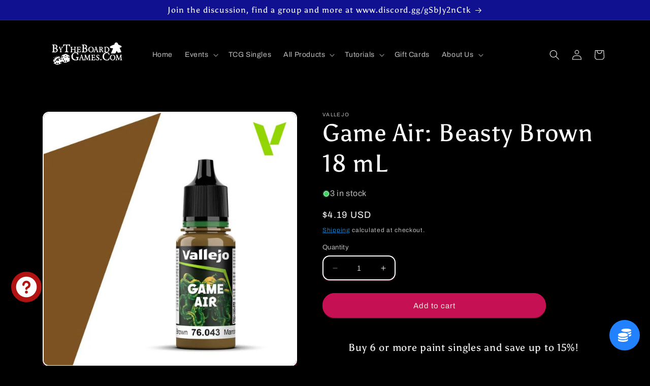

--- FILE ---
content_type: application/x-javascript; charset=utf-8
request_url: https://bundler.nice-team.net/app/shop/status/c87af1.myshopify.com.js?1769042291
body_size: -179
content:
var bundler_settings_updated='1769033869c';

--- FILE ---
content_type: application/x-javascript
request_url: https://cdn-bundler.nice-team.net/app/js/bundler-script.js?shop=c87af1.myshopify.com&1769033869c
body_size: 108613
content:
void 0!==window.bundlerLoaded2&&null!==document.getElementById("bndlr-loaded")||function(){var e,t,n,i="Your bundle:",a="true",l="apply_with_discount_codes",r="false",s="Quantity",d="Add {{missing_items_count}} more item(s) to get up to {{discount_value}} OFF!",o="false",u="false",c="true",_="false",p="Out of stock",m="true",g="false",q="false",h="false",v="false",y="false",f="false",b="true";try{window.bundlerLoaded2=!0;var w=document.createElement("div");w.id="bndlr-loaded",w.style.cssText="display:none;",null!==document.body&&document.body.appendChild(w)}catch(e){console.error(e)}try{var k=function(e){"function"==typeof window.requestIdleCallback?window.requestIdleCallback(e):e()},x=[],P=function(e,t,n){void 0!==x[e]&&clearTimeout(x[e]),x[e]=setTimeout(t,n)},C={},S=function(e){var t={_canUseConsole:function(){return!0},log:function(){this._canUseConsole()&&window.console.log.apply(null,arguments)},warn:function(){this._canUseConsole()&&window.console.warn.apply(null,arguments)},info:function(){this._canUseConsole()&&window.console.info.apply(null,arguments)},error:function(){this._canUseConsole()&&window.console.error.apply(null,arguments)}},n={maxAge:3e5,key:"bndlr_data_",cache:{},save:function(e,t){try{var n={};try{var i=localStorage.getItem(this.getKey());i=JSON.parse(i)}catch(e){console.log("no data yet")}"object"==typeof i&&null!==i&&(n=i),n[e]={data:t,time:(new Date).getTime()},n=JSON.stringify(n),localStorage.setItem(this.getKey(),n),this.cache[e]=n[e]}catch(e){console.log("Error when saving data",e)}},get:function(e,t){void 0===t&&(t=this.maxAge);try{if(void 0!==this.cache[e])var n=this.cache[e];else{n=localStorage.getItem(this.getKey());n=JSON.parse(n)}return void 0!==n[e]&&"undefined"!==n[e].time&&(!(n[e].time<(new Date).getTime()-this.maxAge)&&JSON.parse(JSON.stringify(n[e].data)))}catch(e){return!1}return!1},getKey:function(){var e=this.key,t="";"undefined"!=typeof Shopify&&Shopify.hasOwnProperty("currency")&&Shopify.currency.hasOwnProperty("active")&&(t=Shopify.currency.active),e+=t;var n="";"undefined"!=typeof Shopify&&Shopify.hasOwnProperty("country")&&"string"==typeof Shopify.country&&(n=Shopify.country),e+=n;var i="";return"undefined"!=typeof Shopify&&Shopify.hasOwnProperty("locale")&&"string"==typeof Shopify.locale&&(i=Shopify.locale),e+=i}},w={cache:{},promises:{},getCustomerTags:function(e){void 0===e&&(e=!1);var t=null;if("undefined"!=typeof BndlrScriptAppended&&!0===BndlrScriptAppended&&(t="undefined"!=typeof BndlrCustomerTags&&BndlrCustomerTags.length>0?BndlrCustomerTags:[]),null===t&&(tagsFromStorage=n.get("customer_tags",18e5),!1!==tagsFromStorage&&(t=tagsFromStorage)),n.save("customer_tags",t),null===t&&!0===e)w.getCustomerTagsFromEndpoint().done((function(e){t=void 0!==e.tags&&null!==e.tags?e.tags:[],n.save("customer_tags",t)}));return t},getCustomerTagsFromEndpoint:function(){var t=S.getRootUrl(!0)+"a/bundles/customer.json";if(void 0!==w.cache[t]&&void 0!==w.cache[t])return e.Deferred().resolve(JSON.parse(JSON.stringify(x.cache[t]))).promise();if(void 0!==w.promises[t]&&void 0!==w.promises[t].readyState&&w.promises[t].readyState<4)return w.promises[t];var n=e.ajax({url:t,dataType:"json"}).done((function(e){w.cache[t]=JSON.parse(JSON.stringify(e))}));return w.promises[t]=n,n}},x={cartCache:{},promises:{},updateNote:function(t){return e.ajax({url:S.getRootUrl(!0)+"cart/update.js",dataType:"json",data:{note:t}})},get:function(t,n){if(!j){void 0===n&&(n=!0),void 0===t&&(t="default");var i="cart.js";if("proxy"==t)i="a/bundles/cart/cart.json";void 0!==window.Shopify&&"string"==typeof window.Shopify.country&&window.Shopify.country;var a=S.getRootUrl(!0)+i+"?currency="+ae.getDefaultCurrency()+"&bundler-cart-call";if(n){var l=Date.now();if(l=Math.round(l/1500),void 0!==x.cartCache[a]&&void 0!==x.cartCache[a][l])return e.Deferred().resolve(JSON.parse(JSON.stringify(x.cartCache[a][l]))).promise()}if(n&&void 0!==x.promises[a]&&void 0!==x.promises[a].readyState&&x.promises[a].readyState<4)return x.promises[a];var r=e.ajax({url:a,dataType:"json"}).done((function(e){var t=Date.now();t=Math.round(t/1500),void 0===x.cartCache[a]&&(x.cartCache[a]={}),x.cartCache[a][t]=JSON.parse(JSON.stringify(e))})).done((function(e){x.modifyCartData(e)}));return x.promises[a]=r,r}},modifyCartData:function(e){void 0!==te.modify_cart_data&&te.modify_cart_data.trigger(e)},removeUnusedProductProperties:function(e){for(var t=["description","published_at","created_at","compare_at_price","compare_at_price_max","compare_at_price_min","compare_at_price_varies","price","price_max","price_min","price_varies","tags","type","url"],n=["barcode","requires_shipping","sku","taxable","weight"],i=0;i<t.length;i++)void 0!==e[t[i]]&&delete e[t[i]];for(i=0;i<e.variants.length;i++)for(var a=0;a<n.length;a++)void 0!==e.variants[i][n[a]]&&delete e.variants[i][n[a]];return e},modifyProductStructure:function(e){return void 0!==te.modify_product_structure&&(e=te.modify_product_structure.trigger(e)),e},getProductData:function(t,i){var a=n.get(i);if(j){var l=window.preview_bundle.products;for(var r in l)if(l.hasOwnProperty(r)){var s=l[r];s.handle===i&&(a=s)}}if(!1===a){var d="";void 0!==window.Shopify&&"string"==typeof window.Shopify.country&&(d=window.Shopify.country);var o=t+"products/"+i+".js?currency="+ae.getDefaultCurrency()+"&country="+d,u=e.ajax({url:o,dataType:"json"});return u.done((function(e){e=x.removeUnusedProductProperties(e),e=x.modifyProductStructure(e),n.save(i,e)})),u}return e.Deferred().resolve(a).promise()},getProductDataJSON:function(t,n){var i=t+"products/"+n;return e.ajax({url:i,contentType:"application/json",dataType:"json"})},getProductDataViaProxy:function(t,i,a,l){var r=n.get(a);if(j){var s=window.preview_bundle.products;for(var d in s)if(s.hasOwnProperty(d)){var o=s[d];o.handle==a&&(r=o)}}if(!1===r){var u="";void 0!==window.Shopify&&"string"==typeof window.Shopify.locale&&(u=window.Shopify.locale);var c="";void 0!==window.Shopify&&"string"==typeof window.Shopify.country&&(c=window.Shopify.country);var _=t+"a/bundles/products/product.js?id="+i+"&cur="+ae.getDefaultCurrency()+"&locale="+u+"&with-selling-plans&country="+c;return j&&(_="https://bundler.nice-team.net/app/api/get-product.php?id="+i+"&cur="+ae.getDefaultCurrency()+"&locale="+u+"&shop=c87af1.myshopify.com"),e.ajax({url:_,contentType:"application/json",dataType:"json"}).done((function(e){if(void 0===e||0===e.length){var t="Bundler: Can't get product data: "+S.getRootUrl(!0)+"products/"+a+".<br />To show the bundle widget, just make sure that the product is active in your online shop.";console.warn(t),"function"==typeof l&&l()}else e=x.removeUnusedProductProperties(e),e=x.modifyProductStructure(e),n.save(e.handle,e)}))}return e.Deferred().resolve(r).promise()},addToCart:function(t,n,i,a){var l=t+"cart/add.js?bundler-cart-call";return e.ajax({url:l,data:{id:n,quantity:i,properties:a},type:"POST",dataType:"json"})},addMultipleItemsToCart:function(t,n){for(var i=t+"cart/add.js?bundler-cart-call",a={},l=0;l<n.length;l++){void 0===a[r=JSON.stringify(n[l])]?(a[r]=JSON.parse(JSON.stringify(n[l])),a[r].quantity=1*a[r].quantity):a[r].quantity+=1*n[l].quantity}n=[];for(var r in a)a.hasOwnProperty(r)&&n.push(a[r]);return e.ajax({url:i,data:{items:n},type:"POST",dataType:"json"})},updateCart:function(){if(this.get().done((function(n){try{var i=n.item_count;if(e('[data-cart-item-count]:not([id="cart-drawer"])').html(i),e(".header__cart-count").html(i),e(".site-header__cart-count span[data-cart-count]").html(i),e("#CartCount [data-cart-count]").length>0?e("#CartCount [data-cart-count]").html(i):e("#CartCount").length>0&&e("#CartCount").html(e("#CartCount").html().replace(/(\d+)/,n.item_count)),e("#CartCount.hide").length>0&&e("#CartCount.hide").removeClass("hide"),e("#site-cart-handle .count-holder .count").length>0&&e("#site-cart-handle .count-holder .count").html(e("#site-cart-handle .count-holder .count").html().replace(/(\d+)/,n.item_count)),e("#minicart .count.cart-target").length>0&&e("#minicart .count.cart-target").html(e("#minicart .count.cart-target").html().replace(/(\d+)/,n.item_count)),e("#sidebar #meta .count").length>0&&e("#sidebar #meta .count").html(e("#sidebar #meta .count").html().replace(/(\d+)/,n.item_count)),e(".site-header__cart .site-header__cart-indicator").length>0&&(e(".site-header__cart .site-header__cart-indicator").html(e(".site-header__cart .site-header__cart-indicator").html().replace(/(\d+)/,n.item_count)),n.item_count>0&&e(".site-header__cart .site-header__cart-indicator").removeClass("hide")),e(".cart-count").length>0&&e(".cart-count").html(e(".cart-count").html().replace(/(\d+)/,n.item_count)),e(".cartCount[data-cart-count]").length>0&&e(".cartCount[data-cart-count]").html(e(".cartCount[data-cart-count]").html().replace(/(\d+)/,n.item_count)),e("[data-js-cart-count-desktop]").length>0&&(e("[data-js-cart-count-desktop]").html(n.item_count),e("[data-js-cart-count-desktop]").attr("data-js-cart-count-desktop",n.item_count)),e("[data-cart-count]").length>0&&e("[data-cart-count]").attr("data-cart-count",n.item_count),e("[data-header-cart-count]").length>0&&e("[data-header-cart-count]").attr("data-header-cart-count",n.item_count).addClass("visible"),e(".site-header__cart-toggle .site-header__cart-indicator").length>0&&e(".site-header__cart-toggle .site-header__cart-indicator").html(n.item_count),e(".cart-item-count-header").length>0){var a=e(".cart-item-count-header").first();!0===a.hasClass("cart-item-count-header--total")?a.find(".money").length&&(a=a.find(".money").first()).html(ae.formatPrice(n.items_subtotal_price)):a.html(a.html().replace(/(\d+)/,n.item_count))}if(e("#CartCost").length>0&&"undefined"!=typeof theme&&void 0!==theme.moneyFormat){var l=O.formatMoney(n.items_subtotal_price,theme.moneyFormat);e("#CartCost").html(l)}if("function"==typeof refreshCart&&refreshCart(n),"undefined"!=typeof slate&&void 0!==slate.cart&&"function"==typeof slate.cart.updateCart&&slate.cart.updateCart(),"undefined"!=typeof ajaxCart&&"function"==typeof ajaxCart.load&&ajaxCart.load(),e(".mega-nav-count.nav-main-cart-amount.count-items").length>0&&(e(".mega-nav-count.nav-main-cart-amount.count-items").html(e(".mega-nav-count.nav-main-cart-amount.count-items").html().replace(/(\d+)/,n.item_count)),e(".mega-nav-count.nav-main-cart-amount.count-items.hidden").removeClass("hidden")),e("#cart-icon-bubble").length>0){var r='#cart-icon-bubble .cart-count-bubble span[aria-hidden="true"]';e(r).length>0?e(r).html(e(r).html().replace(/(\d+)/,n.item_count)):e("#cart-icon-bubble").append('<div class="cart-count-bubble"><span aria-hidden="true">'+n.item_count+"</span></div>")}"undefined"!=typeof Shopify&&void 0!==Shopify.updateQuickCart&&Shopify.updateQuickCart(n),"undefined"!=typeof bcActionList&&"function"==typeof bcActionList.atcBuildMiniCartSlideTemplate&&(bcActionList.atcBuildMiniCartSlideTemplate(n),"function"==typeof openMiniCart&&openMiniCart()),e(".custom-cart-eye-txt").length>0&&e(".custom-cart-eye-txt").html(e(".custom-cart-eye-txt").html().replace(/(\d+)/,n.item_count)),e(".cart_count").length>0&&e(".cart_count").each((function(t,i){e(i).html(e(i).html().replace(/(\d+)/,n.item_count))})),e(".cart-count-bubble [data-cart-count]").length>0&&e(".cart-count-bubble [data-cart-count]").html(e(".cart-count-bubble [data-cart-count]").html().replace(/(\d+)/,n.item_count)),e(".cart-count-bubble span.visually-hidden").length>0&&e(".cart-count-bubble span.visually-hidden").html(e(".cart-count-bubble span.visually-hidden").html().replace(/(\d+)/,n.item_count)),e(".header-cart-count .cart_count_val").length>0&&(e(".header-cart-count .cart_count_val").html(n.item_count),e(".header-cart-count").removeClass("empty_cart_count")),"undefined"!=typeof Shopify&&void 0!==Shopify.updateCartInfo&&e(".top-cart-holder .cart-target form .cart-info .cart-content").length>0&&Shopify.updateCartInfo(n,".top-cart-holder .cart-target form .cart-info .cart-content"),e("#CartCount").length>0&&n.item_count>0&&e("#CartCount").removeClass("hidden");var s,d=new CustomEvent("wetheme-toggle-right-drawer",{detail:{type:"cart",forceOpen:void 0,params:{cart:n}}});document.documentElement.dispatchEvent(d),void 0!==window.vndHlp&&"function"==typeof window.vndHlp.refreshCart&&window.vndHlp.refreshCart(n);try{if("function"==typeof window.renderCart)if(window.renderCart(n),n.items.length>0)e(".mini-cart.is-empty").removeClass("is-empty")}catch(e){}try{void 0!==window.SATCB&&void 0!==window.SATCB.Helpers&&"function"==typeof window.SATCB.Helpers.openCartSlider&&window.SATCB.Helpers.openCartSlider()}catch(e){}try{document.dispatchEvent(new CustomEvent("theme:cart:change",{detail:{cart:n,cartCount:n.item_count},bubbles:!0}))}catch(e){}if(void 0!==window.cartStore&&"function"==typeof window.cartStore.setState&&window.cartStore.setState({justAdded:{},popupActive:!0,item_count:n.item_count,items:n.items,cart:n}),void 0!==window.Shopify&&"function"==typeof window.Shopify.onCartUpdate&&-1===Shopify.onCartUpdate.toString().indexOf("There are now")&&window.Shopify.onCartUpdate(n,!0),"undefined"!=typeof theme&&void 0!==theme.Cart&&"function"==typeof theme.Cart.setCurrentData&&theme.Cart.setCurrentData(n),void 0!==window.halo&&"function"==typeof window.halo.updateSidebarCart){window.halo.updateSidebarCart(n);var o=e("[data-cart-sidebar]");o.length>0&&o[0].click()}if(void 0!==window.Shopify&&void 0!==window.Shopify.theme&&void 0!==window.Shopify.theme.ajaxCart&&"function"==typeof window.Shopify.theme.ajaxCart.updateView&&Shopify.theme.ajaxCart.updateView({cart_url:"/cart"},n),void 0!==window.theme&&void 0!==window.theme.cart&&"function"==typeof window.theme.cart.updateAllHtml)try{window.theme.cart.updateAllHtml(),window.theme.cart.updateTotals(n.items.length),document.querySelector(".header--cart-toggle").click()}catch(e){}if("function"==typeof monster_setCartItems)try{monster_setCartItems(n.items)}catch(e){console.error(e)}try{void 0!==window.refreshCartContents&&window.refreshCartContents(n)}catch(e){}e(".header-actions [data-header-cart-count]").length>0&&e(".header-actions [data-header-cart-count]").html(n.item_count),e(".js-header-group .js-mini-cart-trigger").length>0&&e(".js-header-group .js-mini-cart-trigger")[0].click();try{"function"==typeof renderProduct&&renderProduct(n.items)}catch(e){}(s=e('.header__icon-list [aria-controls="cart-drawer"][href*="/cart"]')).length>0&&s[0].click(),(s=e("a#headerCartStatus")).length>0&&s[0].click(),(s=e('.header__secondary-nav [aria-controls="cart-drawer"][href*="/cart"]')).length>0&&s[0].click(),window.dispatchEvent(new Event("update_cart")),void 0!==te.update_cart&&te.update_cart.trigger(n)}catch(e){t.log(e)}try{if(void 0!==window.theme&&void 0!==window.theme.cart&&void 0!==window.theme.cart.store&&"function"==typeof window.theme.cart.store.getState){var u=window.theme.cart.store.getState();"function"==typeof u.updateNote&&u.updateNote(x.note)}}catch(e){console.log(e)}try{var c=document.querySelector(".minicart__outerbox");if(null!==c&&"function"==typeof window.cartContentUpdate){sectionsToRender=c.dataset.section;fetch(S.getRootUrl(!0)+"cart?sections="+sectionsToRender,{method:"GET",cache:"no-cache",credentials:"same-origin",headers:{"Content-Type":"application/json"}}).then((function(e){try{return e.clone().json().then((function(e){n.sections=e,window.cartContentUpdate(n,c,sectionsToRender)}))}catch(e){console.error(e)}}))}}catch(e){console.error(e)}})),void 0!==window.SLIDECART_UPDATE)try{window.SLIDECART_UPDATE()}catch(e){t.log(e)}if(void 0!==window.SLIDECART_OPEN&&setTimeout((function(){try{window.SLIDECART_OPEN()}catch(e){t.log(e)}}),500),"undefined"!=typeof Shopify&&void 0!==Shopify.theme&&void 0!==Shopify.theme.jsAjaxCart&&"function"==typeof Shopify.theme.jsAjaxCart.updateView&&Shopify.theme.jsAjaxCart.updateView(),"undefined"!=typeof CartJS&&"function"==typeof CartJS.getCart)try{CartJS.getCart()}catch(e){t.log(e)}e(".sp-cart .sp-dropdown-toggle").length&&"undefined"!=typeof Shopify&&"function"==typeof Shopify.getCart&&Shopify.getCart(),e("form.cart-drawer").length>0&&(e(".cart-drawer input").first().trigger("blur"),setTimeout((function(){e(".cart-drawer input").first().trigger("input")}),350));try{null!==(n=document.querySelector("m-cart-drawer"))&&"function"==typeof n.onCartDrawerUpdate&&(n.onCartDrawerUpdate(),"function"==typeof n.open&&n.open())}catch(e){t.log(e)}try{"function"==typeof window.opusOpen&&window.opusOpen()}catch(e){t.log(e)}try{var n;null!==(n=document.querySelector("#CartDrawer"))&&"function"==typeof n.update&&n.update()}catch(e){t.log(e)}if(void 0!==window.EliteCart&&"function"==typeof window.EliteCart.refreshCart)try{EliteCart.refreshCart()}catch(e){}try{document.dispatchEvent(new CustomEvent("theme:update:cart")),setTimeout((function(){document.dispatchEvent(new CustomEvent("theme:open:cart-drawer"))}),500)}catch(e){t.log(e)}try{"function"==typeof window.updateCartDrawer&&window.updateCartDrawer()}catch(e){t.log(e)}try{document.dispatchEvent(new CustomEvent("cart:refresh",{bubbles:!0,detail:{open:!0}}))}catch(e){}try{document.documentElement.dispatchEvent(new CustomEvent("cart:refresh",{bubbles:!0,detail:{open:!0}}))}catch(e){}void 0!==window.HsCartDrawer&&"function"==typeof window.HsCartDrawer.updateSlideCart&&P("hscartdrawer",(function(){try{HsCartDrawer.updateSlideCart()}catch(e){t.log(e)}}),100),"function"==typeof window.HS_SLIDE_CART_UPDATE&&P("hscartdrawer2",(function(){try{window.HS_SLIDE_CART_UPDATE()}catch(e){t.log(e)}}),100),void 0!==window.HS_SLIDE_CART_OPEN&&"function"==typeof window.HS_SLIDE_CART_OPEN&&P("hscartdraweropen",(function(){try{window.HS_SLIDE_CART_OPEN()}catch(e){t.log(e)}}),100),"undefined"!=typeof theme&&void 0!==theme.Cart&&"function"==typeof theme.Cart.updateCart&&theme.Cart.updateCart();try{void 0!==window.cart&&"function"==typeof window.cart.getCart&&window.cart.getCart()}catch(e){}if("function"==typeof window.updateMiniCartContents)try{window.updateMiniCartContents()}catch(e){}if("function"==typeof window.loadEgCartDrawer)try{window.loadEgCartDrawer()}catch(e){}try{document.dispatchEvent(new CustomEvent("cart:build"))}catch(e){}try{document.dispatchEvent(new CustomEvent("obsidian:upsell:refresh")),document.dispatchEvent(new CustomEvent("obsidian:upsell:open"))}catch(e){}var i=document.getElementById("site-cart");if(null!==i)try{i.show()}catch(e){}if(void 0!==window.theme&&"function"==typeof window.theme.updateCartSummaries)try{window.theme.updateCartSummaries()}catch(e){}if(void 0!==window.CD_REFRESHCART)try{window.CD_REFRESHCART()}catch(e){t.log(e)}if(void 0!==window.CD_OPENCART&&setTimeout((function(){try{window.CD_OPENCART()}catch(e){t.log(e)}}),500),"function"==typeof window.buildCart)try{window.buildCart()}catch(e){t.log(e)}if(void 0!==window.PXUTheme&&void 0!==window.PXUTheme.jsAjaxCart&&"function"==typeof window.PXUTheme.jsAjaxCart.updateView)try{window.PXUTheme.jsAjaxCart.updateView()}catch(e){}if(void 0!==window.theme&&"function"==typeof window.theme.addedToCartHandler)try{window.theme.addedToCartHandler({})}catch(e){}if(void 0!==window.Rebuy&&void 0!==window.Rebuy.Cart&&"function"==typeof window.Rebuy.Cart.fetchCart)try{window.Rebuy.Cart.fetchCart()}catch(e){}if(void 0!==window.Alpine&&void 0!==Alpine.store)try{Alpine.store("xMiniCart").reLoad(),Alpine.store("xMiniCart").openCart(),setTimeout((function(){le.calculateDiscounts()}),1e3)}catch(e){}if(void 0!==window.cart_calling&&"function"==typeof window.cart_calling.updateCart)try{window.cart_calling.updateCart()}catch(e){}try{var a=new Event("tcustomizer-event-cart-change");document.dispatchEvent(a)}catch(e){}try{document.body.dispatchEvent(new CustomEvent("label:modalcart:afteradditem"))}catch(e){}try{document.dispatchEvent(new CustomEvent("dispatch:cart-drawer:refresh",{bubbles:!0})),setTimeout((function(){document.dispatchEvent(new CustomEvent("dispatch:cart-drawer:open"))}),500)}catch(e){}try{void 0!==window.upcartRefreshCart&&window.upcartRefreshCart()}catch(e){}try{void 0!==window.SHTHelper&&"function"==typeof window.SHTHelper.forceUpdateCartStatus&&window.SHTHelper.forceUpdateCartStatus()}catch(e){}try{var l=document.querySelector("cart-items");null!==l&&"function"==typeof l.getCart&&l.getCart()}catch(e){console.error(e)}try{var r=document.querySelector("cart-drawer")||document.querySelector("cart-notification")||document.querySelector("sht-cart-drwr-frm");if(null!==r&&"function"==typeof r.renderContents){var s=r.getSectionsToRender().map((e=>-1!==e.id.indexOf("#")&&"string"==typeof e.section?e.section:e.id));fetch(S.getRootUrl(!0)+"cart?sections="+s.toString(),{method:"GET",cache:"no-cache",credentials:"same-origin",headers:{"Content-Type":"application/json"}}).then((function(e){var t=document.querySelector("cart-drawer.drawer.is-empty");null!==t&&t.classList.remove("is-empty");try{return e.clone().json().then((function(e){try{var t={sections:e};r.renderContents(t);var n=new CustomEvent("bndlr:cart_drawer_mutation",{detail:{message:"Cart drawer mutation occurred"}});window.dispatchEvent(n)}catch(e){console.error(e)}}))}catch(e){console.error(e)}}))}}catch(e){console.error(e)}try{var d=document.querySelector("mini-cart")||document.querySelector("product-form");if(null!==d&&"function"==typeof d.renderContents)s=d.getSectionsToRender().map((e=>e.id)),fetch(S.getRootUrl(!0)+"cart?sections="+s.toString(),{method:"GET",cache:"no-cache",credentials:"same-origin",headers:{"Content-Type":"application/json"}}).then((function(e){try{return e.clone().json().then((function(e){try{var t={sections:e};d.renderContents(t)}catch(e){console.error(e)}}))}catch(e){console.error(e)}}))}catch(e){console.error(e)}ae.hideDynamicCheckoutButtons()}},S={getRootUrl:function(e){void 0===e&&(e=!1);var t="";if(e&&(t=this.getUrlLocale()),!1===this.isShopPage())return"https://c87af1.myshopify.com/";var n=window.location.origin?window.location.origin+"/":window.location.protocol+"//"+window.location.host+"/";return t.length>0&&(n+=t+"/"),n},isShopPage:function(){return"undefined"!=typeof Shopify&&"c87af1.myshopify.com"===Shopify.shop},getInvoiceEndpoint:function(e,t){void 0===e&&(e=!1),void 0===t&&(t="");var n=!1;void 0!==window.SealSubs&&"boolean"==typeof window.SealSubs.discounts_apply_on_initial_order&&(n=SealSubs.discounts_apply_on_initial_order);var i="";e&&(i="&extra=true");var a="";return void 0!==window.meta&&void 0!==window.meta.page&&void 0!==window.meta.page.customerId&&(a=window.meta.page.customerId),void 0!==window.ShopifyAnalytics&&void 0!==window.ShopifyAnalytics.meta&&void 0!==window.ShopifyAnalytics.meta.page&&void 0!==window.ShopifyAnalytics.meta.page.customerId&&(a=window.ShopifyAnalytics.meta.page.customerId),""!==a&&(i+="&customer_id="+encodeURIComponent(a)),this.getAppUrl()+"cdo.php?v31&shop=c87af1.myshopify.com&ssad="+n.toString()+i+t},getAppUrl:function(){return"https://bundler.nice-team.net/app/api/"},isCartPage:function(){return!!/\/cart\/?/.test(window.location.href)},isProductPage:function(){return!!/\/(products)|(produkte)\/([^\?\/\n]+)/.test(window.location.href)},getProductHandle:function(){var e=window.location.href;if(e=(e=e.replace("/products/products/","/products/")).replace("/produkte/products/","/products/"),/\/(?:products|produkte)\/([^\?#\/\n]+)/i.test(e)){var t=e.match(/\/(?:products|produkte)\/([^\?#\/\n]+)/i);if(void 0!==t[1])return t[1]}return!1},getVariantId:function(){var e=this.getQueryParams(window.location.search);return void 0!==e.variant?e.variant:""},getQueryParams:function(e){e=e.split("+").join(" ");for(var t,n={},i=/[?&]?([^=]+)=([^&]*)/g;t=i.exec(e);)n[decodeURIComponent(t[1])]=decodeURIComponent(t[2]);return n},getQuickCheckoutUrl:function(e,t){return"https://c87af1.myshopify.com/a/bundles/checkout/"+O.encodeName(e)+"-"+O.encodeId(t)},getLandingPageUrl:function(e,t){var n="a/bundles/"+O.encodeName(e)+"-"+O.encodeId(t);return this.getRootUrl(!0)+n},getLocale:function(){return"undefined"!=typeof Shopify&&"string"==typeof Shopify.locale?Shopify.locale:""},getUrlLocale:function(){var e=this.getRootUrl(),t=this.getLocale();return void 0!==window.Shopify&&void 0!==Shopify.routes&&"string"==typeof Shopify.routes.root&&(t=Shopify.routes.root.replace(/\//g,"")),""!==t&&0===window.location.href.indexOf(e+t+"/")?t:""}},O={getRandomString:function(e){void 0===e&&(e=14);for(var t="abcdefghijklmnopqrstuvwxyz0123456789",n=t.length,i=[],a=0;a<e;a++)i.push(t.charAt(Math.floor(Math.random()*n)));return i.join("")},encodeId:function(e){for(var t="0123456789abcdefghijklmnopqrstuvwxyz",n="",i=t.length;e;)n=t.charAt(e%i)+n,e=parseInt(e/i);return n},reverseEncodeId:function(e){for(var t="abcdefghijklmnopqrstuvwxyz0123456789",n="",i=t.length;e;)n=t.charAt(e%i)+n,e=parseInt(e/i);return n},deCompress:function(e){for(var t="0123456789abcdefghijklmnopqrstuvwxyz",n=0,i=e.length,a=0;a<i;a++)n=n*t.length+t.indexOf(e.charAt(a));return n},encodeName:function(e){return e=(e=(e=e.toLowerCase()).replace(/\s/g,"-")).replace(/[/$\\?%#]/g,"")},formatMoney:function(e,n,i,a){if(void 0===a)a="up";try{"string"==typeof e&&(e=e.replace(".",""));var l="",r=/\{\{\s*(\w+)\s*\}\}/,s=n;function d(e,t){return void 0===e?t:e}function o(e,t,n,i,a){if(t=d(t,2),n=d(n,","),i=d(i,"."),a=d(a,"up"),isNaN(e)||null==e)return 0;var l=e;e=(e/100).toFixed(t),"down"===a&&l/100-e==-.5&&(e=(e-=1).toString());var r=e.split(".");return r[0].replace(/(\d)(?=(\d\d\d)+(?!\d))/g,"$1"+n)+(r[1]?i+r[1]:"")}switch(s.match(r)[1]){case"amount":l=o(e,2);break;case"amount_no_decimals":l=o(e,0,",",".",a);break;case"amount_with_comma_separator":l=o(e,2,".",",");break;case"amount_no_decimals_with_comma_separator":l=o(e,0,".",",",a);break;case"amount_no_decimals_with_space_separator":l=o(e,0," ",",",a);break;case"amount_with_apostrophe_separator":l=o(e,2,"'",".")}return s.replace(r,l)}catch(u){return t.log(u.message),price=e/100,price.toLocaleString(void 0,{style:"currency",currency:i})}},convertMoney:function(e,t,n,i){if(e<=0)return 0;void 0===i&&(i=!0),e*=t;i?e=-1!==["USD","CAD","AUD","NZD","SGD","HKD","GBP"].indexOf(n)?Math.ceil(e):-1!==["JPY","KRW"].indexOf(n)?100*Math.ceil(e/100):-1!==["EUR"].indexOf(n)?Math.ceil(e)-.05:Math.round(e):e=e-Math.floor(100*e)/100>.005?Math.floor(100*e)/100:Math.round(100*e)/100;return e},getListOfValues:function(e,t){var n="";for(var i in e)e.hasOwnProperty(i)&&void 0!==e[i][t]&&(n+=e[i][t]+",");return n=n.replace(/,+$/,"")},getCurrencySymbol:function(e){var t="";try{t=(0).toLocaleString(void 0,{style:"currency",currency:e,minimumFractionDigits:0,maximumFractionDigits:0}).replace(/\d/g,"").trim()}catch(e){}return""!==t?t:e},getPredefinedCurrencySymbol:function(e){var t={USD:"$",AUD:"$",NZD:"$",EUR:"€",CRC:"₡",GBP:"£",ILS:"₪",INR:"₹",JPY:"¥",KRW:"₩",NGN:"₦",PHP:"₱",PLN:"zł",PYG:"₲",THB:"฿",UAH:"₴",VND:"₫",BRL:"R$",SEK:"kr"},n=e;return"string"==typeof t[e]&&(n=t[e]),n}};function B(){this._library={}}B.prototype.get=function(e){return void 0===e?JSON.parse(JSON.stringify(this._library)):void 0!==this._library[e]?JSON.parse(JSON.stringify(this._library[e])):{}},B.prototype.isEmpty=function(e){return void 0===e||(void 0===this._library[e]||0==Object.keys(this._library[e]).length)},B.prototype.set=function(e,t){this._library[e]=JSON.parse(JSON.stringify(t))};var T={Products:new B,RequiredProducts:new B,DiscountedProducts:new B,MixAndMatchBundles:new B,SectionedBundlesProducts:new B,SectionedBundlesProductsSelected:new B};function A(){}function G(){}A.prototype.setLibraries=function(e,t){var n=e.DiscountedProducts.get();if(n.hasOwnProperty(t)){var i={};for(var a in n[t])n[t].hasOwnProperty(a)&&(i[a]=e.Products.get(a));e.DiscountedProducts.set(t,i)}var l=e.RequiredProducts.get();if(l.hasOwnProperty(t)){i={};for(var a in l[t])l[t].hasOwnProperty(a)&&(i[a]=e.Products.get(a));e.RequiredProducts.set(t,i)}var r=e.SectionedBundlesProducts.get();if(r.hasOwnProperty(t)){var s=[];for(var d in r[t])if(r[t].hasOwnProperty(d)){var o=r[t][d],u={};for(var a in o)o.hasOwnProperty(a)&&(u[a]=e.Products.get(a));s.push(u)}e.SectionedBundlesProducts.set(t,s)}},A.prototype.setRequiredVariantLinePrices=function(e,t){var n=e.RequiredProducts.get(t.id);for(var i in n)if(n.hasOwnProperty(i)){var a=n[i].product_id;if(void 0!==t.required_products[a])for(var l=t.required_products[a].quantity,r=0;r<n[i].variants.length;r++){var s=M.Price.getPrice(n[i].variants[r].price)*l,d=M.Price.priceOrZero(n[i].variants[r].compare_at_price)*l;n[i].variants[r].linePrice=s,n[i].variants[r].compareAtLinePrice=d,n[i].variants[r].discountedPriceQuantity=l}}e.RequiredProducts.set(t.id,n)},G.prototype.getPrice=function(e){return"function"==typeof e.indexOf&&-1!==e.indexOf(".")&&(e*=100),e},G.prototype.priceOrZero=function(e){return void 0===e||""===e||null===e?0:this.getPrice(e)};var M={Products:new A,Price:new G},D={},L={},F=function(e,t,n,i){if("addtocart"===e&&"function"==typeof fbq)try{var a="id_"+Date.now();fbq("track","AddToCart",{content_ids:[t],content_type:"product",contents:[{id:t,quantity:parseInt(i,10)}]},{eventID:a})}catch(e){console.log(e)}};(function(){})();for(var R=[{id:506151,name:"Button Bundle",title:"Get a discount!",description:"Buy these products together and get a discount!",button_text:"Add to cart",discount_warning:"Discounts will be applied at checkout.",discount_type:"fixed_price",percentage_value:"0",fixed_amount_value:"",fixed_price_value:"5.00",priority:10,status:"enabled",product_level:"product",total_price_text:"Total: {original_price} {discounted_price}",minimum_requirements:"all_products",minimum_requirements_num:1,minimum_requirements_n_max_products:null,show_bundle:"true",bundle_image:"",list_product_names:"true",mix_and_match_display:"false",free_shipping:"false",is_volume_bundle:"false",product_target_type:"specific_products",volume_bundle_combine_quantites:"false",limit_for_customer_tags:[],use_date_condition:"false",date_from:null,date_to:null,tags_additional_options:"",is_standalone_product_bundle:"false",volume_bundle_cart_value_use_all_products:"false",version:1,is_quantity_break:"false",quantity_break_subscription_integration:"false",quantity_break_subscription_integration_label:"Subscribe & Save",quantity_break_show_variant_picker:"false",products:{8968862662942:{id:"8968862662942",title:'ATA-Boy Buttons 1.25" Assorted',quantity:5,discount_amount:0,image:"",selling_plan_name:"",selling_plan_id:"",sequence:1,required:0,status:"active",variants:{47593558049054:{id:"47593558049054",title:"",quantity:5,discount_amount:0,selling_plan_name:"",selling_plan_id:"",sequence:1,required:0,was_deleted:0}},handle:"button"}},required_products:[],volume_discounts:[],sections:[]},{id:417728,name:"Flesh and Blood Booster Box History Pack 1 Black Label Spanish (36ct)",title:"Purchase a complete booster box and save 10%",description:"Click here to add to cart and save instantly! (Due to limitations, booster boxes cannot be combined with store credit online.)",button_text:"Add to cart",discount_warning:"Discounts will be applied at checkout.",discount_type:"percentage",percentage_value:"10",fixed_amount_value:"",fixed_price_value:"",priority:10,status:"enabled",product_level:"product",total_price_text:"Total: {original_price} {discounted_price}",minimum_requirements:"all_products",minimum_requirements_num:1,minimum_requirements_n_max_products:null,show_bundle:"true",bundle_image:"",list_product_names:"true",mix_and_match_display:"true",free_shipping:"false",is_volume_bundle:"false",product_target_type:"specific_products",volume_bundle_combine_quantites:"false",limit_for_customer_tags:[],use_date_condition:"false",date_from:null,date_to:null,tags_additional_options:"",is_standalone_product_bundle:"false",volume_bundle_cart_value_use_all_products:"false",version:1,is_quantity_break:"false",quantity_break_subscription_integration:"false",quantity_break_subscription_integration_label:"Subscribe & Save",quantity_break_show_variant_picker:"false",products:{9827807101214:{id:"9827807101214",title:"History Pack 1 Booster Pack - Black Label (Spanish)",quantity:36,discount_amount:0,image:"",selling_plan_name:"One-time purchase or any selling plan",selling_plan_id:"",sequence:1,required:0,status:"active",variants:{50030387003678:{id:"50030387003678",title:"",quantity:36,discount_amount:0,selling_plan_name:"One-time purchase or any selling plan",selling_plan_id:"",sequence:1,required:0,was_deleted:0}},handle:"history-pack-1-booster-pack-black-label-spanish"}},required_products:[],volume_discounts:[],sections:[]},{id:708524,name:"Gundam TCG: Dual Impact Booster Box [GD02] (24ct)",title:"Purchase a complete booster box and save almost $20!",description:"Click here to add to cart and save instantly! (Due to limitations, booster boxes cannot be combined with store credit online.)",button_text:"Add to cart",discount_warning:"Discounts will be applied at checkout.",discount_type:"fixed_price",percentage_value:"10",fixed_amount_value:"",fixed_price_value:"99.99",priority:10,status:"enabled",product_level:"product",total_price_text:"Total: {original_price} {discounted_price}",minimum_requirements:"all_products",minimum_requirements_num:1,minimum_requirements_n_max_products:null,show_bundle:"true",bundle_image:"",list_product_names:"true",mix_and_match_display:"true",free_shipping:"false",is_volume_bundle:"false",product_target_type:"specific_products",volume_bundle_combine_quantites:"false",limit_for_customer_tags:[],use_date_condition:"false",date_from:null,date_to:null,tags_additional_options:"",is_standalone_product_bundle:"false",volume_bundle_cart_value_use_all_products:"false",version:1,is_quantity_break:"false",quantity_break_subscription_integration:"false",quantity_break_subscription_integration_label:"Subscribe & Save",quantity_break_show_variant_picker:"false",products:{9898686218526:{id:"9898686218526",title:"Gundam TCG: Dual Impact Booster Pack [GD02]",quantity:24,discount_amount:0,image:"",selling_plan_name:"One-time purchase or any selling plan",selling_plan_id:"",sequence:1,required:0,status:"active",variants:{50260976927006:{id:"50260976927006",title:"",quantity:24,discount_amount:0,selling_plan_name:"One-time purchase or any selling plan",selling_plan_id:"",sequence:1,required:0,was_deleted:0}},handle:"gundam-tcg-dual-impact-booster-pack-gd02"}},required_products:[],volume_discounts:[],sections:[]},{id:473342,name:"Yu-Gi-Oh! 18-Pack Booster Bundler",title:"Save 20% when you buy a complete booster box",description:"Save 20% when you buy a complete booster box",button_text:"Add to cart",discount_warning:"Discounts will be applied at checkout.",discount_type:"percentage",percentage_value:"20",fixed_amount_value:"",fixed_price_value:"",priority:10,status:"enabled",product_level:"product",total_price_text:"Total: {original_price} {discounted_price}",minimum_requirements:"all_products",minimum_requirements_num:1,minimum_requirements_n_max_products:null,show_bundle:"true",bundle_image:"",list_product_names:"true",mix_and_match_display:"false",free_shipping:"false",is_volume_bundle:"false",product_target_type:"specific_products",volume_bundle_combine_quantites:"false",limit_for_customer_tags:[],use_date_condition:"false",date_from:null,date_to:null,tags_additional_options:"",is_standalone_product_bundle:"false",volume_bundle_cart_value_use_all_products:"false",version:1,is_quantity_break:"false",quantity_break_subscription_integration:"false",quantity_break_subscription_integration_label:"Subscribe & Save",quantity_break_show_variant_picker:"false",products:{9329274388766:{id:"9329274388766",title:"Yu-Gi-Oh! Rarity Collection II Booster Pack",quantity:18,discount_amount:0,image:"",selling_plan_name:"",selling_plan_id:"",sequence:1,required:0,status:"active",variants:{48642727379230:{id:"48642727379230",title:"",quantity:18,discount_amount:0,selling_plan_name:"",selling_plan_id:"",sequence:1,required:0,was_deleted:0}},handle:"yu-gi-oh-rarity-collection-ii-booster-pack"}},required_products:[],volume_discounts:[],sections:[]},{id:486150,name:"Assassin's Creed Beyond Booster Box",title:"Buy a complete box and save $37.77!",description:"Save more when you buy a complete booster box.",button_text:"Add to cart",discount_warning:"Discounts will be applied at checkout.",discount_type:"percentage",percentage_value:"10",fixed_amount_value:"",fixed_price_value:"",priority:100,status:"enabled",product_level:"product",total_price_text:"Total: {original_price} {discounted_price}",minimum_requirements:"volume_discounts",minimum_requirements_num:1,minimum_requirements_n_max_products:null,show_bundle:"true",bundle_image:"",list_product_names:"true",mix_and_match_display:"false",free_shipping:"false",is_volume_bundle:"true",product_target_type:"specific_products",volume_bundle_combine_quantites:"false",limit_for_customer_tags:[],use_date_condition:"false",date_from:null,date_to:null,tags_additional_options:"",is_standalone_product_bundle:"false",volume_bundle_cart_value_use_all_products:"false",version:1,is_quantity_break:"false",quantity_break_subscription_integration:"false",quantity_break_subscription_integration_label:"Subscribe & Save",quantity_break_show_variant_picker:"false",products:{9346206761246:{id:"9346206761246",title:"(PREORDER) Magic: The Gathering: Universes Beyond- Assassin's Creed Beyond Booster Pack",quantity:1,discount_amount:0,image:"",selling_plan_name:"",selling_plan_id:"",sequence:1,required:0,status:"active",variants:{48689492918558:{id:"48689492918558",title:"",quantity:1,discount_amount:0,selling_plan_name:"",selling_plan_id:"",sequence:1,required:0,was_deleted:0}},handle:"magic-the-gathering-universes-beyond-assassins-creed-beyond-booster-pack"}},required_products:[],volume_discounts:[{min_items:24,max_items:null,discount_type:"fixed_amount",discount_value:"37.77",range_type:"fixed_quantity",description:"Buy a complete booster box and get a discount! (Due to limitations, discount and store credit can only be used in-store)",savings_text:"Save {{discount_unit}}{{discount_value}}!",free_shipping:"false",min_cart_value:null,free_shipping_use_value_before_discounts:"false",counter:1}],sections:[]},{id:486152,name:"Assassin's Creed Collector Booster Box",title:"Buy a complete box and save $23.89!",description:"Save more when you buy a complete booster box.",button_text:"Add to cart",discount_warning:"Discounts will be applied at checkout.",discount_type:"percentage",percentage_value:"10",fixed_amount_value:"",fixed_price_value:"",priority:100,status:"enabled",product_level:"product",total_price_text:"Total: {original_price} {discounted_price}",minimum_requirements:"volume_discounts",minimum_requirements_num:1,minimum_requirements_n_max_products:null,show_bundle:"true",bundle_image:"",list_product_names:"true",mix_and_match_display:"false",free_shipping:"false",is_volume_bundle:"true",product_target_type:"specific_products",volume_bundle_combine_quantites:"false",limit_for_customer_tags:[],use_date_condition:"false",date_from:null,date_to:null,tags_additional_options:"",is_standalone_product_bundle:"false",volume_bundle_cart_value_use_all_products:"false",version:1,is_quantity_break:"false",quantity_break_subscription_integration:"false",quantity_break_subscription_integration_label:"Subscribe & Save",quantity_break_show_variant_picker:"false",products:{9346184479006:{id:"9346184479006",title:"(PREORDER) Magic: The Gathering: Universes Beyond- Assassin's Creed Collector's Booster Pack",quantity:1,discount_amount:0,image:"",selling_plan_name:"",selling_plan_id:"",sequence:1,required:0,status:"active",variants:{48689313743134:{id:"48689313743134",title:"",quantity:1,discount_amount:0,selling_plan_name:"",selling_plan_id:"",sequence:1,required:0,was_deleted:0}},handle:"magic-the-gathering-universes-beyond-assassins-creed-collectors-booster-pack"}},required_products:[],volume_discounts:[{min_items:12,max_items:null,discount_type:"fixed_amount",discount_value:"23.89",range_type:"fixed_quantity",description:"Buy a complete booster box and get a discount! (Due to limitations, discount and store credit can only be used in-store)",savings_text:"Save {{discount_unit}}{{discount_value}}!",free_shipping:"false",min_cart_value:null,free_shipping_use_value_before_discounts:"false",counter:1}],sections:[]},{id:697281,name:"Cookie Run TCG: Age of Heroes and Kingdoms Booster Box (28ct)",title:"Purchase 28 packs for a booster box discount!",description:"The more you buy, the more you save!",button_text:"Add to cart",discount_warning:"Discounts will be applied at checkout.",discount_type:"percentage",percentage_value:"10",fixed_amount_value:"",fixed_price_value:"",priority:100,status:"enabled",product_level:"product",total_price_text:"Total: {original_price} {discounted_price}",minimum_requirements:"volume_discounts",minimum_requirements_num:1,minimum_requirements_n_max_products:null,show_bundle:"true",bundle_image:"",list_product_names:"true",mix_and_match_display:"false",free_shipping:"false",is_volume_bundle:"true",product_target_type:"specific_products",volume_bundle_combine_quantites:"false",limit_for_customer_tags:[],use_date_condition:"false",date_from:null,date_to:null,tags_additional_options:"",is_standalone_product_bundle:"false",volume_bundle_cart_value_use_all_products:"false",version:2,is_quantity_break:"false",quantity_break_subscription_integration:"false",quantity_break_subscription_integration_label:"Subscribe & Save",quantity_break_show_variant_picker:"false",products:{9878886187294:{id:"9878886187294",title:"Cookie Run TCG: Age of Heroes and Kingdoms Booster Pack",quantity:1,discount_amount:0,image:"",selling_plan_name:"One-time purchase or any selling plan",selling_plan_id:"",sequence:3,required:0,status:"active",variants:{50197489287454:{id:"50197489287454",title:"",quantity:1,discount_amount:0,selling_plan_name:"One-time purchase or any selling plan",selling_plan_id:"",sequence:3,required:0,was_deleted:0}},handle:"cookie-run-tcg-age-of-heroes-and-kingdoms-booster-pack"}},required_products:[],volume_discounts:[{min_items:28,max_items:null,discount_type:"fixed_price",discount_value:"89.99",range_type:"fixed_quantity",description:"Buy {{quantity}} and get a discount!",savings_text:"Only {{discount_unit}}{{discount_value}}!",free_shipping:"false",min_cart_value:null,free_shipping_use_value_before_discounts:"false",counter:1}],sections:[]},{id:674648,name:"FaB TCG: Super Slam Booster Box (24 packs)",title:"Purchase 24 packs for a booster box discount!",description:"The more you buy, the more you save!",button_text:"Add to cart",discount_warning:"Discounts will be applied at checkout.",discount_type:"percentage",percentage_value:"10",fixed_amount_value:"",fixed_price_value:"",priority:100,status:"enabled",product_level:"product",total_price_text:"Total: {original_price} {discounted_price}",minimum_requirements:"volume_discounts",minimum_requirements_num:1,minimum_requirements_n_max_products:null,show_bundle:"true",bundle_image:"",list_product_names:"true",mix_and_match_display:"false",free_shipping:"false",is_volume_bundle:"true",product_target_type:"specific_products",volume_bundle_combine_quantites:"false",limit_for_customer_tags:[],use_date_condition:"false",date_from:null,date_to:null,tags_additional_options:"",is_standalone_product_bundle:"false",volume_bundle_cart_value_use_all_products:"false",version:2,is_quantity_break:"false",quantity_break_subscription_integration:"false",quantity_break_subscription_integration_label:"Subscribe & Save",quantity_break_show_variant_picker:"false",products:{9834234216734:{id:"9834234216734",title:"FaB TCG: Super Slam Booster Pack - PREORDER",quantity:1,discount_amount:0,image:"",selling_plan_name:"One-time purchase or any selling plan",selling_plan_id:"",sequence:1,required:0,status:"active",variants:{50062517043486:{id:"50062517043486",title:"",quantity:1,discount_amount:0,selling_plan_name:"One-time purchase or any selling plan",selling_plan_id:"",sequence:1,required:0,was_deleted:0}},handle:"fab-tcg-super-slam-booster-pack"}},required_products:[],volume_discounts:[{min_items:24,max_items:null,discount_type:"fixed_price",discount_value:"99.99",range_type:"fixed_quantity",description:"Buy {{quantity}} and get a discount!",savings_text:"Only {{discount_unit}}{{discount_value}}!",free_shipping:"false",min_cart_value:null,free_shipping_use_value_before_discounts:"false",counter:1}],sections:[]},{id:411948,name:"Flesh and Blood Booster Box - Mix and Match!",title:"Buy a complete box and save 15% - Mix and Match!",description:"Save more when you buy a complete booster box.",button_text:"Add to cart",discount_warning:"Discounts will be applied at checkout.",discount_type:"percentage",percentage_value:"10",fixed_amount_value:"",fixed_price_value:"",priority:100,status:"enabled",product_level:"product",total_price_text:"Total: {original_price} {discounted_price}",minimum_requirements:"volume_discounts",minimum_requirements_num:1,minimum_requirements_n_max_products:null,show_bundle:"true",bundle_image:"",list_product_names:"true",mix_and_match_display:"false",free_shipping:"false",is_volume_bundle:"true",product_target_type:"specific_products",volume_bundle_combine_quantites:"true",limit_for_customer_tags:[],use_date_condition:"false",date_from:null,date_to:null,tags_additional_options:"",is_standalone_product_bundle:"false",volume_bundle_cart_value_use_all_products:"false",version:1,is_quantity_break:"false",quantity_break_subscription_integration:"false",quantity_break_subscription_integration_label:"Subscribe & Save",quantity_break_show_variant_picker:"false",products:{8964753031454:{id:"8964753031454",title:"Flesh and Blood: Bright Lights Booster Pack",quantity:1,discount_amount:0,image:"",selling_plan_name:"",selling_plan_id:"",sequence:2,required:0,status:"active",variants:{47580142567710:{id:"47580142567710",title:"",quantity:1,discount_amount:0,selling_plan_name:"",selling_plan_id:"",sequence:2,required:0,was_deleted:0}},handle:"flesh-and-blood-bright-lights-booster-pack"},8964753064222:{id:"8964753064222",title:"Flesh and Blood: Dusk Till Dawn Booster Pack",quantity:1,discount_amount:0,image:"",selling_plan_name:"",selling_plan_id:"",sequence:3,required:0,status:"active",variants:{47580142600478:{id:"47580142600478",title:"",quantity:1,discount_amount:0,selling_plan_name:"",selling_plan_id:"",sequence:3,required:0,was_deleted:0}},handle:"flesh-and-blood-dusk-till-dawn-booster-pack"},8964753096990:{id:"8964753096990",title:"Flesh and Blood: Dynasty Booster Pack",quantity:1,discount_amount:0,image:"",selling_plan_name:"",selling_plan_id:"",sequence:4,required:0,status:"active",variants:{47580142633246:{id:"47580142633246",title:"",quantity:1,discount_amount:0,selling_plan_name:"",selling_plan_id:"",sequence:4,required:0,was_deleted:0}},handle:"flesh-and-blood-dynasty-booster-pack"},8964753129758:{id:"8964753129758",title:"Flesh and Blood: Everfest Booster Pack 1st Edition",quantity:1,discount_amount:0,image:"",selling_plan_name:"",selling_plan_id:"",sequence:5,required:0,status:"active",variants:{47580142666014:{id:"47580142666014",title:"",quantity:1,discount_amount:0,selling_plan_name:"",selling_plan_id:"",sequence:5,required:0,was_deleted:0}},handle:"flesh-and-blood-everfest-booster-pack-1st-edition"},8964753391902:{id:"8964753391902",title:"Flesh and Blood: Monarch Booster Pack Unlimited Edition",quantity:1,discount_amount:0,image:"",selling_plan_name:"",selling_plan_id:"",sequence:6,required:0,status:"active",variants:{47580143517982:{id:"47580143517982",title:"",quantity:1,discount_amount:0,selling_plan_name:"",selling_plan_id:"",sequence:6,required:0,was_deleted:0}},handle:"flesh-and-blood-monarch-booster-pack-unlimited-edition"},8964753424670:{id:"8964753424670",title:"Flesh and Blood: Outsiders Booster Pack",quantity:1,discount_amount:0,image:"",selling_plan_name:"",selling_plan_id:"",sequence:7,required:0,status:"active",variants:{47580143878430:{id:"47580143878430",title:"",quantity:1,discount_amount:0,selling_plan_name:"",selling_plan_id:"",sequence:7,required:0,was_deleted:0}},handle:"flesh-and-blood-outsiders-booster-pack"},8964753457438:{id:"8964753457438",title:"Flesh and Blood: Uprising Booster Pack",quantity:1,discount_amount:0,image:"",selling_plan_name:"",selling_plan_id:"",sequence:8,required:0,status:"active",variants:{47580143911198:{id:"47580143911198",title:"",quantity:1,discount_amount:0,selling_plan_name:"",selling_plan_id:"",sequence:8,required:0,was_deleted:0}},handle:"flesh-and-blood-uprising-booster-pack"},9297046700318:{id:"9297046700318",title:"Flesh and Blood TCG: Part the Mistveil Booster Pack",quantity:1,discount_amount:0,image:"",selling_plan_name:"One-time purchase or any selling plan",selling_plan_id:"",sequence:9,required:0,status:"active",variants:{48564683735326:{id:"48564683735326",title:"",quantity:1,discount_amount:0,selling_plan_name:"One-time purchase or any selling plan",selling_plan_id:"",sequence:9,required:0,was_deleted:0}},handle:"flesh-and-blood-tcg-part-the-mistveil-booster-pack"},9452670255390:{id:"9452670255390",title:"PREORDER - Flesh and Blood TCG: Rosetta Booster Pack",quantity:1,discount_amount:0,image:"",selling_plan_name:"",selling_plan_id:"",sequence:10,required:0,status:"active",variants:{49014659907870:{id:"49014659907870",title:"",quantity:1,discount_amount:0,selling_plan_name:"",selling_plan_id:"",sequence:10,required:0,was_deleted:0}},handle:"flesh-and-blood-tcg-rosetta-booster-pack"},8992011059486:{id:"8992011059486",title:"Flesh and Blood: Heavy Hitters Booster Pack",quantity:1,discount_amount:0,image:"",selling_plan_name:"One-time purchase or any selling plan",selling_plan_id:"",sequence:11,required:0,status:"active",variants:{47674138493214:{id:"47674138493214",title:"",quantity:1,discount_amount:0,selling_plan_name:"One-time purchase or any selling plan",selling_plan_id:"",sequence:11,required:0,was_deleted:0}},handle:"flesh-and-blood-heavy-hitters-booster-pack"},9663581028638:{id:"9663581028638",title:"PREORDER - Flesh and Blood TCG: The Hunted Booster Pack",quantity:1,discount_amount:0,image:"",selling_plan_name:"One-time purchase or any selling plan",selling_plan_id:"",sequence:12,required:0,status:"active",variants:{49447176962334:{id:"49447176962334",title:"",quantity:1,discount_amount:0,selling_plan_name:"One-time purchase or any selling plan",selling_plan_id:"",sequence:12,required:0,was_deleted:0}},handle:"flesh-and-blood-tcg-the-hunted-booster-pack"},9827815719198:{id:"9827815719198",title:"Flesh and Blood TCG: Monarch 1st Edition Booster Pack",quantity:1,discount_amount:0,image:"",selling_plan_name:"One-time purchase or any selling plan",selling_plan_id:"",sequence:14,required:0,status:"active",variants:{50030420623646:{id:"50030420623646",title:"",quantity:1,discount_amount:0,selling_plan_name:"One-time purchase or any selling plan",selling_plan_id:"",sequence:14,required:0,was_deleted:0}},handle:"flesh-and-blood-tcg-monarch-1st-edition-booster-pack"},9940154384670:{id:"9940154384670",title:"FaB TCG: Compendium of Rathe Booster Pack - PREORDER 2/13",quantity:1,discount_amount:0,image:"",selling_plan_name:"One-time purchase or any selling plan",selling_plan_id:"",sequence:15,required:0,status:"draft",variants:{50401501413662:{id:"50401501413662",title:"",quantity:1,discount_amount:0,selling_plan_name:"One-time purchase or any selling plan",selling_plan_id:"",sequence:15,required:0,was_deleted:0}},handle:"fab-tcg-compendium-of-rathe-booster-pack"},9834234216734:{id:"9834234216734",title:"FaB TCG: Super Slam Booster Pack",quantity:1,discount_amount:0,image:"",selling_plan_name:"One-time purchase or any selling plan",selling_plan_id:"",sequence:16,required:0,status:"active",variants:{50062517043486:{id:"50062517043486",title:"",quantity:1,discount_amount:0,selling_plan_name:"One-time purchase or any selling plan",selling_plan_id:"",sequence:16,required:0,was_deleted:0}},handle:"fab-tcg-super-slam-booster-pack"},9761733148958:{id:"9761733148958",title:"Flesh and Blood TCG: High Seas Booster Pack",quantity:1,discount_amount:0,image:"",selling_plan_name:"One-time purchase or any selling plan",selling_plan_id:"",sequence:17,required:0,status:"active",variants:{49783850402078:{id:"49783850402078",title:"",quantity:1,discount_amount:0,selling_plan_name:"One-time purchase or any selling plan",selling_plan_id:"",sequence:17,required:0,was_deleted:0}},handle:"flesh-and-blood-tcg-high-seas-booster-pack"},9827807035678:{id:"9827807035678",title:"History Pack 1 Booster Pack",quantity:1,discount_amount:0,image:"",selling_plan_name:"One-time purchase or any selling plan",selling_plan_id:"",sequence:18,required:0,status:"active",variants:{50030385594654:{id:"50030385594654",title:"",quantity:1,discount_amount:0,selling_plan_name:"One-time purchase or any selling plan",selling_plan_id:"",sequence:18,required:0,was_deleted:0}},handle:"history-pack-1-booster-pack"}},required_products:[],volume_discounts:[{min_items:24,max_items:null,discount_type:"percentage",discount_value:"15",range_type:"min_limit_only",description:"Buy a complete booster box and get a discount!",savings_text:"Save {{discount_value}}{{discount_unit}}!",free_shipping:"false",min_cart_value:null,free_shipping_use_value_before_discounts:"false",counter:1}],sections:[]},{id:584048,name:"Lorcana Mix and Match Booster Box",title:"Buy a complete box for $119.99 - Mix and Match!",description:"Save more when you buy a complete booster box.",button_text:"Add to cart",discount_warning:"Discounts will be applied at checkout.",discount_type:"percentage",percentage_value:"10",fixed_amount_value:"",fixed_price_value:"",priority:100,status:"enabled",product_level:"product",total_price_text:"Total: {original_price} {discounted_price}",minimum_requirements:"volume_discounts",minimum_requirements_num:1,minimum_requirements_n_max_products:null,show_bundle:"true",bundle_image:"",list_product_names:"true",mix_and_match_display:"false",free_shipping:"false",is_volume_bundle:"true",product_target_type:"specific_products",volume_bundle_combine_quantites:"true",limit_for_customer_tags:[],use_date_condition:"false",date_from:null,date_to:null,tags_additional_options:"",is_standalone_product_bundle:"false",volume_bundle_cart_value_use_all_products:"false",version:1,is_quantity_break:"false",quantity_break_subscription_integration:"false",quantity_break_subscription_integration_label:"Subscribe & Save",quantity_break_show_variant_picker:"false",products:{9621848129822:{id:"9621848129822",title:"Disney Lorcana: Azurite Sea Booster Pack",quantity:1,discount_amount:0,image:"",selling_plan_name:"One-time purchase or any selling plan",selling_plan_id:"",sequence:1,required:0,status:"active",variants:{49296262758686:{id:"49296262758686",title:"",quantity:1,discount_amount:0,selling_plan_name:"One-time purchase or any selling plan",selling_plan_id:"",sequence:1,required:0,was_deleted:0}},handle:"disney-lorcana-azurite-sea-booster-pack"},9003235115294:{id:"9003235115294",title:"Disney Lorcana: Into the Inklands Booster Pack",quantity:1,discount_amount:0,image:"",selling_plan_name:"One-time purchase or any selling plan",selling_plan_id:"",sequence:2,required:0,status:"active",variants:{47719157301534:{id:"47719157301534",title:"",quantity:1,discount_amount:0,selling_plan_name:"One-time purchase or any selling plan",selling_plan_id:"",sequence:2,required:0,was_deleted:0}},handle:"lorcana-into-the-inklands-booster-pack"},8964753719582:{id:"8964753719582",title:"Disney Lorcana: Rise of the Floodborn Booster Pack",quantity:1,discount_amount:0,image:"",selling_plan_name:"One-time purchase or any selling plan",selling_plan_id:"",sequence:3,required:0,status:"active",variants:{47580144337182:{id:"47580144337182",title:"",quantity:1,discount_amount:0,selling_plan_name:"One-time purchase or any selling plan",selling_plan_id:"",sequence:3,required:0,was_deleted:0}},handle:"disney-lorcana-rise-of-the-floodborn-booster-pack"},9395333628190:{id:"9395333628190",title:"Disney Lorcana: Shimmering Skies Booster Pack",quantity:1,discount_amount:0,image:"",selling_plan_name:"One-time purchase or any selling plan",selling_plan_id:"",sequence:4,required:0,status:"active",variants:{48807947796766:{id:"48807947796766",title:"",quantity:1,discount_amount:0,selling_plan_name:"One-time purchase or any selling plan",selling_plan_id:"",sequence:4,required:0,was_deleted:0}},handle:"disney-lorcana-shimmering-skies-booster-pack"},8964753948958:{id:"8964753948958",title:"Disney Lorcana: The First Chapter Booster Pack",quantity:1,discount_amount:0,image:"",selling_plan_name:"One-time purchase or any selling plan",selling_plan_id:"",sequence:5,required:0,status:"active",variants:{47580144828702:{id:"47580144828702",title:"",quantity:1,discount_amount:0,selling_plan_name:"One-time purchase or any selling plan",selling_plan_id:"",sequence:5,required:0,was_deleted:0}},handle:"disney-lorcana-the-first-chapter-booster-pack"},9189643682078:{id:"9189643682078",title:"Disney Lorcana: Ursula's Return Booster Pack",quantity:1,discount_amount:0,image:"",selling_plan_name:"One-time purchase or any selling plan",selling_plan_id:"",sequence:6,required:0,status:"active",variants:{48309197078814:{id:"48309197078814",title:"",quantity:1,discount_amount:0,selling_plan_name:"One-time purchase or any selling plan",selling_plan_id:"",sequence:6,required:0,was_deleted:0}},handle:"disney-lorcana-ursulas-return-booster-pack"},9685600436510:{id:"9685600436510",title:"Disney Lorcana: Archazia's Island Booster Pack",quantity:1,discount_amount:0,image:"",selling_plan_name:"One-time purchase or any selling plan",selling_plan_id:"",sequence:7,required:0,status:"active",variants:{49528736776478:{id:"49528736776478",title:"",quantity:1,discount_amount:0,selling_plan_name:"One-time purchase or any selling plan",selling_plan_id:"",sequence:7,required:0,was_deleted:0}},handle:"disney-lorcana-archazias-island-booster-pack"},9752728371486:{id:"9752728371486",title:"Disney Lorcana: Reign of Jafar Booster Pack",quantity:1,discount_amount:0,image:"",selling_plan_name:"One-time purchase or any selling plan",selling_plan_id:"",sequence:8,required:0,status:"active",variants:{49756925296926:{id:"49756925296926",title:"",quantity:1,discount_amount:0,selling_plan_name:"One-time purchase or any selling plan",selling_plan_id:"",sequence:8,required:0,was_deleted:0}},handle:"disney-lorcana-reign-of-jafar-booster-pack"},9830782861598:{id:"9830782861598",title:"Disney Lorcana: Fabled Booster Pack - PREORDER",quantity:1,discount_amount:0,image:"",selling_plan_name:"One-time purchase or any selling plan",selling_plan_id:"",sequence:9,required:0,status:"active",variants:{50047004639518:{id:"50047004639518",title:"",quantity:1,discount_amount:0,selling_plan_name:"One-time purchase or any selling plan",selling_plan_id:"",sequence:9,required:0,was_deleted:0}},handle:"disney-lorcana-fabled-booster-pack"},9864537473310:{id:"9864537473310",title:"Disney Lorcana: Whispers in the Well - Booster Pack",quantity:1,discount_amount:0,image:"",selling_plan_name:"One-time purchase or any selling plan",selling_plan_id:"",sequence:10,required:0,status:"active",variants:{50154328260894:{id:"50154328260894",title:"",quantity:1,discount_amount:0,selling_plan_name:"One-time purchase or any selling plan",selling_plan_id:"",sequence:10,required:0,was_deleted:0}},handle:"disney-lorcana-whispers-in-the-well-booster-pack"},9940143833374:{id:"9940143833374",title:"Disney Lorcana: Winterspell - Booster Pack",quantity:1,discount_amount:0,image:"",selling_plan_name:"One-time purchase or any selling plan",selling_plan_id:"",sequence:11,required:0,status:"draft",variants:{50401455735070:{id:"50401455735070",title:"",quantity:1,discount_amount:0,selling_plan_name:"One-time purchase or any selling plan",selling_plan_id:"",sequence:11,required:0,was_deleted:0}},handle:"disney-lorcana-winterspell-booster-pack"}},required_products:[],volume_discounts:[{min_items:24,max_items:null,discount_type:"fixed_price",discount_value:"119.99",range_type:"min_limit_only",description:"Buy a complete booster box and get a discount!",savings_text:"Only {{discount_unit}}{{discount_value}}!",free_shipping:"false",min_cart_value:null,free_shipping_use_value_before_discounts:"false",counter:1}],sections:[]},{id:545113,name:"Magic: Foundations Jumpstart Booster Box",title:"Buy a complete box and save 15%!",description:"Save more when you buy a complete booster box.",button_text:"Add to cart",discount_warning:"Discounts will be applied at checkout.",discount_type:"percentage",percentage_value:"10",fixed_amount_value:"",fixed_price_value:"",priority:100,status:"enabled",product_level:"product",total_price_text:"Total: {original_price} {discounted_price}",minimum_requirements:"volume_discounts",minimum_requirements_num:1,minimum_requirements_n_max_products:null,show_bundle:"true",bundle_image:"",list_product_names:"true",mix_and_match_display:"false",free_shipping:"false",is_volume_bundle:"true",product_target_type:"specific_products",volume_bundle_combine_quantites:"false",limit_for_customer_tags:[],use_date_condition:"false",date_from:null,date_to:null,tags_additional_options:"",is_standalone_product_bundle:"false",volume_bundle_cart_value_use_all_products:"false",version:1,is_quantity_break:"false",quantity_break_subscription_integration:"false",quantity_break_subscription_integration_label:"Subscribe & Save",quantity_break_show_variant_picker:"false",products:{9632110215454:{id:"9632110215454",title:"Magic the Gathering: Foundations: Jumpstart Booster Pack",quantity:1,discount_amount:0,image:"",selling_plan_name:"One-time purchase or any selling plan",selling_plan_id:"",sequence:1,required:0,status:"active",variants:{49337765036318:{id:"49337765036318",title:"",quantity:1,discount_amount:0,selling_plan_name:"One-time purchase or any selling plan",selling_plan_id:"",sequence:1,required:0,was_deleted:0}},handle:"magic-the-gathering-foundations-jumpstart-booster-pack"}},required_products:[],volume_discounts:[{min_items:24,max_items:null,discount_type:"percentage",discount_value:"15",range_type:"fixed_quantity",description:"Buy {{quantity}} and get a discount!",savings_text:"Save {{discount_value}}{{discount_unit}}!",free_shipping:"false",min_cart_value:null,free_shipping_use_value_before_discounts:"false",counter:1}],sections:[]},{id:672371,name:"Marvel's Spider-Man Play Booster Box",title:"Purchase 30 packs for a booster box discount!",description:"The more you buy, the more you save!",button_text:"Add to cart",discount_warning:"Discounts will be applied at checkout.",discount_type:"percentage",percentage_value:"10",fixed_amount_value:"",fixed_price_value:"",priority:100,status:"enabled",product_level:"product",total_price_text:"Total: {original_price} {discounted_price}",minimum_requirements:"volume_discounts",minimum_requirements_num:1,minimum_requirements_n_max_products:null,show_bundle:"true",bundle_image:"",list_product_names:"true",mix_and_match_display:"false",free_shipping:"false",is_volume_bundle:"true",product_target_type:"specific_products",volume_bundle_combine_quantites:"false",limit_for_customer_tags:[],use_date_condition:"false",date_from:null,date_to:null,tags_additional_options:"",is_standalone_product_bundle:"false",volume_bundle_cart_value_use_all_products:"false",version:2,is_quantity_break:"false",quantity_break_subscription_integration:"false",quantity_break_subscription_integration_label:"Subscribe & Save",quantity_break_show_variant_picker:"false",products:{9830838468894:{id:"9830838468894",title:"MTG: Marvel's Spider-Man Play Booster Pack - PREORDER",quantity:1,discount_amount:0,image:"",selling_plan_name:"One-time purchase or any selling plan",selling_plan_id:"",sequence:1,required:0,status:"active",variants:{50047150194974:{id:"50047150194974",title:"",quantity:1,discount_amount:0,selling_plan_name:"One-time purchase or any selling plan",selling_plan_id:"",sequence:1,required:0,was_deleted:0}},handle:"mtg-marvels-spider-man-play-booster-pack"}},required_products:[],volume_discounts:[{min_items:30,max_items:null,discount_type:"fixed_price",discount_value:"199.99",range_type:"fixed_quantity",description:"Buy {{quantity}} and get a discount!",savings_text:"Only {{discount_unit}}{{discount_value}}!",free_shipping:"false",min_cart_value:null,free_shipping_use_value_before_discounts:"false",counter:1}],sections:[]},{id:674518,name:"Marvel's Spider-Man: Collector's Booster Box",title:"Purchase 12 packs for a booster box discount!",description:"The more you buy, the more you save!",button_text:"Add to cart",discount_warning:"Discounts will be applied at checkout.",discount_type:"percentage",percentage_value:"10",fixed_amount_value:"",fixed_price_value:"",priority:100,status:"enabled",product_level:"product",total_price_text:"Total: {original_price} {discounted_price}",minimum_requirements:"volume_discounts",minimum_requirements_num:1,minimum_requirements_n_max_products:null,show_bundle:"true",bundle_image:"",list_product_names:"true",mix_and_match_display:"false",free_shipping:"false",is_volume_bundle:"true",product_target_type:"specific_products",volume_bundle_combine_quantites:"false",limit_for_customer_tags:[],use_date_condition:"false",date_from:null,date_to:null,tags_additional_options:"",is_standalone_product_bundle:"false",volume_bundle_cart_value_use_all_products:"false",version:2,is_quantity_break:"false",quantity_break_subscription_integration:"false",quantity_break_subscription_integration_label:"Subscribe & Save",quantity_break_show_variant_picker:"false",products:{9830817956126:{id:"9830817956126",title:"MTG: Marvel's Spider-Man: Collector's Pack - PREORDER",quantity:1,discount_amount:0,image:"",selling_plan_name:"One-time purchase or any selling plan",selling_plan_id:"",sequence:1,required:0,status:"active",variants:{50047088623902:{id:"50047088623902",title:"",quantity:1,discount_amount:0,selling_plan_name:"One-time purchase or any selling plan",selling_plan_id:"",sequence:1,required:0,was_deleted:0}},handle:"mtg-marvels-spider-man-collectors-pack"}},required_products:[],volume_discounts:[{min_items:12,max_items:null,discount_type:"fixed_price",discount_value:"524.99",range_type:"fixed_quantity",description:"Buy {{quantity}} and get a discount!",savings_text:"Only {{discount_unit}}{{discount_value}}!",free_shipping:"false",min_cart_value:null,free_shipping_use_value_before_discounts:"false",counter:1}],sections:[]},{id:421805,name:"MTG Collector Booster Box Bundle",title:"Buy a complete box of 12 packs and save 15% - Mix and Match!",description:"Save more when you buy a complete booster box.",button_text:"Add to cart",discount_warning:"Discounts will be applied at checkout.",discount_type:"percentage",percentage_value:"10",fixed_amount_value:"",fixed_price_value:"",priority:100,status:"enabled",product_level:"product",total_price_text:"Total: {original_price} {discounted_price}",minimum_requirements:"volume_discounts",minimum_requirements_num:1,minimum_requirements_n_max_products:null,show_bundle:"true",bundle_image:"",list_product_names:"true",mix_and_match_display:"false",free_shipping:"false",is_volume_bundle:"true",product_target_type:"specific_products",volume_bundle_combine_quantites:"true",limit_for_customer_tags:[],use_date_condition:"false",date_from:null,date_to:null,tags_additional_options:"",is_standalone_product_bundle:"false",volume_bundle_cart_value_use_all_products:"false",version:1,is_quantity_break:"false",quantity_break_subscription_integration:"false",quantity_break_subscription_integration_label:"Subscribe & Save",quantity_break_show_variant_picker:"false",products:{8972115706142:{id:"8972115706142",title:"Magic: The Gathering Murders at Karlov Manor Collector Booster Pack",quantity:1,discount_amount:0,image:"",selling_plan_name:"One-time purchase or any selling plan",selling_plan_id:"",sequence:1,required:0,status:"active",variants:{47600850436382:{id:"47600850436382",title:"",quantity:1,discount_amount:0,selling_plan_name:"One-time purchase or any selling plan",selling_plan_id:"",sequence:1,required:0,was_deleted:0}},handle:"magic-the-gathering-murders-at-karlov-manor-collector-booster-pack-parent"},9153716027678:{id:"9153716027678",title:"Magic: The Gathering: Outlaws of Thunder Junction: Collector Pack",quantity:1,discount_amount:0,image:"",selling_plan_name:"One-time purchase or any selling plan",selling_plan_id:"",sequence:2,required:0,status:"active",variants:{48207819014430:{id:"48207819014430",title:"",quantity:1,discount_amount:0,selling_plan_name:"One-time purchase or any selling plan",selling_plan_id:"",sequence:2,required:0,was_deleted:0}},handle:"magic-the-gathering-outlaws-of-thunder-junction-collector-pack"},9374579491102:{id:"9374579491102",title:"Magic: The Gathering: Bloomburrow: Collector Booster Pack",quantity:1,discount_amount:0,image:"",selling_plan_name:"One-time purchase or any selling plan",selling_plan_id:"",sequence:3,required:0,status:"active",variants:{48752847421726:{id:"48752847421726",title:"",quantity:1,discount_amount:0,selling_plan_name:"One-time purchase or any selling plan",selling_plan_id:"",sequence:3,required:0,was_deleted:0}},handle:"magic-the-gathering-bloomburrow-collector-pack"},9452663210270:{id:"9452663210270",title:"Magic: The Gathering: Duskmourn: Collector Pack",quantity:1,discount_amount:0,image:"",selling_plan_name:"One-time purchase or any selling plan",selling_plan_id:"",sequence:4,required:0,status:"active",variants:{49014617997598:{id:"49014617997598",title:"",quantity:1,discount_amount:0,selling_plan_name:"One-time purchase or any selling plan",selling_plan_id:"",sequence:4,required:0,was_deleted:0}},handle:"magic-the-gathering-duskmourn-collector-pack"},9489786568990:{id:"9489786568990",title:"Magic the Gathering: Innistrad Midnight Hunt: Collector's Booster Pack",quantity:1,discount_amount:0,image:"",selling_plan_name:"One-time purchase or any selling plan",selling_plan_id:"",sequence:5,required:0,status:"active",variants:{49133946437918:{id:"49133946437918",title:"",quantity:1,discount_amount:0,selling_plan_name:"One-time purchase or any selling plan",selling_plan_id:"",sequence:5,required:0,was_deleted:0}},handle:"magic-the-gathering-innistrad-midnight-hunt-collectors-booster-pack"},9489770316062:{id:"9489770316062",title:"Magic the Gathering: Kaldheim: Collector's Booster Pack",quantity:1,discount_amount:0,image:"",selling_plan_name:"One-time purchase or any selling plan",selling_plan_id:"",sequence:6,required:0,status:"active",variants:{49133899186462:{id:"49133899186462",title:"",quantity:1,discount_amount:0,selling_plan_name:"One-time purchase or any selling plan",selling_plan_id:"",sequence:6,required:0,was_deleted:0}},handle:"magic-the-gathering-kaldheim-collectors-booster-pack"},9490000118046:{id:"9490000118046",title:"Magic The Gathering: Kamigawa Neon Dynasty Collector's Booster Pack - Japanese",quantity:1,discount_amount:0,image:"",selling_plan_name:"One-time purchase or any selling plan",selling_plan_id:"",sequence:7,required:0,status:"active",variants:{49134355710238:{id:"49134355710238",title:"",quantity:1,discount_amount:0,selling_plan_name:"One-time purchase or any selling plan",selling_plan_id:"",sequence:7,required:0,was_deleted:0}},handle:"magic-the-gathering-kamigawa-neon-dynasty-collectors-booster-pack-japanese"},9622007382302:{id:"9622007382302",title:"Magic the Gathering: Foundations: Collector's Pack",quantity:1,discount_amount:0,image:"",selling_plan_name:"One-time purchase or any selling plan",selling_plan_id:"",sequence:8,required:0,status:"active",variants:{49296507601182:{id:"49296507601182",title:"",quantity:1,discount_amount:0,selling_plan_name:"One-time purchase or any selling plan",selling_plan_id:"",sequence:8,required:0,was_deleted:0}},handle:"magic-the-gathering-foundations-collectors-pack"},8982878585118:{id:"8982878585118",title:"Magic the Gathering: Dominaria Remastered Collector Booster Pack",quantity:1,discount_amount:0,image:"",selling_plan_name:"One-time purchase or any selling plan",selling_plan_id:"",sequence:9,required:0,status:"active",variants:{47632165830942:{id:"47632165830942",title:"",quantity:1,discount_amount:0,selling_plan_name:"One-time purchase or any selling plan",selling_plan_id:"",sequence:9,required:0,was_deleted:0}},handle:"magic-the-gathering-dominaria-remastered-collector-booster-pack"},9650569576734:{id:"9650569576734",title:"Magic The Gathering: Unfinity Collector's Booster Pack",quantity:1,discount_amount:0,image:"",selling_plan_name:"One-time purchase or any selling plan",selling_plan_id:"",sequence:10,required:0,status:"active",variants:{49401625870622:{id:"49401625870622",title:"",quantity:1,discount_amount:0,selling_plan_name:"One-time purchase or any selling plan",selling_plan_id:"",sequence:10,required:0,was_deleted:0}},handle:"magic-the-gathering-unfinity-collectors-booster-pack"},9489809309982:{id:"9489809309982",title:"Magic the Gathering: Innistrad Crimson Vow: Collector's Booster Pack",quantity:1,discount_amount:0,image:"",selling_plan_name:"One-time purchase or any selling plan",selling_plan_id:"",sequence:11,required:0,status:"active",variants:{49133993558302:{id:"49133993558302",title:"",quantity:1,discount_amount:0,selling_plan_name:"One-time purchase or any selling plan",selling_plan_id:"",sequence:11,required:0,was_deleted:0}},handle:"magic-the-gathering-innistrad-crimson-vow-collectors-booster-pack"},9638165709086:{id:"9638165709086",title:"Magic the Gathering: Innistrad Remastered: Collector's Pack",quantity:1,discount_amount:0,image:"",selling_plan_name:"One-time purchase or any selling plan",selling_plan_id:"",sequence:12,required:0,status:"active",variants:{49361495425310:{id:"49361495425310",title:"",quantity:1,discount_amount:0,selling_plan_name:"One-time purchase or any selling plan",selling_plan_id:"",sequence:12,required:0,was_deleted:0}},handle:"magic-the-gathering-innistrad-remastered-collectors-pack"},8964754931998:{id:"8964754931998",title:"Magic The Gathering:  Streets of New Capenna: Collector's Booster Pack",quantity:1,discount_amount:0,image:"",selling_plan_name:"One-time purchase or any selling plan",selling_plan_id:"",sequence:13,required:0,status:"active",variants:{47580147843358:{id:"47580147843358",title:"",quantity:1,discount_amount:0,selling_plan_name:"One-time purchase or any selling plan",selling_plan_id:"",sequence:13,required:0,was_deleted:0}},handle:"magic-the-gathering-streets-of-new-capenna-collector-booster-pack"},9489779818782:{id:"9489779818782",title:"Magic the Gathering: Adventures in the Forgotten Realms: Collector's Booster Pack",quantity:1,discount_amount:0,image:"",selling_plan_name:"One-time purchase or any selling plan",selling_plan_id:"",sequence:14,required:0,status:"active",variants:{49133927137566:{id:"49133927137566",title:"",quantity:1,discount_amount:0,selling_plan_name:"One-time purchase or any selling plan",selling_plan_id:"",sequence:14,required:0,was_deleted:0}},handle:"magic-the-gathering-adventures-in-the-forgotten-realms-collectors-booster-pack"},9673015591198:{id:"9673015591198",title:"Magic the Gathering: Dominaria United: Collector's Booster Pack",quantity:1,discount_amount:0,image:"",selling_plan_name:"One-time purchase or any selling plan",selling_plan_id:"",sequence:15,required:0,status:"active",variants:{49483743068446:{id:"49483743068446",title:"",quantity:1,discount_amount:0,selling_plan_name:"One-time purchase or any selling plan",selling_plan_id:"",sequence:15,required:0,was_deleted:0}},handle:"magic-the-gathering-dominaria-united-collectors-booster-pack"},9153668284702:{id:"9153668284702",title:"Magic the Gathering: The Brothers' War: Collector Booster Pack",quantity:1,discount_amount:0,image:"",selling_plan_name:"One-time purchase or any selling plan",selling_plan_id:"",sequence:16,required:0,status:"active",variants:{48207674900766:{id:"48207674900766",title:"",quantity:1,discount_amount:0,selling_plan_name:"One-time purchase or any selling plan",selling_plan_id:"",sequence:16,required:0,was_deleted:0}},handle:"magic-the-gathering-the-brothers-war-collector-booster-pack"},9529058754846:{id:"9529058754846",title:"MTG: Commander Legends- Battle for Baldur's Gate Collector Booster Pack",quantity:1,discount_amount:0,image:"",selling_plan_name:"One-time purchase or any selling plan",selling_plan_id:"",sequence:17,required:0,status:"active",variants:{49266916688158:{id:"49266916688158",title:"",quantity:1,discount_amount:0,selling_plan_name:"One-time purchase or any selling plan",selling_plan_id:"",sequence:17,required:0,was_deleted:0}},handle:"mtg-commander-legends-battle-for-baldurs-gate-collector-booster-pack"},9279148327198:{id:"9279148327198",title:"Magic the Gathering: Modern Horizons 3: Collector's Booster Pack",quantity:1,discount_amount:0,image:"",selling_plan_name:"One-time purchase or any selling plan",selling_plan_id:"",sequence:18,required:0,status:"active",variants:{48523177623838:{id:"48523177623838",title:"",quantity:1,discount_amount:0,selling_plan_name:"One-time purchase or any selling plan",selling_plan_id:"",sequence:18,required:0,was_deleted:0}},handle:"magic-the-gathering-modern-horizons-3-collectors-booster-pack"},9346184479006:{id:"9346184479006",title:"Magic: The Gathering: Universes Beyond- Assassin's Creed Collector's Booster Pack",quantity:1,discount_amount:0,image:"",selling_plan_name:"One-time purchase or any selling plan",selling_plan_id:"",sequence:19,required:0,status:"active",variants:{48689313743134:{id:"48689313743134",title:"",quantity:1,discount_amount:0,selling_plan_name:"One-time purchase or any selling plan",selling_plan_id:"",sequence:19,required:0,was_deleted:0}},handle:"magic-the-gathering-universes-beyond-assassins-creed-collectors-booster-pack"},9047803429150:{id:"9047803429150",title:"Magic: The Gathering: Fallout Collector Pack",quantity:1,discount_amount:0,image:"",selling_plan_name:"One-time purchase or any selling plan",selling_plan_id:"",sequence:20,required:0,status:"active",variants:{47875740893470:{id:"47875740893470",title:"",quantity:1,discount_amount:0,selling_plan_name:"One-time purchase or any selling plan",selling_plan_id:"",sequence:20,required:0,was_deleted:0}},handle:"magic-the-gathering-fallout-collector-pack"},9673092727070:{id:"9673092727070",title:"Magic the Gathering: Aetherdrift: Collector's Pack (CLEARANCE)",quantity:1,discount_amount:0,image:"",selling_plan_name:"One-time purchase or any selling plan",selling_plan_id:"",sequence:21,required:0,status:"active",variants:{49484112560414:{id:"49484112560414",title:"",quantity:1,discount_amount:0,selling_plan_name:"One-time purchase or any selling plan",selling_plan_id:"",sequence:21,required:0,was_deleted:0}},handle:"magic-the-gathering-aetherdrift-collectors-pack"},9717250294046:{id:"9717250294046",title:"Magic the Gathering: Tarkir Dragonstorm: Collector's Pack",quantity:1,discount_amount:0,image:"",selling_plan_name:"One-time purchase or any selling plan",selling_plan_id:"",sequence:22,required:0,status:"active",variants:{49627879244062:{id:"49627879244062",title:"",quantity:1,discount_amount:0,selling_plan_name:"One-time purchase or any selling plan",selling_plan_id:"",sequence:22,required:0,was_deleted:0}},handle:"magic-the-gathering-tarkir-dragonstorm-collectors-pack"},9789953474846:{id:"9789953474846",title:"MTG: Edge of Eternities Collector's Booster Pack",quantity:1,discount_amount:0,image:"",selling_plan_name:"One-time purchase or any selling plan",selling_plan_id:"",sequence:23,required:0,status:"active",variants:{49892731519262:{id:"49892731519262",title:"",quantity:1,discount_amount:0,selling_plan_name:"One-time purchase or any selling plan",selling_plan_id:"",sequence:23,required:0,was_deleted:0}},handle:"mtg-edge-of-eternities-collector-booster-pack"},9729933213982:{id:"9729933213982",title:"MTG: Final Fantasy: Collector's Pack",quantity:1,discount_amount:0,image:"",selling_plan_name:"One-time purchase or any selling plan",selling_plan_id:"",sequence:24,required:0,status:"active",variants:{49675422138654:{id:"49675422138654",title:"",quantity:1,discount_amount:0,selling_plan_name:"One-time purchase or any selling plan",selling_plan_id:"",sequence:24,required:0,was_deleted:0}},handle:"magic-the-gathering-final-fantasy-collectors-pack"},8982920593694:{id:"8982920593694",title:"Magic the Gathering: Ravnica Remastered: Collectors Booster Pack",quantity:1,discount_amount:0,image:"",selling_plan_name:"One-time purchase or any selling plan",selling_plan_id:"",sequence:25,required:0,status:"active",variants:{47632288940318:{id:"47632288940318",title:"",quantity:1,discount_amount:0,selling_plan_name:"One-time purchase or any selling plan",selling_plan_id:"",sequence:25,required:0,was_deleted:0}},handle:"magic-the-gathering-ravnica-remastered-collectors-booster-pack"},8966270353694:{id:"8966270353694",title:"Magic: The Gathering Lost Caverns of Ixalan Collector Booster Pack",quantity:1,discount_amount:0,image:"",selling_plan_name:"One-time purchase or any selling plan",selling_plan_id:"",sequence:26,required:0,status:"active",variants:{47587301130526:{id:"47587301130526",title:"",quantity:1,discount_amount:0,selling_plan_name:"One-time purchase or any selling plan",selling_plan_id:"",sequence:26,required:0,was_deleted:0}},handle:"magic-the-gathering-lost-caverns-of-ixalan-collector-boosters"},8964754669854:{id:"8964754669854",title:"Magic: The Gathering March of the Machine: The Aftermath Collector Booster Pack",quantity:1,discount_amount:0,image:"",selling_plan_name:"One-time purchase or any selling plan",selling_plan_id:"",sequence:27,required:0,status:"active",variants:{47580147220766:{id:"47580147220766",title:"",quantity:1,discount_amount:0,selling_plan_name:"One-time purchase or any selling plan",selling_plan_id:"",sequence:27,required:0,was_deleted:0}},handle:"magic-the-gathering-march-of-the-machine-the-aftermath-collector-booster-pack"},8964754768158:{id:"8964754768158",title:"Magic: The Gathering Phyrexia: All Will Be One Collector Booster Pack",quantity:1,discount_amount:0,image:"",selling_plan_name:"One-time purchase or any selling plan",selling_plan_id:"",sequence:28,required:0,status:"active",variants:{47580147319070:{id:"47580147319070",title:"",quantity:1,discount_amount:0,selling_plan_name:"One-time purchase or any selling plan",selling_plan_id:"",sequence:28,required:0,was_deleted:0}},handle:"magic-the-gathering-phyrexia-all-will-be-one-collector-booster-pack"},8964755161374:{id:"8964755161374",title:"Magic: The Gathering The Lord of the Rings: Tales of Middle-Earth Collector Booster - Special Edition Pack",quantity:1,discount_amount:0,image:"",selling_plan_name:"One-time purchase or any selling plan",selling_plan_id:"",sequence:29,required:0,status:"active",variants:{47580148924702:{id:"47580148924702",title:"",quantity:1,discount_amount:0,selling_plan_name:"One-time purchase or any selling plan",selling_plan_id:"",sequence:29,required:0,was_deleted:0}},handle:"magic-the-gathering-the-lord-of-the-rings-tales-of-middle-earth-collector-booster-special-edition-pack"},8964755194142:{id:"8964755194142",title:"Magic: The Gathering The Lord of the Rings: Tales of Middle-Earth Collector Booster Pack",quantity:1,discount_amount:0,image:"",selling_plan_name:"One-time purchase or any selling plan",selling_plan_id:"",sequence:30,required:0,status:"active",variants:{47580148957470:{id:"47580148957470",title:"",quantity:1,discount_amount:0,selling_plan_name:"One-time purchase or any selling plan",selling_plan_id:"",sequence:30,required:0,was_deleted:0}},handle:"magic-the-gathering-the-lord-of-the-rings-tales-of-middle-earth-collector-booster-pack"},8964755390750:{id:"8964755390750",title:"Magic: The Gathering Wilds of Eldraine Collector Booster Pack",quantity:1,discount_amount:0,image:"",selling_plan_name:"One-time purchase or any selling plan",selling_plan_id:"",sequence:31,required:0,status:"active",variants:{47580149416222:{id:"47580149416222",title:"",quantity:1,discount_amount:0,selling_plan_name:"One-time purchase or any selling plan",selling_plan_id:"",sequence:31,required:0,was_deleted:0}},handle:"magic-the-gathering-wilds-of-eldraine-collector-booster-pack"},9153656750366:{id:"9153656750366",title:"Magic: the Gathering: Commander Masters: Collector Booster Pack",quantity:1,discount_amount:0,image:"",selling_plan_name:"One-time purchase or any selling plan",selling_plan_id:"",sequence:32,required:0,status:"active",variants:{48207623487774:{id:"48207623487774",title:"",quantity:1,discount_amount:0,selling_plan_name:"One-time purchase or any selling plan",selling_plan_id:"",sequence:32,required:0,was_deleted:0}},handle:"magic-the-gathering-commander-masters-collectors-booster-pack"},9039460598046:{id:"9039460598046",title:"Magic: The Gathering: Doctor Who Collector Pack",quantity:1,discount_amount:0,image:"",selling_plan_name:"One-time purchase or any selling plan",selling_plan_id:"",sequence:33,required:0,status:"active",variants:{47832731681054:{id:"47832731681054",title:"",quantity:1,discount_amount:0,selling_plan_name:"One-time purchase or any selling plan",selling_plan_id:"",sequence:33,required:0,was_deleted:0}},handle:"magic-the-gathering-doctor-who-collector-pack"},9832292876574:{id:"9832292876574",title:"MTG: Avatar: The Last Airbender™ Collector Booster",quantity:1,discount_amount:0,image:"",selling_plan_name:"One-time purchase or any selling plan",selling_plan_id:"",sequence:34,required:0,status:"active",variants:{50055878344990:{id:"50055878344990",title:"",quantity:1,discount_amount:0,selling_plan_name:"One-time purchase or any selling plan",selling_plan_id:"",sequence:34,required:0,was_deleted:0}},handle:"magic-the-gathering®-avatar-the-last-airbender™-collector-booster"},9751870931230:{id:"9751870931230",title:"MTG: Final Fantasy: Collector's Pack (Japanese)",quantity:1,discount_amount:0,image:"",selling_plan_name:"One-time purchase or any selling plan",selling_plan_id:"",sequence:35,required:0,status:"active",variants:{49754040074526:{id:"49754040074526",title:"",quantity:1,discount_amount:0,selling_plan_name:"One-time purchase or any selling plan",selling_plan_id:"",sequence:35,required:0,was_deleted:0}},handle:"magic-the-gathering-final-fantasy-collectors-pack-japanese"},9830817956126:{id:"9830817956126",title:"MTG: Marvel's Spider-Man: Collector's Pack",quantity:1,discount_amount:0,image:"",selling_plan_name:"One-time purchase or any selling plan",selling_plan_id:"",sequence:36,required:0,status:"active",variants:{50047088623902:{id:"50047088623902",title:"",quantity:1,discount_amount:0,selling_plan_name:"One-time purchase or any selling plan",selling_plan_id:"",sequence:36,required:0,was_deleted:0}},handle:"mtg-marvels-spider-man-collectors-pack"},9790934417694:{id:"9790934417694",title:"MTG: Throne of Eldraine Collector's Booster Pack",quantity:1,discount_amount:0,image:"",selling_plan_name:"One-time purchase or any selling plan",selling_plan_id:"",sequence:37,required:0,status:"active",variants:{49895493173534:{id:"49895493173534",title:"",quantity:1,discount_amount:0,selling_plan_name:"One-time purchase or any selling plan",selling_plan_id:"",sequence:37,required:0,was_deleted:0}},handle:"mtg-throne-of-eldraine-collectors-booster-pack"}},required_products:[],volume_discounts:[{min_items:12,max_items:null,discount_type:"percentage",discount_value:"15",range_type:"fixed_quantity",description:"Buy a complete booster box and get a discount! (Due to limitations, store credit can only be used in-store)",savings_text:"Save {{discount_unit}}{{discount_value}}!",free_shipping:"false",min_cart_value:null,free_shipping_use_value_before_discounts:"false",counter:1}],sections:[]},{id:411957,name:"MTG Draft Boosters - Mix and Match!",title:"Buy a complete box and save 25% - Mix and Match!",description:"Save more when you buy a complete booster box.",button_text:"Add to cart",discount_warning:"Discounts will be applied at checkout.",discount_type:"percentage",percentage_value:"10",fixed_amount_value:"",fixed_price_value:"",priority:100,status:"enabled",product_level:"product",total_price_text:"Total: {original_price} {discounted_price}",minimum_requirements:"volume_discounts",minimum_requirements_num:1,minimum_requirements_n_max_products:null,show_bundle:"true",bundle_image:"",list_product_names:"true",mix_and_match_display:"false",free_shipping:"false",is_volume_bundle:"true",product_target_type:"specific_products",volume_bundle_combine_quantites:"true",limit_for_customer_tags:[],use_date_condition:"false",date_from:null,date_to:null,tags_additional_options:"",is_standalone_product_bundle:"false",volume_bundle_cart_value_use_all_products:"false",version:1,is_quantity_break:"false",quantity_break_subscription_integration:"false",quantity_break_subscription_integration_label:"Subscribe & Save",quantity_break_show_variant_picker:"false",products:{8964754702622:{id:"8964754702622",title:"Magic: The Gathering Modern Horizons 2 Draft Booster Pack",quantity:1,discount_amount:0,image:"",selling_plan_name:"",selling_plan_id:"",sequence:3,required:0,status:"active",variants:{47580147253534:{id:"47580147253534",title:"",quantity:1,discount_amount:0,selling_plan_name:"",selling_plan_id:"",sequence:3,required:0,was_deleted:0}},handle:"magic-the-gathering-modern-horizons-2-draft-booster-pack"},8964754276638:{id:"8964754276638",title:"Magic: The Gathering Commander Legends: Battle for Baldur's Gate Draft Booster",quantity:1,discount_amount:0,image:"",selling_plan_name:"",selling_plan_id:"",sequence:4,required:0,status:"active",variants:{47580146368798:{id:"47580146368798",title:"",quantity:1,discount_amount:0,selling_plan_name:"",selling_plan_id:"",sequence:4,required:0,was_deleted:0}},handle:"magic-the-gathering-commander-legends-battle-for-baldurs-gate-draft-booster"},8964754309406:{id:"8964754309406",title:"Magic: The Gathering Dominaria Remastered Draft Booster Pack",quantity:1,discount_amount:0,image:"",selling_plan_name:"",selling_plan_id:"",sequence:5,required:0,status:"active",variants:{47580146860318:{id:"47580146860318",title:"",quantity:1,discount_amount:0,selling_plan_name:"",selling_plan_id:"",sequence:5,required:0,was_deleted:0}},handle:"magic-the-gathering-dominaria-remastered-draft-booster-pack"},8964754571550:{id:"8964754571550",title:"Magic: The Gathering March of the Machine Draft Booster Pack",quantity:1,discount_amount:0,image:"",selling_plan_name:"",selling_plan_id:"",sequence:6,required:0,status:"active",variants:{47580147122462:{id:"47580147122462",title:"",quantity:1,discount_amount:0,selling_plan_name:"",selling_plan_id:"",sequence:6,required:0,was_deleted:0}},handle:"magic-the-gathering-march-of-the-machine-draft-booster-pack"},8964754833694:{id:"8964754833694",title:"Magic: The Gathering Phyrexia: All Will Be One Draft Booster Pack",quantity:1,discount_amount:0,image:"",selling_plan_name:"",selling_plan_id:"",sequence:7,required:0,status:"active",variants:{47580147351838:{id:"47580147351838",title:"",quantity:1,discount_amount:0,selling_plan_name:"",selling_plan_id:"",sequence:7,required:0,was_deleted:0}},handle:"magic-the-gathering-phyrexia-all-will-be-one-draft-booster-pack"},8964754964766:{id:"8964754964766",title:"Magic: The Gathering Streets of New Capenna Draft Booster Pack",quantity:1,discount_amount:0,image:"",selling_plan_name:"",selling_plan_id:"",sequence:8,required:0,status:"active",variants:{47580147876126:{id:"47580147876126",title:"",quantity:1,discount_amount:0,selling_plan_name:"",selling_plan_id:"",sequence:8,required:0,was_deleted:0}},handle:"magic-the-gathering-streets-of-new-capenna-draft-booster-pack"},8964755063070:{id:"8964755063070",title:"Magic: The Gathering Strixhaven: School of Mages Draft Booster Pack",quantity:1,discount_amount:0,image:"",selling_plan_name:"",selling_plan_id:"",sequence:9,required:0,status:"active",variants:{47580148826398:{id:"47580148826398",title:"",quantity:1,discount_amount:0,selling_plan_name:"",selling_plan_id:"",sequence:9,required:0,was_deleted:0}},handle:"magic-the-gathering-strixhaven-school-of-mages-draft-booster-pack"},8964755128606:{id:"8964755128606",title:"Magic: The Gathering The Brothers' War Draft Booster Pack",quantity:1,discount_amount:0,image:"",selling_plan_name:"",selling_plan_id:"",sequence:10,required:0,status:"active",variants:{47580148891934:{id:"47580148891934",title:"",quantity:1,discount_amount:0,selling_plan_name:"",selling_plan_id:"",sequence:10,required:0,was_deleted:0}},handle:"magic-the-gathering-the-brothers-war-draft-booster-pack"},8964755259678:{id:"8964755259678",title:"Magic: The Gathering The Lord of the Rings: Tales of Middle-Earth Draft Booster Pack",quantity:1,discount_amount:0,image:"",selling_plan_name:"",selling_plan_id:"",sequence:11,required:0,status:"active",variants:{47580149285150:{id:"47580149285150",title:"",quantity:1,discount_amount:0,selling_plan_name:"",selling_plan_id:"",sequence:11,required:0,was_deleted:0}},handle:"magic-the-gathering-the-lord-of-the-rings-tales-of-middle-earth-draft-booster-pack"},8957225337118:{id:"8957225337118",title:"Magic: The Gathering The Lost Caverns of Ixalan Draft Booster (15 Magic Cards)",quantity:1,discount_amount:0,image:"",selling_plan_name:"",selling_plan_id:"",sequence:12,required:0,status:"active",variants:{47556454744350:{id:"47556454744350",title:"",quantity:1,discount_amount:0,selling_plan_name:"",selling_plan_id:"",sequence:12,required:0,was_deleted:0}},handle:"magic-the-gathering-the-lost-caverns-of-ixalan-draft-booster-15-magic-cards"},8964755357982:{id:"8964755357982",title:"Magic: The Gathering Unfinity Draft Booster Pack",quantity:1,discount_amount:0,image:"",selling_plan_name:"",selling_plan_id:"",sequence:13,required:0,status:"active",variants:{47580149383454:{id:"47580149383454",title:"",quantity:1,discount_amount:0,selling_plan_name:"",selling_plan_id:"",sequence:13,required:0,was_deleted:0}},handle:"magic-the-gathering-unfinity-draft-booster-pack"},8964755456286:{id:"8964755456286",title:"Magic: The Gathering Wilds of Eldraine Draft Booster Pack",quantity:1,discount_amount:0,image:"",selling_plan_name:"",selling_plan_id:"",sequence:14,required:0,status:"active",variants:{47580149481758:{id:"47580149481758",title:"",quantity:1,discount_amount:0,selling_plan_name:"",selling_plan_id:"",sequence:14,required:0,was_deleted:0}},handle:"magic-the-gathering-wilds-of-eldraine-draft-booster-pack"}},required_products:[],volume_discounts:[{min_items:36,max_items:null,discount_type:"percentage",discount_value:"25",range_type:"fixed_quantity",description:"Buy a complete booster box and get a discount! (Due to limitations, discount and store credit can only be used in-store)",savings_text:"Save {{discount_value}}{{discount_unit}}!",free_shipping:"false",min_cart_value:null,free_shipping_use_value_before_discounts:"false",counter:1}],sections:[]},{id:674608,name:"MTG Play Boosters - Mix and Match",title:"Purchase 30 packs for a booster discount!",description:"The more you buy, the more you save!",button_text:"Add to cart",discount_warning:"Discounts will be applied at checkout.",discount_type:"percentage",percentage_value:"10",fixed_amount_value:"",fixed_price_value:"",priority:100,status:"enabled",product_level:"product",total_price_text:"Total: {original_price} {discounted_price}",minimum_requirements:"volume_discounts",minimum_requirements_num:1,minimum_requirements_n_max_products:null,show_bundle:"true",bundle_image:"",list_product_names:"true",mix_and_match_display:"false",free_shipping:"false",is_volume_bundle:"true",product_target_type:"specific_products",volume_bundle_combine_quantites:"true",limit_for_customer_tags:[],use_date_condition:"false",date_from:null,date_to:null,tags_additional_options:"",is_standalone_product_bundle:"false",volume_bundle_cart_value_use_all_products:"false",version:2,is_quantity_break:"false",quantity_break_subscription_integration:"false",quantity_break_subscription_integration_label:"Subscribe & Save",quantity_break_show_variant_picker:"false",products:{9832228716830:{id:"9832228716830",title:"MTG: Avatar: The Last Airbender™ Play Booster",quantity:1,discount_amount:0,image:"",selling_plan_name:"One-time purchase or any selling plan",selling_plan_id:"",sequence:4,required:0,status:"active",variants:{50055010320670:{id:"50055010320670",title:"",quantity:1,discount_amount:0,selling_plan_name:"One-time purchase or any selling plan",selling_plan_id:"",sequence:4,required:0,was_deleted:0}},handle:"mtg-avatar-the-last-airbender™-play-booster"},9673090859294:{id:"9673090859294",title:"Magic the Gathering Aetherdrift: Play Booster Pack (CLEARANCE)",quantity:1,discount_amount:0,image:"",selling_plan_name:"One-time purchase or any selling plan",selling_plan_id:"",sequence:5,required:0,status:"active",variants:{49484100403486:{id:"49484100403486",title:"",quantity:1,discount_amount:0,selling_plan_name:"One-time purchase or any selling plan",selling_plan_id:"",sequence:5,required:0,was_deleted:0}},handle:"magic-the-gathering-aetherdrift-play-booster-pack"},9621955313950:{id:"9621955313950",title:"Magic The Gathering Foundations: Play Booster Pack",quantity:1,discount_amount:0,image:"",selling_plan_name:"One-time purchase or any selling plan",selling_plan_id:"",sequence:6,required:0,status:"active",variants:{49296444817694:{id:"49296444817694",title:"",quantity:1,discount_amount:0,selling_plan_name:"One-time purchase or any selling plan",selling_plan_id:"",sequence:6,required:0,was_deleted:0}},handle:"magic-the-gathering-foundations-play-booster-pack"},9717252686110:{id:"9717252686110",title:"Magic the Gathering: Tarkir Dragonstorm: Play Booster Pack",quantity:1,discount_amount:0,image:"",selling_plan_name:"One-time purchase or any selling plan",selling_plan_id:"",sequence:7,required:0,status:"active",variants:{49627897987358:{id:"49627897987358",title:"",quantity:1,discount_amount:0,selling_plan_name:"One-time purchase or any selling plan",selling_plan_id:"",sequence:7,required:0,was_deleted:0}},handle:"magic-the-gathering-tarkir-dragonstorm-play-booster-pack"},9789947576606:{id:"9789947576606",title:"MTG: Edge of Eternities Play Booster Pack",quantity:1,discount_amount:0,image:"",selling_plan_name:"One-time purchase or any selling plan",selling_plan_id:"",sequence:8,required:0,status:"active",variants:{49892719296798:{id:"49892719296798",title:"",quantity:1,discount_amount:0,selling_plan_name:"One-time purchase or any selling plan",selling_plan_id:"",sequence:8,required:0,was_deleted:0}},handle:"mtg-edge-of-eternities-play-booster-pack"},9885689413918:{id:"9885689413918",title:"MTG: Lorwyn Eclipsed Play Booster Pack - PREORDER 1-16",quantity:1,discount_amount:0,image:"",selling_plan_name:"One-time purchase or any selling plan",selling_plan_id:"",sequence:9,required:0,status:"active",variants:{50217308291358:{id:"50217308291358",title:"",quantity:1,discount_amount:0,selling_plan_name:"One-time purchase or any selling plan",selling_plan_id:"",sequence:9,required:0,was_deleted:0}},handle:"mtg-lorwyn-eclipsed-play-booster-pack"},9830838468894:{id:"9830838468894",title:"MTG: Marvel's Spider-Man Play Booster Pack",quantity:1,discount_amount:0,image:"",selling_plan_name:"One-time purchase or any selling plan",selling_plan_id:"",sequence:10,required:0,status:"active",variants:{50047150194974:{id:"50047150194974",title:"",quantity:1,discount_amount:0,selling_plan_name:"One-time purchase or any selling plan",selling_plan_id:"",sequence:10,required:0,was_deleted:0}},handle:"mtg-marvels-spider-man-play-booster-pack"},9897651994910:{id:"9897651994910",title:"MTG: Teenage Mutant Ninja Turtles Play Booster Pack - PREORDER 3/6/26",quantity:1,discount_amount:0,image:"",selling_plan_name:"One-time purchase or any selling plan",selling_plan_id:"",sequence:11,required:0,status:"draft",variants:{50258405589278:{id:"50258405589278",title:"",quantity:1,discount_amount:0,selling_plan_name:"One-time purchase or any selling plan",selling_plan_id:"",sequence:11,required:0,was_deleted:0}},handle:"mtg-teenage-mutant-ninja-turtles-play-booster-pack"},9751861887262:{id:"9751861887262",title:"MTG: Universes Beyond- Final Fantasy Play Booster Pack",quantity:1,discount_amount:0,image:"",selling_plan_name:"One-time purchase or any selling plan",selling_plan_id:"",sequence:12,required:0,status:"active",variants:{49754002063646:{id:"49754002063646",title:"",quantity:1,discount_amount:0,selling_plan_name:"One-time purchase or any selling plan",selling_plan_id:"",sequence:12,required:0,was_deleted:0}},handle:"magic-the-gathering-universes-beyond-final-fantasy-play-booster-pack"},9279145935134:{id:"9279145935134",title:"Magic the Gathering: Modern Horizons 3: Play Booster Pack",quantity:1,discount_amount:0,image:"",selling_plan_name:"One-time purchase or any selling plan",selling_plan_id:"",sequence:13,required:0,status:"active",variants:{48523145183518:{id:"48523145183518",title:"",quantity:1,discount_amount:0,selling_plan_name:"One-time purchase or any selling plan",selling_plan_id:"",sequence:13,required:0,was_deleted:0}},handle:"magic-the-gathering-modern-horizons-3-play-booster-pack"},9638171377950:{id:"9638171377950",title:"Magic the Gathering: Innistrad Remastered: Play Booster Pack",quantity:1,discount_amount:0,image:"",selling_plan_name:"One-time purchase or any selling plan",selling_plan_id:"",sequence:14,required:0,status:"active",variants:{49361527374110:{id:"49361527374110",title:"",quantity:1,discount_amount:0,selling_plan_name:"One-time purchase or any selling plan",selling_plan_id:"",sequence:14,required:0,was_deleted:0}},handle:"magic-the-gathering-innistrad-remastered-play-booster-pack"},9153726447902:{id:"9153726447902",title:"Magic: The Gathering Outlaws of Thunder Junction: Play Booster Pack",quantity:1,discount_amount:0,image:"",selling_plan_name:"One-time purchase or any selling plan",selling_plan_id:"",sequence:15,required:0,status:"active",variants:{48207839494430:{id:"48207839494430",title:"",quantity:1,discount_amount:0,selling_plan_name:"One-time purchase or any selling plan",selling_plan_id:"",sequence:15,required:0,was_deleted:0}},handle:"magic-the-gathering-outlaws-of-thunder-junction-play-booster-pack"},8972024086814:{id:"8972024086814",title:"Magic: The Gathering Murders at Karlov Manor Play Booster Pack",quantity:1,discount_amount:0,image:"",selling_plan_name:"One-time purchase or any selling plan",selling_plan_id:"",sequence:16,required:0,status:"active",variants:{47600740040990:{id:"47600740040990",title:"",quantity:1,discount_amount:0,selling_plan_name:"One-time purchase or any selling plan",selling_plan_id:"",sequence:16,required:0,was_deleted:0}},handle:"magic-the-gathering-murders-at-karlov-manor-play-booster-pack"},9445140267294:{id:"9445140267294",title:"Magic: The Gathering Duskmourn: Play Booster Pack",quantity:1,discount_amount:0,image:"",selling_plan_name:"One-time purchase or any selling plan",selling_plan_id:"",sequence:17,required:0,status:"active",variants:{48984039522590:{id:"48984039522590",title:"",quantity:1,discount_amount:0,selling_plan_name:"One-time purchase or any selling plan",selling_plan_id:"",sequence:17,required:0,was_deleted:0}},handle:"magic-the-gathering-duskmourn-play-booster-pack"}},required_products:[],volume_discounts:[{min_items:30,max_items:null,discount_type:"percentage",discount_value:"10",range_type:"fixed_quantity",description:"Buy {{quantity}} and get a discount!",savings_text:"Save {{discount_value}}{{discount_unit}}!",free_shipping:"false",min_cart_value:null,free_shipping_use_value_before_discounts:"false",counter:1},{min_items:90,max_items:null,discount_type:"percentage",discount_value:"15",range_type:"fixed_quantity",description:"Buy {{quantity}} and get a discount!",savings_text:"Save {{discount_value}}{{discount_unit}}!",free_shipping:"false",min_cart_value:null,free_shipping_use_value_before_discounts:"false",counter:2}],sections:[]},{id:411977,name:"MTG Set Boosters - Mix and Match",title:"Buy a complete box and save 25% -Mix and Match!",description:"Save more when you buy a complete booster box.",button_text:"Add to cart",discount_warning:"Discounts will be applied at checkout.",discount_type:"percentage",percentage_value:"10",fixed_amount_value:"",fixed_price_value:"",priority:100,status:"enabled",product_level:"product",total_price_text:"Total: {original_price} {discounted_price}",minimum_requirements:"volume_discounts",minimum_requirements_num:1,minimum_requirements_n_max_products:null,show_bundle:"true",bundle_image:"",list_product_names:"true",mix_and_match_display:"false",free_shipping:"false",is_volume_bundle:"true",product_target_type:"specific_products",volume_bundle_combine_quantites:"true",limit_for_customer_tags:[],use_date_condition:"false",date_from:null,date_to:null,tags_additional_options:"",is_standalone_product_bundle:"false",volume_bundle_cart_value_use_all_products:"false",version:1,is_quantity_break:"false",quantity_break_subscription_integration:"false",quantity_break_subscription_integration_label:"Subscribe & Save",quantity_break_show_variant_picker:"false",products:{8964754506014:{id:"8964754506014",title:"Magic: The Gathering Innistrad: Midnight Hunt Set Booster Pack",quantity:1,discount_amount:0,image:"",selling_plan_name:"One-time purchase or any selling plan",selling_plan_id:"",sequence:1,required:0,status:"active",variants:{47580147056926:{id:"47580147056926",title:"",quantity:1,discount_amount:0,selling_plan_name:"One-time purchase or any selling plan",selling_plan_id:"",sequence:1,required:0,was_deleted:0}},handle:"magic-the-gathering-innistrad-midnight-hunt-set-booster-pack"},8964754374942:{id:"8964754374942",title:"Magic: The Gathering Dominaria United Set Booster Pack",quantity:1,discount_amount:0,image:"",selling_plan_name:"One-time purchase or any selling plan",selling_plan_id:"",sequence:2,required:0,status:"active",variants:{47580146925854:{id:"47580146925854",title:"",quantity:1,discount_amount:0,selling_plan_name:"One-time purchase or any selling plan",selling_plan_id:"",sequence:2,required:0,was_deleted:0}},handle:"magic-the-gathering-dominaria-united-set-booster-pack"},8964754473246:{id:"8964754473246",title:"Magic: The Gathering Innistrad: Crimson Vow Set Booster Pack",quantity:1,discount_amount:0,image:"",selling_plan_name:"One-time purchase or any selling plan",selling_plan_id:"",sequence:3,required:0,status:"active",variants:{47580147024158:{id:"47580147024158",title:"",quantity:1,discount_amount:0,selling_plan_name:"One-time purchase or any selling plan",selling_plan_id:"",sequence:3,required:0,was_deleted:0}},handle:"magic-the-gathering-innistrad-crimson-vow-set-booster-pack"},8964754604318:{id:"8964754604318",title:"Magic: The Gathering March of the Machine Set Booster Pack",quantity:1,discount_amount:0,image:"",selling_plan_name:"One-time purchase or any selling plan",selling_plan_id:"",sequence:4,required:0,status:"active",variants:{47580147155230:{id:"47580147155230",title:"",quantity:1,discount_amount:0,selling_plan_name:"One-time purchase or any selling plan",selling_plan_id:"",sequence:4,required:0,was_deleted:0}},handle:"magic-the-gathering-march-of-the-machine-set-booster-pack"},8964754735390:{id:"8964754735390",title:"Magic: The Gathering Modern Horizons 2 Set Booster Pack",quantity:1,discount_amount:0,image:"",selling_plan_name:"One-time purchase or any selling plan",selling_plan_id:"",sequence:5,required:0,status:"active",variants:{47580147286302:{id:"47580147286302",title:"",quantity:1,discount_amount:0,selling_plan_name:"One-time purchase or any selling plan",selling_plan_id:"",sequence:5,required:0,was_deleted:0}},handle:"magic-the-gathering-modern-horizons-2-set-booster-pack"},8964754899230:{id:"8964754899230",title:"Magic: The Gathering Phyrexia: All Will Be One Set Booster Pack",quantity:1,discount_amount:0,image:"",selling_plan_name:"One-time purchase or any selling plan",selling_plan_id:"",sequence:6,required:0,status:"active",variants:{47580147810590:{id:"47580147810590",title:"",quantity:1,discount_amount:0,selling_plan_name:"One-time purchase or any selling plan",selling_plan_id:"",sequence:6,required:0,was_deleted:0}},handle:"magic-the-gathering-phyrexia-all-will-be-one-set-booster-pack"},8964755030302:{id:"8964755030302",title:"Magic: The Gathering Streets of New Capenna Set Booster Pack",quantity:1,discount_amount:0,image:"",selling_plan_name:"One-time purchase or any selling plan",selling_plan_id:"",sequence:7,required:0,status:"active",variants:{47580148072734:{id:"47580148072734",title:"",quantity:1,discount_amount:0,selling_plan_name:"One-time purchase or any selling plan",selling_plan_id:"",sequence:7,required:0,was_deleted:0}},handle:"magic-the-gathering-streets-of-new-capenna-set-booster-pack"},8964755095838:{id:"8964755095838",title:"Magic: The Gathering Strixhaven: School of Mages Set Booster Pack",quantity:1,discount_amount:0,image:"",selling_plan_name:"One-time purchase or any selling plan",selling_plan_id:"",sequence:8,required:0,status:"active",variants:{47580148859166:{id:"47580148859166",title:"",quantity:1,discount_amount:0,selling_plan_name:"One-time purchase or any selling plan",selling_plan_id:"",sequence:8,required:0,was_deleted:0}},handle:"magic-the-gathering-strixhaven-school-of-mages-set-booster-pack"},8964755292446:{id:"8964755292446",title:"Magic: The Gathering The Lord of the Rings: Tales of Middle-Earth Set Booster Pack",quantity:1,discount_amount:0,image:"",selling_plan_name:"",selling_plan_id:"",sequence:9,required:0,status:"active",variants:{47580149317918:{id:"47580149317918",title:"",quantity:1,discount_amount:0,selling_plan_name:"",selling_plan_id:"",sequence:9,required:0,was_deleted:0}},handle:"magic-the-gathering-the-lord-of-the-rings-tales-of-middle-earth-set-booster-pack"},8957215473950:{id:"8957215473950",title:"Magic: The Gathering The Lost Caverns of Ixalan Set Booster (12 Magic Cards)",quantity:1,discount_amount:0,image:"",selling_plan_name:"One-time purchase or any selling plan",selling_plan_id:"",sequence:10,required:0,status:"active",variants:{47556434329886:{id:"47556434329886",title:"",quantity:1,discount_amount:0,selling_plan_name:"One-time purchase or any selling plan",selling_plan_id:"",sequence:10,required:0,was_deleted:0}},handle:"magic-the-gathering-the-lost-caverns-of-ixalan-set-booster-12-magic-cards"},8964755489054:{id:"8964755489054",title:"Magic: The Gathering Wilds of Eldraine Set Booster Pack",quantity:1,discount_amount:0,image:"",selling_plan_name:"One-time purchase or any selling plan",selling_plan_id:"",sequence:11,required:0,status:"active",variants:{47580149776670:{id:"47580149776670",title:"",quantity:1,discount_amount:0,selling_plan_name:"One-time purchase or any selling plan",selling_plan_id:"",sequence:11,required:0,was_deleted:0}},handle:"magic-the-gathering-wilds-of-eldraine-set-booster-pack"},8964755521822:{id:"8964755521822",title:"Magic: The Gathering Zendikar Rising Set Booster Pack",quantity:1,discount_amount:0,image:"",selling_plan_name:"One-time purchase or any selling plan",selling_plan_id:"",sequence:12,required:0,status:"active",variants:{47580149809438:{id:"47580149809438",title:"",quantity:1,discount_amount:0,selling_plan_name:"One-time purchase or any selling plan",selling_plan_id:"",sequence:12,required:0,was_deleted:0}},handle:"magic-the-gathering-zendikar-rising-set-booster-pack"},9413624791326:{id:"9413624791326",title:"Magic: The Gathering The Brothers' War Set Booster Pack",quantity:1,discount_amount:0,image:"",selling_plan_name:"One-time purchase or any selling plan",selling_plan_id:"",sequence:13,required:0,status:"active",variants:{48858147848478:{id:"48858147848478",title:"",quantity:1,discount_amount:0,selling_plan_name:"One-time purchase or any selling plan",selling_plan_id:"",sequence:13,required:0,was_deleted:0}},handle:"magic-the-gathering-the-brothers-war-set-booster-pack"}},required_products:[],volume_discounts:[{min_items:30,max_items:null,discount_type:"percentage",discount_value:"25",range_type:"fixed_quantity",description:"Buy a complete booster box and get a discount! (Due to limitations, discount and store credit can only be used in-store)",savings_text:"Save {{discount_value}}{{discount_unit}}!",free_shipping:"false",min_cart_value:null,free_shipping_use_value_before_discounts:"false",counter:1}],sections:[]},{id:674574,name:"MTG: Avatar: The Last Airbender™: Jumpstart Booster Box (24 packs)",title:"Purchase 24 packs for a booster box discount!",description:"The more you buy, the more you save!",button_text:"Add to cart",discount_warning:"Discounts will be applied at checkout.",discount_type:"percentage",percentage_value:"10",fixed_amount_value:"",fixed_price_value:"",priority:100,status:"enabled",product_level:"product",total_price_text:"Total: {original_price} {discounted_price}",minimum_requirements:"volume_discounts",minimum_requirements_num:1,minimum_requirements_n_max_products:null,show_bundle:"true",bundle_image:"",list_product_names:"true",mix_and_match_display:"false",free_shipping:"false",is_volume_bundle:"true",product_target_type:"specific_products",volume_bundle_combine_quantites:"false",limit_for_customer_tags:[],use_date_condition:"false",date_from:null,date_to:null,tags_additional_options:"",is_standalone_product_bundle:"false",volume_bundle_cart_value_use_all_products:"false",version:2,is_quantity_break:"false",quantity_break_subscription_integration:"false",quantity_break_subscription_integration_label:"Subscribe & Save",quantity_break_show_variant_picker:"false",products:{9834173530398:{id:"9834173530398",title:"MTG: Avatar: The Last Airbender™: Jumpstart Booster Pack",quantity:1,discount_amount:0,image:"",selling_plan_name:"One-time purchase or any selling plan",selling_plan_id:"",sequence:3,required:0,status:"active",variants:{50062291861790:{id:"50062291861790",title:"",quantity:1,discount_amount:0,selling_plan_name:"One-time purchase or any selling plan",selling_plan_id:"",sequence:3,required:0,was_deleted:0}},handle:"mtg-avatar-the-last-airbender™-jumpstart-booster-pack"}},required_products:[],volume_discounts:[{min_items:24,max_items:null,discount_type:"fixed_price",discount_value:"174.99",range_type:"fixed_quantity",description:"Buy {{quantity}} and get a discount!",savings_text:"Only {{discount_unit}}{{discount_value}}!",free_shipping:"false",min_cart_value:null,free_shipping_use_value_before_discounts:"false",counter:1}],sections:[]},{id:685943,name:"MTG: Commander Masters: Draft Booster Box (24 packs)",title:"Purchase 24 packs for a booster box discount!",description:"The more you buy, the more you save!",button_text:"Add to cart",discount_warning:"Discounts will be applied at checkout.",discount_type:"percentage",percentage_value:"10",fixed_amount_value:"",fixed_price_value:"",priority:100,status:"enabled",product_level:"product",total_price_text:"Total: {original_price} {discounted_price}",minimum_requirements:"volume_discounts",minimum_requirements_num:1,minimum_requirements_n_max_products:null,show_bundle:"true",bundle_image:"",list_product_names:"true",mix_and_match_display:"false",free_shipping:"false",is_volume_bundle:"true",product_target_type:"specific_products",volume_bundle_combine_quantites:"false",limit_for_customer_tags:[],use_date_condition:"false",date_from:null,date_to:null,tags_additional_options:"",is_standalone_product_bundle:"false",volume_bundle_cart_value_use_all_products:"false",version:2,is_quantity_break:"false",quantity_break_subscription_integration:"false",quantity_break_subscription_integration_label:"Subscribe & Save",quantity_break_show_variant_picker:"false",products:{9056203538718:{id:"9056203538718",title:"Magic the Gathering: Commander Masters: Draft Booster Pack",quantity:1,discount_amount:0,image:"",selling_plan_name:"One-time purchase or any selling plan",selling_plan_id:"",sequence:1,required:0,status:"active",variants:{47910608896286:{id:"47910608896286",title:"",quantity:1,discount_amount:0,selling_plan_name:"One-time purchase or any selling plan",selling_plan_id:"",sequence:1,required:0,was_deleted:0}},handle:"magic-the-gathering-commander-masters-draft-booster-pack"}},required_products:[],volume_discounts:[{min_items:24,max_items:null,discount_type:"fixed_price",discount_value:"424.99",range_type:"fixed_quantity",description:"Buy {{quantity}} and get a discount!",savings_text:"Only {{discount_unit}}{{discount_value}}!",free_shipping:"false",min_cart_value:null,free_shipping_use_value_before_discounts:"false",counter:1}],sections:[]},{id:700995,name:"MTG: Lorwyn Eclipsed Collector's Booster Box (12pk)",title:"Purchase 12 packs for a booster box discount!",description:"The more you buy, the more you save!",button_text:"Add to cart",discount_warning:"Discounts will be applied at checkout.",discount_type:"percentage",percentage_value:"10",fixed_amount_value:"",fixed_price_value:"",priority:100,status:"enabled",product_level:"product",total_price_text:"Total: {original_price} {discounted_price}",minimum_requirements:"volume_discounts",minimum_requirements_num:1,minimum_requirements_n_max_products:null,show_bundle:"true",bundle_image:"",list_product_names:"true",mix_and_match_display:"false",free_shipping:"false",is_volume_bundle:"true",product_target_type:"specific_products",volume_bundle_combine_quantites:"false",limit_for_customer_tags:[],use_date_condition:"false",date_from:null,date_to:null,tags_additional_options:"",is_standalone_product_bundle:"false",volume_bundle_cart_value_use_all_products:"false",version:2,is_quantity_break:"false",quantity_break_subscription_integration:"false",quantity_break_subscription_integration_label:"Subscribe & Save",quantity_break_show_variant_picker:"false",products:{9885689119006:{id:"9885689119006",title:"MTG: Lorwyn Eclipsed Collector's Booster Pack - PREORDER 1/16",quantity:1,discount_amount:0,image:"",selling_plan_name:"One-time purchase or any selling plan",selling_plan_id:"",sequence:3,required:0,status:"active",variants:{50217305342238:{id:"50217305342238",title:"",quantity:1,discount_amount:0,selling_plan_name:"One-time purchase or any selling plan",selling_plan_id:"",sequence:3,required:0,was_deleted:0}},handle:"mtg-lorwyn-eclipsed-collectors-booster-pack"}},required_products:[],volume_discounts:[{min_items:12,max_items:null,discount_type:"fixed_price",discount_value:"329.99",range_type:"fixed_quantity",description:"Buy {{quantity}} and get a discount!",savings_text:"Only {{discount_unit}}{{discount_value}}!",free_shipping:"false",min_cart_value:null,free_shipping_use_value_before_discounts:"false",counter:1}],sections:[]},{id:707181,name:"One Piece TCG: A Fist of Divine Speed Booster Box (24ct)",title:"Purchase 24 packs for a booster box discount!",description:"The more you buy, the more you save!",button_text:"Add to cart",discount_warning:"Discounts will be applied at checkout.",discount_type:"percentage",percentage_value:"10",fixed_amount_value:"",fixed_price_value:"",priority:100,status:"enabled",product_level:"product",total_price_text:"Total: {original_price} {discounted_price}",minimum_requirements:"volume_discounts",minimum_requirements_num:1,minimum_requirements_n_max_products:null,show_bundle:"true",bundle_image:"",list_product_names:"true",mix_and_match_display:"false",free_shipping:"false",is_volume_bundle:"true",product_target_type:"specific_products",volume_bundle_combine_quantites:"false",limit_for_customer_tags:[],use_date_condition:"false",date_from:null,date_to:null,tags_additional_options:"",is_standalone_product_bundle:"false",volume_bundle_cart_value_use_all_products:"false",version:2,is_quantity_break:"false",quantity_break_subscription_integration:"false",quantity_break_subscription_integration_label:"Subscribe & Save",quantity_break_show_variant_picker:"false",products:{9894729613598:{id:"9894729613598",title:"One Piece TCG: A Fist of Divine Speed Booster Pack",quantity:1,discount_amount:0,image:"",selling_plan_name:"One-time purchase or any selling plan",selling_plan_id:"",sequence:1,required:0,status:"active",variants:{50253393658142:{id:"50253393658142",title:"",quantity:1,discount_amount:0,selling_plan_name:"One-time purchase or any selling plan",selling_plan_id:"",sequence:1,required:0,was_deleted:0}},handle:"one-piece-tcg-a-fist-of-divine-speed-booster-pack-op11"}},required_products:[],volume_discounts:[{min_items:24,max_items:null,discount_type:"fixed_price",discount_value:"124.99",range_type:"fixed_quantity",description:"Buy {{quantity}} and get a discount!",savings_text:"Only {{discount_unit}}{{discount_value}}!",free_shipping:"false",min_cart_value:null,free_shipping_use_value_before_discounts:"false",counter:1}],sections:[]},{id:480381,name:"Paint Singles Volume discount",title:"Buy 6 or more paint singles and save up to 15%!",description:"The more you buy, the more you save!",button_text:"Add to cart",discount_warning:"Discounts will be applied at checkout.",discount_type:"percentage",percentage_value:"10",fixed_amount_value:"",fixed_price_value:"",priority:100,status:"enabled",product_level:"product",total_price_text:"Total: {original_price} {discounted_price}",minimum_requirements:"volume_discounts",minimum_requirements_num:1,minimum_requirements_n_max_products:null,show_bundle:"true",bundle_image:"",list_product_names:"true",mix_and_match_display:"false",free_shipping:"false",is_volume_bundle:"true",product_target_type:"specific_products",volume_bundle_combine_quantites:"false",limit_for_customer_tags:[],use_date_condition:"false",date_from:null,date_to:null,tags_additional_options:"",is_standalone_product_bundle:"false",volume_bundle_cart_value_use_all_products:"false",version:1,is_quantity_break:"false",quantity_break_subscription_integration:"false",quantity_break_subscription_integration_label:"Subscribe & Save",quantity_break_show_variant_picker:"false",products:{9274564083998:{id:"9274564083998",title:"Auxilliary: Airbrush Flow Improver 18 mL",quantity:1,discount_amount:0,image:"",selling_plan_name:"",selling_plan_id:"",sequence:1,required:0,status:"active",variants:{48498903974174:{id:"48498903974174",title:"",quantity:1,discount_amount:0,selling_plan_name:"",selling_plan_id:"",sequence:1,required:0,was_deleted:0}},handle:"auxilliary-airbrush-flow-improver-18-ml"},9274564182302:{id:"9274564182302",title:"Auxilliary: Airbrush Thinner 18 mL",quantity:1,discount_amount:0,image:"",selling_plan_name:"",selling_plan_id:"",sequence:2,required:0,status:"active",variants:{48498904039710:{id:"48498904039710",title:"",quantity:1,discount_amount:0,selling_plan_name:"",selling_plan_id:"",sequence:2,required:0,was_deleted:0}},handle:"auxilliary-airbrush-thinner-18-ml"},9274564215070:{id:"9274564215070",title:"Auxilliary: Glaze Medium 18 mL",quantity:1,discount_amount:0,image:"",selling_plan_name:"",selling_plan_id:"",sequence:3,required:0,status:"active",variants:{48498904105246:{id:"48498904105246",title:"",quantity:1,discount_amount:0,selling_plan_name:"",selling_plan_id:"",sequence:3,required:0,was_deleted:0}},handle:"auxilliary-glaze-medium-18-ml"},9274564313374:{id:"9274564313374",title:"Auxilliary: Gloss Polyurethane Varnish 18 mL",quantity:1,discount_amount:0,image:"",selling_plan_name:"",selling_plan_id:"",sequence:4,required:0,status:"active",variants:{48498904170782:{id:"48498904170782",title:"",quantity:1,discount_amount:0,selling_plan_name:"",selling_plan_id:"",sequence:4,required:0,was_deleted:0}},handle:"auxilliary-gloss-polyurethane-varnish-18-ml"},9274564411678:{id:"9274564411678",title:"Auxilliary: Matt Polyurethane Varnish 18 mL",quantity:1,discount_amount:0,image:"",selling_plan_name:"",selling_plan_id:"",sequence:5,required:0,status:"active",variants:{48498904531230:{id:"48498904531230",title:"",quantity:1,discount_amount:0,selling_plan_name:"",selling_plan_id:"",sequence:5,required:0,was_deleted:0}},handle:"auxilliary-matt-polyurethane-varnish-18-ml"},9274564247838:{id:"9274564247838",title:"Auxilliary: Metal Medium 18 mL",quantity:1,discount_amount:0,image:"",selling_plan_name:"",selling_plan_id:"",sequence:6,required:0,status:"active",variants:{48498904138014:{id:"48498904138014",title:"",quantity:1,discount_amount:0,selling_plan_name:"",selling_plan_id:"",sequence:6,required:0,was_deleted:0}},handle:"auxilliary-metal-medium-18-ml"},9274564444446:{id:"9274564444446",title:"Auxilliary: Satin Polyurethane Varnish 18 mL",quantity:1,discount_amount:0,image:"",selling_plan_name:"",selling_plan_id:"",sequence:7,required:0,status:"active",variants:{48498904727838:{id:"48498904727838",title:"",quantity:1,discount_amount:0,selling_plan_name:"",selling_plan_id:"",sequence:7,required:0,was_deleted:0}},handle:"auxilliary-satin-polyurethane-varnish-18-ml"},9274564477214:{id:"9274564477214",title:"Auxilliary: Ultra Matt  Polyurethane Varnish 18 mL",quantity:1,discount_amount:0,image:"",selling_plan_name:"",selling_plan_id:"",sequence:8,required:0,status:"active",variants:{48498904760606:{id:"48498904760606",title:"",quantity:1,discount_amount:0,selling_plan_name:"",selling_plan_id:"",sequence:8,required:0,was_deleted:0}},handle:"auxilliary-ultra-matt-polyurethane-varnish-18-ml"},9274567917854:{id:"9274567917854",title:"Game Color: Barbarian Skin 18 ml",quantity:1,discount_amount:0,image:"",selling_plan_name:"",selling_plan_id:"",sequence:9,required:0,status:"active",variants:{48498910593310:{id:"48498910593310",title:"",quantity:1,discount_amount:0,selling_plan_name:"",selling_plan_id:"",sequence:9,required:0,was_deleted:0}},handle:"game-color-barbarian-skin-18ml"},9129597468958:{id:"9129597468958",title:"Speedpaint 2.0: Absolution Green 18 ml",quantity:1,discount_amount:0,image:"",selling_plan_name:"",selling_plan_id:"",sequence:10,required:0,status:"active",variants:{48145779196190:{id:"48145779196190",title:"",quantity:1,discount_amount:0,selling_plan_name:"",selling_plan_id:"",sequence:10,required:0,was_deleted:0}},handle:"speedpaint-2-0-absolution-green-18ml"},9129598550302:{id:"9129598550302",title:"Speedpaint 2.0: Aged Hide 18 ml",quantity:1,discount_amount:0,image:"",selling_plan_name:"",selling_plan_id:"",sequence:11,required:0,status:"active",variants:{48145780474142:{id:"48145780474142",title:"",quantity:1,discount_amount:0,selling_plan_name:"",selling_plan_id:"",sequence:11,required:0,was_deleted:0}},handle:"speedpaint-2-0-aged-hide-18ml"},9129598845214:{id:"9129598845214",title:"Speedpaint 2.0: Algae Green 18 ml",quantity:1,discount_amount:0,image:"",selling_plan_name:"",selling_plan_id:"",sequence:12,required:0,status:"active",variants:{48145780801822:{id:"48145780801822",title:"",quantity:1,discount_amount:0,selling_plan_name:"",selling_plan_id:"",sequence:12,required:0,was_deleted:0}},handle:"speedpaint-2-0-algae-green-18ml"},9129599500574:{id:"9129599500574",title:"Speedpaint 2.0: Ancient Honey 18 ml",quantity:1,discount_amount:0,image:"",selling_plan_name:"",selling_plan_id:"",sequence:13,required:0,status:"active",variants:{48145781784862:{id:"48145781784862",title:"",quantity:1,discount_amount:0,selling_plan_name:"",selling_plan_id:"",sequence:13,required:0,was_deleted:0}},handle:"speedpaint-2-0-ancient-honey-18ml"},9129598157086:{id:"9129598157086",title:"Speedpaint 2.0: Ashen Stone 18 ml",quantity:1,discount_amount:0,image:"",selling_plan_name:"",selling_plan_id:"",sequence:14,required:0,status:"active",variants:{48145780015390:{id:"48145780015390",title:"",quantity:1,discount_amount:0,selling_plan_name:"",selling_plan_id:"",sequence:14,required:0,was_deleted:0}},handle:"speedpaint-2-0-ashen-stone-18ml"},9129600057630:{id:"9129600057630",title:"Speedpaint 2.0: Aztec Gold 18 ml",quantity:1,discount_amount:0,image:"",selling_plan_name:"",selling_plan_id:"",sequence:15,required:0,status:"active",variants:{48145782440222:{id:"48145782440222",title:"",quantity:1,discount_amount:0,selling_plan_name:"",selling_plan_id:"",sequence:15,required:0,was_deleted:0}},handle:"speedpaint-2-0-aztec-gold-18ml"},9129598124318:{id:"9129598124318",title:"Speedpaint 2.0: Battleship Grey 18 ml",quantity:1,discount_amount:0,image:"",selling_plan_name:"",selling_plan_id:"",sequence:16,required:0,status:"active",variants:{48145779982622:{id:"48145779982622",title:"",quantity:1,discount_amount:0,selling_plan_name:"",selling_plan_id:"",sequence:16,required:0,was_deleted:0}},handle:"speedpaint-2-0-battleship-grey-18ml"},9129599074590:{id:"9129599074590",title:"Speedpaint 2.0: Beowulf Blue 18 ml",quantity:1,discount_amount:0,image:"",selling_plan_name:"",selling_plan_id:"",sequence:17,required:0,status:"active",variants:{48145781293342:{id:"48145781293342",title:"",quantity:1,discount_amount:0,selling_plan_name:"",selling_plan_id:"",sequence:17,required:0,was_deleted:0}},handle:"speedpaint-2-0-beowulf-blue-18ml"},9129600123166:{id:"9129600123166",title:"Speedpaint 2.0: Blinding Light 18 ml",quantity:1,discount_amount:0,image:"",selling_plan_name:"",selling_plan_id:"",sequence:18,required:0,status:"active",variants:{48145782538526:{id:"48145782538526",title:"",quantity:1,discount_amount:0,selling_plan_name:"",selling_plan_id:"",sequence:18,required:0,was_deleted:0}},handle:"speedpaint-2-0-blinding-light-18ml"},9129597567262:{id:"9129597567262",title:"Speedpaint 2.0: Blood Red 18 ml",quantity:1,discount_amount:0,image:"",selling_plan_name:"",selling_plan_id:"",sequence:19,required:0,status:"active",variants:{48145779294494:{id:"48145779294494",title:"",quantity:1,discount_amount:0,selling_plan_name:"",selling_plan_id:"",sequence:19,required:0,was_deleted:0}},handle:"speedpaint-2-0-blood-red-18ml"},9129598648606:{id:"9129598648606",title:"Speedpaint 2.0: Bony Matter 18 ml",quantity:1,discount_amount:0,image:"",selling_plan_name:"",selling_plan_id:"",sequence:20,required:0,status:"active",variants:{48145780572446:{id:"48145780572446",title:"",quantity:1,discount_amount:0,selling_plan_name:"",selling_plan_id:"",sequence:20,required:0,was_deleted:0}},handle:"speedpaint-2-0-bony-matter-18ml"},9129599992094:{id:"9129599992094",title:"Speedpaint 2.0: Brazen Copper 18 ml",quantity:1,discount_amount:0,image:"",selling_plan_name:"",selling_plan_id:"",sequence:21,required:0,status:"active",variants:{48145782374686:{id:"48145782374686",title:"",quantity:1,discount_amount:0,selling_plan_name:"",selling_plan_id:"",sequence:21,required:0,was_deleted:0}},handle:"speedpaint-2-0-brazen-copper-18ml"},9129599402270:{id:"9129599402270",title:"Speedpaint 2.0: Bright Red 18ml",quantity:1,discount_amount:0,image:"",selling_plan_name:"",selling_plan_id:"",sequence:22,required:0,status:"active",variants:{48145781653790:{id:"48145781653790",title:"",quantity:1,discount_amount:0,selling_plan_name:"",selling_plan_id:"",sequence:22,required:0,was_deleted:0}},handle:"speedpaint-2-0-bright-red-18ml"},9129598320926:{id:"9129598320926",title:"Speedpaint 2.0: Broadsword Silver 18 ml",quantity:1,discount_amount:0,image:"",selling_plan_name:"",selling_plan_id:"",sequence:23,required:0,status:"active",variants:{48145780244766:{id:"48145780244766",title:"",quantity:1,discount_amount:0,selling_plan_name:"",selling_plan_id:"",sequence:23,required:0,was_deleted:0}},handle:"speedpaint-2-0-broadsword-silver-18ml"},9129599762718:{id:"9129599762718",title:"Speedpaint 2.0: Brownish Decay 18 ml",quantity:1,discount_amount:0,image:"",selling_plan_name:"",selling_plan_id:"",sequence:24,required:0,status:"active",variants:{48145782145310:{id:"48145782145310",title:"",quantity:1,discount_amount:0,selling_plan_name:"",selling_plan_id:"",sequence:24,required:0,was_deleted:0}},handle:"speedpaint-2-0-brownish-decay-18ml"},9129600385310:{id:"9129600385310",title:"Speedpaint 2.0: Burnished Red 18 ml",quantity:1,discount_amount:0,image:"",selling_plan_name:"",selling_plan_id:"",sequence:25,required:0,status:"active",variants:{48145782800670:{id:"48145782800670",title:"",quantity:1,discount_amount:0,selling_plan_name:"",selling_plan_id:"",sequence:25,required:0,was_deleted:0}},handle:"speedpaint-2-0-burnished-red-18ml"},9129598189854:{id:"9129598189854",title:"Speedpaint 2.0: Burnt Moss 18 ml",quantity:1,discount_amount:0,image:"",selling_plan_name:"",selling_plan_id:"",sequence:26,required:0,status:"active",variants:{48145780048158:{id:"48145780048158",title:"",quantity:1,discount_amount:0,selling_plan_name:"",selling_plan_id:"",sequence:26,required:0,was_deleted:0}},handle:"speedpaint-2-0-burnt-moss-18ml"},9129597501726:{id:"9129597501726",title:"Speedpaint 2.0: Camo Cloak 18 ml",quantity:1,discount_amount:0,image:"",selling_plan_name:"",selling_plan_id:"",sequence:27,required:0,status:"active",variants:{48145779228958:{id:"48145779228958",title:"",quantity:1,discount_amount:0,selling_plan_name:"",selling_plan_id:"",sequence:27,required:0,was_deleted:0}},handle:"speedpaint-2-0-camo-cloak-18ml"},9129598910750:{id:"9129598910750",title:"Speedpaint 2.0: Caribbean Ocean 18 ml",quantity:1,discount_amount:0,image:"",selling_plan_name:"",selling_plan_id:"",sequence:28,required:0,status:"active",variants:{48145781096734:{id:"48145781096734",title:"",quantity:1,discount_amount:0,selling_plan_name:"",selling_plan_id:"",sequence:28,required:0,was_deleted:0}},handle:"speedpaint-2-0-caribbean-ocean-18ml"},9129599271198:{id:"9129599271198",title:"Speedpaint 2.0: Carmine Dragon 18 ml",quantity:1,discount_amount:0,image:"",selling_plan_name:"",selling_plan_id:"",sequence:29,required:0,status:"active",variants:{48145781522718:{id:"48145781522718",title:"",quantity:1,discount_amount:0,selling_plan_name:"",selling_plan_id:"",sequence:29,required:0,was_deleted:0}},handle:"speedpaint-2-0-carmine-dragon-18ml"},9129599041822:{id:"9129599041822",title:"Speedpaint 2.0: Charming Chartreuse 18 ml",quantity:1,discount_amount:0,image:"",selling_plan_name:"",selling_plan_id:"",sequence:30,required:0,status:"active",variants:{48145781260574:{id:"48145781260574",title:"",quantity:1,discount_amount:0,selling_plan_name:"",selling_plan_id:"",sequence:30,required:0,was_deleted:0}},handle:"speedpaint-2-0-charming-chartreuse-18ml"},9129598026014:{id:"9129598026014",title:"Speedpaint 2.0: Cloudburst Blue 18 ml",quantity:1,discount_amount:0,image:"",selling_plan_name:"",selling_plan_id:"",sequence:31,required:0,status:"active",variants:{48145779884318:{id:"48145779884318",title:"",quantity:1,discount_amount:0,selling_plan_name:"",selling_plan_id:"",sequence:31,required:0,was_deleted:0}},handle:"speedpaint-2-0-cloudburst-blue-18ml"},9129597370654:{id:"9129597370654",title:"Speedpaint 2.0: Crusader Skin 18 ml",quantity:1,discount_amount:0,image:"",selling_plan_name:"",selling_plan_id:"",sequence:32,required:0,status:"active",variants:{48145779097886:{id:"48145779097886",title:"",quantity:1,discount_amount:0,selling_plan_name:"",selling_plan_id:"",sequence:32,required:0,was_deleted:0}},handle:"speedpaint-2-0-crusader-skin-18ml"},9129597403422:{id:"9129597403422",title:"Speedpaint 2.0: Dark Wood 18 ml",quantity:1,discount_amount:0,image:"",selling_plan_name:"",selling_plan_id:"",sequence:33,required:0,status:"active",variants:{48145779130654:{id:"48145779130654",title:"",quantity:1,discount_amount:0,selling_plan_name:"",selling_plan_id:"",sequence:33,required:0,was_deleted:0}},handle:"speedpaint-2-0-dark-wood-18ml"},9129598681374:{id:"9129598681374",title:"Speedpaint 2.0: Desolate Brown 18 ml",quantity:1,discount_amount:0,image:"",selling_plan_name:"",selling_plan_id:"",sequence:34,required:0,status:"active",variants:{48145780637982:{id:"48145780637982",title:"",quantity:1,discount_amount:0,selling_plan_name:"",selling_plan_id:"",sequence:34,required:0,was_deleted:0}},handle:"speedpaint-2-0-desolate-brown-18ml"},9129599238430:{id:"9129599238430",title:"Speedpaint 2.0: Dusk Red 18 ml",quantity:1,discount_amount:0,image:"",selling_plan_name:"",selling_plan_id:"",sequence:35,required:0,status:"active",variants:{48145781489950:{id:"48145781489950",title:"",quantity:1,discount_amount:0,selling_plan_name:"",selling_plan_id:"",sequence:35,required:0,was_deleted:0}},handle:"speedpaint-2-0-dusk-red-18ml"},9129599959326:{id:"9129599959326",title:"Speedpaint 2.0: Enchanted Steel 18 ml",quantity:1,discount_amount:0,image:"",selling_plan_name:"",selling_plan_id:"",sequence:36,required:0,status:"active",variants:{48145782341918:{id:"48145782341918",title:"",quantity:1,discount_amount:0,selling_plan_name:"",selling_plan_id:"",sequence:36,required:0,was_deleted:0}},handle:"speedpaint-2-0-enchanted-steel-18ml"},9129598419230:{id:"9129598419230",title:"Speedpaint 2.0: Familiar Pink 18 ml",quantity:1,discount_amount:0,image:"",selling_plan_name:"",selling_plan_id:"",sequence:37,required:0,status:"active",variants:{48145780343070:{id:"48145780343070",title:"",quantity:1,discount_amount:0,selling_plan_name:"",selling_plan_id:"",sequence:37,required:0,was_deleted:0}},handle:"speedpaint-2-0-familiar-pink-18ml"},9129599566110:{id:"9129599566110",title:"Speedpaint 2.0: Fire Drake 18 ml",quantity:1,discount_amount:0,image:"",selling_plan_name:"",selling_plan_id:"",sequence:38,required:0,status:"active",variants:{48145781883166:{id:"48145781883166",title:"",quantity:1,discount_amount:0,selling_plan_name:"",selling_plan_id:"",sequence:38,required:0,was_deleted:0}},handle:"speedpaint-2-0-fire-drake-18ml"},9129597862174:{id:"9129597862174",title:"Speedpaint 2.0: Fire Giant Orange 18 ml",quantity:1,discount_amount:0,image:"",selling_plan_name:"",selling_plan_id:"",sequence:39,required:0,status:"active",variants:{48145779720478:{id:"48145779720478",title:"",quantity:1,discount_amount:0,selling_plan_name:"",selling_plan_id:"",sequence:39,required:0,was_deleted:0}},handle:"speedpaint-2-0-fire-giant-orange-18ml"},9129598812446:{id:"9129598812446",title:"Speedpaint 2.0: Forest Sprite 18 ml",quantity:1,discount_amount:0,image:"",selling_plan_name:"",selling_plan_id:"",sequence:40,required:0,status:"active",variants:{48145780769054:{id:"48145780769054",title:"",quantity:1,discount_amount:0,selling_plan_name:"",selling_plan_id:"",sequence:40,required:0,was_deleted:0}},handle:"speedpaint-2-0-forest-sprite-18ml"},9129598746910:{id:"9129598746910",title:"Speedpaint 2.0: Ghillie Dew 18 ml",quantity:1,discount_amount:0,image:"",selling_plan_name:"",selling_plan_id:"",sequence:41,required:0,status:"active",variants:{48145780703518:{id:"48145780703518",title:"",quantity:1,discount_amount:0,selling_plan_name:"",selling_plan_id:"",sequence:41,required:0,was_deleted:0}},handle:"speedpaint-2-0-ghillie-dew-18ml"},9129598976286:{id:"9129598976286",title:"Speedpaint 2.0: Ghoul Green 18 ml",quantity:1,discount_amount:0,image:"",selling_plan_name:"",selling_plan_id:"",sequence:42,required:0,status:"active",variants:{48145781162270:{id:"48145781162270",title:"",quantity:1,discount_amount:0,selling_plan_name:"",selling_plan_id:"",sequence:42,required:0,was_deleted:0}},handle:"speedpaint-2-0-ghoul-green-18ml"},9129599861022:{id:"9129599861022",title:"Speedpaint 2.0: Glittering Loot 18 ml",quantity:1,discount_amount:0,image:"",selling_plan_name:"",selling_plan_id:"",sequence:43,required:0,status:"active",variants:{48145782243614:{id:"48145782243614",title:"",quantity:1,discount_amount:0,selling_plan_name:"",selling_plan_id:"",sequence:43,required:0,was_deleted:0}},handle:"speedpaint-2-0-glittering-loot-18ml"},9129598615838:{id:"9129598615838",title:"Speedpaint 2.0: Goddess Glow 18 ml",quantity:1,discount_amount:0,image:"",selling_plan_name:"",selling_plan_id:"",sequence:44,required:0,status:"active",variants:{48145780539678:{id:"48145780539678",title:"",quantity:1,discount_amount:0,selling_plan_name:"",selling_plan_id:"",sequence:44,required:0,was_deleted:0}},handle:"speedpaint-2-0-goddess-glow-18ml"},9129599828254:{id:"9129599828254",title:"Speedpaint 2.0: Golden Armour 18 ml",quantity:1,discount_amount:0,image:"",selling_plan_name:"",selling_plan_id:"",sequence:45,required:0,status:"active",variants:{48145782210846:{id:"48145782210846",title:"",quantity:1,discount_amount:0,selling_plan_name:"",selling_plan_id:"",sequence:45,required:0,was_deleted:0}},handle:"speedpaint-2-0-golden-armour-18ml"},9129597272350:{id:"9129597272350",title:"Speedpaint 2.0: Gravelord Grey 18 ml",quantity:1,discount_amount:0,image:"",selling_plan_name:"",selling_plan_id:"",sequence:46,required:0,status:"active",variants:{48145778901278:{id:"48145778901278",title:"",quantity:1,discount_amount:0,selling_plan_name:"",selling_plan_id:"",sequence:46,required:0,was_deleted:0}},handle:"speedpaint-2-0-gravelord-grey-18ml"},9129597239582:{id:"9129597239582",title:"Speedpaint 2.0: Grim Black 18 ml",quantity:1,discount_amount:0,image:"",selling_plan_name:"",selling_plan_id:"",sequence:47,required:0,status:"active",variants:{48145778868510:{id:"48145778868510",title:"",quantity:1,discount_amount:0,selling_plan_name:"",selling_plan_id:"",sequence:47,required:0,was_deleted:0}},handle:"speedpaint-2-0-grim-black-18ml"},9129598779678:{id:"9129598779678",title:"Speedpaint 2.0: Gunner Camo 18 ml",quantity:1,discount_amount:0,image:"",selling_plan_name:"",selling_plan_id:"",sequence:48,required:0,status:"active",variants:{48145780736286:{id:"48145780736286",title:"",quantity:1,discount_amount:0,selling_plan_name:"",selling_plan_id:"",sequence:48,required:0,was_deleted:0}},handle:"speedpaint-2-0-gunner-camo-18ml"},9129598091550:{id:"9129598091550",title:"Speedpaint 2.0: Hardened Leather 18 ml",quantity:1,discount_amount:0,image:"",selling_plan_name:"",selling_plan_id:"",sequence:49,required:0,status:"active",variants:{48145779949854:{id:"48145779949854",title:"",quantity:1,discount_amount:0,selling_plan_name:"",selling_plan_id:"",sequence:49,required:0,was_deleted:0}},handle:"speedpaint-2-0-hardened-leather-18ml"},9129597763870:{id:"9129597763870",title:"Speedpaint 2.0: Highlord Blue 18 ml",quantity:1,discount_amount:0,image:"",selling_plan_name:"",selling_plan_id:"",sequence:50,required:0,status:"active",variants:{48145779523870:{id:"48145779523870",title:"",quantity:1,discount_amount:0,selling_plan_name:"",selling_plan_id:"",sequence:50,required:0,was_deleted:0}},handle:"speedpaint-2-0-highlord-blue-18ml"},9129597894942:{id:"9129597894942",title:"Speedpaint 2.0: Hive Dweller Purple 18 ml",quantity:1,discount_amount:0,image:"",selling_plan_name:"",selling_plan_id:"",sequence:51,required:0,status:"active",variants:{48145779753246:{id:"48145779753246",title:"",quantity:1,discount_amount:0,selling_plan_name:"",selling_plan_id:"",sequence:51,required:0,was_deleted:0}},handle:"speedpaint-2-0-hive-dweller-purple-18ml"},9129600024862:{id:"9129600024862",title:"Speedpaint 2.0: Hoard Bronze 18 ml",quantity:1,discount_amount:0,image:"",selling_plan_name:"",selling_plan_id:"",sequence:52,required:0,status:"active",variants:{48145782407454:{id:"48145782407454",title:"",quantity:1,discount_amount:0,selling_plan_name:"",selling_plan_id:"",sequence:52,required:0,was_deleted:0}},handle:"speedpaint-2-0-hoard-bronze-18ml"},9129597337886:{id:"9129597337886",title:"Speedpaint 2.0: Holy White 18 ml",quantity:1,discount_amount:0,image:"",selling_plan_name:"",selling_plan_id:"",sequence:53,required:0,status:"active",variants:{48145779032350:{id:"48145779032350",title:"",quantity:1,discount_amount:0,selling_plan_name:"",selling_plan_id:"",sequence:53,required:0,was_deleted:0}},handle:"speedpaint-2-0-holy-white-18ml"},9129598255390:{id:"9129598255390",title:"Speedpaint 2.0: Hoplite Gold 18 ml",quantity:1,discount_amount:0,image:"",selling_plan_name:"",selling_plan_id:"",sequence:54,required:0,status:"active",variants:{48145780146462:{id:"48145780146462",title:"",quantity:1,discount_amount:0,selling_plan_name:"",selling_plan_id:"",sequence:54,required:0,was_deleted:0}},handle:"speedpaint-2-0-hoplite-gold-18ml"},9129600155934:{id:"9129600155934",title:"Speedpaint 2.0: Howling Sand 18 ml",quantity:1,discount_amount:0,image:"",selling_plan_name:"",selling_plan_id:"",sequence:55,required:0,status:"active",variants:{48145782571294:{id:"48145782571294",title:"",quantity:1,discount_amount:0,selling_plan_name:"",selling_plan_id:"",sequence:55,required:0,was_deleted:0}},handle:"speedpaint-2-0-howling-sand-18ml"},9129600319774:{id:"9129600319774",title:"Speedpaint 2.0: Lizardfolk Cyan 18 ml",quantity:1,discount_amount:0,image:"",selling_plan_name:"",selling_plan_id:"",sequence:56,required:0,status:"active",variants:{48145782735134:{id:"48145782735134",title:"",quantity:1,discount_amount:0,selling_plan_name:"",selling_plan_id:"",sequence:56,required:0,was_deleted:0}},handle:"speedpaint-2-0-lizardfolk-cyan-18ml"},9129600221470:{id:"9129600221470",title:"Speedpaint 2.0: Maggot Skin 18 ml",quantity:1,discount_amount:0,image:"",selling_plan_name:"",selling_plan_id:"",sequence:57,required:0,status:"active",variants:{48145782636830:{id:"48145782636830",title:"",quantity:1,discount_amount:0,selling_plan_name:"",selling_plan_id:"",sequence:57,required:0,was_deleted:0}},handle:"speedpaint-2-0-maggot-skin-18ml"},9129597731102:{id:"9129597731102",title:"Speedpaint 2.0: Magic Blue 18 ml",quantity:1,discount_amount:0,image:"",selling_plan_name:"",selling_plan_id:"",sequence:58,required:0,status:"active",variants:{48145779458334:{id:"48145779458334",title:"",quantity:1,discount_amount:0,selling_plan_name:"",selling_plan_id:"",sequence:58,required:0,was_deleted:0}},handle:"speedpaint-2-0-magic-blue-18ml"},9129599435038:{id:"9129599435038",title:"Speedpaint 2.0: Maize Yellow 18 ml",quantity:1,discount_amount:0,image:"",selling_plan_name:"",selling_plan_id:"",sequence:59,required:0,status:"active",variants:{48145781719326:{id:"48145781719326",title:"",quantity:1,discount_amount:0,selling_plan_name:"",selling_plan_id:"",sequence:59,required:0,was_deleted:0}},handle:"speedpaint-2-0-maize-yellow-18ml"},9129597632798:{id:"9129597632798",title:"Speedpaint 2.0: Malignant Green 18 ml",quantity:1,discount_amount:0,image:"",selling_plan_name:"",selling_plan_id:"",sequence:60,required:0,status:"active",variants:{48145779360030:{id:"48145779360030",title:"",quantity:1,discount_amount:0,selling_plan_name:"",selling_plan_id:"",sequence:60,required:0,was_deleted:0}},handle:"speedpaint-2-0-malignant-green-18ml"},9129597174046:{id:"9129597174046",title:"Speedpaint 2.0: Medium 18 ml",quantity:1,discount_amount:0,image:"",selling_plan_name:"",selling_plan_id:"",sequence:61,required:0,status:"active",variants:{48145778770206:{id:"48145778770206",title:"",quantity:1,discount_amount:0,selling_plan_name:"",selling_plan_id:"",sequence:61,required:0,was_deleted:0}},handle:"speedpaint-2-0-medium-18ml"},9129598386462:{id:"9129598386462",title:"Speedpaint 2.0: Moody Mauve 18 ml",quantity:1,discount_amount:0,image:"",selling_plan_name:"",selling_plan_id:"",sequence:62,required:0,status:"active",variants:{48145780310302:{id:"48145780310302",title:"",quantity:1,discount_amount:0,selling_plan_name:"",selling_plan_id:"",sequence:62,required:0,was_deleted:0}},handle:"speedpaint-2-0-moody-mauve-18ml"},9129598451998:{id:"9129598451998",title:"Speedpaint 2.0: Moonlake Coral 18 ml",quantity:1,discount_amount:0,image:"",selling_plan_name:"",selling_plan_id:"",sequence:63,required:0,status:"active",variants:{48145780375838:{id:"48145780375838",title:"",quantity:1,discount_amount:0,selling_plan_name:"",selling_plan_id:"",sequence:63,required:0,was_deleted:0}},handle:"speedpaint-2-0-moonlake-coral-18ml"},9129600188702:{id:"9129600188702",title:"Speedpaint 2.0: Mummified Grime 18 ml",quantity:1,discount_amount:0,image:"",selling_plan_name:"",selling_plan_id:"",sequence:64,required:0,status:"active",variants:{48145782604062:{id:"48145782604062",title:"",quantity:1,discount_amount:0,selling_plan_name:"",selling_plan_id:"",sequence:64,required:0,was_deleted:0}},handle:"speedpaint-2-0-mummified-grime-18ml"},9129599336734:{id:"9129599336734",title:"Speedpaint 2.0: Murder Scene 18 ml",quantity:1,discount_amount:0,image:"",selling_plan_name:"",selling_plan_id:"",sequence:65,required:0,status:"active",variants:{48145781588254:{id:"48145781588254",title:"",quantity:1,discount_amount:0,selling_plan_name:"",selling_plan_id:"",sequence:65,required:0,was_deleted:0}},handle:"speedpaint-2-0-murder-scene-18ml"},9129599598878:{id:"9129599598878",title:"Speedpaint 2.0: Noble Skin 18 ml",quantity:1,discount_amount:0,image:"",selling_plan_name:"",selling_plan_id:"",sequence:66,required:0,status:"active",variants:{48145781915934:{id:"48145781915934",title:"",quantity:1,discount_amount:0,selling_plan_name:"",selling_plan_id:"",sequence:66,required:0,was_deleted:0}},handle:"speedpaint-2-0-noble-skin-18ml"},9129599533342:{id:"9129599533342",title:"Speedpaint 2.0: Nuclear Sunrise 18 ml",quantity:1,discount_amount:0,image:"",selling_plan_name:"",selling_plan_id:"",sequence:67,required:0,status:"active",variants:{48145781817630:{id:"48145781817630",title:"",quantity:1,discount_amount:0,selling_plan_name:"",selling_plan_id:"",sequence:67,required:0,was_deleted:0}},handle:"speedpaint-2-0-nuclear-sunrise-18ml"},9129598222622:{id:"9129598222622",title:"Speedpaint 2.0: Occultist Cloak 18 ml",quantity:1,discount_amount:0,image:"",selling_plan_name:"",selling_plan_id:"",sequence:68,required:0,status:"active",variants:{48145780113694:{id:"48145780113694",title:"",quantity:1,discount_amount:0,selling_plan_name:"",selling_plan_id:"",sequence:68,required:0,was_deleted:0}},handle:"speedpaint-2-0-occultist-cloak-18ml"},9129599729950:{id:"9129599729950",title:"Speedpaint 2.0: Ochre Clay 18 ml",quantity:1,discount_amount:0,image:"",selling_plan_name:"",selling_plan_id:"",sequence:69,required:0,status:"active",variants:{48145782112542:{id:"48145782112542",title:"",quantity:1,discount_amount:0,selling_plan_name:"",selling_plan_id:"",sequence:69,required:0,was_deleted:0}},handle:"speedpaint-2-0-ochre-clay-18ml"},9129597534494:{id:"9129597534494",title:"Speedpaint 2.0: Orc Skin 18 ml",quantity:1,discount_amount:0,image:"",selling_plan_name:"",selling_plan_id:"",sequence:70,required:0,status:"active",variants:{48145779261726:{id:"48145779261726",title:"",quantity:1,discount_amount:0,selling_plan_name:"",selling_plan_id:"",sequence:70,required:0,was_deleted:0}},handle:"speedpaint-2-0-orc-skin-18ml"},9129597436190:{id:"9129597436190",title:"Speedpaint 2.0: Pallid Bone 18 ml",quantity:1,discount_amount:0,image:"",selling_plan_name:"",selling_plan_id:"",sequence:71,required:0,status:"active",variants:{48145779163422:{id:"48145779163422",title:"",quantity:1,discount_amount:0,selling_plan_name:"",selling_plan_id:"",sequence:71,required:0,was_deleted:0}},handle:"speedpaint-2-0-pallid-bone-18ml"},9129600581918:{id:"9129600581918",title:"Speedpaint 2.0: Pastel Indigo 18 ml",quantity:1,discount_amount:0,image:"",selling_plan_name:"",selling_plan_id:"",sequence:72,required:0,status:"active",variants:{48145783030046:{id:"48145783030046",title:"",quantity:1,discount_amount:0,selling_plan_name:"",selling_plan_id:"",sequence:72,required:0,was_deleted:0}},handle:"speedpaint-2-0-pastel-indigo-18ml"},9129600549150:{id:"9129600549150",title:"Speedpaint 2.0: Pastel Lavender 18 ml",quantity:1,discount_amount:0,image:"",selling_plan_name:"",selling_plan_id:"",sequence:73,required:0,status:"active",variants:{48145782964510:{id:"48145782964510",title:"",quantity:1,discount_amount:0,selling_plan_name:"",selling_plan_id:"",sequence:73,required:0,was_deleted:0}},handle:"speedpaint-2-0-pastel-lavender-18ml"},9129600450846:{id:"9129600450846",title:"Speedpaint 2.0: Pastel Salmon 18 ml",quantity:1,discount_amount:0,image:"",selling_plan_name:"",selling_plan_id:"",sequence:74,required:0,status:"active",variants:{48145782866206:{id:"48145782866206",title:"",quantity:1,discount_amount:0,selling_plan_name:"",selling_plan_id:"",sequence:74,required:0,was_deleted:0}},handle:"speedpaint-2-0-pastel-salmon-18ml"},9129600614686:{id:"9129600614686",title:"Speedpaint 2.0: Pastel Seafoam 18 ml",quantity:1,discount_amount:0,image:"",selling_plan_name:"",selling_plan_id:"",sequence:75,required:0,status:"active",variants:{48145783062814:{id:"48145783062814",title:"",quantity:1,discount_amount:0,selling_plan_name:"",selling_plan_id:"",sequence:75,required:0,was_deleted:0}},handle:"speedpaint-2-0-pastel-seafoam-18ml"},9129600418078:{id:"9129600418078",title:"Speedpaint 2.0: Pastel Yellow 18 ml",quantity:1,discount_amount:0,image:"",selling_plan_name:"",selling_plan_id:"",sequence:76,required:0,status:"active",variants:{48145782833438:{id:"48145782833438",title:"",quantity:1,discount_amount:0,selling_plan_name:"",selling_plan_id:"",sequence:76,required:0,was_deleted:0}},handle:"speedpaint-2-0-pastel-yellow-18ml"},9129598583070:{id:"9129598583070",title:"Speedpaint 2.0: Peachy Flesh 18 ml",quantity:1,discount_amount:0,image:"",selling_plan_name:"",selling_plan_id:"",sequence:77,required:0,status:"active",variants:{48145780506910:{id:"48145780506910",title:"",quantity:1,discount_amount:0,selling_plan_name:"",selling_plan_id:"",sequence:77,required:0,was_deleted:0}},handle:"speedpaint-2-0-peachy-flesh-18ml"},9129598517534:{id:"9129598517534",title:"Speedpaint 2.0: Periwinkle Purple 18 ml",quantity:1,discount_amount:0,image:"",selling_plan_name:"",selling_plan_id:"",sequence:78,required:0,status:"active",variants:{48145780441374:{id:"48145780441374",title:"",quantity:1,discount_amount:0,selling_plan_name:"",selling_plan_id:"",sequence:78,required:0,was_deleted:0}},handle:"speedpaint-2-0-periwinkle-purple-18ml"},9129597927710:{id:"9129597927710",title:"Speedpaint 2.0: Plasmatic Bolt 18 ml",quantity:1,discount_amount:0,image:"",selling_plan_name:"",selling_plan_id:"",sequence:79,required:0,status:"active",variants:{48145779786014:{id:"48145779786014",title:"",quantity:1,discount_amount:0,selling_plan_name:"",selling_plan_id:"",sequence:79,required:0,was_deleted:0}},handle:"speedpaint-2-0-plasmatic-bolt-18ml"},9129599893790:{id:"9129599893790",title:"Speedpaint 2.0: Polished Silver 18 ml",quantity:1,discount_amount:0,image:"",selling_plan_name:"",selling_plan_id:"",sequence:80,required:0,status:"active",variants:{48145782276382:{id:"48145782276382",title:"",quantity:1,discount_amount:0,selling_plan_name:"",selling_plan_id:"",sequence:80,required:0,was_deleted:0}},handle:"speedpaint-2-0-polished-silver-18ml"},9129599303966:{id:"9129599303966",title:"Speedpaint 2.0: Poppy Red 18 ml",quantity:1,discount_amount:0,image:"",selling_plan_name:"",selling_plan_id:"",sequence:81,required:0,status:"active",variants:{48145781555486:{id:"48145781555486",title:"",quantity:1,discount_amount:0,selling_plan_name:"",selling_plan_id:"",sequence:81,required:0,was_deleted:0}},handle:"speedpaint-2-0-poppy-red-18ml"},9129600483614:{id:"9129600483614",title:"Speedpaint 2.0: Princess Pink 18 ml",quantity:1,discount_amount:0,image:"",selling_plan_name:"",selling_plan_id:"",sequence:82,required:0,status:"active",variants:{48145782898974:{id:"48145782898974",title:"",quantity:1,discount_amount:0,selling_plan_name:"",selling_plan_id:"",sequence:82,required:0,was_deleted:0}},handle:"speedpaint-2-0-princess-pink-18ml"},9129597993246:{id:"9129597993246",title:"Speedpaint 2.0: Purple Alchemy 18 ml",quantity:1,discount_amount:0,image:"",selling_plan_name:"",selling_plan_id:"",sequence:83,required:0,status:"active",variants:{48145779851550:{id:"48145779851550",title:"",quantity:1,discount_amount:0,selling_plan_name:"",selling_plan_id:"",sequence:83,required:0,was_deleted:0}},handle:"speedpaint-2-0-purple-alchemy-18ml"},9129598353694:{id:"9129598353694",title:"Speedpaint 2.0: Purple Swarm 18 ml",quantity:1,discount_amount:0,image:"",selling_plan_name:"",selling_plan_id:"",sequence:84,required:0,status:"active",variants:{48145780277534:{id:"48145780277534",title:"",quantity:1,discount_amount:0,selling_plan_name:"",selling_plan_id:"",sequence:84,required:0,was_deleted:0}},handle:"speedpaint-2-0-purple-swarm-18ml"},9129599205662:{id:"9129599205662",title:"Speedpaint 2.0: Raging Sea 18 ml",quantity:1,discount_amount:0,image:"",selling_plan_name:"",selling_plan_id:"",sequence:85,required:0,status:"active",variants:{48145781457182:{id:"48145781457182",title:"",quantity:1,discount_amount:0,selling_plan_name:"",selling_plan_id:"",sequence:85,required:0,was_deleted:0}},handle:"speedpaint-2-0-raging-sea-18ml"},9129600254238:{id:"9129600254238",title:"Speedpaint 2.0: Rigor Mortis 18 ml",quantity:1,discount_amount:0,image:"",selling_plan_name:"",selling_plan_id:"",sequence:86,required:0,status:"active",variants:{48145782669598:{id:"48145782669598",title:"",quantity:1,discount_amount:0,selling_plan_name:"",selling_plan_id:"",sequence:86,required:0,was_deleted:0}},handle:"speedpaint-2-0-rigor-mortis-18ml"},9129599107358:{id:"9129599107358",title:"Speedpaint 2.0: Royal Robes 18 ml",quantity:1,discount_amount:0,image:"",selling_plan_name:"",selling_plan_id:"",sequence:87,required:0,status:"active",variants:{48145781326110:{id:"48145781326110",title:"",quantity:1,discount_amount:0,selling_plan_name:"",selling_plan_id:"",sequence:87,required:0,was_deleted:0}},handle:"speedpaint-2-0-royal-robes-18ml"},9129599697182:{id:"9129599697182",title:"Speedpaint 2.0: Ruddy Fur 18 ml",quantity:1,discount_amount:0,image:"",selling_plan_name:"",selling_plan_id:"",sequence:88,required:0,status:"active",variants:{48145782047006:{id:"48145782047006",title:"",quantity:1,discount_amount:0,selling_plan_name:"",selling_plan_id:"",sequence:88,required:0,was_deleted:0}},handle:"speedpaint-2-0-ruddy-fur-18ml"},9129597796638:{id:"9129597796638",title:"Speedpaint 2.0: Runic Grey 18 ml",quantity:1,discount_amount:0,image:"",selling_plan_name:"",selling_plan_id:"",sequence:89,required:0,status:"active",variants:{48145779556638:{id:"48145779556638",title:"",quantity:1,discount_amount:0,selling_plan_name:"",selling_plan_id:"",sequence:89,required:0,was_deleted:0}},handle:"speedpaint-2-0-runic-grey-18ml"},9129597960478:{id:"9129597960478",title:"Speedpaint 2.0: Sand Golem 18 ml",quantity:1,discount_amount:0,image:"",selling_plan_name:"",selling_plan_id:"",sequence:90,required:0,status:"active",variants:{48145779818782:{id:"48145779818782",title:"",quantity:1,discount_amount:0,selling_plan_name:"",selling_plan_id:"",sequence:90,required:0,was_deleted:0}},handle:"speedpaint-2-0-sand-golem-18ml"},9129599795486:{id:"9129599795486",title:"Speedpaint 2.0: Satchel Brown 18 ml",quantity:1,discount_amount:0,image:"",selling_plan_name:"",selling_plan_id:"",sequence:91,required:0,status:"active",variants:{48145782178078:{id:"48145782178078",title:"",quantity:1,discount_amount:0,selling_plan_name:"",selling_plan_id:"",sequence:91,required:0,was_deleted:0}},handle:"speedpaint-2-0-satchel-brown-18ml"},9129598714142:{id:"9129598714142",title:"Speedpaint 2.0: Shamrock Green 18 ml",quantity:1,discount_amount:0,image:"",selling_plan_name:"",selling_plan_id:"",sequence:92,required:0,status:"active",variants:{48145780670750:{id:"48145780670750",title:"",quantity:1,discount_amount:0,selling_plan_name:"",selling_plan_id:"",sequence:92,required:0,was_deleted:0}},handle:"speedpaint-2-0-shamrock-green-18ml"},9129597665566:{id:"9129597665566",title:"Speedpaint 2.0: Slaughter Red 18 ml",quantity:1,discount_amount:0,image:"",selling_plan_name:"",selling_plan_id:"",sequence:93,required:0,status:"active",variants:{48145779392798:{id:"48145779392798",title:"",quantity:1,discount_amount:0,selling_plan_name:"",selling_plan_id:"",sequence:93,required:0,was_deleted:0}},handle:"speedpaint-2-0-slaughter-red-18ml"},9129598288158:{id:"9129598288158",title:"Speedpaint 2.0: Talos Bronze 18 ml",quantity:1,discount_amount:0,image:"",selling_plan_name:"",selling_plan_id:"",sequence:94,required:0,status:"active",variants:{48145780179230:{id:"48145780179230",title:"",quantity:1,discount_amount:0,selling_plan_name:"",selling_plan_id:"",sequence:94,required:0,was_deleted:0}},handle:"speedpaint-2-0-talos-bronze-18ml"},9129600287006:{id:"9129600287006",title:"Speedpaint 2.0: Thunderbird Blue 18 ml",quantity:1,discount_amount:0,image:"",selling_plan_name:"",selling_plan_id:"",sequence:95,required:0,status:"active",variants:{48145782702366:{id:"48145782702366",title:"",quantity:1,discount_amount:0,selling_plan_name:"",selling_plan_id:"",sequence:95,required:0,was_deleted:0}},handle:"speedpaint-2-0-thunderbird-blue-18ml"},9129599172894:{id:"9129599172894",title:"Speedpaint 2.0: Tidal Wave 18 ml",quantity:1,discount_amount:0,image:"",selling_plan_name:"",selling_plan_id:"",sequence:96,required:0,status:"active",variants:{48145781424414:{id:"48145781424414",title:"",quantity:1,discount_amount:0,selling_plan_name:"",selling_plan_id:"",sequence:96,required:0,was_deleted:0}},handle:"speedpaint-2-0-tidal-wave-18ml"},9129599140126:{id:"9129599140126",title:"Speedpaint 2.0: Tyrian Navy 18 ml",quantity:1,discount_amount:0,image:"",selling_plan_name:"",selling_plan_id:"",sequence:97,required:0,status:"active",variants:{48145781358878:{id:"48145781358878",title:"",quantity:1,discount_amount:0,selling_plan_name:"",selling_plan_id:"",sequence:97,required:0,was_deleted:0}},handle:"speedpaint-2-0-tyrian-navy-18ml"},9129599631646:{id:"9129599631646",title:"Speedpaint 2.0: Warrior Skin 18 ml",quantity:1,discount_amount:0,image:"",selling_plan_name:"",selling_plan_id:"",sequence:98,required:0,status:"active",variants:{48145781981470:{id:"48145781981470",title:"",quantity:1,discount_amount:0,selling_plan_name:"",selling_plan_id:"",sequence:98,required:0,was_deleted:0}},handle:"speedpaint-2-0-warrior-skin-18ml"},9129597698334:{id:"9129597698334",title:"Speedpaint 2.0: Zealot Yellow 18 ml",quantity:1,discount_amount:0,image:"",selling_plan_name:"",selling_plan_id:"",sequence:99,required:0,status:"active",variants:{48145779425566:{id:"48145779425566",title:"",quantity:1,discount_amount:0,selling_plan_name:"",selling_plan_id:"",sequence:99,required:0,was_deleted:0}},handle:"speedpaint-2-0-zealot-yellow-18ml"},8966156583198:{id:"8966156583198",title:"Warpaints Effects: Anti-Shine Matt Varnish 18 ml",quantity:1,discount_amount:0,image:"",selling_plan_name:"",selling_plan_id:"",sequence:100,required:0,status:"active",variants:{47586636103966:{id:"47586636103966",title:"",quantity:1,discount_amount:0,selling_plan_name:"",selling_plan_id:"",sequence:100,required:0,was_deleted:0}},handle:"warpaints-effect-anti-shine-18ml"},9234457723166:{id:"9234457723166",title:"Warpaints Fanatic: Effects 18 ml",quantity:1,discount_amount:0,image:"",selling_plan_name:"",selling_plan_id:"",sequence:101,required:0,status:"active",variants:{48394020847902:{id:"48394020847902",title:"",quantity:1,discount_amount:0,selling_plan_name:"",selling_plan_id:"",sequence:101,required:0,was_deleted:0},48394020880670:{id:"48394020880670",title:"",quantity:1,discount_amount:0,selling_plan_name:"",selling_plan_id:"",sequence:102,required:0,was_deleted:0},48394020913438:{id:"48394020913438",title:"",quantity:1,discount_amount:0,selling_plan_name:"",selling_plan_id:"",sequence:103,required:0,was_deleted:0},48394020946206:{id:"48394020946206",title:"",quantity:1,discount_amount:0,selling_plan_name:"",selling_plan_id:"",sequence:104,required:0,was_deleted:0},48394020978974:{id:"48394020978974",title:"",quantity:1,discount_amount:0,selling_plan_name:"",selling_plan_id:"",sequence:105,required:0,was_deleted:0},48394021011742:{id:"48394021011742",title:"",quantity:1,discount_amount:0,selling_plan_name:"",selling_plan_id:"",sequence:106,required:0,was_deleted:0},48394025173278:{id:"48394025173278",title:"",quantity:1,discount_amount:0,selling_plan_name:"",selling_plan_id:"",sequence:107,required:0,was_deleted:0},48394025206046:{id:"48394025206046",title:"",quantity:1,discount_amount:0,selling_plan_name:"",selling_plan_id:"",sequence:108,required:0,was_deleted:0},48394025238814:{id:"48394025238814",title:"",quantity:1,discount_amount:0,selling_plan_name:"",selling_plan_id:"",sequence:109,required:0,was_deleted:0},48394025271582:{id:"48394025271582",title:"",quantity:1,discount_amount:0,selling_plan_name:"",selling_plan_id:"",sequence:110,required:0,was_deleted:0},48394025304350:{id:"48394025304350",title:"",quantity:1,discount_amount:0,selling_plan_name:"",selling_plan_id:"",sequence:111,required:0,was_deleted:0},48394025337118:{id:"48394025337118",title:"",quantity:1,discount_amount:0,selling_plan_name:"",selling_plan_id:"",sequence:112,required:0,was_deleted:0},48394025369886:{id:"48394025369886",title:"",quantity:1,discount_amount:0,selling_plan_name:"",selling_plan_id:"",sequence:113,required:0,was_deleted:0},48394025402654:{id:"48394025402654",title:"",quantity:1,discount_amount:0,selling_plan_name:"",selling_plan_id:"",sequence:114,required:0,was_deleted:0},48394025435422:{id:"48394025435422",title:"",quantity:1,discount_amount:0,selling_plan_name:"",selling_plan_id:"",sequence:115,required:0,was_deleted:0},48394025468190:{id:"48394025468190",title:"",quantity:1,discount_amount:0,selling_plan_name:"",selling_plan_id:"",sequence:116,required:0,was_deleted:0},48394025500958:{id:"48394025500958",title:"",quantity:1,discount_amount:0,selling_plan_name:"",selling_plan_id:"",sequence:117,required:0,was_deleted:0},48394025533726:{id:"48394025533726",title:"",quantity:1,discount_amount:0,selling_plan_name:"",selling_plan_id:"",sequence:118,required:0,was_deleted:0}},handle:"warpaints-fanatic-effects"},9230506852638:{id:"9230506852638",title:"Warpaints Fanatic: Flexible Colour Triad: Blacks & Greys 18 ml",quantity:1,discount_amount:0,image:"",selling_plan_name:"",selling_plan_id:"",sequence:119,required:0,status:"active",variants:{48386742386974:{id:"48386742386974",title:"",quantity:1,discount_amount:0,selling_plan_name:"",selling_plan_id:"",sequence:119,required:0,was_deleted:0},48386742419742:{id:"48386742419742",title:"",quantity:1,discount_amount:0,selling_plan_name:"",selling_plan_id:"",sequence:120,required:0,was_deleted:0},48386742452510:{id:"48386742452510",title:"",quantity:1,discount_amount:0,selling_plan_name:"",selling_plan_id:"",sequence:121,required:0,was_deleted:0},48386742485278:{id:"48386742485278",title:"",quantity:1,discount_amount:0,selling_plan_name:"",selling_plan_id:"",sequence:122,required:0,was_deleted:0},48386742518046:{id:"48386742518046",title:"",quantity:1,discount_amount:0,selling_plan_name:"",selling_plan_id:"",sequence:123,required:0,was_deleted:0},48386742550814:{id:"48386742550814",title:"",quantity:1,discount_amount:0,selling_plan_name:"",selling_plan_id:"",sequence:124,required:0,was_deleted:0}},handle:"warpaints-fanatic-flexible-colour-triad-blacks-greys"},9234259640606:{id:"9234259640606",title:"Warpaints Fanatic: Flexible Colour Triad: Browns 18 ml",quantity:1,discount_amount:0,image:"",selling_plan_name:"",selling_plan_id:"",sequence:125,required:0,status:"active",variants:{48392983773470:{id:"48392983773470",title:"",quantity:1,discount_amount:0,selling_plan_name:"",selling_plan_id:"",sequence:125,required:0,was_deleted:0},48392983806238:{id:"48392983806238",title:"",quantity:1,discount_amount:0,selling_plan_name:"",selling_plan_id:"",sequence:126,required:0,was_deleted:0},48392983839006:{id:"48392983839006",title:"",quantity:1,discount_amount:0,selling_plan_name:"",selling_plan_id:"",sequence:127,required:0,was_deleted:0},48392983871774:{id:"48392983871774",title:"",quantity:1,discount_amount:0,selling_plan_name:"",selling_plan_id:"",sequence:128,required:0,was_deleted:0},48392983904542:{id:"48392983904542",title:"",quantity:1,discount_amount:0,selling_plan_name:"",selling_plan_id:"",sequence:129,required:0,was_deleted:0},48392983937310:{id:"48392983937310",title:"",quantity:1,discount_amount:0,selling_plan_name:"",selling_plan_id:"",sequence:130,required:0,was_deleted:0}},handle:"warpaints-fanatic-flexible-colour-triad-browns"},9234369216798:{id:"9234369216798",title:"Warpaints Fanatic: Flexible Colour Triad: Cool Reds 18 ml",quantity:1,discount_amount:0,image:"",selling_plan_name:"",selling_plan_id:"",sequence:131,required:0,status:"active",variants:{48393319186718:{id:"48393319186718",title:"",quantity:1,discount_amount:0,selling_plan_name:"",selling_plan_id:"",sequence:131,required:0,was_deleted:0},48393319219486:{id:"48393319219486",title:"",quantity:1,discount_amount:0,selling_plan_name:"",selling_plan_id:"",sequence:132,required:0,was_deleted:0},48393319252254:{id:"48393319252254",title:"",quantity:1,discount_amount:0,selling_plan_name:"",selling_plan_id:"",sequence:133,required:0,was_deleted:0},48393319285022:{id:"48393319285022",title:"",quantity:1,discount_amount:0,selling_plan_name:"",selling_plan_id:"",sequence:134,required:0,was_deleted:0},48393319317790:{id:"48393319317790",title:"",quantity:1,discount_amount:0,selling_plan_name:"",selling_plan_id:"",sequence:135,required:0,was_deleted:0},48393319350558:{id:"48393319350558",title:"",quantity:1,discount_amount:0,selling_plan_name:"",selling_plan_id:"",sequence:136,required:0,was_deleted:0}},handle:"warpaints-fanatic-flexible-colour-triad-cool-reds"},9234174247198:{id:"9234174247198",title:"Warpaints Fanatic: Flexible Colour Triad: Deep Green-Blues 18 ml",quantity:1,discount_amount:0,image:"",selling_plan_name:"",selling_plan_id:"",sequence:137,required:0,status:"active",variants:{48392607138078:{id:"48392607138078",title:"",quantity:1,discount_amount:0,selling_plan_name:"",selling_plan_id:"",sequence:137,required:0,was_deleted:0},48392607170846:{id:"48392607170846",title:"",quantity:1,discount_amount:0,selling_plan_name:"",selling_plan_id:"",sequence:138,required:0,was_deleted:0},48392607203614:{id:"48392607203614",title:"",quantity:1,discount_amount:0,selling_plan_name:"",selling_plan_id:"",sequence:139,required:0,was_deleted:0},48392607236382:{id:"48392607236382",title:"",quantity:1,discount_amount:0,selling_plan_name:"",selling_plan_id:"",sequence:140,required:0,was_deleted:0},48392607269150:{id:"48392607269150",title:"",quantity:1,discount_amount:0,selling_plan_name:"",selling_plan_id:"",sequence:141,required:0,was_deleted:0},48392607301918:{id:"48392607301918",title:"",quantity:1,discount_amount:0,selling_plan_name:"",selling_plan_id:"",sequence:142,required:0,was_deleted:0}},handle:"warpaints-fanatic-flexible-colour-triad-deep-green-blues"},9234214617374:{id:"9234214617374",title:"Warpaints Fanatic: Flexible Colour Triad: Deep Greens 18 ml",quantity:1,discount_amount:0,image:"",selling_plan_name:"",selling_plan_id:"",sequence:143,required:0,status:"active",variants:{48392829370654:{id:"48392829370654",title:"",quantity:1,discount_amount:0,selling_plan_name:"",selling_plan_id:"",sequence:143,required:0,was_deleted:0},48392829468958:{id:"48392829468958",title:"",quantity:1,discount_amount:0,selling_plan_name:"",selling_plan_id:"",sequence:144,required:0,was_deleted:0},48392829534494:{id:"48392829534494",title:"",quantity:1,discount_amount:0,selling_plan_name:"",selling_plan_id:"",sequence:145,required:0,was_deleted:0},48392829567262:{id:"48392829567262",title:"",quantity:1,discount_amount:0,selling_plan_name:"",selling_plan_id:"",sequence:146,required:0,was_deleted:0},48392829632798:{id:"48392829632798",title:"",quantity:1,discount_amount:0,selling_plan_name:"",selling_plan_id:"",sequence:147,required:0,was_deleted:0},48392829698334:{id:"48392829698334",title:"",quantity:1,discount_amount:0,selling_plan_name:"",selling_plan_id:"",sequence:148,required:0,was_deleted:0}},handle:"warpaints-fanatic-flexible-colour-triad-deep-greens"},9234453725470:{id:"9234453725470",title:"Warpaints Fanatic: Flexible Colour Triad: Deep Skin Tones 18 ml",quantity:1,discount_amount:0,image:"",selling_plan_name:"",selling_plan_id:"",sequence:149,required:0,status:"active",variants:{48394010984734:{id:"48394010984734",title:"",quantity:1,discount_amount:0,selling_plan_name:"",selling_plan_id:"",sequence:149,required:0,was_deleted:0},48394011017502:{id:"48394011017502",title:"",quantity:1,discount_amount:0,selling_plan_name:"",selling_plan_id:"",sequence:150,required:0,was_deleted:0},48394011050270:{id:"48394011050270",title:"",quantity:1,discount_amount:0,selling_plan_name:"",selling_plan_id:"",sequence:151,required:0,was_deleted:0},48394011083038:{id:"48394011083038",title:"",quantity:1,discount_amount:0,selling_plan_name:"",selling_plan_id:"",sequence:152,required:0,was_deleted:0},48394011115806:{id:"48394011115806",title:"",quantity:1,discount_amount:0,selling_plan_name:"",selling_plan_id:"",sequence:153,required:0,was_deleted:0},48394011148574:{id:"48394011148574",title:"",quantity:1,discount_amount:0,selling_plan_name:"",selling_plan_id:"",sequence:154,required:0,was_deleted:0}},handle:"warpaints-fanatic-flexible-colour-triad-deep-skin-tones"},9233876713758:{id:"9233876713758",title:"Warpaints Fanatic: Flexible Colour Triad: Desaturated Blue-Greys 18 ml",quantity:1,discount_amount:0,image:"",selling_plan_name:"",selling_plan_id:"",sequence:155,required:0,status:"active",variants:{48392247148830:{id:"48392247148830",title:"",quantity:1,discount_amount:0,selling_plan_name:"",selling_plan_id:"",sequence:155,required:0,was_deleted:0},48392247181598:{id:"48392247181598",title:"",quantity:1,discount_amount:0,selling_plan_name:"",selling_plan_id:"",sequence:156,required:0,was_deleted:0},48392247214366:{id:"48392247214366",title:"",quantity:1,discount_amount:0,selling_plan_name:"",selling_plan_id:"",sequence:157,required:0,was_deleted:0},48392247247134:{id:"48392247247134",title:"",quantity:1,discount_amount:0,selling_plan_name:"",selling_plan_id:"",sequence:158,required:0,was_deleted:0},48392247279902:{id:"48392247279902",title:"",quantity:1,discount_amount:0,selling_plan_name:"",selling_plan_id:"",sequence:159,required:0,was_deleted:0},48392247312670:{id:"48392247312670",title:"",quantity:1,discount_amount:0,selling_plan_name:"",selling_plan_id:"",sequence:160,required:0,was_deleted:0}},handle:"warpaints-fanatic-flexible-colour-triad-desaturated-blue-greys"},9234244665630:{id:"9234244665630",title:"Warpaints Fanatic: Flexible Colour Triad: Desaturated Cool Greens 18 ml",quantity:1,discount_amount:0,image:"",selling_plan_name:"",selling_plan_id:"",sequence:161,required:0,status:"active",variants:{48392938914078:{id:"48392938914078",title:"",quantity:1,discount_amount:0,selling_plan_name:"",selling_plan_id:"",sequence:161,required:0,was_deleted:0},48392938946846:{id:"48392938946846",title:"",quantity:1,discount_amount:0,selling_plan_name:"",selling_plan_id:"",sequence:162,required:0,was_deleted:0},48392938979614:{id:"48392938979614",title:"",quantity:1,discount_amount:0,selling_plan_name:"",selling_plan_id:"",sequence:163,required:0,was_deleted:0},48392939012382:{id:"48392939012382",title:"",quantity:1,discount_amount:0,selling_plan_name:"",selling_plan_id:"",sequence:164,required:0,was_deleted:0},48392939045150:{id:"48392939045150",title:"",quantity:1,discount_amount:0,selling_plan_name:"",selling_plan_id:"",sequence:165,required:0,was_deleted:0},48392939077918:{id:"48392939077918",title:"",quantity:1,discount_amount:0,selling_plan_name:"",selling_plan_id:"",sequence:166,required:0,was_deleted:0}},handle:"warpaints-fanatic-flexible-colour-triad-desaturated-cool-greens"},9234432131358:{id:"9234432131358",title:"Warpaints Fanatic: Flexible Colour Triad: Desaturated Violets 18 ml",quantity:1,discount_amount:0,image:"",selling_plan_name:"",selling_plan_id:"",sequence:167,required:0,status:"active",variants:{48393569599774:{id:"48393569599774",title:"",quantity:1,discount_amount:0,selling_plan_name:"",selling_plan_id:"",sequence:167,required:0,was_deleted:0},48393569632542:{id:"48393569632542",title:"",quantity:1,discount_amount:0,selling_plan_name:"",selling_plan_id:"",sequence:168,required:0,was_deleted:0},48393569698078:{id:"48393569698078",title:"",quantity:1,discount_amount:0,selling_plan_name:"",selling_plan_id:"",sequence:169,required:0,was_deleted:0},48393569730846:{id:"48393569730846",title:"",quantity:1,discount_amount:0,selling_plan_name:"",selling_plan_id:"",sequence:170,required:0,was_deleted:0},48393569763614:{id:"48393569763614",title:"",quantity:1,discount_amount:0,selling_plan_name:"",selling_plan_id:"",sequence:171,required:0,was_deleted:0},48393569796382:{id:"48393569796382",title:"",quantity:1,discount_amount:0,selling_plan_name:"",selling_plan_id:"",sequence:172,required:0,was_deleted:0}},handle:"warpaints-fanatic-flexible-colour-triad-desaturated-violets"},9234280874270:{id:"9234280874270",title:"Warpaints Fanatic: Flexible Colour Triad: Light Neutrals 18 ml",quantity:1,discount_amount:0,image:"",selling_plan_name:"",selling_plan_id:"",sequence:173,required:0,status:"active",variants:{48393047015710:{id:"48393047015710",title:"",quantity:1,discount_amount:0,selling_plan_name:"",selling_plan_id:"",sequence:173,required:0,was_deleted:0},48393047048478:{id:"48393047048478",title:"",quantity:1,discount_amount:0,selling_plan_name:"",selling_plan_id:"",sequence:174,required:0,was_deleted:0},48393047081246:{id:"48393047081246",title:"",quantity:1,discount_amount:0,selling_plan_name:"",selling_plan_id:"",sequence:175,required:0,was_deleted:0},48393047114014:{id:"48393047114014",title:"",quantity:1,discount_amount:0,selling_plan_name:"",selling_plan_id:"",sequence:176,required:0,was_deleted:0},48393047146782:{id:"48393047146782",title:"",quantity:1,discount_amount:0,selling_plan_name:"",selling_plan_id:"",sequence:177,required:0,was_deleted:0},48393047179550:{id:"48393047179550",title:"",quantity:1,discount_amount:0,selling_plan_name:"",selling_plan_id:"",sequence:178,required:0,was_deleted:0}},handle:"warpaints-fanatic-flexible-colour-triad-light-neutrals"},9234394382622:{id:"9234394382622",title:"Warpaints Fanatic: Flexible Colour Triad: Magentas 18 ml",quantity:1,discount_amount:0,image:"",selling_plan_name:"",selling_plan_id:"",sequence:179,required:0,status:"active",variants:{48393444032798:{id:"48393444032798",title:"",quantity:1,discount_amount:0,selling_plan_name:"",selling_plan_id:"",sequence:179,required:0,was_deleted:0},48393444065566:{id:"48393444065566",title:"",quantity:1,discount_amount:0,selling_plan_name:"",selling_plan_id:"",sequence:180,required:0,was_deleted:0},48393444098334:{id:"48393444098334",title:"",quantity:1,discount_amount:0,selling_plan_name:"",selling_plan_id:"",sequence:181,required:0,was_deleted:0},48393444131102:{id:"48393444131102",title:"",quantity:1,discount_amount:0,selling_plan_name:"",selling_plan_id:"",sequence:182,required:0,was_deleted:0},48393444163870:{id:"48393444163870",title:"",quantity:1,discount_amount:0,selling_plan_name:"",selling_plan_id:"",sequence:183,required:0,was_deleted:0},48393444196638:{id:"48393444196638",title:"",quantity:1,discount_amount:0,selling_plan_name:"",selling_plan_id:"",sequence:184,required:0,was_deleted:0}},handle:"warpaints-fanatic-flexible-colour-triad-magentas"},9234276253982:{id:"9234276253982",title:"Warpaints Fanatic: Flexible Colour Triad: Ochres & Tans 18 ml",quantity:1,discount_amount:0,image:"",selling_plan_name:"",selling_plan_id:"",sequence:185,required:0,status:"active",variants:{48393032991006:{id:"48393032991006",title:"",quantity:1,discount_amount:0,selling_plan_name:"",selling_plan_id:"",sequence:185,required:0,was_deleted:0},48393033023774:{id:"48393033023774",title:"",quantity:1,discount_amount:0,selling_plan_name:"",selling_plan_id:"",sequence:186,required:0,was_deleted:0},48393033056542:{id:"48393033056542",title:"",quantity:1,discount_amount:0,selling_plan_name:"",selling_plan_id:"",sequence:187,required:0,was_deleted:0},48393033089310:{id:"48393033089310",title:"",quantity:1,discount_amount:0,selling_plan_name:"",selling_plan_id:"",sequence:188,required:0,was_deleted:0},48393033122078:{id:"48393033122078",title:"",quantity:1,discount_amount:0,selling_plan_name:"",selling_plan_id:"",sequence:189,required:0,was_deleted:0},48393033154846:{id:"48393033154846",title:"",quantity:1,discount_amount:0,selling_plan_name:"",selling_plan_id:"",sequence:190,required:0,was_deleted:0}},handle:"warpaints-fanatic-flexible-colour-triad-ochres-tans"},9234255216926:{id:"9234255216926",title:"Warpaints Fanatic: Flexible Colour Triad: Olive Greens 18 ml",quantity:1,discount_amount:0,image:"",selling_plan_name:"",selling_plan_id:"",sequence:191,required:0,status:"active",variants:{48392974729502:{id:"48392974729502",title:"",quantity:1,discount_amount:0,selling_plan_name:"",selling_plan_id:"",sequence:191,required:0,was_deleted:0},48392974762270:{id:"48392974762270",title:"",quantity:1,discount_amount:0,selling_plan_name:"",selling_plan_id:"",sequence:192,required:0,was_deleted:0},48392974795038:{id:"48392974795038",title:"",quantity:1,discount_amount:0,selling_plan_name:"",selling_plan_id:"",sequence:193,required:0,was_deleted:0},48392974827806:{id:"48392974827806",title:"",quantity:1,discount_amount:0,selling_plan_name:"",selling_plan_id:"",sequence:194,required:0,was_deleted:0},48392974860574:{id:"48392974860574",title:"",quantity:1,discount_amount:0,selling_plan_name:"",selling_plan_id:"",sequence:195,required:0,was_deleted:0},48392974893342:{id:"48392974893342",title:"",quantity:1,discount_amount:0,selling_plan_name:"",selling_plan_id:"",sequence:196,required:0,was_deleted:0}},handle:"warpaints-fanatic-flexible-colour-triad-olive-greens"},9234292244766:{id:"9234292244766",title:"Warpaints Fanatic: Flexible Colour Triad: Oranges 18 ml",quantity:1,discount_amount:0,image:"",selling_plan_name:"",selling_plan_id:"",sequence:197,required:0,status:"active",variants:{48393085714718:{id:"48393085714718",title:"",quantity:1,discount_amount:0,selling_plan_name:"",selling_plan_id:"",sequence:197,required:0,was_deleted:0},48393085747486:{id:"48393085747486",title:"",quantity:1,discount_amount:0,selling_plan_name:"",selling_plan_id:"",sequence:198,required:0,was_deleted:0},48393085780254:{id:"48393085780254",title:"",quantity:1,discount_amount:0,selling_plan_name:"",selling_plan_id:"",sequence:199,required:0,was_deleted:0},48393085813022:{id:"48393085813022",title:"",quantity:1,discount_amount:0,selling_plan_name:"",selling_plan_id:"",sequence:200,required:0,was_deleted:0},48393085878558:{id:"48393085878558",title:"",quantity:1,discount_amount:0,selling_plan_name:"",selling_plan_id:"",sequence:201,required:0,was_deleted:0},48393085911326:{id:"48393085911326",title:"",quantity:1,discount_amount:0,selling_plan_name:"",selling_plan_id:"",sequence:202,required:0,was_deleted:0}},handle:"warpaints-fanatic-flexible-colour-triad-oranges"},9234375377182:{id:"9234375377182",title:"Warpaints Fanatic: Flexible Colour Triad: Pinks 18 ml",quantity:1,discount_amount:0,image:"",selling_plan_name:"",selling_plan_id:"",sequence:203,required:0,status:"active",variants:{48393350381854:{id:"48393350381854",title:"",quantity:1,discount_amount:0,selling_plan_name:"",selling_plan_id:"",sequence:203,required:0,was_deleted:0},48393350414622:{id:"48393350414622",title:"",quantity:1,discount_amount:0,selling_plan_name:"",selling_plan_id:"",sequence:204,required:0,was_deleted:0},48393350447390:{id:"48393350447390",title:"",quantity:1,discount_amount:0,selling_plan_name:"",selling_plan_id:"",sequence:205,required:0,was_deleted:0},48393350480158:{id:"48393350480158",title:"",quantity:1,discount_amount:0,selling_plan_name:"",selling_plan_id:"",sequence:206,required:0,was_deleted:0},48393350512926:{id:"48393350512926",title:"",quantity:1,discount_amount:0,selling_plan_name:"",selling_plan_id:"",sequence:207,required:0,was_deleted:0},48393350545694:{id:"48393350545694",title:"",quantity:1,discount_amount:0,selling_plan_name:"",selling_plan_id:"",sequence:208,required:0,was_deleted:0}},handle:"warpaints-fanatic-flexible-colour-triad-pinks"},9234390614302:{id:"9234390614302",title:"Warpaints Fanatic: Flexible Colour Triad: Purples 18 ml",quantity:1,discount_amount:0,image:"",selling_plan_name:"",selling_plan_id:"",sequence:209,required:0,status:"active",variants:{48393429188894:{id:"48393429188894",title:"",quantity:1,discount_amount:0,selling_plan_name:"",selling_plan_id:"",sequence:209,required:0,was_deleted:0},48393429221662:{id:"48393429221662",title:"",quantity:1,discount_amount:0,selling_plan_name:"",selling_plan_id:"",sequence:210,required:0,was_deleted:0},48393429254430:{id:"48393429254430",title:"",quantity:1,discount_amount:0,selling_plan_name:"",selling_plan_id:"",sequence:211,required:0,was_deleted:0},48393429287198:{id:"48393429287198",title:"",quantity:1,discount_amount:0,selling_plan_name:"",selling_plan_id:"",sequence:212,required:0,was_deleted:0},48393429319966:{id:"48393429319966",title:"",quantity:1,discount_amount:0,selling_plan_name:"",selling_plan_id:"",sequence:213,required:0,was_deleted:0},48393429352734:{id:"48393429352734",title:"",quantity:1,discount_amount:0,selling_plan_name:"",selling_plan_id:"",sequence:214,required:0,was_deleted:0}},handle:"warpaints-fanatic-flexible-colour-triad-purples"},9234448318750:{id:"9234448318750",title:"Warpaints Fanatic: Flexible Colour Triad: Rose Skin Tones 18 ml",quantity:1,discount_amount:0,image:"",selling_plan_name:"",selling_plan_id:"",sequence:215,required:0,status:"active",variants:{48393950658846:{id:"48393950658846",title:"",quantity:1,discount_amount:0,selling_plan_name:"",selling_plan_id:"",sequence:215,required:0,was_deleted:0},48393950691614:{id:"48393950691614",title:"",quantity:1,discount_amount:0,selling_plan_name:"",selling_plan_id:"",sequence:216,required:0,was_deleted:0},48393950724382:{id:"48393950724382",title:"",quantity:1,discount_amount:0,selling_plan_name:"",selling_plan_id:"",sequence:217,required:0,was_deleted:0},48393950757150:{id:"48393950757150",title:"",quantity:1,discount_amount:0,selling_plan_name:"",selling_plan_id:"",sequence:218,required:0,was_deleted:0},48393950789918:{id:"48393950789918",title:"",quantity:1,discount_amount:0,selling_plan_name:"",selling_plan_id:"",sequence:219,required:0,was_deleted:0},48393950822686:{id:"48393950822686",title:"",quantity:1,discount_amount:0,selling_plan_name:"",selling_plan_id:"",sequence:220,required:0,was_deleted:0}},handle:"warpaints-fanatic-flexible-colour-triad-rose-skin-tones"},9234306433310:{id:"9234306433310",title:"Warpaints Fanatic: Flexible Colour Triad: Ruddy Browns 18 ml",quantity:1,discount_amount:0,image:"",selling_plan_name:"",selling_plan_id:"",sequence:221,required:0,status:"active",variants:{48393131098398:{id:"48393131098398",title:"",quantity:1,discount_amount:0,selling_plan_name:"",selling_plan_id:"",sequence:221,required:0,was_deleted:0},48393131131166:{id:"48393131131166",title:"",quantity:1,discount_amount:0,selling_plan_name:"",selling_plan_id:"",sequence:222,required:0,was_deleted:0},48393131163934:{id:"48393131163934",title:"",quantity:1,discount_amount:0,selling_plan_name:"",selling_plan_id:"",sequence:223,required:0,was_deleted:0},48393131196702:{id:"48393131196702",title:"",quantity:1,discount_amount:0,selling_plan_name:"",selling_plan_id:"",sequence:224,required:0,was_deleted:0},48393131229470:{id:"48393131229470",title:"",quantity:1,discount_amount:0,selling_plan_name:"",selling_plan_id:"",sequence:225,required:0,was_deleted:0},48393131262238:{id:"48393131262238",title:"",quantity:1,discount_amount:0,selling_plan_name:"",selling_plan_id:"",sequence:226,required:0,was_deleted:0}},handle:"warpaints-fanatic-flexible-colour-triad-ruddy-browns"},9234070569246:{id:"9234070569246",title:"Warpaints Fanatic: Flexible Colour Triad: Strong Pale Blues 18 ml",quantity:1,discount_amount:0,image:"",selling_plan_name:"",selling_plan_id:"",sequence:227,required:0,status:"active",variants:{48392464204062:{id:"48392464204062",title:"",quantity:1,discount_amount:0,selling_plan_name:"",selling_plan_id:"",sequence:227,required:0,was_deleted:0},48392464269598:{id:"48392464269598",title:"",quantity:1,discount_amount:0,selling_plan_name:"",selling_plan_id:"",sequence:228,required:0,was_deleted:0},48392464302366:{id:"48392464302366",title:"",quantity:1,discount_amount:0,selling_plan_name:"",selling_plan_id:"",sequence:229,required:0,was_deleted:0},48392464367902:{id:"48392464367902",title:"",quantity:1,discount_amount:0,selling_plan_name:"",selling_plan_id:"",sequence:230,required:0,was_deleted:0},48392464400670:{id:"48392464400670",title:"",quantity:1,discount_amount:0,selling_plan_name:"",selling_plan_id:"",sequence:231,required:0,was_deleted:0},48392464433438:{id:"48392464433438",title:"",quantity:1,discount_amount:0,selling_plan_name:"",selling_plan_id:"",sequence:232,required:0,was_deleted:0}},handle:"warpaints-fanatic-flexible-colour-triad-strong-pale-blues"},9234205835550:{id:"9234205835550",title:"Warpaints Fanatic: Flexible Colour Triad: Teals 18 ml",quantity:1,discount_amount:0,image:"",selling_plan_name:"",selling_plan_id:"",sequence:233,required:0,status:"active",variants:{48392746008862:{id:"48392746008862",title:"",quantity:1,discount_amount:0,selling_plan_name:"",selling_plan_id:"",sequence:233,required:0,was_deleted:0},48392746041630:{id:"48392746041630",title:"",quantity:1,discount_amount:0,selling_plan_name:"",selling_plan_id:"",sequence:234,required:0,was_deleted:0},48392746074398:{id:"48392746074398",title:"",quantity:1,discount_amount:0,selling_plan_name:"",selling_plan_id:"",sequence:235,required:0,was_deleted:0},48392746107166:{id:"48392746107166",title:"",quantity:1,discount_amount:0,selling_plan_name:"",selling_plan_id:"",sequence:236,required:0,was_deleted:0},48392746139934:{id:"48392746139934",title:"",quantity:1,discount_amount:0,selling_plan_name:"",selling_plan_id:"",sequence:237,required:0,was_deleted:0},48392746172702:{id:"48392746172702",title:"",quantity:1,discount_amount:0,selling_plan_name:"",selling_plan_id:"",sequence:238,required:0,was_deleted:0}},handle:"warpaints-fanatic-flexible-colour-triad-teals"},9234192892190:{id:"9234192892190",title:"Warpaints Fanatic: Flexible Colour Triad: Turquoises 18 ml",quantity:1,discount_amount:0,image:"",selling_plan_name:"",selling_plan_id:"",sequence:239,required:0,status:"active",variants:{48392687190302:{id:"48392687190302",title:"",quantity:1,discount_amount:0,selling_plan_name:"",selling_plan_id:"",sequence:239,required:0,was_deleted:0},48392687223070:{id:"48392687223070",title:"",quantity:1,discount_amount:0,selling_plan_name:"",selling_plan_id:"",sequence:240,required:0,was_deleted:0},48392687255838:{id:"48392687255838",title:"",quantity:1,discount_amount:0,selling_plan_name:"",selling_plan_id:"",sequence:241,required:0,was_deleted:0},48392687288606:{id:"48392687288606",title:"",quantity:1,discount_amount:0,selling_plan_name:"",selling_plan_id:"",sequence:242,required:0,was_deleted:0},48392687321374:{id:"48392687321374",title:"",quantity:1,discount_amount:0,selling_plan_name:"",selling_plan_id:"",sequence:243,required:0,was_deleted:0},48392687354142:{id:"48392687354142",title:"",quantity:1,discount_amount:0,selling_plan_name:"",selling_plan_id:"",sequence:244,required:0,was_deleted:0}},handle:"warpaints-fanatic-flexible-colour-triad-turquoises"},9234230509854:{id:"9234230509854",title:"Warpaints Fanatic: Flexible Colour Triad: Vibrant Greens 18 ml",quantity:1,discount_amount:0,image:"",selling_plan_name:"",selling_plan_id:"",sequence:245,required:0,status:"active",variants:{48392874393886:{id:"48392874393886",title:"",quantity:1,discount_amount:0,selling_plan_name:"",selling_plan_id:"",sequence:245,required:0,was_deleted:0},48392874426654:{id:"48392874426654",title:"",quantity:1,discount_amount:0,selling_plan_name:"",selling_plan_id:"",sequence:246,required:0,was_deleted:0},48392874459422:{id:"48392874459422",title:"",quantity:1,discount_amount:0,selling_plan_name:"",selling_plan_id:"",sequence:247,required:0,was_deleted:0},48392874492190:{id:"48392874492190",title:"",quantity:1,discount_amount:0,selling_plan_name:"",selling_plan_id:"",sequence:248,required:0,was_deleted:0},48392874524958:{id:"48392874524958",title:"",quantity:1,discount_amount:0,selling_plan_name:"",selling_plan_id:"",sequence:249,required:0,was_deleted:0},48392874557726:{id:"48392874557726",title:"",quantity:1,discount_amount:0,selling_plan_name:"",selling_plan_id:"",sequence:250,required:0,was_deleted:0}},handle:"warpaints-fanatic-flexible-colour-triad-vibrant-greens"},9234159337758:{id:"9234159337758",title:"Warpaints Fanatic: Flexible Colour Triad: Vivid Blues 18 ml",quantity:1,discount_amount:0,image:"",selling_plan_name:"",selling_plan_id:"",sequence:251,required:0,status:"active",variants:{48392577909022:{id:"48392577909022",title:"",quantity:1,discount_amount:0,selling_plan_name:"",selling_plan_id:"",sequence:251,required:0,was_deleted:0},48392577941790:{id:"48392577941790",title:"",quantity:1,discount_amount:0,selling_plan_name:"",selling_plan_id:"",sequence:252,required:0,was_deleted:0},48392577974558:{id:"48392577974558",title:"",quantity:1,discount_amount:0,selling_plan_name:"",selling_plan_id:"",sequence:253,required:0,was_deleted:0},48392578007326:{id:"48392578007326",title:"",quantity:1,discount_amount:0,selling_plan_name:"",selling_plan_id:"",sequence:254,required:0,was_deleted:0},48392578040094:{id:"48392578040094",title:"",quantity:1,discount_amount:0,selling_plan_name:"",selling_plan_id:"",sequence:255,required:0,was_deleted:0},48392578072862:{id:"48392578072862",title:"",quantity:1,discount_amount:0,selling_plan_name:"",selling_plan_id:"",sequence:256,required:0,was_deleted:0}},handle:"warpaints-fanatic-flexible-colour-triad-vivid-blues"},9233856921886:{id:"9233856921886",title:"Warpaints Fanatic: Flexible Colour Triad: Warm Greys & White 18 ml",quantity:1,discount_amount:0,image:"",selling_plan_name:"",selling_plan_id:"",sequence:257,required:0,status:"active",variants:{48392212545822:{id:"48392212545822",title:"",quantity:1,discount_amount:0,selling_plan_name:"",selling_plan_id:"",sequence:257,required:0,was_deleted:0},48392212578590:{id:"48392212578590",title:"",quantity:1,discount_amount:0,selling_plan_name:"",selling_plan_id:"",sequence:258,required:0,was_deleted:0},48392212611358:{id:"48392212611358",title:"",quantity:1,discount_amount:0,selling_plan_name:"",selling_plan_id:"",sequence:259,required:0,was_deleted:0},48392212644126:{id:"48392212644126",title:"",quantity:1,discount_amount:0,selling_plan_name:"",selling_plan_id:"",sequence:260,required:0,was_deleted:0},48392212676894:{id:"48392212676894",title:"",quantity:1,discount_amount:0,selling_plan_name:"",selling_plan_id:"",sequence:261,required:0,was_deleted:0},48392212709662:{id:"48392212709662",title:"",quantity:1,discount_amount:0,selling_plan_name:"",selling_plan_id:"",sequence:262,required:0,was_deleted:0}},handle:"warpaints-fanatic-flexible-colour-triad-warm-greys-white"},9234299322654:{id:"9234299322654",title:"Warpaints Fanatic: Flexible Colour Triad: Warm Reds 18 ml",quantity:1,discount_amount:0,image:"",selling_plan_name:"",selling_plan_id:"",sequence:263,required:0,status:"active",variants:{48393110323486:{id:"48393110323486",title:"",quantity:1,discount_amount:0,selling_plan_name:"",selling_plan_id:"",sequence:263,required:0,was_deleted:0},48393110356254:{id:"48393110356254",title:"",quantity:1,discount_amount:0,selling_plan_name:"",selling_plan_id:"",sequence:264,required:0,was_deleted:0},48393110389022:{id:"48393110389022",title:"",quantity:1,discount_amount:0,selling_plan_name:"",selling_plan_id:"",sequence:265,required:0,was_deleted:0},48393110421790:{id:"48393110421790",title:"",quantity:1,discount_amount:0,selling_plan_name:"",selling_plan_id:"",sequence:266,required:0,was_deleted:0},48393110454558:{id:"48393110454558",title:"",quantity:1,discount_amount:0,selling_plan_name:"",selling_plan_id:"",sequence:267,required:0,was_deleted:0},48393110487326:{id:"48393110487326",title:"",quantity:1,discount_amount:0,selling_plan_name:"",selling_plan_id:"",sequence:268,required:0,was_deleted:0}},handle:"warpaints-fanatic-flexible-colour-triad-warm-reds"},9234451530014:{id:"9234451530014",title:"Warpaints Fanatic: Flexible Colour Triad: Warm Skin Tones 18 ml",quantity:1,discount_amount:0,image:"",selling_plan_name:"",selling_plan_id:"",sequence:269,required:0,status:"active",variants:{48394005152030:{id:"48394005152030",title:"",quantity:1,discount_amount:0,selling_plan_name:"",selling_plan_id:"",sequence:269,required:0,was_deleted:0},48394005184798:{id:"48394005184798",title:"",quantity:1,discount_amount:0,selling_plan_name:"",selling_plan_id:"",sequence:270,required:0,was_deleted:0},48394005217566:{id:"48394005217566",title:"",quantity:1,discount_amount:0,selling_plan_name:"",selling_plan_id:"",sequence:271,required:0,was_deleted:0},48394005250334:{id:"48394005250334",title:"",quantity:1,discount_amount:0,selling_plan_name:"",selling_plan_id:"",sequence:272,required:0,was_deleted:0},48394005283102:{id:"48394005283102",title:"",quantity:1,discount_amount:0,selling_plan_name:"",selling_plan_id:"",sequence:273,required:0,was_deleted:0},48394005315870:{id:"48394005315870",title:"",quantity:1,discount_amount:0,selling_plan_name:"",selling_plan_id:"",sequence:274,required:0,was_deleted:0}},handle:"warpaints-fanatic-flexible-colour-triad-warm-skin-tones"},9234285691166:{id:"9234285691166",title:"Warpaints Fanatic: Flexible Colour Triad: Yellows 18 ml",quantity:1,discount_amount:0,image:"",selling_plan_name:"",selling_plan_id:"",sequence:275,required:0,status:"active",variants:{48393061663006:{id:"48393061663006",title:"",quantity:1,discount_amount:0,selling_plan_name:"",selling_plan_id:"",sequence:275,required:0,was_deleted:0},48393061695774:{id:"48393061695774",title:"",quantity:1,discount_amount:0,selling_plan_name:"",selling_plan_id:"",sequence:276,required:0,was_deleted:0},48393061728542:{id:"48393061728542",title:"",quantity:1,discount_amount:0,selling_plan_name:"",selling_plan_id:"",sequence:277,required:0,was_deleted:0},48393061761310:{id:"48393061761310",title:"",quantity:1,discount_amount:0,selling_plan_name:"",selling_plan_id:"",sequence:278,required:0,was_deleted:0},48393061794078:{id:"48393061794078",title:"",quantity:1,discount_amount:0,selling_plan_name:"",selling_plan_id:"",sequence:279,required:0,was_deleted:0},48393061826846:{id:"48393061826846",title:"",quantity:1,discount_amount:0,selling_plan_name:"",selling_plan_id:"",sequence:280,required:0,was_deleted:0}},handle:"warpaints-fanatic-flexible-colour-triad-yellows"},9234479939870:{id:"9234479939870",title:"Warpaints Fanatic: Metallic 18 ml",quantity:1,discount_amount:0,image:"",selling_plan_name:"",selling_plan_id:"",sequence:281,required:0,status:"active",variants:{48394055909662:{id:"48394055909662",title:"",quantity:1,discount_amount:0,selling_plan_name:"",selling_plan_id:"",sequence:281,required:0,was_deleted:0},48394055942430:{id:"48394055942430",title:"",quantity:1,discount_amount:0,selling_plan_name:"",selling_plan_id:"",sequence:282,required:0,was_deleted:0},48394055975198:{id:"48394055975198",title:"",quantity:1,discount_amount:0,selling_plan_name:"",selling_plan_id:"",sequence:283,required:0,was_deleted:0},48394056007966:{id:"48394056007966",title:"",quantity:1,discount_amount:0,selling_plan_name:"",selling_plan_id:"",sequence:284,required:0,was_deleted:0},48394056040734:{id:"48394056040734",title:"",quantity:1,discount_amount:0,selling_plan_name:"",selling_plan_id:"",sequence:285,required:0,was_deleted:0},48394056073502:{id:"48394056073502",title:"",quantity:1,discount_amount:0,selling_plan_name:"",selling_plan_id:"",sequence:286,required:0,was_deleted:0},48394056106270:{id:"48394056106270",title:"",quantity:1,discount_amount:0,selling_plan_name:"",selling_plan_id:"",sequence:287,required:0,was_deleted:0},48394056139038:{id:"48394056139038",title:"",quantity:1,discount_amount:0,selling_plan_name:"",selling_plan_id:"",sequence:288,required:0,was_deleted:0},48394056171806:{id:"48394056171806",title:"",quantity:1,discount_amount:0,selling_plan_name:"",selling_plan_id:"",sequence:289,required:0,was_deleted:0},48394056204574:{id:"48394056204574",title:"",quantity:1,discount_amount:0,selling_plan_name:"",selling_plan_id:"",sequence:290,required:0,was_deleted:0},48394056237342:{id:"48394056237342",title:"",quantity:1,discount_amount:0,selling_plan_name:"",selling_plan_id:"",sequence:291,required:0,was_deleted:0},48394056270110:{id:"48394056270110",title:"",quantity:1,discount_amount:0,selling_plan_name:"",selling_plan_id:"",sequence:292,required:0,was_deleted:0},48394056302878:{id:"48394056302878",title:"",quantity:1,discount_amount:0,selling_plan_name:"",selling_plan_id:"",sequence:293,required:0,was_deleted:0},48394056335646:{id:"48394056335646",title:"",quantity:1,discount_amount:0,selling_plan_name:"",selling_plan_id:"",sequence:294,required:0,was_deleted:0},48394056368414:{id:"48394056368414",title:"",quantity:1,discount_amount:0,selling_plan_name:"",selling_plan_id:"",sequence:295,required:0,was_deleted:0},48394056401182:{id:"48394056401182",title:"",quantity:1,discount_amount:0,selling_plan_name:"",selling_plan_id:"",sequence:296,required:0,was_deleted:0},48394056433950:{id:"48394056433950",title:"",quantity:1,discount_amount:0,selling_plan_name:"",selling_plan_id:"",sequence:297,required:0,was_deleted:0},48394056466718:{id:"48394056466718",title:"",quantity:1,discount_amount:0,selling_plan_name:"",selling_plan_id:"",sequence:298,required:0,was_deleted:0}},handle:"warpaints-fanatic-metallic"},9234494685470:{id:"9234494685470",title:"Warpaints Fanatic: Wash 18 ml",quantity:1,discount_amount:0,image:"",selling_plan_name:"",selling_plan_id:"",sequence:299,required:0,status:"active",variants:{48394092118302:{id:"48394092118302",title:"",quantity:1,discount_amount:0,selling_plan_name:"",selling_plan_id:"",sequence:299,required:0,was_deleted:0},48394092151070:{id:"48394092151070",title:"",quantity:1,discount_amount:0,selling_plan_name:"",selling_plan_id:"",sequence:300,required:0,was_deleted:0},48394092183838:{id:"48394092183838",title:"",quantity:1,discount_amount:0,selling_plan_name:"",selling_plan_id:"",sequence:301,required:0,was_deleted:0},48394092216606:{id:"48394092216606",title:"",quantity:1,discount_amount:0,selling_plan_name:"",selling_plan_id:"",sequence:302,required:0,was_deleted:0},48394092249374:{id:"48394092249374",title:"",quantity:1,discount_amount:0,selling_plan_name:"",selling_plan_id:"",sequence:303,required:0,was_deleted:0},48394092282142:{id:"48394092282142",title:"",quantity:1,discount_amount:0,selling_plan_name:"",selling_plan_id:"",sequence:304,required:0,was_deleted:0},48394092314910:{id:"48394092314910",title:"",quantity:1,discount_amount:0,selling_plan_name:"",selling_plan_id:"",sequence:305,required:0,was_deleted:0},48394092347678:{id:"48394092347678",title:"",quantity:1,discount_amount:0,selling_plan_name:"",selling_plan_id:"",sequence:306,required:0,was_deleted:0},48394092380446:{id:"48394092380446",title:"",quantity:1,discount_amount:0,selling_plan_name:"",selling_plan_id:"",sequence:307,required:0,was_deleted:0},48394092413214:{id:"48394092413214",title:"",quantity:1,discount_amount:0,selling_plan_name:"",selling_plan_id:"",sequence:308,required:0,was_deleted:0},48394092445982:{id:"48394092445982",title:"",quantity:1,discount_amount:0,selling_plan_name:"",selling_plan_id:"",sequence:309,required:0,was_deleted:0},48394092478750:{id:"48394092478750",title:"",quantity:1,discount_amount:0,selling_plan_name:"",selling_plan_id:"",sequence:310,required:0,was_deleted:0},48394092511518:{id:"48394092511518",title:"",quantity:1,discount_amount:0,selling_plan_name:"",selling_plan_id:"",sequence:311,required:0,was_deleted:0},48394092544286:{id:"48394092544286",title:"",quantity:1,discount_amount:0,selling_plan_name:"",selling_plan_id:"",sequence:312,required:0,was_deleted:0},48394092577054:{id:"48394092577054",title:"",quantity:1,discount_amount:0,selling_plan_name:"",selling_plan_id:"",sequence:313,required:0,was_deleted:0},48394092609822:{id:"48394092609822",title:"",quantity:1,discount_amount:0,selling_plan_name:"",selling_plan_id:"",sequence:314,required:0,was_deleted:0},48394092642590:{id:"48394092642590",title:"",quantity:1,discount_amount:0,selling_plan_name:"",selling_plan_id:"",sequence:315,required:0,was_deleted:0},48394092675358:{id:"48394092675358",title:"",quantity:1,discount_amount:0,selling_plan_name:"",selling_plan_id:"",sequence:316,required:0,was_deleted:0}},handle:"warpaints-fanatic-wash"},8966156615966:{id:"8966156615966",title:"Warpaints: Abomination Gore 18 ml",quantity:1,discount_amount:0,image:"",selling_plan_name:"",selling_plan_id:"",sequence:317,required:0,status:"active",variants:{47586636136734:{id:"47586636136734",title:"",quantity:1,discount_amount:0,selling_plan_name:"",selling_plan_id:"",sequence:317,required:0,was_deleted:0}},handle:"warpaints-abomination-gore-18ml"},8966156681502:{id:"8966156681502",title:"Warpaints: Angel Green 18 ml",quantity:1,discount_amount:0,image:"",selling_plan_name:"",selling_plan_id:"",sequence:318,required:0,status:"active",variants:{47586636202270:{id:"47586636202270",title:"",quantity:1,discount_amount:0,selling_plan_name:"",selling_plan_id:"",sequence:318,required:0,was_deleted:0}},handle:"warpaints-angel-green-18ml"},8966156714270:{id:"8966156714270",title:"Warpaints: Arid Earth 18 ml",quantity:1,discount_amount:0,image:"",selling_plan_name:"",selling_plan_id:"",sequence:319,required:0,status:"active",variants:{47586636235038:{id:"47586636235038",title:"",quantity:1,discount_amount:0,selling_plan_name:"",selling_plan_id:"",sequence:319,required:0,was_deleted:0}},handle:"warpaints-arid-earth-18ml"},8966156747038:{id:"8966156747038",title:"Warpaints: Army Green 18 ml",quantity:1,discount_amount:0,image:"",selling_plan_name:"",selling_plan_id:"",sequence:320,required:0,status:"active",variants:{47586636267806:{id:"47586636267806",title:"",quantity:1,discount_amount:0,selling_plan_name:"",selling_plan_id:"",sequence:320,required:0,was_deleted:0}},handle:"warpaints-army-green-18ml"},8966156779806:{id:"8966156779806",title:"Warpaints: Ash Grey 18 ml",quantity:1,discount_amount:0,image:"",selling_plan_name:"",selling_plan_id:"",sequence:321,required:0,status:"active",variants:{47586636300574:{id:"47586636300574",title:"",quantity:1,discount_amount:0,selling_plan_name:"",selling_plan_id:"",sequence:321,required:0,was_deleted:0}},handle:"warpaints-ash-grey-18ml"},8966156812574:{id:"8966156812574",title:"Warpaints: Babe Blonde 18 ml",quantity:1,discount_amount:0,image:"",selling_plan_name:"",selling_plan_id:"",sequence:322,required:0,status:"active",variants:{47586636333342:{id:"47586636333342",title:"",quantity:1,discount_amount:0,selling_plan_name:"",selling_plan_id:"",sequence:322,required:0,was_deleted:0}},handle:"warpaints-babe-blonde-18ml"},8966156845342:{id:"8966156845342",title:"Warpaints: Banshee Brown 18 ml",quantity:1,discount_amount:0,image:"",selling_plan_name:"",selling_plan_id:"",sequence:323,required:0,status:"active",variants:{47586636366110:{id:"47586636366110",title:"",quantity:1,discount_amount:0,selling_plan_name:"",selling_plan_id:"",sequence:323,required:0,was_deleted:0}},handle:"warpaints-banshee-brown-18ml"},8966156878110:{id:"8966156878110",title:"Warpaints: Barbarian Flesh 18 ml",quantity:1,discount_amount:0,image:"",selling_plan_name:"",selling_plan_id:"",sequence:324,required:0,status:"active",variants:{47586636398878:{id:"47586636398878",title:"",quantity:1,discount_amount:0,selling_plan_name:"",selling_plan_id:"",sequence:324,required:0,was_deleted:0}},handle:"warpaints-barbarian-flesh-18ml"},8966156910878:{id:"8966156910878",title:"Warpaints: Basilisk Brown 18 ml",quantity:1,discount_amount:0,image:"",selling_plan_name:"",selling_plan_id:"",sequence:325,required:0,status:"active",variants:{47586636431646:{id:"47586636431646",title:"",quantity:1,discount_amount:0,selling_plan_name:"",selling_plan_id:"",sequence:325,required:0,was_deleted:0}},handle:"warpaints-basilisk-brown-18ml"},8966164152606:{id:"8966164152606",title:"Warpaints Washes: Blue Tone 18 ml",quantity:1,discount_amount:0,image:"",selling_plan_name:"",selling_plan_id:"",sequence:326,required:0,status:"active",variants:{47586742173982:{id:"47586742173982",title:"",quantity:1,discount_amount:0,selling_plan_name:"",selling_plan_id:"",sequence:326,required:0,was_deleted:0}},handle:"warpaints-washes-blue-tone-18ml"},8966156976414:{id:"8966156976414",title:"Warpaints: Brainmatter Beige 18 ml",quantity:1,discount_amount:0,image:"",selling_plan_name:"",selling_plan_id:"",sequence:327,required:0,status:"active",variants:{47586636497182:{id:"47586636497182",title:"",quantity:1,discount_amount:0,selling_plan_name:"",selling_plan_id:"",sequence:327,required:0,was_deleted:0}},handle:"warpaints-brainmatter-beige-18ml"},8966157009182:{id:"8966157009182",title:"Warpaints Metallics: Bright Gold 18 ml",quantity:1,discount_amount:0,image:"",selling_plan_name:"",selling_plan_id:"",sequence:328,required:0,status:"active",variants:{47586636562718:{id:"47586636562718",title:"",quantity:1,discount_amount:0,selling_plan_name:"",selling_plan_id:"",sequence:328,required:0,was_deleted:0}},handle:"warpaints-metallics-bright-gold-18ml"},8966157041950:{id:"8966157041950",title:"Warpaints Effects: Brush-On Primer 18 ml",quantity:1,discount_amount:0,image:"",selling_plan_name:"",selling_plan_id:"",sequence:329,required:0,status:"active",variants:{47586636595486:{id:"47586636595486",title:"",quantity:1,discount_amount:0,selling_plan_name:"",selling_plan_id:"",sequence:329,required:0,was_deleted:0}},handle:"warpaints-effects-brush-on-primer-18ml"},8966157074718:{id:"8966157074718",title:"Warpaints: Castle Grey 18 ml",quantity:1,discount_amount:0,image:"",selling_plan_name:"",selling_plan_id:"",sequence:330,required:0,status:"active",variants:{47586636628254:{id:"47586636628254",title:"",quantity:1,discount_amount:0,selling_plan_name:"",selling_plan_id:"",sequence:330,required:0,was_deleted:0}},handle:"warpaints-castle-grey-18ml"},8966157107486:{id:"8966157107486",title:"Warpaints: Centaur Skin 18 ml",quantity:1,discount_amount:0,image:"",selling_plan_name:"",selling_plan_id:"",sequence:331,required:0,status:"active",variants:{47586636661022:{id:"47586636661022",title:"",quantity:1,discount_amount:0,selling_plan_name:"",selling_plan_id:"",sequence:331,required:0,was_deleted:0}},handle:"warpaints-centaur-skin-18ml"},8966157140254:{id:"8966157140254",title:"Warpaints: Chaotic Red 18 ml",quantity:1,discount_amount:0,image:"",selling_plan_name:"",selling_plan_id:"",sequence:332,required:0,status:"active",variants:{47586636693790:{id:"47586636693790",title:"",quantity:1,discount_amount:0,selling_plan_name:"",selling_plan_id:"",sequence:332,required:0,was_deleted:0}},handle:"warpaints-chaotic-red-18ml"},8966157173022:{id:"8966157173022",title:"Warpaints: Combat Fatigue 18 ml",quantity:1,discount_amount:0,image:"",selling_plan_name:"",selling_plan_id:"",sequence:333,required:0,status:"active",variants:{47586636726558:{id:"47586636726558",title:"",quantity:1,discount_amount:0,selling_plan_name:"",selling_plan_id:"",sequence:333,required:0,was_deleted:0}},handle:"warpaints-combat-fatigue-18ml"},8966157205790:{id:"8966157205790",title:"Warpaints: Commando Green 18 ml",quantity:1,discount_amount:0,image:"",selling_plan_name:"",selling_plan_id:"",sequence:334,required:0,status:"active",variants:{47586636759326:{id:"47586636759326",title:"",quantity:1,discount_amount:0,selling_plan_name:"",selling_plan_id:"",sequence:334,required:0,was_deleted:0}},handle:"warpaints-commando-green-18ml"},8966157238558:{id:"8966157238558",title:"Warpaints: Corpse Pale 18 ml",quantity:1,discount_amount:0,image:"",selling_plan_name:"",selling_plan_id:"",sequence:335,required:0,status:"active",variants:{47586636792094:{id:"47586636792094",title:"",quantity:1,discount_amount:0,selling_plan_name:"",selling_plan_id:"",sequence:335,required:0,was_deleted:0}},handle:"warpaints-corpse-pale-18ml"},8966157271326:{id:"8966157271326",title:"Warpaints: Crusted Sore 18 ml",quantity:1,discount_amount:0,image:"",selling_plan_name:"",selling_plan_id:"",sequence:336,required:0,status:"active",variants:{47586636824862:{id:"47586636824862",title:"",quantity:1,discount_amount:0,selling_plan_name:"",selling_plan_id:"",sequence:336,required:0,was_deleted:0}},handle:"warpaints-crusted-sore-18ml"},8966157304094:{id:"8966157304094",title:"Warpaints: Crypt Wraith 18 ml",quantity:1,discount_amount:0,image:"",selling_plan_name:"",selling_plan_id:"",sequence:337,required:0,status:"active",variants:{47586636857630:{id:"47586636857630",title:"",quantity:1,discount_amount:0,selling_plan_name:"",selling_plan_id:"",sequence:337,required:0,was_deleted:0}},handle:"warpaints-crypt-wraith-18ml"},8966157336862:{id:"8966157336862",title:"Warpaints: Crystal Blue 18 ml",quantity:1,discount_amount:0,image:"",selling_plan_name:"",selling_plan_id:"",sequence:338,required:0,status:"active",variants:{47586636890398:{id:"47586636890398",title:"",quantity:1,discount_amount:0,selling_plan_name:"",selling_plan_id:"",sequence:338,required:0,was_deleted:0}},handle:"warpaints-crystal-blue-18ml"},8966157369630:{id:"8966157369630",title:"Warpaints: Cultist Robe 18 ml",quantity:1,discount_amount:0,image:"",selling_plan_name:"",selling_plan_id:"",sequence:339,required:0,status:"active",variants:{47586636923166:{id:"47586636923166",title:"",quantity:1,discount_amount:0,selling_plan_name:"",selling_plan_id:"",sequence:339,required:0,was_deleted:0}},handle:"warpaints-cultist-robe-18ml"},8966157402398:{id:"8966157402398",title:"Warpaints: Daemonic Yellow 18 ml",quantity:1,discount_amount:0,image:"",selling_plan_name:"",selling_plan_id:"",sequence:340,required:0,status:"active",variants:{47586636955934:{id:"47586636955934",title:"",quantity:1,discount_amount:0,selling_plan_name:"",selling_plan_id:"",sequence:340,required:0,was_deleted:0}},handle:"warpaints-daemonic-yellow-18ml"},8966157435166:{id:"8966157435166",title:"Warpaints: Dark Sky 18 ml",quantity:1,discount_amount:0,image:"",selling_plan_name:"",selling_plan_id:"",sequence:341,required:0,status:"active",variants:{47586636988702:{id:"47586636988702",title:"",quantity:1,discount_amount:0,selling_plan_name:"",selling_plan_id:"",sequence:341,required:0,was_deleted:0}},handle:"warpaints-dark-sky-18ml"},8966157467934:{id:"8966157467934",title:"Warpaints: Dark Stone 18 ml",quantity:1,discount_amount:0,image:"",selling_plan_name:"",selling_plan_id:"",sequence:342,required:0,status:"active",variants:{47586637021470:{id:"47586637021470",title:"",quantity:1,discount_amount:0,selling_plan_name:"",selling_plan_id:"",sequence:342,required:0,was_deleted:0}},handle:"warpaints-dark-stone-18ml"},8966157500702:{id:"8966157500702",title:"Warpaints Washes: Dark Tone 18 ml",quantity:1,discount_amount:0,image:"",selling_plan_name:"",selling_plan_id:"",sequence:343,required:0,status:"active",variants:{47586637054238:{id:"47586637054238",title:"",quantity:1,discount_amount:0,selling_plan_name:"",selling_plan_id:"",sequence:343,required:0,was_deleted:0}},handle:"warpaints-dark-tone-ink-18ml"},8966157533470:{id:"8966157533470",title:"Warpaints: Deep Blue 18 ml",quantity:1,discount_amount:0,image:"",selling_plan_name:"",selling_plan_id:"",sequence:344,required:0,status:"active",variants:{47586637087006:{id:"47586637087006",title:"",quantity:1,discount_amount:0,selling_plan_name:"",selling_plan_id:"",sequence:344,required:0,was_deleted:0}},handle:"warpaints-deep-blue-18ml"},8966157566238:{id:"8966157566238",title:"Warpaints: Desert Yellow 18 ml",quantity:1,discount_amount:0,image:"",selling_plan_name:"",selling_plan_id:"",sequence:345,required:0,status:"active",variants:{47586637119774:{id:"47586637119774",title:"",quantity:1,discount_amount:0,selling_plan_name:"",selling_plan_id:"",sequence:345,required:0,was_deleted:0}},handle:"warpaints-desert-yellow-18ml"},8966157599006:{id:"8966157599006",title:"Warpaints: Dirt Spatter 18 ml",quantity:1,discount_amount:0,image:"",selling_plan_name:"",selling_plan_id:"",sequence:346,required:0,status:"active",variants:{47586637152542:{id:"47586637152542",title:"",quantity:1,discount_amount:0,selling_plan_name:"",selling_plan_id:"",sequence:346,required:0,was_deleted:0}},handle:"warpaints-dirt-spatter-18ml"},8966157631774:{id:"8966157631774",title:"Warpaints Effects: Disgusting Slime 18 ml",quantity:1,discount_amount:0,image:"",selling_plan_name:"",selling_plan_id:"",sequence:347,required:0,status:"active",variants:{47586637185310:{id:"47586637185310",title:"",quantity:1,discount_amount:0,selling_plan_name:"",selling_plan_id:"",sequence:347,required:0,was_deleted:0}},handle:"warpaints-disgusting-slime-18ml"},8966157664542:{id:"8966157664542",title:"Warpaints: Dragon Red 18 ml",quantity:1,discount_amount:0,image:"",selling_plan_name:"",selling_plan_id:"",sequence:348,required:0,status:"active",variants:{47586637218078:{id:"47586637218078",title:"",quantity:1,discount_amount:0,selling_plan_name:"",selling_plan_id:"",sequence:348,required:0,was_deleted:0}},handle:"warpaints-dragon-red-18ml"},8966157697310:{id:"8966157697310",title:"Warpaints: Drake Tooth 18 ml",quantity:1,discount_amount:0,image:"",selling_plan_name:"",selling_plan_id:"",sequence:349,required:0,status:"active",variants:{47586637250846:{id:"47586637250846",title:"",quantity:1,discount_amount:0,selling_plan_name:"",selling_plan_id:"",sequence:349,required:0,was_deleted:0}},handle:"warpaints-drake-tooth-18ml"},8966157730078:{id:"8966157730078",title:"Warpaints Effects: Dry Rust 18 ml",quantity:1,discount_amount:0,image:"",selling_plan_name:"",selling_plan_id:"",sequence:350,required:0,status:"active",variants:{47586637283614:{id:"47586637283614",title:"",quantity:1,discount_amount:0,selling_plan_name:"",selling_plan_id:"",sequence:350,required:0,was_deleted:0}},handle:"warpaints-dry-rust-18ml"},8966157762846:{id:"8966157762846",title:"Warpaints: Dungeon Grey 18 ml",quantity:1,discount_amount:0,image:"",selling_plan_name:"",selling_plan_id:"",sequence:351,required:0,status:"active",variants:{47586637316382:{id:"47586637316382",title:"",quantity:1,discount_amount:0,selling_plan_name:"",selling_plan_id:"",sequence:351,required:0,was_deleted:0}},handle:"warpaints-dungeon-grey-18ml"},8966157795614:{id:"8966157795614",title:"Warpaints: Electric Blue 18 ml",quantity:1,discount_amount:0,image:"",selling_plan_name:"",selling_plan_id:"",sequence:352,required:0,status:"active",variants:{47586637349150:{id:"47586637349150",title:"",quantity:1,discount_amount:0,selling_plan_name:"",selling_plan_id:"",sequence:352,required:0,was_deleted:0}},handle:"warpaints-electric-blue-18ml"},8966157828382:{id:"8966157828382",title:"Warpaints: Elemental Bolt 18 ml",quantity:1,discount_amount:0,image:"",selling_plan_name:"",selling_plan_id:"",sequence:353,required:0,status:"active",variants:{47586637381918:{id:"47586637381918",title:"",quantity:1,discount_amount:0,selling_plan_name:"",selling_plan_id:"",sequence:353,required:0,was_deleted:0}},handle:"warpaints-elemental-bolt-18ml"},8966157861150:{id:"8966157861150",title:"Warpaints: Elf Green 18 ml",quantity:1,discount_amount:0,image:"",selling_plan_name:"",selling_plan_id:"",sequence:354,required:0,status:"active",variants:{47586637414686:{id:"47586637414686",title:"",quantity:1,discount_amount:0,selling_plan_name:"",selling_plan_id:"",sequence:354,required:0,was_deleted:0}},handle:"warpaints-elf-green-18ml"},8966157893918:{id:"8966157893918",title:"Warpaints: Elven Flesh 18 ml",quantity:1,discount_amount:0,image:"",selling_plan_name:"",selling_plan_id:"",sequence:355,required:0,status:"active",variants:{47586637447454:{id:"47586637447454",title:"",quantity:1,discount_amount:0,selling_plan_name:"",selling_plan_id:"",sequence:355,required:0,was_deleted:0}},handle:"warpaints-elven-flesh-18ml"},8966157926686:{id:"8966157926686",title:"Warpaints: Filthy Cape 18 ml",quantity:1,discount_amount:0,image:"",selling_plan_name:"",selling_plan_id:"",sequence:356,required:0,status:"active",variants:{47586637480222:{id:"47586637480222",title:"",quantity:1,discount_amount:0,selling_plan_name:"",selling_plan_id:"",sequence:356,required:0,was_deleted:0}},handle:"warpaints-filthy-cape-18ml"},8966157959454:{id:"8966157959454",title:"Warpaints: Fire Lizard 18 ml",quantity:1,discount_amount:0,image:"",selling_plan_name:"",selling_plan_id:"",sequence:357,required:0,status:"active",variants:{47586637512990:{id:"47586637512990",title:"",quantity:1,discount_amount:0,selling_plan_name:"",selling_plan_id:"",sequence:357,required:0,was_deleted:0}},handle:"warpaints-fire-lizard-18ml"},8966157992222:{id:"8966157992222",title:"Warpaints Washes: Flesh Wash",quantity:1,discount_amount:0,image:"",selling_plan_name:"",selling_plan_id:"",sequence:358,required:0,status:"active",variants:{47586637545758:{id:"47586637545758",title:"",quantity:1,discount_amount:0,selling_plan_name:"",selling_plan_id:"",sequence:358,required:0,was_deleted:0}},handle:"warpaints-flesh-wash-18ml"},8966158024990:{id:"8966158024990",title:"Warpaints: Fog Grey 18 ml",quantity:1,discount_amount:0,image:"",selling_plan_name:"",selling_plan_id:"",sequence:359,required:0,status:"active",variants:{47586637578526:{id:"47586637578526",title:"",quantity:1,discount_amount:0,selling_plan_name:"",selling_plan_id:"",sequence:359,required:0,was_deleted:0}},handle:"warpaints-fog-grey-18ml"},8966158057758:{id:"8966158057758",title:"Warpaints: Fur Brown 18 ml",quantity:1,discount_amount:0,image:"",selling_plan_name:"",selling_plan_id:"",sequence:360,required:0,status:"active",variants:{47586637611294:{id:"47586637611294",title:"",quantity:1,discount_amount:0,selling_plan_name:"",selling_plan_id:"",sequence:360,required:0,was_deleted:0}},handle:"warpaints-fur-brown-18ml"},8966158090526:{id:"8966158090526",title:"Warpaints Effects: Glistening Blood",quantity:1,discount_amount:0,image:"",selling_plan_name:"",selling_plan_id:"",sequence:361,required:0,status:"active",variants:{47586637644062:{id:"47586637644062",title:"",quantity:1,discount_amount:0,selling_plan_name:"",selling_plan_id:"",sequence:361,required:0,was_deleted:0}},handle:"warpaints-glistening-blood-18ml"},8966158123294:{id:"8966158123294",title:"Warpaints Effects: Gloss Varnish 18ml",quantity:1,discount_amount:0,image:"",selling_plan_name:"",selling_plan_id:"",sequence:362,required:0,status:"active",variants:{47586637676830:{id:"47586637676830",title:"",quantity:1,discount_amount:0,selling_plan_name:"",selling_plan_id:"",sequence:362,required:0,was_deleted:0}},handle:"warpaints-gloss-varnish-18ml"},8966158156062:{id:"8966158156062",title:"Warpaints: Goblin Green 18 ml",quantity:1,discount_amount:0,image:"",selling_plan_name:"",selling_plan_id:"",sequence:363,required:0,status:"active",variants:{47586637709598:{id:"47586637709598",title:"",quantity:1,discount_amount:0,selling_plan_name:"",selling_plan_id:"",sequence:363,required:0,was_deleted:0}},handle:"warpaints-goblin-green-18ml"},8966158188830:{id:"8966158188830",title:"Warpaints: Gorgon Hide 18 ml",quantity:1,discount_amount:0,image:"",selling_plan_name:"",selling_plan_id:"",sequence:364,required:0,status:"active",variants:{47586637742366:{id:"47586637742366",title:"",quantity:1,discount_amount:0,selling_plan_name:"",selling_plan_id:"",sequence:364,required:0,was_deleted:0}},handle:"warpaints-gorgon-hide-18ml"},8966158221598:{id:"8966158221598",title:"Warpaints Metallics: Greedy Gold",quantity:1,discount_amount:0,image:"",selling_plan_name:"",selling_plan_id:"",sequence:365,required:0,status:"active",variants:{47586637775134:{id:"47586637775134",title:"",quantity:1,discount_amount:0,selling_plan_name:"",selling_plan_id:"",sequence:365,required:0,was_deleted:0}},handle:"warpaints-greedy-gold-18ml"},8966158254366:{id:"8966158254366",title:"Warpaints Washes: Green Tone",quantity:1,discount_amount:0,image:"",selling_plan_name:"",selling_plan_id:"",sequence:366,required:0,status:"active",variants:{47586637807902:{id:"47586637807902",title:"",quantity:1,discount_amount:0,selling_plan_name:"",selling_plan_id:"",sequence:366,required:0,was_deleted:0}},handle:"warpaints-green-tone-ink-18ml"},8966158287134:{id:"8966158287134",title:"Warpaints: Greenskin 18 ml",quantity:1,discount_amount:0,image:"",selling_plan_name:"",selling_plan_id:"",sequence:367,required:0,status:"active",variants:{47586637840670:{id:"47586637840670",title:"",quantity:1,discount_amount:0,selling_plan_name:"",selling_plan_id:"",sequence:367,required:0,was_deleted:0}},handle:"warpaints-greenskin-18ml"},8966158319902:{id:"8966158319902",title:"Warpaints: Griffon Blue 18 ml",quantity:1,discount_amount:0,image:"",selling_plan_name:"",selling_plan_id:"",sequence:368,required:0,status:"active",variants:{47586637873438:{id:"47586637873438",title:"",quantity:1,discount_amount:0,selling_plan_name:"",selling_plan_id:"",sequence:368,required:0,was_deleted:0}},handle:"warpaints-griffon-blue-18ml"},8966158352670:{id:"8966158352670",title:"Warpaints: Grimoire Purple 18 ml",quantity:1,discount_amount:0,image:"",selling_plan_name:"",selling_plan_id:"",sequence:369,required:0,status:"active",variants:{47586637906206:{id:"47586637906206",title:"",quantity:1,discount_amount:0,selling_plan_name:"",selling_plan_id:"",sequence:369,required:0,was_deleted:0}},handle:"warpaints-grimoire-purple-18ml"},8966158385438:{id:"8966158385438",title:"Warpaints Metallics: Gun Metal",quantity:1,discount_amount:0,image:"",selling_plan_name:"",selling_plan_id:"",sequence:370,required:0,status:"active",variants:{47586637938974:{id:"47586637938974",title:"",quantity:1,discount_amount:0,selling_plan_name:"",selling_plan_id:"",sequence:370,required:0,was_deleted:0}},handle:"warpaints-gun-metal-18ml"},8966158450974:{id:"8966158450974",title:"Warpaints: Hemp Rope 18 ml",quantity:1,discount_amount:0,image:"",selling_plan_name:"",selling_plan_id:"",sequence:371,required:0,status:"active",variants:{47586638004510:{id:"47586638004510",title:"",quantity:1,discount_amount:0,selling_plan_name:"",selling_plan_id:"",sequence:371,required:0,was_deleted:0}},handle:"warpaints-hemp-rope-18ml"},8966158483742:{id:"8966158483742",title:"Warpaints: Hydra Turquoise 18 ml",quantity:1,discount_amount:0,image:"",selling_plan_name:"",selling_plan_id:"",sequence:372,required:0,status:"active",variants:{47586638037278:{id:"47586638037278",title:"",quantity:1,discount_amount:0,selling_plan_name:"",selling_plan_id:"",sequence:372,required:0,was_deleted:0}},handle:"warpaints-hydra-turquoise-18ml"},8966158516510:{id:"8966158516510",title:"Warpaints: Ice Storm 18 ml",quantity:1,discount_amount:0,image:"",selling_plan_name:"",selling_plan_id:"",sequence:373,required:0,status:"active",variants:{47586638070046:{id:"47586638070046",title:"",quantity:1,discount_amount:0,selling_plan_name:"",selling_plan_id:"",sequence:373,required:0,was_deleted:0}},handle:"warpaints-ice-storm-18ml"},8966158549278:{id:"8966158549278",title:"Warpaints: Jungle Green 18 ml",quantity:1,discount_amount:0,image:"",selling_plan_name:"",selling_plan_id:"",sequence:374,required:0,status:"active",variants:{47586638102814:{id:"47586638102814",title:"",quantity:1,discount_amount:0,selling_plan_name:"",selling_plan_id:"",sequence:374,required:0,was_deleted:0}},handle:"warpaints-jungle-green-18ml"},8966158582046:{id:"8966158582046",title:"Warpaints: Kobold Skin 18 ml",quantity:1,discount_amount:0,image:"",selling_plan_name:"",selling_plan_id:"",sequence:375,required:0,status:"active",variants:{47586638135582:{id:"47586638135582",title:"",quantity:1,discount_amount:0,selling_plan_name:"",selling_plan_id:"",sequence:375,required:0,was_deleted:0}},handle:"warpaints-kobold-skin-18ml"},8966158647582:{id:"8966158647582",title:"Warpaints: Kraken Skin 18 ml",quantity:1,discount_amount:0,image:"",selling_plan_name:"",selling_plan_id:"",sequence:376,required:0,status:"active",variants:{47586638201118:{id:"47586638201118",title:"",quantity:1,discount_amount:0,selling_plan_name:"",selling_plan_id:"",sequence:376,required:0,was_deleted:0}},handle:"warpaints-kraken-skin-18ml"},8966158680350:{id:"8966158680350",title:"Warpaints: Lava Orange 18 ml",quantity:1,discount_amount:0,image:"",selling_plan_name:"",selling_plan_id:"",sequence:377,required:0,status:"active",variants:{47586638233886:{id:"47586638233886",title:"",quantity:1,discount_amount:0,selling_plan_name:"",selling_plan_id:"",sequence:377,required:0,was_deleted:0}},handle:"warpaints-lava-orange-18ml"},8966158713118:{id:"8966158713118",title:"Warpaints: Leather Brown 18 ml",quantity:1,discount_amount:0,image:"",selling_plan_name:"",selling_plan_id:"",sequence:378,required:0,status:"active",variants:{47586638266654:{id:"47586638266654",title:"",quantity:1,discount_amount:0,selling_plan_name:"",selling_plan_id:"",sequence:378,required:0,was_deleted:0}},handle:"warpaints-leather-brown-18ml"},8966158745886:{id:"8966158745886",title:"Warpaints Washes: Light Tone",quantity:1,discount_amount:0,image:"",selling_plan_name:"",selling_plan_id:"",sequence:379,required:0,status:"active",variants:{47586638299422:{id:"47586638299422",title:"",quantity:1,discount_amount:0,selling_plan_name:"",selling_plan_id:"",sequence:379,required:0,was_deleted:0}},handle:"warpaints-light-tone-18ml"},8966158778654:{id:"8966158778654",title:"Warpaints: Mars Red 18 ml",quantity:1,discount_amount:0,image:"",selling_plan_name:"",selling_plan_id:"",sequence:380,required:0,status:"active",variants:{47586638332190:{id:"47586638332190",title:"",quantity:1,discount_amount:0,selling_plan_name:"",selling_plan_id:"",sequence:380,required:0,was_deleted:0}},handle:"warpaints-mars-red-18ml"},8966158844190:{id:"8966158844190",title:"Warpaints: Matt Black 18 ml",quantity:1,discount_amount:0,image:"",selling_plan_name:"",selling_plan_id:"",sequence:381,required:0,status:"active",variants:{47586638364958:{id:"47586638364958",title:"",quantity:1,discount_amount:0,selling_plan_name:"",selling_plan_id:"",sequence:381,required:0,was_deleted:0}},handle:"warpaints-matt-black-18ml"},8966158876958:{id:"8966158876958",title:"Warpaints: Matt White 18 ml",quantity:1,discount_amount:0,image:"",selling_plan_name:"",selling_plan_id:"",sequence:382,required:0,status:"active",variants:{47586638430494:{id:"47586638430494",title:"",quantity:1,discount_amount:0,selling_plan_name:"",selling_plan_id:"",sequence:382,required:0,was_deleted:0}},handle:"warpaints-matt-white-18ml"},8966158909726:{id:"8966158909726",title:"Warpaints Washes: Mid Brown",quantity:1,discount_amount:0,image:"",selling_plan_name:"",selling_plan_id:"",sequence:383,required:0,status:"active",variants:{47586638463262:{id:"47586638463262",title:"",quantity:1,discount_amount:0,selling_plan_name:"",selling_plan_id:"",sequence:383,required:0,was_deleted:0}},handle:"warpaints-mid-brown-18ml"},8966158942494:{id:"8966158942494",title:"Warpaints Washes: Military Shader",quantity:1,discount_amount:0,image:"",selling_plan_name:"",selling_plan_id:"",sequence:384,required:0,status:"active",variants:{47586638496030:{id:"47586638496030",title:"",quantity:1,discount_amount:0,selling_plan_name:"",selling_plan_id:"",sequence:384,required:0,was_deleted:0}},handle:"warpaints-military-shader-18ml"},8966158975262:{id:"8966158975262",title:"Warpaints Effects: Mixing Medium",quantity:1,discount_amount:0,image:"",selling_plan_name:"",selling_plan_id:"",sequence:385,required:0,status:"active",variants:{47586638528798:{id:"47586638528798",title:"",quantity:1,discount_amount:0,selling_plan_name:"",selling_plan_id:"",sequence:385,required:0,was_deleted:0}},handle:"warpaints-mixing-medium-18ml"},8966159008030:{id:"8966159008030",title:"Warpaints: Monster Brown 18 ml",quantity:1,discount_amount:0,image:"",selling_plan_name:"",selling_plan_id:"",sequence:386,required:0,status:"active",variants:{47586638561566:{id:"47586638561566",title:"",quantity:1,discount_amount:0,selling_plan_name:"",selling_plan_id:"",sequence:386,required:0,was_deleted:0}},handle:"warpaints-monster-brown-18ml"},8966159040798:{id:"8966159040798",title:"Warpaints: Moon Dust 18 ml",quantity:1,discount_amount:0,image:"",selling_plan_name:"",selling_plan_id:"",sequence:387,required:0,status:"active",variants:{47586638594334:{id:"47586638594334",title:"",quantity:1,discount_amount:0,selling_plan_name:"",selling_plan_id:"",sequence:387,required:0,was_deleted:0}},handle:"warpaints-moon-dust-18ml"},8966159073566:{id:"8966159073566",title:"Warpaints: Mouldy Clothes 18 ml",quantity:1,discount_amount:0,image:"",selling_plan_name:"",selling_plan_id:"",sequence:388,required:0,status:"active",variants:{47586638627102:{id:"47586638627102",title:"",quantity:1,discount_amount:0,selling_plan_name:"",selling_plan_id:"",sequence:388,required:0,was_deleted:0}},handle:"warpaints-mouldy-clothes-18ml"},8966159106334:{id:"8966159106334",title:"Warpaints: Mummy Robes 18 ml",quantity:1,discount_amount:0,image:"",selling_plan_name:"",selling_plan_id:"",sequence:389,required:0,status:"active",variants:{47586638659870:{id:"47586638659870",title:"",quantity:1,discount_amount:0,selling_plan_name:"",selling_plan_id:"",sequence:389,required:0,was_deleted:0}},handle:"warpaints-mummy-robes-18ml"},8966159139102:{id:"8966159139102",title:"Warpaints: Mutant Hue 18 ml",quantity:1,discount_amount:0,image:"",selling_plan_name:"",selling_plan_id:"",sequence:390,required:0,status:"active",variants:{47586638692638:{id:"47586638692638",title:"",quantity:1,discount_amount:0,selling_plan_name:"",selling_plan_id:"",sequence:390,required:0,was_deleted:0}},handle:"warpaints-mutant-hue-18ml"},8966159171870:{id:"8966159171870",title:"Warpaints: Mythical Orange 18 ml",quantity:1,discount_amount:0,image:"",selling_plan_name:"",selling_plan_id:"",sequence:391,required:0,status:"active",variants:{47586638725406:{id:"47586638725406",title:"",quantity:1,discount_amount:0,selling_plan_name:"",selling_plan_id:"",sequence:391,required:0,was_deleted:0}},handle:"warpaints-mythical-orange-18ml"},8966159204638:{id:"8966159204638",title:"Warpaints: Necromancer Cloak 18 ml",quantity:1,discount_amount:0,image:"",selling_plan_name:"",selling_plan_id:"",sequence:392,required:0,status:"active",variants:{47586638758174:{id:"47586638758174",title:"",quantity:1,discount_amount:0,selling_plan_name:"",selling_plan_id:"",sequence:392,required:0,was_deleted:0}},handle:"warpaints-necromancer-cloak-18ml"},8966159237406:{id:"8966159237406",title:"Warpaints: Necrotic Flesh 18 ml",quantity:1,discount_amount:0,image:"",selling_plan_name:"",selling_plan_id:"",sequence:393,required:0,status:"active",variants:{47586638790942:{id:"47586638790942",title:"",quantity:1,discount_amount:0,selling_plan_name:"",selling_plan_id:"",sequence:393,required:0,was_deleted:0}},handle:"warpaints-necrotic-flesh-18ml"},8966159270174:{id:"8966159270174",title:"Warpaints: Oak Brown 18 ml",quantity:1,discount_amount:0,image:"",selling_plan_name:"",selling_plan_id:"",sequence:394,required:0,status:"active",variants:{47586638823710:{id:"47586638823710",title:"",quantity:1,discount_amount:0,selling_plan_name:"",selling_plan_id:"",sequence:394,required:0,was_deleted:0}},handle:"warpaints-oak-brown-18ml"},8966159302942:{id:"8966159302942",title:"Warpaints: Oozing Purple 18 ml",quantity:1,discount_amount:0,image:"",selling_plan_name:"",selling_plan_id:"",sequence:395,required:0,status:"active",variants:{47586638856478:{id:"47586638856478",title:"",quantity:1,discount_amount:0,selling_plan_name:"",selling_plan_id:"",sequence:395,required:0,was_deleted:0}},handle:"warpaints-oozing-purple-18ml"},8966159335710:{id:"8966159335710",title:"Warpaints: Orc Blood 18 ml",quantity:1,discount_amount:0,image:"",selling_plan_name:"",selling_plan_id:"",sequence:396,required:0,status:"active",variants:{47586638889246:{id:"47586638889246",title:"",quantity:1,discount_amount:0,selling_plan_name:"",selling_plan_id:"",sequence:396,required:0,was_deleted:0}},handle:"warpaints-orc-blood-18ml"},8966159368478:{id:"8966159368478",title:"Warpaints: Phoenix Flames 18 ml",quantity:1,discount_amount:0,image:"",selling_plan_name:"",selling_plan_id:"",sequence:397,required:0,status:"active",variants:{47586638922014:{id:"47586638922014",title:"",quantity:1,discount_amount:0,selling_plan_name:"",selling_plan_id:"",sequence:397,required:0,was_deleted:0}},handle:"warpaints-phoenix-flames-18ml"},8966159401246:{id:"8966159401246",title:"Warpaints: Pixie Pink 18 ml",quantity:1,discount_amount:0,image:"",selling_plan_name:"",selling_plan_id:"",sequence:398,required:0,status:"active",variants:{47586638954782:{id:"47586638954782",title:"",quantity:1,discount_amount:0,selling_plan_name:"",selling_plan_id:"",sequence:398,required:0,was_deleted:0}},handle:"warpaints-pixie-pink-18ml"},8966159434014:{id:"8966159434014",title:"Warpaints Metallics: Plate Mail Metal",quantity:1,discount_amount:0,image:"",selling_plan_name:"",selling_plan_id:"",sequence:399,required:0,status:"active",variants:{47586638987550:{id:"47586638987550",title:"",quantity:1,discount_amount:0,selling_plan_name:"",selling_plan_id:"",sequence:399,required:0,was_deleted:0}},handle:"warpaints-plate-mail-metal-18ml"},8966159466782:{id:"8966159466782",title:"Warpaints: Poisonous Cloud 18 ml",quantity:1,discount_amount:0,image:"",selling_plan_name:"",selling_plan_id:"",sequence:400,required:0,status:"active",variants:{47586639020318:{id:"47586639020318",title:"",quantity:1,discount_amount:0,selling_plan_name:"",selling_plan_id:"",sequence:400,required:0,was_deleted:0}},handle:"warpaints-poisonous-cloud-18ml"},8966159499550:{id:"8966159499550",title:"Warpaints: Pure Red 18 ml",quantity:1,discount_amount:0,image:"",selling_plan_name:"",selling_plan_id:"",sequence:401,required:0,status:"active",variants:{47586639053086:{id:"47586639053086",title:"",quantity:1,discount_amount:0,selling_plan_name:"",selling_plan_id:"",sequence:401,required:0,was_deleted:0}},handle:"warpaints-pure-red-18ml"},8966164250910:{id:"8966164250910",title:"Warpaints Washes: Purple Tone",quantity:1,discount_amount:0,image:"",selling_plan_name:"",selling_plan_id:"",sequence:402,required:0,status:"active",variants:{47586763342110:{id:"47586763342110",title:"",quantity:1,discount_amount:0,selling_plan_name:"",selling_plan_id:"",sequence:402,required:0,was_deleted:0}},handle:"warpaints-purple-tone-ink-18ml"},8966159565086:{id:"8966159565086",title:"Warpaints Washes: Red Tone",quantity:1,discount_amount:0,image:"",selling_plan_name:"",selling_plan_id:"",sequence:403,required:0,status:"active",variants:{47586639118622:{id:"47586639118622",title:"",quantity:1,discount_amount:0,selling_plan_name:"",selling_plan_id:"",sequence:403,required:0,was_deleted:0}},handle:"warpaints-red-tone-18ml"},8966159597854:{id:"8966159597854",title:"Warpaints Metallics: Rough Iron",quantity:1,discount_amount:0,image:"",selling_plan_name:"",selling_plan_id:"",sequence:404,required:0,status:"active",variants:{47586639151390:{id:"47586639151390",title:"",quantity:1,discount_amount:0,selling_plan_name:"",selling_plan_id:"",sequence:404,required:0,was_deleted:0}},handle:"warpaints-rough-iron-18ml"},8966159630622:{id:"8966159630622",title:"Warpaints: Royal Cloak 18 ml",quantity:1,discount_amount:0,image:"",selling_plan_name:"",selling_plan_id:"",sequence:405,required:0,status:"active",variants:{47586639184158:{id:"47586639184158",title:"",quantity:1,discount_amount:0,selling_plan_name:"",selling_plan_id:"",sequence:405,required:0,was_deleted:0}},handle:"warpaints-royal-cloak-18ml"},8966159663390:{id:"8966159663390",title:"Warpaints: Scaly Hide 18 ml",quantity:1,discount_amount:0,image:"",selling_plan_name:"",selling_plan_id:"",sequence:406,required:0,status:"active",variants:{47586639216926:{id:"47586639216926",title:"",quantity:1,discount_amount:0,selling_plan_name:"",selling_plan_id:"",sequence:406,required:0,was_deleted:0}},handle:"warpaints-scaly-hide-18ml"},8966159696158:{id:"8966159696158",title:"Warpaints: Scar Tissue 18 ml",quantity:1,discount_amount:0,image:"",selling_plan_name:"",selling_plan_id:"",sequence:407,required:0,status:"active",variants:{47586639249694:{id:"47586639249694",title:"",quantity:1,discount_amount:0,selling_plan_name:"",selling_plan_id:"",sequence:407,required:0,was_deleted:0}},handle:"warpaints-scar-tissue-18ml"},8966159728926:{id:"8966159728926",title:"Warpaints Metallics: Shining Silver",quantity:1,discount_amount:0,image:"",selling_plan_name:"",selling_plan_id:"",sequence:408,required:0,status:"active",variants:{47586639282462:{id:"47586639282462",title:"",quantity:1,discount_amount:0,selling_plan_name:"",selling_plan_id:"",sequence:408,required:0,was_deleted:0}},handle:"warpaints-shining-silver-18ml"},8966159761694:{id:"8966159761694",title:"Warpaints: Skeleton Bone 18 ml",quantity:1,discount_amount:0,image:"",selling_plan_name:"",selling_plan_id:"",sequence:409,required:0,status:"active",variants:{47586639315230:{id:"47586639315230",title:"",quantity:1,discount_amount:0,selling_plan_name:"",selling_plan_id:"",sequence:409,required:0,was_deleted:0}},handle:"warpaints-skeleton-bone-18ml"},8966159794462:{id:"8966159794462",title:"Warpaints: Snake Scales 18 ml",quantity:1,discount_amount:0,image:"",selling_plan_name:"",selling_plan_id:"",sequence:410,required:0,status:"active",variants:{47586639347998:{id:"47586639347998",title:"",quantity:1,discount_amount:0,selling_plan_name:"",selling_plan_id:"",sequence:410,required:0,was_deleted:0}},handle:"warpaints-snake-scales-18ml"},8966159827230:{id:"8966159827230",title:"Warpaints Washes: Soft Tone",quantity:1,discount_amount:0,image:"",selling_plan_name:"",selling_plan_id:"",sequence:411,required:0,status:"active",variants:{47586639380766:{id:"47586639380766",title:"",quantity:1,discount_amount:0,selling_plan_name:"",selling_plan_id:"",sequence:411,required:0,was_deleted:0}},handle:"warpaints-soft-tone-18ml"},8966159859998:{id:"8966159859998",title:"Warpaints: Spaceship Exterior 18 ml",quantity:1,discount_amount:0,image:"",selling_plan_name:"",selling_plan_id:"",sequence:412,required:0,status:"active",variants:{47586639413534:{id:"47586639413534",title:"",quantity:1,discount_amount:0,selling_plan_name:"",selling_plan_id:"",sequence:412,required:0,was_deleted:0}},handle:"warpaints-spaceship-exterior-18ml"},8966159925534:{id:"8966159925534",title:"Warpaints: Stone Golem 18 ml",quantity:1,discount_amount:0,image:"",selling_plan_name:"",selling_plan_id:"",sequence:413,required:0,status:"active",variants:{47586639479070:{id:"47586639479070",title:"",quantity:1,discount_amount:0,selling_plan_name:"",selling_plan_id:"",sequence:413,required:0,was_deleted:0}},handle:"warpaints-stone-golem-18ml"},8966159958302:{id:"8966159958302",title:"Warpaints Washes: Strong Tone",quantity:1,discount_amount:0,image:"",selling_plan_name:"",selling_plan_id:"",sequence:414,required:0,status:"active",variants:{47586639511838:{id:"47586639511838",title:"",quantity:1,discount_amount:0,selling_plan_name:"",selling_plan_id:"",sequence:414,required:0,was_deleted:0}},handle:"warpaints-strong-tone-18ml"},8966159991070:{id:"8966159991070",title:"Warpaints: Sulfide Ochre 18 ml",quantity:1,discount_amount:0,image:"",selling_plan_name:"",selling_plan_id:"",sequence:415,required:0,status:"active",variants:{47586639544606:{id:"47586639544606",title:"",quantity:1,discount_amount:0,selling_plan_name:"",selling_plan_id:"",sequence:415,required:0,was_deleted:0}},handle:"warpaints-sulfide-ochre-18ml"},8966160023838:{id:"8966160023838",title:"Warpaints: Tanned Flesh 18 ml",quantity:1,discount_amount:0,image:"",selling_plan_name:"",selling_plan_id:"",sequence:416,required:0,status:"active",variants:{47586639577374:{id:"47586639577374",title:"",quantity:1,discount_amount:0,selling_plan_name:"",selling_plan_id:"",sequence:416,required:0,was_deleted:0}},handle:"warpaints-tanned-flesh-18ml"},8966160056606:{id:"8966160056606",title:"Warpaints: Toxic Boils 18 ml",quantity:1,discount_amount:0,image:"",selling_plan_name:"",selling_plan_id:"",sequence:417,required:0,status:"active",variants:{47586639610142:{id:"47586639610142",title:"",quantity:1,discount_amount:0,selling_plan_name:"",selling_plan_id:"",sequence:417,required:0,was_deleted:0}},handle:"warpaints-toxic-boils-18ml"},8966160089374:{id:"8966160089374",title:"Warpaints: Toxic Mist 18 ml",quantity:1,discount_amount:0,image:"",selling_plan_name:"",selling_plan_id:"",sequence:418,required:0,status:"active",variants:{47586639642910:{id:"47586639642910",title:"",quantity:1,discount_amount:0,selling_plan_name:"",selling_plan_id:"",sequence:418,required:0,was_deleted:0}},handle:"warpaints-toxic-mist-18ml"},8966160122142:{id:"8966160122142",title:"Warpaints: Troglodyte Blue 18 ml",quantity:1,discount_amount:0,image:"",selling_plan_name:"",selling_plan_id:"",sequence:419,required:0,status:"active",variants:{47586639675678:{id:"47586639675678",title:"",quantity:1,discount_amount:0,selling_plan_name:"",selling_plan_id:"",sequence:419,required:0,was_deleted:0}},handle:"warpaints-troglodyte-blue-18ml"},8966160154910:{id:"8966160154910",title:"Warpaints: Troll Claws 18 ml",quantity:1,discount_amount:0,image:"",selling_plan_name:"",selling_plan_id:"",sequence:420,required:0,status:"active",variants:{47586639708446:{id:"47586639708446",title:"",quantity:1,discount_amount:0,selling_plan_name:"",selling_plan_id:"",sequence:420,required:0,was_deleted:0}},handle:"warpaints-troll-claws-18ml"},8966160187678:{id:"8966160187678",title:"Warpaints Metallics: True Copper",quantity:1,discount_amount:0,image:"",selling_plan_name:"",selling_plan_id:"",sequence:421,required:0,status:"active",variants:{47586639741214:{id:"47586639741214",title:"",quantity:1,discount_amount:0,selling_plan_name:"",selling_plan_id:"",sequence:421,required:0,was_deleted:0}},handle:"warpaints-true-copper-18ml"},8966160220446:{id:"8966160220446",title:"Warpaints: Ultramarine Blue 18 ml",quantity:1,discount_amount:0,image:"",selling_plan_name:"",selling_plan_id:"",sequence:422,required:0,status:"active",variants:{47586639773982:{id:"47586639773982",title:"",quantity:1,discount_amount:0,selling_plan_name:"",selling_plan_id:"",sequence:422,required:0,was_deleted:0}},handle:"warpaints-ultramarine-blue-18ml"},8966160253214:{id:"8966160253214",title:"Warpaints: Uniform Grey 18 ml",quantity:1,discount_amount:0,image:"",selling_plan_name:"",selling_plan_id:"",sequence:423,required:0,status:"active",variants:{47586639806750:{id:"47586639806750",title:"",quantity:1,discount_amount:0,selling_plan_name:"",selling_plan_id:"",sequence:423,required:0,was_deleted:0}},handle:"warpaints-uniform-grey-18ml"},8966160285982:{id:"8966160285982",title:"Warpaints: Vampire Red 18 ml",quantity:1,discount_amount:0,image:"",selling_plan_name:"",selling_plan_id:"",sequence:424,required:0,status:"active",variants:{47586639839518:{id:"47586639839518",title:"",quantity:1,discount_amount:0,selling_plan_name:"",selling_plan_id:"",sequence:424,required:0,was_deleted:0}},handle:"warpaints-vampire-red-18ml"},8966160318750:{id:"8966160318750",title:"Warpaints: Venom Wyrm 18 ml",quantity:1,discount_amount:0,image:"",selling_plan_name:"",selling_plan_id:"",sequence:425,required:0,status:"active",variants:{47586639872286:{id:"47586639872286",title:"",quantity:1,discount_amount:0,selling_plan_name:"",selling_plan_id:"",sequence:425,required:0,was_deleted:0}},handle:"warpaints-venom-wyrm-18ml"},8966160351518:{id:"8966160351518",title:"Warpaints: Viking Blue 18 ml",quantity:1,discount_amount:0,image:"",selling_plan_name:"",selling_plan_id:"",sequence:426,required:0,status:"active",variants:{47586639905054:{id:"47586639905054",title:"",quantity:1,discount_amount:0,selling_plan_name:"",selling_plan_id:"",sequence:426,required:0,was_deleted:0}},handle:"warpaints-viking-blue-18ml"},8966160384286:{id:"8966160384286",title:"Warpaints: Voidshield Blue 18 ml",quantity:1,discount_amount:0,image:"",selling_plan_name:"",selling_plan_id:"",sequence:427,required:0,status:"active",variants:{47586639937822:{id:"47586639937822",title:"",quantity:1,discount_amount:0,selling_plan_name:"",selling_plan_id:"",sequence:427,required:0,was_deleted:0}},handle:"warpaints-voidshield-blue-18ml"},8966160417054:{id:"8966160417054",title:"Warpaints: Warlock Purple 18 ml",quantity:1,discount_amount:0,image:"",selling_plan_name:"",selling_plan_id:"",sequence:428,required:0,status:"active",variants:{47586639970590:{id:"47586639970590",title:"",quantity:1,discount_amount:0,selling_plan_name:"",selling_plan_id:"",sequence:428,required:0,was_deleted:0}},handle:"warpaints-warlock-purple-18ml"},8966160449822:{id:"8966160449822",title:"Warpaints: Wasteland Soil 18 ml",quantity:1,discount_amount:0,image:"",selling_plan_name:"",selling_plan_id:"",sequence:429,required:0,status:"active",variants:{47586640003358:{id:"47586640003358",title:"",quantity:1,discount_amount:0,selling_plan_name:"",selling_plan_id:"",sequence:429,required:0,was_deleted:0}},handle:"warpaints-wasteland-soil-18ml"},8966160482590:{id:"8966160482590",title:"Warpaints Metallics: Weapon Bronze",quantity:1,discount_amount:0,image:"",selling_plan_name:"",selling_plan_id:"",sequence:430,required:0,status:"active",variants:{47586640036126:{id:"47586640036126",title:"",quantity:1,discount_amount:0,selling_plan_name:"",selling_plan_id:"",sequence:430,required:0,was_deleted:0}},handle:"warpaints-weapon-bronze-18ml"},8966160515358:{id:"8966160515358",title:"Warpaints: Werewolf Fur 18 ml",quantity:1,discount_amount:0,image:"",selling_plan_name:"",selling_plan_id:"",sequence:431,required:0,status:"active",variants:{47586640068894:{id:"47586640068894",title:"",quantity:1,discount_amount:0,selling_plan_name:"",selling_plan_id:"",sequence:431,required:0,was_deleted:0}},handle:"warpaints-werewolf-fur-18ml"},8966160548126:{id:"8966160548126",title:"Warpaints Effects: Wet Mud",quantity:1,discount_amount:0,image:"",selling_plan_name:"",selling_plan_id:"",sequence:432,required:0,status:"active",variants:{47586640101662:{id:"47586640101662",title:"",quantity:1,discount_amount:0,selling_plan_name:"",selling_plan_id:"",sequence:432,required:0,was_deleted:0}},handle:"warpaints-wet-mud-18ml"},8966160580894:{id:"8966160580894",title:"Warpaints: Witch Brew 18 ml",quantity:1,discount_amount:0,image:"",selling_plan_name:"",selling_plan_id:"",sequence:433,required:0,status:"active",variants:{47586640134430:{id:"47586640134430",title:"",quantity:1,discount_amount:0,selling_plan_name:"",selling_plan_id:"",sequence:433,required:0,was_deleted:0}},handle:"warpaints-witch-brew-18ml"},8966160613662:{id:"8966160613662",title:"Warpaints: Wizards Orb 18 ml",quantity:1,discount_amount:0,image:"",selling_plan_name:"",selling_plan_id:"",sequence:434,required:0,status:"active",variants:{47586640167198:{id:"47586640167198",title:"",quantity:1,discount_amount:0,selling_plan_name:"",selling_plan_id:"",sequence:434,required:0,was_deleted:0}},handle:"warpaints-wizards-orb-18ml"},8966160646430:{id:"8966160646430",title:"Warpaints: Wolf Grey 18 ml",quantity:1,discount_amount:0,image:"",selling_plan_name:"",selling_plan_id:"",sequence:435,required:0,status:"active",variants:{47586640199966:{id:"47586640199966",title:"",quantity:1,discount_amount:0,selling_plan_name:"",selling_plan_id:"",sequence:435,required:0,was_deleted:0}},handle:"warpaints-wolf-grey-18ml"},9274564542750:{id:"9274564542750",title:"Game Air: Abyssal Turquoise 18 mL",quantity:1,discount_amount:0,image:"",selling_plan_name:"",selling_plan_id:"",sequence:436,required:0,status:"active",variants:{48498904826142:{id:"48498904826142",title:"",quantity:1,discount_amount:0,selling_plan_name:"",selling_plan_id:"",sequence:436,required:0,was_deleted:0}},handle:"game-air-abyssal-turquoise-18-ml"},9274564641054:{id:"9274564641054",title:"Game Air: Alien Purple 18 mL",quantity:1,discount_amount:0,image:"",selling_plan_name:"",selling_plan_id:"",sequence:437,required:0,status:"active",variants:{48498904924446:{id:"48498904924446",title:"",quantity:1,discount_amount:0,selling_plan_name:"",selling_plan_id:"",sequence:437,required:0,was_deleted:0}},handle:"game-air-alien-purple-18-ml"},9274564673822:{id:"9274564673822",title:"Game Air: Angel Green 18 mL",quantity:1,discount_amount:0,image:"",selling_plan_name:"",selling_plan_id:"",sequence:438,required:0,status:"active",variants:{48498904957214:{id:"48498904957214",title:"",quantity:1,discount_amount:0,selling_plan_name:"",selling_plan_id:"",sequence:438,required:0,was_deleted:0}},handle:"game-air-angel-green-18-ml"},9274564706590:{id:"9274564706590",title:"Game Air: Athena Skin 18 mL",quantity:1,discount_amount:0,image:"",selling_plan_name:"",selling_plan_id:"",sequence:439,required:0,status:"active",variants:{48498904989982:{id:"48498904989982",title:"",quantity:1,discount_amount:0,selling_plan_name:"",selling_plan_id:"",sequence:439,required:0,was_deleted:0}},handle:"game-air-athena-skin-18-ml"},9274564772126:{id:"9274564772126",title:"Game Air: Barbarian Skin 18 mL",quantity:1,discount_amount:0,image:"",selling_plan_name:"",selling_plan_id:"",sequence:440,required:0,status:"active",variants:{48498905055518:{id:"48498905055518",title:"",quantity:1,discount_amount:0,selling_plan_name:"",selling_plan_id:"",sequence:440,required:0,was_deleted:0}},handle:"game-air-barbarian-skin-18-ml"},9274564870430:{id:"9274564870430",title:"Game Air: Beasty Brown 18 mL",quantity:1,discount_amount:0,image:"",selling_plan_name:"",selling_plan_id:"",sequence:441,required:0,status:"active",variants:{48498905121054:{id:"48498905121054",title:"",quantity:1,discount_amount:0,selling_plan_name:"",selling_plan_id:"",sequence:441,required:0,was_deleted:0}},handle:"game-air-beasty-brown-18-ml"},9274564903198:{id:"9274564903198",title:"Game Air: Bile Green 18 mL",quantity:1,discount_amount:0,image:"",selling_plan_name:"",selling_plan_id:"",sequence:442,required:0,status:"active",variants:{48498905579806:{id:"48498905579806",title:"",quantity:1,discount_amount:0,selling_plan_name:"",selling_plan_id:"",sequence:442,required:0,was_deleted:0}},handle:"game-air-bile-green-18-ml"},9274564935966:{id:"9274564935966",title:"Game Air: Black 18 mL",quantity:1,discount_amount:0,image:"",selling_plan_name:"",selling_plan_id:"",sequence:443,required:0,status:"active",variants:{48498905612574:{id:"48498905612574",title:"",quantity:1,discount_amount:0,selling_plan_name:"",selling_plan_id:"",sequence:443,required:0,was_deleted:0}},handle:"game-air-black-18-ml"},9274565001502:{id:"9274565001502",title:"Game Air: Bloody Red 18 mL",quantity:1,discount_amount:0,image:"",selling_plan_name:"",selling_plan_id:"",sequence:444,required:0,status:"active",variants:{48498905678110:{id:"48498905678110",title:"",quantity:1,discount_amount:0,selling_plan_name:"",selling_plan_id:"",sequence:444,required:0,was_deleted:0}},handle:"game-air-bloody-red-18-ml"},9274565067038:{id:"9274565067038",title:"Game Air: Bone White 18 mL",quantity:1,discount_amount:0,image:"",selling_plan_name:"",selling_plan_id:"",sequence:445,required:0,status:"active",variants:{48498905743646:{id:"48498905743646",title:"",quantity:1,discount_amount:0,selling_plan_name:"",selling_plan_id:"",sequence:445,required:0,was_deleted:0}},handle:"game-air-bone-white-18-ml"},9274565099806:{id:"9274565099806",title:"Game Air: Bronze Brown 18 mL",quantity:1,discount_amount:0,image:"",selling_plan_name:"",selling_plan_id:"",sequence:446,required:0,status:"active",variants:{48498905776414:{id:"48498905776414",title:"",quantity:1,discount_amount:0,selling_plan_name:"",selling_plan_id:"",sequence:446,required:0,was_deleted:0}},handle:"game-air-bronze-brown-18-ml"},9274565132574:{id:"9274565132574",title:"Game Air: Camouflage Green 18 mL",quantity:1,discount_amount:0,image:"",selling_plan_name:"",selling_plan_id:"",sequence:447,required:0,status:"active",variants:{48498905809182:{id:"48498905809182",title:"",quantity:1,discount_amount:0,selling_plan_name:"",selling_plan_id:"",sequence:447,required:0,was_deleted:0}},handle:"game-air-camouflage-green-18-ml"},9274565198110:{id:"9274565198110",title:"Game Air: Charred Brown 18 mL",quantity:1,discount_amount:0,image:"",selling_plan_name:"",selling_plan_id:"",sequence:448,required:0,status:"active",variants:{48498905874718:{id:"48498905874718",title:"",quantity:1,discount_amount:0,selling_plan_name:"",selling_plan_id:"",sequence:448,required:0,was_deleted:0}},handle:"game-air-charred-brown-18-ml"},9274565263646:{id:"9274565263646",title:"Game Air: Dark Green 18 mL",quantity:1,discount_amount:0,image:"",selling_plan_name:"",selling_plan_id:"",sequence:449,required:0,status:"active",variants:{48498905940254:{id:"48498905940254",title:"",quantity:1,discount_amount:0,selling_plan_name:"",selling_plan_id:"",sequence:449,required:0,was_deleted:0}},handle:"game-air-dark-green-18-ml"},9274565296414:{id:"9274565296414",title:"Game Air: Dead Flesh 18 mL",quantity:1,discount_amount:0,image:"",selling_plan_name:"",selling_plan_id:"",sequence:450,required:0,status:"active",variants:{48498905973022:{id:"48498905973022",title:"",quantity:1,discount_amount:0,selling_plan_name:"",selling_plan_id:"",sequence:450,required:0,was_deleted:0}},handle:"game-air-dead-flesh-18-ml"},9274565361950:{id:"9274565361950",title:"Game Air: Dead White 18 mL",quantity:1,discount_amount:0,image:"",selling_plan_name:"",selling_plan_id:"",sequence:451,required:0,status:"active",variants:{48498906038558:{id:"48498906038558",title:"",quantity:1,discount_amount:0,selling_plan_name:"",selling_plan_id:"",sequence:451,required:0,was_deleted:0}},handle:"game-air-dead-white-18-ml"},9274565427486:{id:"9274565427486",title:"Game Air: Desert Yellow 18 mL",quantity:1,discount_amount:0,image:"",selling_plan_name:"",selling_plan_id:"",sequence:452,required:0,status:"active",variants:{48498906104094:{id:"48498906104094",title:"",quantity:1,discount_amount:0,selling_plan_name:"",selling_plan_id:"",sequence:452,required:0,was_deleted:0}},handle:"game-air-desert-yellow-18-ml"},9274565525790:{id:"9274565525790",title:"Game Air: Earth 18 mL",quantity:1,discount_amount:0,image:"",selling_plan_name:"",selling_plan_id:"",sequence:453,required:0,status:"active",variants:{48498906202398:{id:"48498906202398",title:"",quantity:1,discount_amount:0,selling_plan_name:"",selling_plan_id:"",sequence:453,required:0,was_deleted:0}},handle:"game-air-earth-18-ml"},9274565591326:{id:"9274565591326",title:"Game Air: Electric Blue 18 mL",quantity:1,discount_amount:0,image:"",selling_plan_name:"",selling_plan_id:"",sequence:454,required:0,status:"active",variants:{48498906661150:{id:"48498906661150",title:"",quantity:1,discount_amount:0,selling_plan_name:"",selling_plan_id:"",sequence:454,required:0,was_deleted:0}},handle:"game-air-electric-blue-18-ml"},9274565656862:{id:"9274565656862",title:"Game Air: Elf Skin Tone 18 mL",quantity:1,discount_amount:0,image:"",selling_plan_name:"",selling_plan_id:"",sequence:455,required:0,status:"active",variants:{48498906693918:{id:"48498906693918",title:"",quantity:1,discount_amount:0,selling_plan_name:"",selling_plan_id:"",sequence:455,required:0,was_deleted:0}},handle:"game-air-elf-skin-tone-18-ml"},9274565722398:{id:"9274565722398",title:"Game Air: Ghost Green 18 mL",quantity:1,discount_amount:0,image:"",selling_plan_name:"",selling_plan_id:"",sequence:456,required:0,status:"active",variants:{48498906759454:{id:"48498906759454",title:"",quantity:1,discount_amount:0,selling_plan_name:"",selling_plan_id:"",sequence:456,required:0,was_deleted:0}},handle:"game-air-ghost-green-18-ml"},9274565755166:{id:"9274565755166",title:"Game Air: Gold Yellow 18 mL",quantity:1,discount_amount:0,image:"",selling_plan_name:"",selling_plan_id:"",sequence:457,required:0,status:"active",variants:{48498906824990:{id:"48498906824990",title:"",quantity:1,discount_amount:0,selling_plan_name:"",selling_plan_id:"",sequence:457,required:0,was_deleted:0}},handle:"game-air-gold-yellow-18-ml"},9274565787934:{id:"9274565787934",title:"Game Air: Grunge Brown 18 mL",quantity:1,discount_amount:0,image:"",selling_plan_name:"",selling_plan_id:"",sequence:458,required:0,status:"active",variants:{48498906857758:{id:"48498906857758",title:"",quantity:1,discount_amount:0,selling_plan_name:"",selling_plan_id:"",sequence:458,required:0,was_deleted:0}},handle:"game-air-grunge-brown-18-ml"},9274565820702:{id:"9274565820702",title:"Game Air: Imperial Blue 18 mL",quantity:1,discount_amount:0,image:"",selling_plan_name:"",selling_plan_id:"",sequence:459,required:0,status:"active",variants:{48498906956062:{id:"48498906956062",title:"",quantity:1,discount_amount:0,selling_plan_name:"",selling_plan_id:"",sequence:459,required:0,was_deleted:0}},handle:"game-air-imperial-blue-18-ml"},9274565951774:{id:"9274565951774",title:"Game Air: Jade Green 18 mL",quantity:1,discount_amount:0,image:"",selling_plan_name:"",selling_plan_id:"",sequence:460,required:0,status:"active",variants:{48498907021598:{id:"48498907021598",title:"",quantity:1,discount_amount:0,selling_plan_name:"",selling_plan_id:"",sequence:460,required:0,was_deleted:0}},handle:"game-air-jade-green-18-ml"},9274565984542:{id:"9274565984542",title:"Game Air: Leather Brown 18 mL",quantity:1,discount_amount:0,image:"",selling_plan_name:"",selling_plan_id:"",sequence:461,required:0,status:"active",variants:{48498907054366:{id:"48498907054366",title:"",quantity:1,discount_amount:0,selling_plan_name:"",selling_plan_id:"",sequence:461,required:0,was_deleted:0}},handle:"game-air-leather-brown-18-ml"},9274566017310:{id:"9274566017310",title:"Game Air: Lustful Purple 18 mL",quantity:1,discount_amount:0,image:"",selling_plan_name:"",selling_plan_id:"",sequence:462,required:0,status:"active",variants:{48498907087134:{id:"48498907087134",title:"",quantity:1,discount_amount:0,selling_plan_name:"",selling_plan_id:"",sequence:462,required:0,was_deleted:0}},handle:"game-air-lustful-purple-18-ml"},9277576413470:{id:"9277576413470",title:"Game Air: Magic Blue 18 mL",quantity:1,discount_amount:0,image:"",selling_plan_name:"",selling_plan_id:"",sequence:463,required:0,status:"active",variants:{48515417014558:{id:"48515417014558",title:"",quantity:1,discount_amount:0,selling_plan_name:"",selling_plan_id:"",sequence:463,required:0,was_deleted:0}},handle:"game-air-magic-blue-18-ml"},9274566082846:{id:"9274566082846",title:"Game Air: Midnight Purple 18 mL",quantity:1,discount_amount:0,image:"",selling_plan_name:"",selling_plan_id:"",sequence:464,required:0,status:"active",variants:{48498907119902:{id:"48498907119902",title:"",quantity:1,discount_amount:0,selling_plan_name:"",selling_plan_id:"",sequence:464,required:0,was_deleted:0}},handle:"game-air-midnight-purple-18-ml"},9274566181150:{id:"9274566181150",title:"Game Air: Moon Yellow 18 mL",quantity:1,discount_amount:0,image:"",selling_plan_name:"",selling_plan_id:"",sequence:465,required:0,status:"active",variants:{48498907611422:{id:"48498907611422",title:"",quantity:1,discount_amount:0,selling_plan_name:"",selling_plan_id:"",sequence:465,required:0,was_deleted:0}},handle:"game-air-moon-yellow-18-ml"},9274566246686:{id:"9274566246686",title:"Game Air: Neutral Grey 18 mL",quantity:1,discount_amount:0,image:"",selling_plan_name:"",selling_plan_id:"",sequence:466,required:0,status:"active",variants:{48498907676958:{id:"48498907676958",title:"",quantity:1,discount_amount:0,selling_plan_name:"",selling_plan_id:"",sequence:466,required:0,was_deleted:0}},handle:"game-air-neutral-grey-18-ml"},9274566279454:{id:"9274566279454",title:"Game Air: Night Blue 18 mL",quantity:1,discount_amount:0,image:"",selling_plan_name:"",selling_plan_id:"",sequence:467,required:0,status:"active",variants:{48498907709726:{id:"48498907709726",title:"",quantity:1,discount_amount:0,selling_plan_name:"",selling_plan_id:"",sequence:467,required:0,was_deleted:0}},handle:"game-air-night-blue-18-ml"},9274566312222:{id:"9274566312222",title:"Game Air: Nocturnal Red 18 mL",quantity:1,discount_amount:0,image:"",selling_plan_name:"",selling_plan_id:"",sequence:468,required:0,status:"active",variants:{48498907742494:{id:"48498907742494",title:"",quantity:1,discount_amount:0,selling_plan_name:"",selling_plan_id:"",sequence:468,required:0,was_deleted:0}},handle:"game-air-nocturnal-red-18-ml"},9274566377758:{id:"9274566377758",title:"Game Air: Orange Fire 18 mL",quantity:1,discount_amount:0,image:"",selling_plan_name:"",selling_plan_id:"",sequence:469,required:0,status:"active",variants:{48498907939102:{id:"48498907939102",title:"",quantity:1,discount_amount:0,selling_plan_name:"",selling_plan_id:"",sequence:469,required:0,was_deleted:0}},handle:"game-air-orange-fire-18-ml"},9274566443294:{id:"9274566443294",title:"Game Air: Pale Flesh 18 mL",quantity:1,discount_amount:0,image:"",selling_plan_name:"",selling_plan_id:"",sequence:470,required:0,status:"active",variants:{48498908004638:{id:"48498908004638",title:"",quantity:1,discount_amount:0,selling_plan_name:"",selling_plan_id:"",sequence:470,required:0,was_deleted:0}},handle:"game-air-pale-flesh-18-ml"},9274566508830:{id:"9274566508830",title:"Game Air: Parasite Brown 18 mL",quantity:1,discount_amount:0,image:"",selling_plan_name:"",selling_plan_id:"",sequence:471,required:0,status:"active",variants:{48498908070174:{id:"48498908070174",title:"",quantity:1,discount_amount:0,selling_plan_name:"",selling_plan_id:"",sequence:471,required:0,was_deleted:0}},handle:"game-air-parasite-brown-18-ml"},9274566934814:{id:"9274566934814",title:"Game Air: Rosy Flesh 18 mL",quantity:1,discount_amount:0,image:"",selling_plan_name:"",selling_plan_id:"",sequence:472,required:0,status:"active",variants:{48498908463390:{id:"48498908463390",title:"",quantity:1,discount_amount:0,selling_plan_name:"",selling_plan_id:"",sequence:472,required:0,was_deleted:0}},handle:"game-air-rosy-flesh-18-ml"},9274566967582:{id:"9274566967582",title:"Game Air: Royal Purple 18 mL",quantity:1,discount_amount:0,image:"",selling_plan_name:"",selling_plan_id:"",sequence:473,required:0,status:"active",variants:{48498908528926:{id:"48498908528926",title:"",quantity:1,discount_amount:0,selling_plan_name:"",selling_plan_id:"",sequence:473,required:0,was_deleted:0}},handle:"game-air-royal-purple-18-ml"},9274567000350:{id:"9274567000350",title:"Game Air: Scarlet Red 18 mL",quantity:1,discount_amount:0,image:"",selling_plan_name:"",selling_plan_id:"",sequence:474,required:0,status:"active",variants:{48498908561694:{id:"48498908561694",title:"",quantity:1,discount_amount:0,selling_plan_name:"",selling_plan_id:"",sequence:474,required:0,was_deleted:0}},handle:"game-air-scarlet-red-18-ml"},9274567033118:{id:"9274567033118",title:"Game Air: Scorpy Green 18 mL",quantity:1,discount_amount:0,image:"",selling_plan_name:"",selling_plan_id:"",sequence:475,required:0,status:"active",variants:{48498908594462:{id:"48498908594462",title:"",quantity:1,discount_amount:0,selling_plan_name:"",selling_plan_id:"",sequence:475,required:0,was_deleted:0}},handle:"game-air-scorpy-green-18-ml"},9274567098654:{id:"9274567098654",title:"Game Air: Scurvy Green 18 mL",quantity:1,discount_amount:0,image:"",selling_plan_name:"",selling_plan_id:"",sequence:476,required:0,status:"active",variants:{48498908659998:{id:"48498908659998",title:"",quantity:1,discount_amount:0,selling_plan_name:"",selling_plan_id:"",sequence:476,required:0,was_deleted:0}},handle:"game-air-scurvy-green-18-ml"},9274567164190:{id:"9274567164190",title:"Game Air: Sombre Grey 18 mL",quantity:1,discount_amount:0,image:"",selling_plan_name:"",selling_plan_id:"",sequence:477,required:0,status:"active",variants:{48498908725534:{id:"48498908725534",title:"",quantity:1,discount_amount:0,selling_plan_name:"",selling_plan_id:"",sequence:477,required:0,was_deleted:0}},handle:"game-air-sombre-grey-18-ml"},9274567196958:{id:"9274567196958",title:"Game Air: Squid Pink 18 mL",quantity:1,discount_amount:0,image:"",selling_plan_name:"",selling_plan_id:"",sequence:478,required:0,status:"active",variants:{48498908758302:{id:"48498908758302",title:"",quantity:1,discount_amount:0,selling_plan_name:"",selling_plan_id:"",sequence:478,required:0,was_deleted:0}},handle:"game-air-squid-pink-18-ml"},9274567229726:{id:"9274567229726",title:"Game Air: Stonewall Grey 18 mL",quantity:1,discount_amount:0,image:"",selling_plan_name:"",selling_plan_id:"",sequence:479,required:0,status:"active",variants:{48498908791070:{id:"48498908791070",title:"",quantity:1,discount_amount:0,selling_plan_name:"",selling_plan_id:"",sequence:479,required:0,was_deleted:0}},handle:"game-air-stonewall-grey-18-ml"},9274567295262:{id:"9274567295262",title:"Game Air: Sun Yellow 18 mL",quantity:1,discount_amount:0,image:"",selling_plan_name:"",selling_plan_id:"",sequence:480,required:0,status:"active",variants:{48498908856606:{id:"48498908856606",title:"",quantity:1,discount_amount:0,selling_plan_name:"",selling_plan_id:"",sequence:480,required:0,was_deleted:0}},handle:"game-air-sun-yellow-18-ml"},9274567393566:{id:"9274567393566",title:"Game Air: Sunrise Blue 18 mL",quantity:1,discount_amount:0,image:"",selling_plan_name:"",selling_plan_id:"",sequence:481,required:0,status:"active",variants:{48498909413662:{id:"48498909413662",title:"",quantity:1,discount_amount:0,selling_plan_name:"",selling_plan_id:"",sequence:481,required:0,was_deleted:0}},handle:"game-air-sunrise-blue-18-ml"},9274567426334:{id:"9274567426334",title:"Game Air: Toxic Yellow 18 mL",quantity:1,discount_amount:0,image:"",selling_plan_name:"",selling_plan_id:"",sequence:482,required:0,status:"active",variants:{48498909937950:{id:"48498909937950",title:"",quantity:1,discount_amount:0,selling_plan_name:"",selling_plan_id:"",sequence:482,required:0,was_deleted:0}},handle:"game-air-toxic-yellow-18-ml"},9277574152478:{id:"9277574152478",title:"Game Air: Turquoise 18 mL",quantity:1,discount_amount:0,image:"",selling_plan_name:"",selling_plan_id:"",sequence:483,required:0,status:"active",variants:{48515413836062:{id:"48515413836062",title:"",quantity:1,discount_amount:0,selling_plan_name:"",selling_plan_id:"",sequence:483,required:0,was_deleted:0}},handle:"game-air-turquoise-18-ml"},9274567459102:{id:"9274567459102",title:"Game Air: Ultramarine Blue 18 mL",quantity:1,discount_amount:0,image:"",selling_plan_name:"",selling_plan_id:"",sequence:484,required:0,status:"active",variants:{48498909970718:{id:"48498909970718",title:"",quantity:1,discount_amount:0,selling_plan_name:"",selling_plan_id:"",sequence:484,required:0,was_deleted:0}},handle:"game-air-ultramarine-blue-18-ml"},9274567524638:{id:"9274567524638",title:"Game Air: Warlord Purple 18 mL",quantity:1,discount_amount:0,image:"",selling_plan_name:"",selling_plan_id:"",sequence:485,required:0,status:"active",variants:{48498910036254:{id:"48498910036254",title:"",quantity:1,discount_amount:0,selling_plan_name:"",selling_plan_id:"",sequence:485,required:0,was_deleted:0}},handle:"game-air-warlord-purple-18-ml"},9274567622942:{id:"9274567622942",title:"Game Air: Wolf Grey 18 mL",quantity:1,discount_amount:0,image:"",selling_plan_name:"",selling_plan_id:"",sequence:486,required:0,status:"active",variants:{48498910134558:{id:"48498910134558",title:"",quantity:1,discount_amount:0,selling_plan_name:"",selling_plan_id:"",sequence:486,required:0,was_deleted:0}},handle:"game-air-wolf-grey-18-ml"},9274567655710:{id:"9274567655710",title:"Game Color: Abyssal Turquoise 18 mL",quantity:1,discount_amount:0,image:"",selling_plan_name:"",selling_plan_id:"",sequence:487,required:0,status:"active",variants:{48498910167326:{id:"48498910167326",title:"",quantity:1,discount_amount:0,selling_plan_name:"",selling_plan_id:"",sequence:487,required:0,was_deleted:0}},handle:"game-color-abyssal-turquoise-18-ml"},9274567688478:{id:"9274567688478",title:"Game Color: Alien Purple 18 mL",quantity:1,discount_amount:0,image:"",selling_plan_name:"",selling_plan_id:"",sequence:488,required:0,status:"active",variants:{48498910200094:{id:"48498910200094",title:"",quantity:1,discount_amount:0,selling_plan_name:"",selling_plan_id:"",sequence:488,required:0,was_deleted:0}},handle:"game-color-alien-purple-18-ml"},9274567721246:{id:"9274567721246",title:"Game Color: Angel Green 18 mL",quantity:1,discount_amount:0,image:"",selling_plan_name:"",selling_plan_id:"",sequence:489,required:0,status:"active",variants:{48498910232862:{id:"48498910232862",title:"",quantity:1,discount_amount:0,selling_plan_name:"",selling_plan_id:"",sequence:489,required:0,was_deleted:0}},handle:"game-color-angel-green-18-ml"},9274567885086:{id:"9274567885086",title:"Game Color: Aquamarine 18 mL",quantity:1,discount_amount:0,image:"",selling_plan_name:"",selling_plan_id:"",sequence:490,required:0,status:"active",variants:{48498910560542:{id:"48498910560542",title:"",quantity:1,discount_amount:0,selling_plan_name:"",selling_plan_id:"",sequence:490,required:0,was_deleted:0}},handle:"game-color-aquamarine-18-ml"},9274567852318:{id:"9274567852318",title:"Game Color: Athena Skin 18 mL",quantity:1,discount_amount:0,image:"",selling_plan_name:"",selling_plan_id:"",sequence:491,required:0,status:"active",variants:{48498910527774:{id:"48498910527774",title:"",quantity:1,discount_amount:0,selling_plan_name:"",selling_plan_id:"",sequence:491,required:0,was_deleted:0}},handle:"game-color-anthea-skin-18-ml"},9274567950622:{id:"9274567950622",title:"Game Color: Beasty Brown 18 mL",quantity:1,discount_amount:0,image:"",selling_plan_name:"",selling_plan_id:"",sequence:492,required:0,status:"active",variants:{48498910626078:{id:"48498910626078",title:"",quantity:1,discount_amount:0,selling_plan_name:"",selling_plan_id:"",sequence:492,required:0,was_deleted:0}},handle:"game-color-beasty-brown-18-ml"},9274568016158:{id:"9274568016158",title:"Game Color: Bile Green 18 mL",quantity:1,discount_amount:0,image:"",selling_plan_name:"",selling_plan_id:"",sequence:493,required:0,status:"active",variants:{48498910691614:{id:"48498910691614",title:"",quantity:1,discount_amount:0,selling_plan_name:"",selling_plan_id:"",sequence:493,required:0,was_deleted:0}},handle:"game-color-bile-green-18-ml"},9274568081694:{id:"9274568081694",title:"Game Color: Black 18 mL",quantity:1,discount_amount:0,image:"",selling_plan_name:"",selling_plan_id:"",sequence:494,required:0,status:"active",variants:{48498910757150:{id:"48498910757150",title:"",quantity:1,discount_amount:0,selling_plan_name:"",selling_plan_id:"",sequence:494,required:0,was_deleted:0}},handle:"game-color-black-18-ml"},9274568114462:{id:"9274568114462",title:"Game Color: Bloody Red 18 mL",quantity:1,discount_amount:0,image:"",selling_plan_name:"",selling_plan_id:"",sequence:495,required:0,status:"active",variants:{48498910789918:{id:"48498910789918",title:"",quantity:1,discount_amount:0,selling_plan_name:"",selling_plan_id:"",sequence:495,required:0,was_deleted:0}},handle:"game-color-bloody-red-18-ml"},9274568147230:{id:"9274568147230",title:"Game Color: Bone White 18 mL",quantity:1,discount_amount:0,image:"",selling_plan_name:"",selling_plan_id:"",sequence:496,required:0,status:"active",variants:{48498910822686:{id:"48498910822686",title:"",quantity:1,discount_amount:0,selling_plan_name:"",selling_plan_id:"",sequence:496,required:0,was_deleted:0}},handle:"game-color-bone-white-18-ml"},9274568343838:{id:"9274568343838",title:"Game Color: Bronze Brown 18 mL",quantity:1,discount_amount:0,image:"",selling_plan_name:"",selling_plan_id:"",sequence:497,required:0,status:"active",variants:{48498911412510:{id:"48498911412510",title:"",quantity:1,discount_amount:0,selling_plan_name:"",selling_plan_id:"",sequence:497,required:0,was_deleted:0}},handle:"game-color-bronze-brown-18-ml"},9274568409374:{id:"9274568409374",title:"Game Color: Camouflage Green 18 mL",quantity:1,discount_amount:0,image:"",selling_plan_name:"",selling_plan_id:"",sequence:498,required:0,status:"active",variants:{48498911478046:{id:"48498911478046",title:"",quantity:1,discount_amount:0,selling_plan_name:"",selling_plan_id:"",sequence:498,required:0,was_deleted:0}},handle:"game-color-camouflage-green-18-ml"},9274568442142:{id:"9274568442142",title:"Game Color: Cayman Green 18 mL",quantity:1,discount_amount:0,image:"",selling_plan_name:"",selling_plan_id:"",sequence:499,required:0,status:"active",variants:{48498911510814:{id:"48498911510814",title:"",quantity:1,discount_amount:0,selling_plan_name:"",selling_plan_id:"",sequence:499,required:0,was_deleted:0}},handle:"game-color-cayman-green-18-ml"},9274568573214:{id:"9274568573214",title:"Game Color: Charred Brown 18 mL",quantity:1,discount_amount:0,image:"",selling_plan_name:"",selling_plan_id:"",sequence:500,required:0,status:"active",variants:{48498911838494:{id:"48498911838494",title:"",quantity:1,discount_amount:0,selling_plan_name:"",selling_plan_id:"",sequence:500,required:0,was_deleted:0}},handle:"game-color-charred-brown-18-ml"},9274568605982:{id:"9274568605982",title:"Game Color: Dark Fleshtone 18 mL",quantity:1,discount_amount:0,image:"",selling_plan_name:"",selling_plan_id:"",sequence:501,required:0,status:"active",variants:{48498911871262:{id:"48498911871262",title:"",quantity:1,discount_amount:0,selling_plan_name:"",selling_plan_id:"",sequence:501,required:0,was_deleted:0}},handle:"game-color-dark-fleshtone-18-ml"},9274568638750:{id:"9274568638750",title:"Game Color: Dark Green 18 mL",quantity:1,discount_amount:0,image:"",selling_plan_name:"",selling_plan_id:"",sequence:502,required:0,status:"active",variants:{48498911904030:{id:"48498911904030",title:"",quantity:1,discount_amount:0,selling_plan_name:"",selling_plan_id:"",sequence:502,required:0,was_deleted:0}},handle:"game-color-dark-green-18-ml"},9274568769822:{id:"9274568769822",title:"Game Color: Dead Flesh 18 mL",quantity:1,discount_amount:0,image:"",selling_plan_name:"",selling_plan_id:"",sequence:503,required:0,status:"active",variants:{48498912002334:{id:"48498912002334",title:"",quantity:1,discount_amount:0,selling_plan_name:"",selling_plan_id:"",sequence:503,required:0,was_deleted:0}},handle:"game-color-dead-flesh-18-ml"},9274568802590:{id:"9274568802590",title:"Game Color: Dead White 18 mL",quantity:1,discount_amount:0,image:"",selling_plan_name:"",selling_plan_id:"",sequence:504,required:0,status:"active",variants:{48498912067870:{id:"48498912067870",title:"",quantity:1,discount_amount:0,selling_plan_name:"",selling_plan_id:"",sequence:504,required:0,was_deleted:0}},handle:"game-color-dead-white-18-ml"},9274568835358:{id:"9274568835358",title:"Game Color: Deep Magenta 18 mL",quantity:1,discount_amount:0,image:"",selling_plan_name:"",selling_plan_id:"",sequence:505,required:0,status:"active",variants:{48498912100638:{id:"48498912100638",title:"",quantity:1,discount_amount:0,selling_plan_name:"",selling_plan_id:"",sequence:505,required:0,was_deleted:0}},handle:"game-color-deep-magenta-18-ml"},9274568868126:{id:"9274568868126",title:"Game Color: Desert Yellow 18 mL",quantity:1,discount_amount:0,image:"",selling_plan_name:"",selling_plan_id:"",sequence:506,required:0,status:"active",variants:{48498912133406:{id:"48498912133406",title:"",quantity:1,discount_amount:0,selling_plan_name:"",selling_plan_id:"",sequence:506,required:0,was_deleted:0}},handle:"game-color-desert-yellow-18-ml"},9274568933662:{id:"9274568933662",title:"Game Color: Earth 18 mL",quantity:1,discount_amount:0,image:"",selling_plan_name:"",selling_plan_id:"",sequence:507,required:0,status:"active",variants:{48498912198942:{id:"48498912198942",title:"",quantity:1,discount_amount:0,selling_plan_name:"",selling_plan_id:"",sequence:507,required:0,was_deleted:0}},handle:"game-color-earth-18-ml"},9274568999198:{id:"9274568999198",title:"Game Color: Electric Blue 18 mL",quantity:1,discount_amount:0,image:"",selling_plan_name:"",selling_plan_id:"",sequence:508,required:0,status:"active",variants:{48498912264478:{id:"48498912264478",title:"",quantity:1,discount_amount:0,selling_plan_name:"",selling_plan_id:"",sequence:508,required:0,was_deleted:0}},handle:"game-color-electric-blue-18-ml"},9274569031966:{id:"9274569031966",title:"Game Color: Elf Skintone 18 mL",quantity:1,discount_amount:0,image:"",selling_plan_name:"",selling_plan_id:"",sequence:509,required:0,status:"active",variants:{48498912297246:{id:"48498912297246",title:"",quantity:1,discount_amount:0,selling_plan_name:"",selling_plan_id:"",sequence:509,required:0,was_deleted:0}},handle:"game-color-elf-skintone-18-ml"},9274569064734:{id:"9274569064734",title:"Game Color: Elfic Blue 18 mL",quantity:1,discount_amount:0,image:"",selling_plan_name:"",selling_plan_id:"",sequence:510,required:0,status:"active",variants:{48498912330014:{id:"48498912330014",title:"",quantity:1,discount_amount:0,selling_plan_name:"",selling_plan_id:"",sequence:510,required:0,was_deleted:0}},handle:"game-color-elfic-blue-18-ml"},9274569130270:{id:"9274569130270",title:"Game Color: Elfic Flesh 18 mL",quantity:1,discount_amount:0,image:"",selling_plan_name:"",selling_plan_id:"",sequence:511,required:0,status:"active",variants:{48498912395550:{id:"48498912395550",title:"",quantity:1,discount_amount:0,selling_plan_name:"",selling_plan_id:"",sequence:511,required:0,was_deleted:0}},handle:"game-color-elfic-flesh-18-ml"},9274569195806:{id:"9274569195806",title:"Game Color: Evil Red  18 mL",quantity:1,discount_amount:0,image:"",selling_plan_name:"",selling_plan_id:"",sequence:512,required:0,status:"active",variants:{48498912493854:{id:"48498912493854",title:"",quantity:1,discount_amount:0,selling_plan_name:"",selling_plan_id:"",sequence:512,required:0,was_deleted:0}},handle:"game-color-evil-red-18-ml"},9274569261342:{id:"9274569261342",title:"Game Color: Extra Opaque: Charcoal 18 mL",quantity:1,discount_amount:0,image:"",selling_plan_name:"",selling_plan_id:"",sequence:513,required:0,status:"active",variants:{48498912559390:{id:"48498912559390",title:"",quantity:1,discount_amount:0,selling_plan_name:"",selling_plan_id:"",sequence:513,required:0,was_deleted:0}},handle:"game-color-extra-opaque-charcoal-18-ml"},9274569294110:{id:"9274569294110",title:"Game Color: Extra Opaque: Dirty Grey 18 mL",quantity:1,discount_amount:0,image:"",selling_plan_name:"",selling_plan_id:"",sequence:514,required:0,status:"active",variants:{48498912592158:{id:"48498912592158",title:"",quantity:1,discount_amount:0,selling_plan_name:"",selling_plan_id:"",sequence:514,required:0,was_deleted:0}},handle:"game-color-extra-opaque-dirty-grey-18-ml"},9274569359646:{id:"9274569359646",title:"Game Color: Extra Opaque: Warm Grey 18 mL",quantity:1,discount_amount:0,image:"",selling_plan_name:"",selling_plan_id:"",sequence:515,required:0,status:"active",variants:{48498912657694:{id:"48498912657694",title:"",quantity:1,discount_amount:0,selling_plan_name:"",selling_plan_id:"",sequence:515,required:0,was_deleted:0}},handle:"game-color-extra-opaque-warm-grey-18-ml"},9274569621790:{id:"9274569621790",title:"Game Color: Fluo :Fluorescent Magenta 18 mL",quantity:1,discount_amount:0,image:"",selling_plan_name:"",selling_plan_id:"",sequence:516,required:0,status:"active",variants:{48498913313054:{id:"48498913313054",title:"",quantity:1,discount_amount:0,selling_plan_name:"",selling_plan_id:"",sequence:516,required:0,was_deleted:0}},handle:"game-color-fluo-fluorescent-magenta-18-ml"},9274569425182:{id:"9274569425182",title:"Game Color: Fluo Green 18 mL",quantity:1,discount_amount:0,image:"",selling_plan_name:"",selling_plan_id:"",sequence:517,required:0,status:"active",variants:{48498912690462:{id:"48498912690462",title:"",quantity:1,discount_amount:0,selling_plan_name:"",selling_plan_id:"",sequence:517,required:0,was_deleted:0}},handle:"game-color-fluo-green-18-ml"},9274569523486:{id:"9274569523486",title:"Game Color: Fluo: Fluorescent Blue 18 mL",quantity:1,discount_amount:0,image:"",selling_plan_name:"",selling_plan_id:"",sequence:518,required:0,status:"active",variants:{48498912887070:{id:"48498912887070",title:"",quantity:1,discount_amount:0,selling_plan_name:"",selling_plan_id:"",sequence:518,required:0,was_deleted:0}},handle:"game-color-fluo-fluorescent-blue-18-ml"},9274569589022:{id:"9274569589022",title:"Game Color: Fluo: Fluorescent Cold Green 18 mL",quantity:1,discount_amount:0,image:"",selling_plan_name:"",selling_plan_id:"",sequence:519,required:0,status:"active",variants:{48498913280286:{id:"48498913280286",title:"",quantity:1,discount_amount:0,selling_plan_name:"",selling_plan_id:"",sequence:519,required:0,was_deleted:0}},handle:"game-color-fluo-fluorescent-cold-green-18-ml"},9274569687326:{id:"9274569687326",title:"Game Color: Fluo: Fluorescent Orange 18 mL",quantity:1,discount_amount:0,image:"",selling_plan_name:"",selling_plan_id:"",sequence:520,required:0,status:"active",variants:{48498913378590:{id:"48498913378590",title:"",quantity:1,discount_amount:0,selling_plan_name:"",selling_plan_id:"",sequence:520,required:0,was_deleted:0}},handle:"game-color-fluo-fluorescent-orange-18-ml"},9274569720094:{id:"9274569720094",title:"Game Color: Fluo: Fluorescent Red 18 mL",quantity:1,discount_amount:0,image:"",selling_plan_name:"",selling_plan_id:"",sequence:521,required:0,status:"active",variants:{48498913411358:{id:"48498913411358",title:"",quantity:1,discount_amount:0,selling_plan_name:"",selling_plan_id:"",sequence:521,required:0,was_deleted:0}},handle:"game-color-fluo-fluorescent-red-18-ml"},9274569785630:{id:"9274569785630",title:"Game Color: Fluo: Fluorescent Violet 18 mL",quantity:1,discount_amount:0,image:"",selling_plan_name:"",selling_plan_id:"",sequence:522,required:0,status:"active",variants:{48498913476894:{id:"48498913476894",title:"",quantity:1,discount_amount:0,selling_plan_name:"",selling_plan_id:"",sequence:522,required:0,was_deleted:0}},handle:"game-color-fluo-fluorescent-violet-18-ml"},9274569490718:{id:"9274569490718",title:"Game Color: Fluo: Fluorescent Yellow 18 mL",quantity:1,discount_amount:0,image:"",selling_plan_name:"",selling_plan_id:"",sequence:523,required:0,status:"active",variants:{48498912755998:{id:"48498912755998",title:"",quantity:1,discount_amount:0,selling_plan_name:"",selling_plan_id:"",sequence:523,required:0,was_deleted:0}},handle:"game-color-fluo-fluorescent-yellow-18-ml"},9274569818398:{id:"9274569818398",title:"Game Color: Foul Green 18 mL",quantity:1,discount_amount:0,image:"",selling_plan_name:"",selling_plan_id:"",sequence:524,required:0,status:"active",variants:{48498913509662:{id:"48498913509662",title:"",quantity:1,discount_amount:0,selling_plan_name:"",selling_plan_id:"",sequence:524,required:0,was_deleted:0}},handle:"game-color-foul-green-18-ml"},9274569916702:{id:"9274569916702",title:"Game Color: Ghost Green 18 mL",quantity:1,discount_amount:0,image:"",selling_plan_name:"",selling_plan_id:"",sequence:525,required:0,status:"active",variants:{48498913804574:{id:"48498913804574",title:"",quantity:1,discount_amount:0,selling_plan_name:"",selling_plan_id:"",sequence:525,required:0,was_deleted:0}},handle:"game-color-ghost-green-18-ml"},9274569949470:{id:"9274569949470",title:"Game Color: Glacier Blue 18 mL",quantity:1,discount_amount:0,image:"",selling_plan_name:"",selling_plan_id:"",sequence:526,required:0,status:"active",variants:{48498915377438:{id:"48498915377438",title:"",quantity:1,discount_amount:0,selling_plan_name:"",selling_plan_id:"",sequence:526,required:0,was_deleted:0}},handle:"game-color-glacier-blue-18-ml"},9274570047774:{id:"9274570047774",title:"Game Color: Goblin Green 18 mL",quantity:1,discount_amount:0,image:"",selling_plan_name:"",selling_plan_id:"",sequence:527,required:0,status:"active",variants:{48498915672350:{id:"48498915672350",title:"",quantity:1,discount_amount:0,selling_plan_name:"",selling_plan_id:"",sequence:527,required:0,was_deleted:0}},handle:"game-color-goblin-green-18-ml"},9274570113310:{id:"9274570113310",title:"Game Color: Gold Yellow 18 mL",quantity:1,discount_amount:0,image:"",selling_plan_name:"",selling_plan_id:"",sequence:528,required:0,status:"active",variants:{48498915737886:{id:"48498915737886",title:"",quantity:1,discount_amount:0,selling_plan_name:"",selling_plan_id:"",sequence:528,required:0,was_deleted:0}},handle:"game-color-gold-yellow-18-ml"},9274570146078:{id:"9274570146078",title:"Game Color: Gorgon Brown 18 mL",quantity:1,discount_amount:0,image:"",selling_plan_name:"",selling_plan_id:"",sequence:529,required:0,status:"active",variants:{48498915770654:{id:"48498915770654",title:"",quantity:1,discount_amount:0,selling_plan_name:"",selling_plan_id:"",sequence:529,required:0,was_deleted:0}},handle:"game-color-gorgon-brown-18-ml"},9274570211614:{id:"9274570211614",title:"Game Color: Gory Red 18 mL",quantity:1,discount_amount:0,image:"",selling_plan_name:"",selling_plan_id:"",sequence:530,required:0,status:"active",variants:{48498915836190:{id:"48498915836190",title:"",quantity:1,discount_amount:0,selling_plan_name:"",selling_plan_id:"",sequence:530,required:0,was_deleted:0}},handle:"game-color-gory-red-18-ml"},9274570244382:{id:"9274570244382",title:"Game Color: Grunge Brown 18 mL",quantity:1,discount_amount:0,image:"",selling_plan_name:"",selling_plan_id:"",sequence:531,required:0,status:"active",variants:{48498915868958:{id:"48498915868958",title:"",quantity:1,discount_amount:0,selling_plan_name:"",selling_plan_id:"",sequence:531,required:0,was_deleted:0}},handle:"game-color-grunge-brown-18-ml"},9274570342686:{id:"9274570342686",title:"Game Color: Hexed Lichen 18 mL",quantity:1,discount_amount:0,image:"",selling_plan_name:"",selling_plan_id:"",sequence:532,required:0,status:"active",variants:{48498915967262:{id:"48498915967262",title:"",quantity:1,discount_amount:0,selling_plan_name:"",selling_plan_id:"",sequence:532,required:0,was_deleted:0}},handle:"game-color-hexed-lichen-18-ml"},9274570375454:{id:"9274570375454",title:"Game Color: Hot Orange 18 mL",quantity:1,discount_amount:0,image:"",selling_plan_name:"",selling_plan_id:"",sequence:533,required:0,status:"active",variants:{48498916000030:{id:"48498916000030",title:"",quantity:1,discount_amount:0,selling_plan_name:"",selling_plan_id:"",sequence:533,required:0,was_deleted:0}},handle:"game-color-hot-orange-18-ml"},9274570440990:{id:"9274570440990",title:"Game Color: Imperial Blue 18 mL",quantity:1,discount_amount:0,image:"",selling_plan_name:"",selling_plan_id:"",sequence:534,required:0,status:"active",variants:{48498916065566:{id:"48498916065566",title:"",quantity:1,discount_amount:0,selling_plan_name:"",selling_plan_id:"",sequence:534,required:0,was_deleted:0}},handle:"game-color-imperial-blue-18-ml"},9274570473758:{id:"9274570473758",title:"Game Color: Ink: Black  Ink 18 mL",quantity:1,discount_amount:0,image:"",selling_plan_name:"",selling_plan_id:"",sequence:535,required:0,status:"active",variants:{48498916098334:{id:"48498916098334",title:"",quantity:1,discount_amount:0,selling_plan_name:"",selling_plan_id:"",sequence:535,required:0,was_deleted:0}},handle:"game-color-ink-black-ink-18-ml"},9274570539294:{id:"9274570539294",title:"Game Color: Ink: Black Green Ink 18 mL",quantity:1,discount_amount:0,image:"",selling_plan_name:"",selling_plan_id:"",sequence:536,required:0,status:"active",variants:{48498916163870:{id:"48498916163870",title:"",quantity:1,discount_amount:0,selling_plan_name:"",selling_plan_id:"",sequence:536,required:0,was_deleted:0}},handle:"game-color-ink-black-green-ink-18-ml"},9274570572062:{id:"9274570572062",title:"Game Color: Ink: Blue  Ink 18 mL",quantity:1,discount_amount:0,image:"",selling_plan_name:"",selling_plan_id:"",sequence:537,required:0,status:"active",variants:{48498916196638:{id:"48498916196638",title:"",quantity:1,discount_amount:0,selling_plan_name:"",selling_plan_id:"",sequence:537,required:0,was_deleted:0}},handle:"game-color-ink-blue-ink-18-ml"},9274570670366:{id:"9274570670366",title:"Game Color: Ink: Dark Turquoise 18 mL",quantity:1,discount_amount:0,image:"",selling_plan_name:"",selling_plan_id:"",sequence:538,required:0,status:"active",variants:{48498916393246:{id:"48498916393246",title:"",quantity:1,discount_amount:0,selling_plan_name:"",selling_plan_id:"",sequence:538,required:0,was_deleted:0}},handle:"game-color-ink-dark-turquoise-18-ml"},9274570735902:{id:"9274570735902",title:"Game Color: Ink: Green  Ink 18 mL",quantity:1,discount_amount:0,image:"",selling_plan_name:"",selling_plan_id:"",sequence:539,required:0,status:"active",variants:{48498916458782:{id:"48498916458782",title:"",quantity:1,discount_amount:0,selling_plan_name:"",selling_plan_id:"",sequence:539,required:0,was_deleted:0}},handle:"game-color-ink-green-ink-18-ml"},9274570768670:{id:"9274570768670",title:"Game Color: Ink: Magenta 18 mL",quantity:1,discount_amount:0,image:"",selling_plan_name:"",selling_plan_id:"",sequence:540,required:0,status:"active",variants:{48498916491550:{id:"48498916491550",title:"",quantity:1,discount_amount:0,selling_plan_name:"",selling_plan_id:"",sequence:540,required:0,was_deleted:0}},handle:"game-color-ink-magenta-18-ml"},9274570801438:{id:"9274570801438",title:"Game Color: Ink: Red Ink 18 mL",quantity:1,discount_amount:0,image:"",selling_plan_name:"",selling_plan_id:"",sequence:541,required:0,status:"active",variants:{48498916524318:{id:"48498916524318",title:"",quantity:1,discount_amount:0,selling_plan_name:"",selling_plan_id:"",sequence:541,required:0,was_deleted:0}},handle:"game-color-ink-red-ink-18-ml"},9274570866974:{id:"9274570866974",title:"Game Color: Ink: Sepia  Ink 18 mL",quantity:1,discount_amount:0,image:"",selling_plan_name:"",selling_plan_id:"",sequence:542,required:0,status:"active",variants:{48498916589854:{id:"48498916589854",title:"",quantity:1,discount_amount:0,selling_plan_name:"",selling_plan_id:"",sequence:542,required:0,was_deleted:0}},handle:"game-color-ink-sepia-ink-18-ml"},9274570899742:{id:"9274570899742",title:"Game Color: Ink: Skin Ink 18 mL",quantity:1,discount_amount:0,image:"",selling_plan_name:"",selling_plan_id:"",sequence:543,required:0,status:"active",variants:{48498916622622:{id:"48498916622622",title:"",quantity:1,discount_amount:0,selling_plan_name:"",selling_plan_id:"",sequence:543,required:0,was_deleted:0}},handle:"game-color-ink-skin-ink-18-ml"},9274570998046:{id:"9274570998046",title:"Game Color: Ink: Violet Ink 18 mL",quantity:1,discount_amount:0,image:"",selling_plan_name:"",selling_plan_id:"",sequence:544,required:0,status:"active",variants:{48498916688158:{id:"48498916688158",title:"",quantity:1,discount_amount:0,selling_plan_name:"",selling_plan_id:"",sequence:544,required:0,was_deleted:0}},handle:"game-color-ink-violet-ink-18-ml"},9274571030814:{id:"9274571030814",title:"Game Color: Ink: White 18 mL",quantity:1,discount_amount:0,image:"",selling_plan_name:"",selling_plan_id:"",sequence:545,required:0,status:"active",variants:{48498916851998:{id:"48498916851998",title:"",quantity:1,discount_amount:0,selling_plan_name:"",selling_plan_id:"",sequence:545,required:0,was_deleted:0}},handle:"game-color-ink-white-18-ml"},9274571063582:{id:"9274571063582",title:"Game Color: Ink: Yellow Ink 18 mL",quantity:1,discount_amount:0,image:"",selling_plan_name:"",selling_plan_id:"",sequence:546,required:0,status:"active",variants:{48498917245214:{id:"48498917245214",title:"",quantity:1,discount_amount:0,selling_plan_name:"",selling_plan_id:"",sequence:546,required:0,was_deleted:0}},handle:"game-color-ink-yellow-ink-18-ml"},9274571129118:{id:"9274571129118",title:"Game Color: Jade Green 18 mL",quantity:1,discount_amount:0,image:"",selling_plan_name:"",selling_plan_id:"",sequence:547,required:0,status:"active",variants:{48498917310750:{id:"48498917310750",title:"",quantity:1,discount_amount:0,selling_plan_name:"",selling_plan_id:"",sequence:547,required:0,was_deleted:0}},handle:"game-color-jade-green-18-ml"},9274571194654:{id:"9274571194654",title:"Game Color: Khaki 18 mL",quantity:1,discount_amount:0,image:"",selling_plan_name:"",selling_plan_id:"",sequence:548,required:0,status:"active",variants:{48498917376286:{id:"48498917376286",title:"",quantity:1,discount_amount:0,selling_plan_name:"",selling_plan_id:"",sequence:548,required:0,was_deleted:0}},handle:"game-color-khaki-18-ml"},9274571227422:{id:"9274571227422",title:"Game Color: Leather Brown 18 mL",quantity:1,discount_amount:0,image:"",selling_plan_name:"",selling_plan_id:"",sequence:549,required:0,status:"active",variants:{48498917409054:{id:"48498917409054",title:"",quantity:1,discount_amount:0,selling_plan_name:"",selling_plan_id:"",sequence:549,required:0,was_deleted:0}},handle:"game-color-leather-brown-18-ml"},9274571260190:{id:"9274571260190",title:"Game Color: Lustful Purple 18 mL",quantity:1,discount_amount:0,image:"",selling_plan_name:"",selling_plan_id:"",sequence:550,required:0,status:"active",variants:{48498917441822:{id:"48498917441822",title:"",quantity:1,discount_amount:0,selling_plan_name:"",selling_plan_id:"",sequence:550,required:0,was_deleted:0}},handle:"game-color-lustful-purple-18-ml"},9274571292958:{id:"9274571292958",title:"Game Color: Magic Blue 18 mL",quantity:1,discount_amount:0,image:"",selling_plan_name:"",selling_plan_id:"",sequence:551,required:0,status:"active",variants:{48498917474590:{id:"48498917474590",title:"",quantity:1,discount_amount:0,selling_plan_name:"",selling_plan_id:"",sequence:551,required:0,was_deleted:0}},handle:"game-color-magic-blue-18-ml"},9274568245534:{id:"9274568245534",title:"Game Color: Metallic: Brassy Brass 18 mL",quantity:1,discount_amount:0,image:"",selling_plan_name:"",selling_plan_id:"",sequence:552,required:0,status:"active",variants:{48498910920990:{id:"48498910920990",title:"",quantity:1,discount_amount:0,selling_plan_name:"",selling_plan_id:"",sequence:552,required:0,was_deleted:0}},handle:"game-color-metallic-brassy-brass-18-ml"},9274568311070:{id:"9274568311070",title:"Game Color: Metallic: Bright Bronze 18 mL",quantity:1,discount_amount:0,image:"",selling_plan_name:"",selling_plan_id:"",sequence:553,required:0,status:"active",variants:{48498910953758:{id:"48498910953758",title:"",quantity:1,discount_amount:0,selling_plan_name:"",selling_plan_id:"",sequence:553,required:0,was_deleted:0}},handle:"game-color-metallic-bright-bronze-18-ml"},9274568540446:{id:"9274568540446",title:"Game Color: Metallic: Chainmail 18 mL",quantity:1,discount_amount:0,image:"",selling_plan_name:"",selling_plan_id:"",sequence:554,required:0,status:"active",variants:{48498911805726:{id:"48498911805726",title:"",quantity:1,discount_amount:0,selling_plan_name:"",selling_plan_id:"",sequence:554,required:0,was_deleted:0}},handle:"game-color-metallic-chainmail-18-ml"},9274568704286:{id:"9274568704286",title:"Game Color: Metallic: Dark Gunmetal 18 mL",quantity:1,discount_amount:0,image:"",selling_plan_name:"",selling_plan_id:"",sequence:555,required:0,status:"active",variants:{48498911969566:{id:"48498911969566",title:"",quantity:1,discount_amount:0,selling_plan_name:"",selling_plan_id:"",sequence:555,required:0,was_deleted:0}},handle:"game-color-metallic-dark-gunmetal-18-ml"},9274570015006:{id:"9274570015006",title:"Game Color: Metallic: Glorious Gold 18 mL",quantity:1,discount_amount:0,image:"",selling_plan_name:"",selling_plan_id:"",sequence:556,required:0,status:"active",variants:{48498915639582:{id:"48498915639582",title:"",quantity:1,discount_amount:0,selling_plan_name:"",selling_plan_id:"",sequence:556,required:0,was_deleted:0}},handle:"game-color-metallic-glorious-gold-18-ml"},9274570309918:{id:"9274570309918",title:"Game Color: Metallic: Hammered Copper 18 mL",quantity:1,discount_amount:0,image:"",selling_plan_name:"",selling_plan_id:"",sequence:557,required:0,status:"active",variants:{48498915934494:{id:"48498915934494",title:"",quantity:1,discount_amount:0,selling_plan_name:"",selling_plan_id:"",sequence:557,required:0,was_deleted:0}},handle:"game-color-metallic-hammered-copper-18-ml"},9274571882782:{id:"9274571882782",title:"Game Color: Metallic: Polished Gold 18 mL",quantity:1,discount_amount:0,image:"",selling_plan_name:"",selling_plan_id:"",sequence:558,required:0,status:"active",variants:{48498918687006:{id:"48498918687006",title:"",quantity:1,discount_amount:0,selling_plan_name:"",selling_plan_id:"",sequence:558,required:0,was_deleted:0}},handle:"game-color-metallic-polished-gold-18-ml"},9274572374302:{id:"9274572374302",title:"Game Color: Metallic: Silver 18 mL",quantity:1,discount_amount:0,image:"",selling_plan_name:"",selling_plan_id:"",sequence:559,required:0,status:"active",variants:{48498919604510:{id:"48498919604510",title:"",quantity:1,discount_amount:0,selling_plan_name:"",selling_plan_id:"",sequence:559,required:0,was_deleted:0}},handle:"game-color-metallic-silver-18-ml"},9274573422878:{id:"9274573422878",title:"Game Color: Metallic: Tinny Tin 18 mL",quantity:1,discount_amount:0,image:"",selling_plan_name:"",selling_plan_id:"",sequence:560,required:0,status:"active",variants:{48498921275678:{id:"48498921275678",title:"",quantity:1,discount_amount:0,selling_plan_name:"",selling_plan_id:"",sequence:560,required:0,was_deleted:0}},handle:"game-color-metallic-tinny-tin-18-ml"},9274571391262:{id:"9274571391262",title:"Game Color: Midnight Purple 18 mL",quantity:1,discount_amount:0,image:"",selling_plan_name:"",selling_plan_id:"",sequence:561,required:0,status:"active",variants:{48498917540126:{id:"48498917540126",title:"",quantity:1,discount_amount:0,selling_plan_name:"",selling_plan_id:"",sequence:561,required:0,was_deleted:0}},handle:"game-color-midnight-purple-18-ml"},9274571424030:{id:"9274571424030",title:"Game Color: Moon Yellow 18 mL",quantity:1,discount_amount:0,image:"",selling_plan_name:"",selling_plan_id:"",sequence:562,required:0,status:"active",variants:{48498917605662:{id:"48498917605662",title:"",quantity:1,discount_amount:0,selling_plan_name:"",selling_plan_id:"",sequence:562,required:0,was_deleted:0}},handle:"game-color-moon-yellow-18-ml"},9274571456798:{id:"9274571456798",title:"Game Color: Neutral Grey 18 mL",quantity:1,discount_amount:0,image:"",selling_plan_name:"",selling_plan_id:"",sequence:563,required:0,status:"active",variants:{48498917638430:{id:"48498917638430",title:"",quantity:1,discount_amount:0,selling_plan_name:"",selling_plan_id:"",sequence:563,required:0,was_deleted:0}},handle:"game-color-neutral-grey-18-ml"},9274571489566:{id:"9274571489566",title:"Game Color: Night Blue 18 mL",quantity:1,discount_amount:0,image:"",selling_plan_name:"",selling_plan_id:"",sequence:564,required:0,status:"active",variants:{48498917671198:{id:"48498917671198",title:"",quantity:1,discount_amount:0,selling_plan_name:"",selling_plan_id:"",sequence:564,required:0,was_deleted:0}},handle:"game-color-night-blue-18-ml"},9274571555102:{id:"9274571555102",title:"Game Color: Nocturnal Red 18 mL",quantity:1,discount_amount:0,image:"",selling_plan_name:"",selling_plan_id:"",sequence:565,required:0,status:"active",variants:{48498917736734:{id:"48498917736734",title:"",quantity:1,discount_amount:0,selling_plan_name:"",selling_plan_id:"",sequence:565,required:0,was_deleted:0}},handle:"game-color-nocturnal-red-18-ml"},9274571653406:{id:"9274571653406",title:"Game Color: Off White 18 mL",quantity:1,discount_amount:0,image:"",selling_plan_name:"",selling_plan_id:"",sequence:566,required:0,status:"active",variants:{48498917802270:{id:"48498917802270",title:"",quantity:1,discount_amount:0,selling_plan_name:"",selling_plan_id:"",sequence:566,required:0,was_deleted:0}},handle:"game-color-off-white-18-ml"},9274571686174:{id:"9274571686174",title:"Game Color: Orange Fire 18 mL",quantity:1,discount_amount:0,image:"",selling_plan_name:"",selling_plan_id:"",sequence:567,required:0,status:"active",variants:{48498917835038:{id:"48498917835038",title:"",quantity:1,discount_amount:0,selling_plan_name:"",selling_plan_id:"",sequence:567,required:0,was_deleted:0}},handle:"game-color-orange-fire-18-ml"},9274571718942:{id:"9274571718942",title:"Game Color: Pale Flesh 18 mL",quantity:1,discount_amount:0,image:"",selling_plan_name:"",selling_plan_id:"",sequence:568,required:0,status:"active",variants:{48498918129950:{id:"48498918129950",title:"",quantity:1,discount_amount:0,selling_plan_name:"",selling_plan_id:"",sequence:568,required:0,was_deleted:0}},handle:"game-color-pale-flesh-18-ml"},9274571817246:{id:"9274571817246",title:"Game Color: Parasite Brown 18 mL",quantity:1,discount_amount:0,image:"",selling_plan_name:"",selling_plan_id:"",sequence:569,required:0,status:"active",variants:{48498918621470:{id:"48498918621470",title:"",quantity:1,discount_amount:0,selling_plan_name:"",selling_plan_id:"",sequence:569,required:0,was_deleted:0}},handle:"game-color-parasite-brown-18-ml"},9274571850014:{id:"9274571850014",title:"Game Color: Plague Brown 18 mL",quantity:1,discount_amount:0,image:"",selling_plan_name:"",selling_plan_id:"",sequence:570,required:0,status:"active",variants:{48498918654238:{id:"48498918654238",title:"",quantity:1,discount_amount:0,selling_plan_name:"",selling_plan_id:"",sequence:570,required:0,was_deleted:0}},handle:"game-color-plague-brown-18-ml"},9274571948318:{id:"9274571948318",title:"Game Color: Rosy Flesh 18 mL",quantity:1,discount_amount:0,image:"",selling_plan_name:"",selling_plan_id:"",sequence:571,required:0,status:"active",variants:{48498918785310:{id:"48498918785310",title:"",quantity:1,discount_amount:0,selling_plan_name:"",selling_plan_id:"",sequence:571,required:0,was_deleted:0}},handle:"game-color-rosy-flesh-18-ml"},9274572046622:{id:"9274572046622",title:"Game Color: Royal Purple 18 mL",quantity:1,discount_amount:0,image:"",selling_plan_name:"",selling_plan_id:"",sequence:572,required:0,status:"active",variants:{48498918883614:{id:"48498918883614",title:"",quantity:1,discount_amount:0,selling_plan_name:"",selling_plan_id:"",sequence:572,required:0,was_deleted:0}},handle:"game-color-royal-purple-18-ml"},9274572079390:{id:"9274572079390",title:"Game Color: Scarlett Blood 18 mL",quantity:1,discount_amount:0,image:"",selling_plan_name:"",selling_plan_id:"",sequence:573,required:0,status:"active",variants:{48498918916382:{id:"48498918916382",title:"",quantity:1,discount_amount:0,selling_plan_name:"",selling_plan_id:"",sequence:573,required:0,was_deleted:0}},handle:"game-color-scarlett-blood-18-ml"},9274572112158:{id:"9274572112158",title:"Game Color: Scarlett Red 18 mL",quantity:1,discount_amount:0,image:"",selling_plan_name:"",selling_plan_id:"",sequence:574,required:0,status:"active",variants:{48498918949150:{id:"48498918949150",title:"",quantity:1,discount_amount:0,selling_plan_name:"",selling_plan_id:"",sequence:574,required:0,was_deleted:0}},handle:"game-color-scarlett-red-18-ml"},9274572177694:{id:"9274572177694",title:"Game Color: Scorpy Green 18 mL",quantity:1,discount_amount:0,image:"",selling_plan_name:"",selling_plan_id:"",sequence:575,required:0,status:"active",variants:{48498918981918:{id:"48498918981918",title:"",quantity:1,discount_amount:0,selling_plan_name:"",selling_plan_id:"",sequence:575,required:0,was_deleted:0}},handle:"game-color-scorpy-green-18-ml"},9274572275998:{id:"9274572275998",title:"Game Color: Scrofulous Brown 18 mL",quantity:1,discount_amount:0,image:"",selling_plan_name:"",selling_plan_id:"",sequence:576,required:0,status:"active",variants:{48498919112990:{id:"48498919112990",title:"",quantity:1,discount_amount:0,selling_plan_name:"",selling_plan_id:"",sequence:576,required:0,was_deleted:0}},handle:"game-color-scrofulous-brown-18-ml"},9274572308766:{id:"9274572308766",title:"Game Color: Scurvy Green 18 mL",quantity:1,discount_amount:0,image:"",selling_plan_name:"",selling_plan_id:"",sequence:577,required:0,status:"active",variants:{48498919538974:{id:"48498919538974",title:"",quantity:1,discount_amount:0,selling_plan_name:"",selling_plan_id:"",sequence:577,required:0,was_deleted:0}},handle:"game-color-scurvy-green-18-ml"},9274572341534:{id:"9274572341534",title:"Game Color: Sick Green 18 mL",quantity:1,discount_amount:0,image:"",selling_plan_name:"",selling_plan_id:"",sequence:578,required:0,status:"active",variants:{48498919571742:{id:"48498919571742",title:"",quantity:1,discount_amount:0,selling_plan_name:"",selling_plan_id:"",sequence:578,required:0,was_deleted:0}},handle:"game-color-sick-green-18-ml"},9274572407070:{id:"9274572407070",title:"Game Color: Skin Tone 18 mL",quantity:1,discount_amount:0,image:"",selling_plan_name:"",selling_plan_id:"",sequence:579,required:0,status:"active",variants:{48498919637278:{id:"48498919637278",title:"",quantity:1,discount_amount:0,selling_plan_name:"",selling_plan_id:"",sequence:579,required:0,was_deleted:0}},handle:"game-color-skin-tone-18-ml"},9274572439838:{id:"9274572439838",title:"Game Color: Sombre Grey 18 mL",quantity:1,discount_amount:0,image:"",selling_plan_name:"",selling_plan_id:"",sequence:580,required:0,status:"active",variants:{48498919670046:{id:"48498919670046",title:"",quantity:1,discount_amount:0,selling_plan_name:"",selling_plan_id:"",sequence:580,required:0,was_deleted:0}},handle:"game-color-sombre-grey-18-ml"},9274572538142:{id:"9274572538142",title:"Game Color: Special FX: Acid 18 mL",quantity:1,discount_amount:0,image:"",selling_plan_name:"",selling_plan_id:"",sequence:581,required:0,status:"active",variants:{48498919768350:{id:"48498919768350",title:"",quantity:1,discount_amount:0,selling_plan_name:"",selling_plan_id:"",sequence:581,required:0,was_deleted:0}},handle:"game-color-special-fx-acid-18-ml"},9274572570910:{id:"9274572570910",title:"Game Color: Special FX: Bile 18 mL",quantity:1,discount_amount:0,image:"",selling_plan_name:"",selling_plan_id:"",sequence:582,required:0,status:"active",variants:{48498919801118:{id:"48498919801118",title:"",quantity:1,discount_amount:0,selling_plan_name:"",selling_plan_id:"",sequence:582,required:0,was_deleted:0}},handle:"game-color-special-fx-bile-18-ml"},9274572603678:{id:"9274572603678",title:"Game Color: Special FX: Corrosion 18 mL",quantity:1,discount_amount:0,image:"",selling_plan_name:"",selling_plan_id:"",sequence:583,required:0,status:"active",variants:{48498919833886:{id:"48498919833886",title:"",quantity:1,discount_amount:0,selling_plan_name:"",selling_plan_id:"",sequence:583,required:0,was_deleted:0}},handle:"game-color-special-fx-corrosion-18-ml"},9274572636446:{id:"9274572636446",title:"Game Color: Special FX: Demon Blood 18 mL",quantity:1,discount_amount:0,image:"",selling_plan_name:"",selling_plan_id:"",sequence:584,required:0,status:"active",variants:{48498919866654:{id:"48498919866654",title:"",quantity:1,discount_amount:0,selling_plan_name:"",selling_plan_id:"",sequence:584,required:0,was_deleted:0}},handle:"game-color-special-fx-demon-blood-18-ml"},9274572669214:{id:"9274572669214",title:"Game Color: Special FX: Fresh Blood 18 mL",quantity:1,discount_amount:0,image:"",selling_plan_name:"",selling_plan_id:"",sequence:585,required:0,status:"active",variants:{48498919899422:{id:"48498919899422",title:"",quantity:1,discount_amount:0,selling_plan_name:"",selling_plan_id:"",sequence:585,required:0,was_deleted:0}},handle:"game-color-special-fx-fresh-blood-18-ml"},9274572701982:{id:"9274572701982",title:"Game Color: Special FX: Frost 18 mL",quantity:1,discount_amount:0,image:"",selling_plan_name:"",selling_plan_id:"",sequence:586,required:0,status:"active",variants:{48498919932190:{id:"48498919932190",title:"",quantity:1,discount_amount:0,selling_plan_name:"",selling_plan_id:"",sequence:586,required:0,was_deleted:0}},handle:"game-color-special-fx-frost-18-ml"},9274572800286:{id:"9274572800286",title:"Game Color: Special FX: Galvanic Corrosion 18 mL",quantity:1,discount_amount:0,image:"",selling_plan_name:"",selling_plan_id:"",sequence:587,required:0,status:"active",variants:{48498920030494:{id:"48498920030494",title:"",quantity:1,discount_amount:0,selling_plan_name:"",selling_plan_id:"",sequence:587,required:0,was_deleted:0}},handle:"game-color-special-fx-galvanic-corrosion-18-ml"},9274572833054:{id:"9274572833054",title:"Game Color: Special FX: Green Rust 18 mL",quantity:1,discount_amount:0,image:"",selling_plan_name:"",selling_plan_id:"",sequence:588,required:0,status:"active",variants:{48498920063262:{id:"48498920063262",title:"",quantity:1,discount_amount:0,selling_plan_name:"",selling_plan_id:"",sequence:588,required:0,was_deleted:0}},handle:"game-color-special-fx-green-rust-18-ml"},9274572865822:{id:"9274572865822",title:"Game Color: Special FX: Moss and Lichen 18 mL",quantity:1,discount_amount:0,image:"",selling_plan_name:"",selling_plan_id:"",sequence:589,required:0,status:"active",variants:{48498920096030:{id:"48498920096030",title:"",quantity:1,discount_amount:0,selling_plan_name:"",selling_plan_id:"",sequence:589,required:0,was_deleted:0}},handle:"game-color-special-fx-moss-and-lichen-18-ml"},9274572898590:{id:"9274572898590",title:"Game Color: Special FX: Rust 18 mL",quantity:1,discount_amount:0,image:"",selling_plan_name:"",selling_plan_id:"",sequence:590,required:0,status:"active",variants:{48498920128798:{id:"48498920128798",title:"",quantity:1,discount_amount:0,selling_plan_name:"",selling_plan_id:"",sequence:590,required:0,was_deleted:0}},handle:"game-color-special-fx-rust-18-ml"},9274572931358:{id:"9274572931358",title:"Game Color: Special FX: Thick Blood 18 mL",quantity:1,discount_amount:0,image:"",selling_plan_name:"",selling_plan_id:"",sequence:591,required:0,status:"active",variants:{48498920161566:{id:"48498920161566",title:"",quantity:1,discount_amount:0,selling_plan_name:"",selling_plan_id:"",sequence:591,required:0,was_deleted:0}},handle:"game-color-special-fx-thick-blood-18-ml"},9274572964126:{id:"9274572964126",title:"Game Color: Special FX: Vomit 18 mL",quantity:1,discount_amount:0,image:"",selling_plan_name:"",selling_plan_id:"",sequence:592,required:0,status:"active",variants:{48498920194334:{id:"48498920194334",title:"",quantity:1,discount_amount:0,selling_plan_name:"",selling_plan_id:"",sequence:592,required:0,was_deleted:0}},handle:"game-color-special-fx-vomit-18-ml"},9274573062430:{id:"9274573062430",title:"Game Color: Squid Pink 18 mL",quantity:1,discount_amount:0,image:"",selling_plan_name:"",selling_plan_id:"",sequence:593,required:0,status:"active",variants:{48498920292638:{id:"48498920292638",title:"",quantity:1,discount_amount:0,selling_plan_name:"",selling_plan_id:"",sequence:593,required:0,was_deleted:0}},handle:"game-color-squid-pink-18-ml"},9274573095198:{id:"9274573095198",title:"Game Color: Steel Grey 18 mL",quantity:1,discount_amount:0,image:"",selling_plan_name:"",selling_plan_id:"",sequence:594,required:0,status:"active",variants:{48498920325406:{id:"48498920325406",title:"",quantity:1,discount_amount:0,selling_plan_name:"",selling_plan_id:"",sequence:594,required:0,was_deleted:0}},handle:"game-color-steel-grey-18-ml"},9274573127966:{id:"9274573127966",title:"Game Color: Stonewall Grey 18 mL",quantity:1,discount_amount:0,image:"",selling_plan_name:"",selling_plan_id:"",sequence:595,required:0,status:"active",variants:{48498920358174:{id:"48498920358174",title:"",quantity:1,discount_amount:0,selling_plan_name:"",selling_plan_id:"",sequence:595,required:0,was_deleted:0}},handle:"game-color-stonewall-grey-18-ml"},9274573160734:{id:"9274573160734",title:"Game Color: Succubus Skin 18 mL",quantity:1,discount_amount:0,image:"",selling_plan_name:"",selling_plan_id:"",sequence:596,required:0,status:"active",variants:{48498920390942:{id:"48498920390942",title:"",quantity:1,discount_amount:0,selling_plan_name:"",selling_plan_id:"",sequence:596,required:0,was_deleted:0}},handle:"game-color-succubus-skin-18-ml"},9274573193502:{id:"9274573193502",title:"Game Color: Sun Yellow 18 mL",quantity:1,discount_amount:0,image:"",selling_plan_name:"",selling_plan_id:"",sequence:597,required:0,status:"active",variants:{48498920423710:{id:"48498920423710",title:"",quantity:1,discount_amount:0,selling_plan_name:"",selling_plan_id:"",sequence:597,required:0,was_deleted:0}},handle:"game-color-sun-yellow-18-ml"},9274573324574:{id:"9274573324574",title:"Game Color: Sunrise Blue 18 mL",quantity:1,discount_amount:0,image:"",selling_plan_name:"",selling_plan_id:"",sequence:598,required:0,status:"active",variants:{48498920522014:{id:"48498920522014",title:"",quantity:1,discount_amount:0,selling_plan_name:"",selling_plan_id:"",sequence:598,required:0,was_deleted:0}},handle:"game-color-sunrise-blue-18-ml"},9274573357342:{id:"9274573357342",title:"Game Color: Sunset Orange 18 mL",quantity:1,discount_amount:0,image:"",selling_plan_name:"",selling_plan_id:"",sequence:599,required:0,status:"active",variants:{48498920882462:{id:"48498920882462",title:"",quantity:1,discount_amount:0,selling_plan_name:"",selling_plan_id:"",sequence:599,required:0,was_deleted:0}},handle:"game-color-sunset-orange-18-ml"},9274573390110:{id:"9274573390110",title:"Game Color: Tan 18 mL",quantity:1,discount_amount:0,image:"",selling_plan_name:"",selling_plan_id:"",sequence:600,required:0,status:"active",variants:{48498921242910:{id:"48498921242910",title:"",quantity:1,discount_amount:0,selling_plan_name:"",selling_plan_id:"",sequence:600,required:0,was_deleted:0}},handle:"game-color-tan-18-ml"},9274573455646:{id:"9274573455646",title:"Game Color: Toxic Yellow 18 mL",quantity:1,discount_amount:0,image:"",selling_plan_name:"",selling_plan_id:"",sequence:601,required:0,status:"active",variants:{48498921308446:{id:"48498921308446",title:"",quantity:1,discount_amount:0,selling_plan_name:"",selling_plan_id:"",sequence:601,required:0,was_deleted:0}},handle:"game-color-toxic-yellow-18-ml"},9274573586718:{id:"9274573586718",title:"Game Color: Turquoise 18 mL",quantity:1,discount_amount:0,image:"",selling_plan_name:"",selling_plan_id:"",sequence:602,required:0,status:"active",variants:{48498921373982:{id:"48498921373982",title:"",quantity:1,discount_amount:0,selling_plan_name:"",selling_plan_id:"",sequence:602,required:0,was_deleted:0}},handle:"game-color-turquoise-18-ml"},9274573619486:{id:"9274573619486",title:"Game Color: Ultramarine Blue 18 mL",quantity:1,discount_amount:0,image:"",selling_plan_name:"",selling_plan_id:"",sequence:603,required:0,status:"active",variants:{48498921439518:{id:"48498921439518",title:"",quantity:1,discount_amount:0,selling_plan_name:"",selling_plan_id:"",sequence:603,required:0,was_deleted:0}},handle:"game-color-ultramarine-blue-18-ml"},9274573652254:{id:"9274573652254",title:"Game Color: Verdigris 18 mL",quantity:1,discount_amount:0,image:"",selling_plan_name:"",selling_plan_id:"",sequence:604,required:0,status:"active",variants:{48498921898270:{id:"48498921898270",title:"",quantity:1,discount_amount:0,selling_plan_name:"",selling_plan_id:"",sequence:604,required:0,was_deleted:0}},handle:"game-color-verdigris-18-ml"},9274573685022:{id:"9274573685022",title:"Game Color: Warlord Purple 18 mL",quantity:1,discount_amount:0,image:"",selling_plan_name:"",selling_plan_id:"",sequence:605,required:0,status:"active",variants:{48498921931038:{id:"48498921931038",title:"",quantity:1,discount_amount:0,selling_plan_name:"",selling_plan_id:"",sequence:605,required:0,was_deleted:0}},handle:"game-color-warlord-purple-18-ml"},9274573717790:{id:"9274573717790",title:"Game Color: Washes: Black Wash 18 mL",quantity:1,discount_amount:0,image:"",selling_plan_name:"",selling_plan_id:"",sequence:606,required:0,status:"active",variants:{48498921963806:{id:"48498921963806",title:"",quantity:1,discount_amount:0,selling_plan_name:"",selling_plan_id:"",sequence:606,required:0,was_deleted:0}},handle:"game-color-washes-black-wash-18-ml"},9274573816094:{id:"9274573816094",title:"Game Color: Washes: Blue Wash 18 mL",quantity:1,discount_amount:0,image:"",selling_plan_name:"",selling_plan_id:"",sequence:607,required:0,status:"active",variants:{48498922062110:{id:"48498922062110",title:"",quantity:1,discount_amount:0,selling_plan_name:"",selling_plan_id:"",sequence:607,required:0,was_deleted:0}},handle:"game-color-washes-blue-wash-18-ml"},9274573848862:{id:"9274573848862",title:"Game Color: Washes: Flesh Wash 18 mL",quantity:1,discount_amount:0,image:"",selling_plan_name:"",selling_plan_id:"",sequence:608,required:0,status:"active",variants:{48498922094878:{id:"48498922094878",title:"",quantity:1,discount_amount:0,selling_plan_name:"",selling_plan_id:"",sequence:608,required:0,was_deleted:0}},handle:"game-color-washes-flesh-wash-18-ml"},9274573881630:{id:"9274573881630",title:"Game Color: Washes: Red Wash 18 mL",quantity:1,discount_amount:0,image:"",selling_plan_name:"",selling_plan_id:"",sequence:609,required:0,status:"active",variants:{48498922127646:{id:"48498922127646",title:"",quantity:1,discount_amount:0,selling_plan_name:"",selling_plan_id:"",sequence:609,required:0,was_deleted:0}},handle:"game-color-washes-red-wash-18-ml"},9274573914398:{id:"9274573914398",title:"Game Color: Washes: Sepia Wash 18 mL",quantity:1,discount_amount:0,image:"",selling_plan_name:"",selling_plan_id:"",sequence:610,required:0,status:"active",variants:{48498922160414:{id:"48498922160414",title:"",quantity:1,discount_amount:0,selling_plan_name:"",selling_plan_id:"",sequence:610,required:0,was_deleted:0}},handle:"game-color-washes-sepia-wash-18-ml"},9274573947166:{id:"9274573947166",title:"Game Color: Washes: Umber Wash 18 mL",quantity:1,discount_amount:0,image:"",selling_plan_name:"",selling_plan_id:"",sequence:611,required:0,status:"active",variants:{48498922193182:{id:"48498922193182",title:"",quantity:1,discount_amount:0,selling_plan_name:"",selling_plan_id:"",sequence:611,required:0,was_deleted:0}},handle:"game-color-washes-umber-wash-18-ml"},9274574045470:{id:"9274574045470",title:"Game Color: Washes: Violet   18 mL",quantity:1,discount_amount:0,image:"",selling_plan_name:"",selling_plan_id:"",sequence:612,required:0,status:"active",variants:{48498922291486:{id:"48498922291486",title:"",quantity:1,discount_amount:0,selling_plan_name:"",selling_plan_id:"",sequence:612,required:0,was_deleted:0}},handle:"game-color-washes-violet-18-ml"},9274574078238:{id:"9274574078238",title:"Game Color: Washes: Yellow   18 mL",quantity:1,discount_amount:0,image:"",selling_plan_name:"",selling_plan_id:"",sequence:613,required:0,status:"active",variants:{48498922324254:{id:"48498922324254",title:"",quantity:1,discount_amount:0,selling_plan_name:"",selling_plan_id:"",sequence:613,required:0,was_deleted:0}},handle:"game-color-washes-yellow-18-ml"},9274574111006:{id:"9274574111006",title:"Game Color: Wolf Grey 18 mL",quantity:1,discount_amount:0,image:"",selling_plan_name:"",selling_plan_id:"",sequence:614,required:0,status:"active",variants:{48498922357022:{id:"48498922357022",title:"",quantity:1,discount_amount:0,selling_plan_name:"",selling_plan_id:"",sequence:614,required:0,was_deleted:0}},handle:"game-color-wolf-grey-18-ml"},9274574143774:{id:"9274574143774",title:"Game Color: Xpress Color Intense: Dreadnought Yellow 18 mL",quantity:1,discount_amount:0,image:"",selling_plan_name:"",selling_plan_id:"",sequence:615,required:0,status:"active",variants:{48498922389790:{id:"48498922389790",title:"",quantity:1,discount_amount:0,selling_plan_name:"",selling_plan_id:"",sequence:615,required:0,was_deleted:0}},handle:"game-color-xpress-color-intense-dreadnought-yellow-18-ml"},9274574176542:{id:"9274574176542",title:"Game Color: Xpress Color Intense: Heretic Turquoise 18 mL",quantity:1,discount_amount:0,image:"",selling_plan_name:"",selling_plan_id:"",sequence:616,required:0,status:"active",variants:{48498922422558:{id:"48498922422558",title:"",quantity:1,discount_amount:0,selling_plan_name:"",selling_plan_id:"",sequence:616,required:0,was_deleted:0}},handle:"game-color-xpress-color-intense-heretic-turquoise-18-ml"},9274574209310:{id:"9274574209310",title:"Game Color: Xpress Color Intense: Hospitallier Black 18 mL",quantity:1,discount_amount:0,image:"",selling_plan_name:"",selling_plan_id:"",sequence:617,required:0,status:"active",variants:{48498922488094:{id:"48498922488094",title:"",quantity:1,discount_amount:0,selling_plan_name:"",selling_plan_id:"",sequence:617,required:0,was_deleted:0}},handle:"game-color-xpress-color-intense-hospitallier-black-18-ml"},9274574274846:{id:"9274574274846",title:"Game Color: Xpress Color Intense: Legacy Blue 18 mL",quantity:1,discount_amount:0,image:"",selling_plan_name:"",selling_plan_id:"",sequence:618,required:0,status:"active",variants:{48498922586398:{id:"48498922586398",title:"",quantity:1,discount_amount:0,selling_plan_name:"",selling_plan_id:"",sequence:618,required:0,was_deleted:0}},handle:"game-color-xpress-color-intense-legacy-blue-18-ml"},9275247231262:{id:"9275247231262",title:"Game Color: Xpress Color Intense: Martian Orange 18 mL",quantity:1,discount_amount:0,image:"",selling_plan_name:"",selling_plan_id:"",sequence:619,required:0,status:"active",variants:{48502379610398:{id:"48502379610398",title:"",quantity:1,discount_amount:0,selling_plan_name:"",selling_plan_id:"",sequence:619,required:0,was_deleted:0}},handle:"game-color-xpress-color-intense-martian-orange-18-ml"},9274574340382:{id:"9274574340382",title:"Game Color: Xpress Color Intense: Monastic Green 18 mL",quantity:1,discount_amount:0,image:"",selling_plan_name:"",selling_plan_id:"",sequence:620,required:0,status:"active",variants:{48498922717470:{id:"48498922717470",title:"",quantity:1,discount_amount:0,selling_plan_name:"",selling_plan_id:"",sequence:620,required:0,was_deleted:0}},handle:"game-color-xpress-color-intense-monastic-green-18-ml"},9275247526174:{id:"9275247526174",title:"Game Color: Xpress Color Intense: Mystic Blue 18 mL",quantity:1,discount_amount:0,image:"",selling_plan_name:"",selling_plan_id:"",sequence:621,required:0,status:"active",variants:{48502380495134:{id:"48502380495134",title:"",quantity:1,discount_amount:0,selling_plan_name:"",selling_plan_id:"",sequence:621,required:0,was_deleted:0}},handle:"game-color-xpress-color-intense-mystic-blue-18-ml"},9274574373150:{id:"9274574373150",title:"Game Color: Xpress Color Intense: Phoenix Orange 18 mL",quantity:1,discount_amount:0,image:"",selling_plan_name:"",selling_plan_id:"",sequence:622,required:0,status:"active",variants:{48498922783006:{id:"48498922783006",title:"",quantity:1,discount_amount:0,selling_plan_name:"",selling_plan_id:"",sequence:622,required:0,was_deleted:0}},handle:"game-color-xpress-color-intense-phoenix-orange-18-ml"},9274574405918:{id:"9274574405918",title:"Game Color: Xpress Color Intense: Seraph Red 18 mL",quantity:1,discount_amount:0,image:"",selling_plan_name:"",selling_plan_id:"",sequence:623,required:0,status:"active",variants:{48498922848542:{id:"48498922848542",title:"",quantity:1,discount_amount:0,selling_plan_name:"",selling_plan_id:"",sequence:623,required:0,was_deleted:0}},handle:"game-color-xpress-color-intense-seraph-red-18-ml"},9275247690014:{id:"9275247690014",title:"Game Color: Xpress Color Intense: Storm Blue 18 mL",quantity:1,discount_amount:0,image:"",selling_plan_name:"",selling_plan_id:"",sequence:624,required:0,status:"active",variants:{48502380691742:{id:"48502380691742",title:"",quantity:1,discount_amount:0,selling_plan_name:"",selling_plan_id:"",sequence:624,required:0,was_deleted:0}},handle:"game-color-xpress-color-intense-storm-blue-18-ml"},9274574438686:{id:"9274574438686",title:"Game Color: Xpress Color Intense: Viking Grey 18 mL",quantity:1,discount_amount:0,image:"",selling_plan_name:"",selling_plan_id:"",sequence:625,required:0,status:"active",variants:{48498922881310:{id:"48498922881310",title:"",quantity:1,discount_amount:0,selling_plan_name:"",selling_plan_id:"",sequence:625,required:0,was_deleted:0}},handle:"game-color-xpress-color-intense-viking-grey-18-ml"},9274574471454:{id:"9274574471454",title:"Game Color: Xpress Color: Armor Green 18 mL",quantity:1,discount_amount:0,image:"",selling_plan_name:"",selling_plan_id:"",sequence:626,required:0,status:"active",variants:{48498922946846:{id:"48498922946846",title:"",quantity:1,discount_amount:0,selling_plan_name:"",selling_plan_id:"",sequence:626,required:0,was_deleted:0}},handle:"game-color-xpress-color-armor-green-18-ml"},9274574536990:{id:"9274574536990",title:"Game Color: Xpress Color: Bag of Bones 18 mL",quantity:1,discount_amount:0,image:"",selling_plan_name:"",selling_plan_id:"",sequence:627,required:0,status:"active",variants:{48498922979614:{id:"48498922979614",title:"",quantity:1,discount_amount:0,selling_plan_name:"",selling_plan_id:"",sequence:627,required:0,was_deleted:0}},handle:"game-color-xpress-color-bag-of-bones-18-ml"},9274574635294:{id:"9274574635294",title:"Game Color: Xpress Color: Battledress Brown 18 mL",quantity:1,discount_amount:0,image:"",selling_plan_name:"",selling_plan_id:"",sequence:628,required:0,status:"active",variants:{48498923307294:{id:"48498923307294",title:"",quantity:1,discount_amount:0,selling_plan_name:"",selling_plan_id:"",sequence:628,required:0,was_deleted:0}},handle:"game-color-xpress-color-battledress-brown-18-ml"},9274574668062:{id:"9274574668062",title:"Game Color: Xpress Color: Black Lotus 18 mL",quantity:1,discount_amount:0,image:"",selling_plan_name:"",selling_plan_id:"",sequence:629,required:0,status:"active",variants:{48498923405598:{id:"48498923405598",title:"",quantity:1,discount_amount:0,selling_plan_name:"",selling_plan_id:"",sequence:629,required:0,was_deleted:0}},handle:"game-color-xpress-color-black-lotus-18-ml"},9274574733598:{id:"9274574733598",title:"Game Color: Xpress Color: Camouflage Green 18 mL",quantity:1,discount_amount:0,image:"",selling_plan_name:"",selling_plan_id:"",sequence:630,required:0,status:"active",variants:{48498923503902:{id:"48498923503902",title:"",quantity:1,discount_amount:0,selling_plan_name:"",selling_plan_id:"",sequence:630,required:0,was_deleted:0}},handle:"game-color-xpress-color-camouflage-green-18-ml"},9274574799134:{id:"9274574799134",title:"Game Color: Xpress Color: Cardinal Purple 18 mL",quantity:1,discount_amount:0,image:"",selling_plan_name:"",selling_plan_id:"",sequence:631,required:0,status:"active",variants:{48498923536670:{id:"48498923536670",title:"",quantity:1,discount_amount:0,selling_plan_name:"",selling_plan_id:"",sequence:631,required:0,was_deleted:0}},handle:"game-color-xpress-color-cardinal-purple-18-ml"},9274574831902:{id:"9274574831902",title:"Game Color: Xpress Color: Caribbean Turquoise 18 mL",quantity:1,discount_amount:0,image:"",selling_plan_name:"",selling_plan_id:"",sequence:632,required:0,status:"active",variants:{48498923634974:{id:"48498923634974",title:"",quantity:1,discount_amount:0,selling_plan_name:"",selling_plan_id:"",sequence:632,required:0,was_deleted:0}},handle:"game-color-xpress-color-caribbean-turquoise-18-ml"},9274574864670:{id:"9274574864670",title:"Game Color: Xpress Color: Chameleon Orange 18 mL",quantity:1,discount_amount:0,image:"",selling_plan_name:"",selling_plan_id:"",sequence:633,required:0,status:"active",variants:{48498924126494:{id:"48498924126494",title:"",quantity:1,discount_amount:0,selling_plan_name:"",selling_plan_id:"",sequence:633,required:0,was_deleted:0}},handle:"game-color-xpress-color-chameleon-orange-18-ml"},9274574962974:{id:"9274574962974",title:"Game Color: Xpress Color: Commando Green 18 mL",quantity:1,discount_amount:0,image:"",selling_plan_name:"",selling_plan_id:"",sequence:634,required:0,status:"active",variants:{48498924257566:{id:"48498924257566",title:"",quantity:1,discount_amount:0,selling_plan_name:"",selling_plan_id:"",sequence:634,required:0,was_deleted:0}},handle:"game-color-xpress-color-commando-green-18-ml"},9274574995742:{id:"9274574995742",title:"Game Color: Xpress Color: Copper Brown 18 mL",quantity:1,discount_amount:0,image:"",selling_plan_name:"",selling_plan_id:"",sequence:635,required:0,status:"active",variants:{48498924290334:{id:"48498924290334",title:"",quantity:1,discount_amount:0,selling_plan_name:"",selling_plan_id:"",sequence:635,required:0,was_deleted:0}},handle:"game-color-xpress-color-copper-brown-18-ml"},9274575061278:{id:"9274575061278",title:"Game Color: Xpress Color: Deep Purple 18 mL",quantity:1,discount_amount:0,image:"",selling_plan_name:"",selling_plan_id:"",sequence:636,required:0,status:"active",variants:{48498924421406:{id:"48498924421406",title:"",quantity:1,discount_amount:0,selling_plan_name:"",selling_plan_id:"",sequence:636,required:0,was_deleted:0}},handle:"game-color-xpress-color-deep-purple-18-ml"},9274575094046:{id:"9274575094046",title:"Game Color: Xpress Color: Demonic Skin 18 mL",quantity:1,discount_amount:0,image:"",selling_plan_name:"",selling_plan_id:"",sequence:637,required:0,status:"active",variants:{48498924486942:{id:"48498924486942",title:"",quantity:1,discount_amount:0,selling_plan_name:"",selling_plan_id:"",sequence:637,required:0,was_deleted:0}},handle:"game-color-xpress-color-demonic-skin-18-ml"},9274575126814:{id:"9274575126814",title:"Game Color: Xpress Color: Desert Ochre 18 mL",quantity:1,discount_amount:0,image:"",selling_plan_name:"",selling_plan_id:"",sequence:638,required:0,status:"active",variants:{48498924552478:{id:"48498924552478",title:"",quantity:1,discount_amount:0,selling_plan_name:"",selling_plan_id:"",sequence:638,required:0,was_deleted:0}},handle:"game-color-xpress-color-desert-ochre-18-ml"},9274575159582:{id:"9274575159582",title:"Game Color: Xpress Color: Dwaf Skin 18 mL",quantity:1,discount_amount:0,image:"",selling_plan_name:"",selling_plan_id:"",sequence:639,required:0,status:"active",variants:{48498924618014:{id:"48498924618014",title:"",quantity:1,discount_amount:0,selling_plan_name:"",selling_plan_id:"",sequence:639,required:0,was_deleted:0}},handle:"game-color-xpress-color-dwaf-skin-18-ml"},9274575225118:{id:"9274575225118",title:"Game Color: Xpress Color: Fairy Skin 18 mL",quantity:1,discount_amount:0,image:"",selling_plan_name:"",selling_plan_id:"",sequence:640,required:0,status:"active",variants:{48498924749086:{id:"48498924749086",title:"",quantity:1,discount_amount:0,selling_plan_name:"",selling_plan_id:"",sequence:640,required:0,was_deleted:0}},handle:"game-color-xpress-color-fairy-skin-18-ml"},9274575290654:{id:"9274575290654",title:"Game Color: Xpress Color: Fluid Pink 18 mL",quantity:1,discount_amount:0,image:"",selling_plan_name:"",selling_plan_id:"",sequence:641,required:0,status:"active",variants:{48498924814622:{id:"48498924814622",title:"",quantity:1,discount_amount:0,selling_plan_name:"",selling_plan_id:"",sequence:641,required:0,was_deleted:0}},handle:"game-color-xpress-color-fluid-pink-18-ml"},9274575323422:{id:"9274575323422",title:"Game Color: Xpress Color: Forest Green 18 mL",quantity:1,discount_amount:0,image:"",selling_plan_name:"",selling_plan_id:"",sequence:642,required:0,status:"active",variants:{48498924912926:{id:"48498924912926",title:"",quantity:1,discount_amount:0,selling_plan_name:"",selling_plan_id:"",sequence:642,required:0,was_deleted:0}},handle:"game-color-xpress-color-forest-green-18-ml"},9274575388958:{id:"9274575388958",title:"Game Color: Xpress Color: Gloomy Violet 18 mL",quantity:1,discount_amount:0,image:"",selling_plan_name:"",selling_plan_id:"",sequence:643,required:0,status:"active",variants:{48498924978462:{id:"48498924978462",title:"",quantity:1,discount_amount:0,selling_plan_name:"",selling_plan_id:"",sequence:643,required:0,was_deleted:0}},handle:"game-color-xpress-color-gloomy-violet-18-ml"},9274575421726:{id:"9274575421726",title:"Game Color: Xpress Color: Greasy Black 18 mL",quantity:1,discount_amount:0,image:"",selling_plan_name:"",selling_plan_id:"",sequence:644,required:0,status:"active",variants:{48498925502750:{id:"48498925502750",title:"",quantity:1,discount_amount:0,selling_plan_name:"",selling_plan_id:"",sequence:644,required:0,was_deleted:0}},handle:"game-color-xpress-color-greasy-black-18-ml"},9274575454494:{id:"9274575454494",title:"Game Color: Xpress Color: Iceberg Grey 18 mL",quantity:1,discount_amount:0,image:"",selling_plan_name:"",selling_plan_id:"",sequence:645,required:0,status:"active",variants:{48498925764894:{id:"48498925764894",title:"",quantity:1,discount_amount:0,selling_plan_name:"",selling_plan_id:"",sequence:645,required:0,was_deleted:0}},handle:"game-color-xpress-color-iceberg-grey-18-ml"},9274575520030:{id:"9274575520030",title:"Game Color: Xpress Color: Imperial Yellow 18 mL",quantity:1,discount_amount:0,image:"",selling_plan_name:"",selling_plan_id:"",sequence:646,required:0,status:"active",variants:{48498925863198:{id:"48498925863198",title:"",quantity:1,discount_amount:0,selling_plan_name:"",selling_plan_id:"",sequence:646,required:0,was_deleted:0}},handle:"game-color-xpress-color-imperial-yellow-18-ml"},9274575585566:{id:"9274575585566",title:"Game Color: Xpress Color: Khaki Drill 18 mL",quantity:1,discount_amount:0,image:"",selling_plan_name:"",selling_plan_id:"",sequence:647,required:0,status:"active",variants:{48498925928734:{id:"48498925928734",title:"",quantity:1,discount_amount:0,selling_plan_name:"",selling_plan_id:"",sequence:647,required:0,was_deleted:0}},handle:"game-color-xpress-color-khaki-drill-18-ml"},9274575651102:{id:"9274575651102",title:"Game Color: Xpress Color: Landser Grey 18 mL",quantity:1,discount_amount:0,image:"",selling_plan_name:"",selling_plan_id:"",sequence:648,required:0,status:"active",variants:{48498926649630:{id:"48498926649630",title:"",quantity:1,discount_amount:0,selling_plan_name:"",selling_plan_id:"",sequence:648,required:0,was_deleted:0}},handle:"game-color-xpress-color-landser-grey-18-ml"},9274575683870:{id:"9274575683870",title:"Game Color: Xpress Color: Lizard Green 18 mL",quantity:1,discount_amount:0,image:"",selling_plan_name:"",selling_plan_id:"",sequence:649,required:0,status:"active",variants:{48498926715166:{id:"48498926715166",title:"",quantity:1,discount_amount:0,selling_plan_name:"",selling_plan_id:"",sequence:649,required:0,was_deleted:0}},handle:"game-color-xpress-color-lizard-green-18-ml"},9274575716638:{id:"9274575716638",title:"Game Color: Xpress Color: Mahogany 18 mL",quantity:1,discount_amount:0,image:"",selling_plan_name:"",selling_plan_id:"",sequence:650,required:0,status:"active",variants:{48498926780702:{id:"48498926780702",title:"",quantity:1,discount_amount:0,selling_plan_name:"",selling_plan_id:"",sequence:650,required:0,was_deleted:0}},handle:"game-color-xpress-color-mahogany-18-ml"},9274575847710:{id:"9274575847710",title:"Game Color: Xpress Color: Military Yellow 18 mL",quantity:1,discount_amount:0,image:"",selling_plan_name:"",selling_plan_id:"",sequence:651,required:0,status:"active",variants:{48498927468830:{id:"48498927468830",title:"",quantity:1,discount_amount:0,selling_plan_name:"",selling_plan_id:"",sequence:651,required:0,was_deleted:0}},handle:"game-color-xpress-color-military-yellow-18-ml"},9274575913246:{id:"9274575913246",title:"Game Color: Xpress Color: Muddy Ground 18 mL",quantity:1,discount_amount:0,image:"",selling_plan_name:"",selling_plan_id:"",sequence:652,required:0,status:"active",variants:{48498927567134:{id:"48498927567134",title:"",quantity:1,discount_amount:0,selling_plan_name:"",selling_plan_id:"",sequence:652,required:0,was_deleted:0}},handle:"game-color-xpress-color-muddy-ground-18-ml"},9274575946014:{id:"9274575946014",title:"Game Color: Xpress Color: Mummy White 18 mL",quantity:1,discount_amount:0,image:"",selling_plan_name:"",selling_plan_id:"",sequence:653,required:0,status:"active",variants:{48498927665438:{id:"48498927665438",title:"",quantity:1,discount_amount:0,selling_plan_name:"",selling_plan_id:"",sequence:653,required:0,was_deleted:0}},handle:"game-color-xpress-color-mummy-white-18-ml"},9274576011550:{id:"9274576011550",title:"Game Color: Xpress Color: Nuclear Yellow 18 mL",quantity:1,discount_amount:0,image:"",selling_plan_name:"",selling_plan_id:"",sequence:654,required:0,status:"active",variants:{48498927796510:{id:"48498927796510",title:"",quantity:1,discount_amount:0,selling_plan_name:"",selling_plan_id:"",sequence:654,required:0,was_deleted:0}},handle:"game-color-xpress-color-nuclear-yellow-18-ml"},9274576044318:{id:"9274576044318",title:"Game Color: Xpress Color: Omega Blue 18 mL",quantity:1,discount_amount:0,image:"",selling_plan_name:"",selling_plan_id:"",sequence:655,required:0,status:"active",variants:{48498927829278:{id:"48498927829278",title:"",quantity:1,discount_amount:0,selling_plan_name:"",selling_plan_id:"",sequence:655,required:0,was_deleted:0}},handle:"game-color-xpress-color-omega-blue-18-ml"},9274576109854:{id:"9274576109854",title:"Game Color: Xpress Color: Orc Skin 18 mL",quantity:1,discount_amount:0,image:"",selling_plan_name:"",selling_plan_id:"",sequence:656,required:0,status:"active",variants:{48498927894814:{id:"48498927894814",title:"",quantity:1,discount_amount:0,selling_plan_name:"",selling_plan_id:"",sequence:656,required:0,was_deleted:0}},handle:"game-color-xpress-color-orc-skin-18-ml"},9274576175390:{id:"9274576175390",title:"Game Color: Xpress Color: Plague Green 18 mL",quantity:1,discount_amount:0,image:"",selling_plan_name:"",selling_plan_id:"",sequence:657,required:0,status:"active",variants:{48498927993118:{id:"48498927993118",title:"",quantity:1,discount_amount:0,selling_plan_name:"",selling_plan_id:"",sequence:657,required:0,was_deleted:0}},handle:"game-color-xpress-color-plague-green-18-ml"},9274576208158:{id:"9274576208158",title:"Game Color: Xpress Color: Plasma Red 18 mL",quantity:1,discount_amount:0,image:"",selling_plan_name:"",selling_plan_id:"",sequence:658,required:0,status:"active",variants:{48498928156958:{id:"48498928156958",title:"",quantity:1,discount_amount:0,selling_plan_name:"",selling_plan_id:"",sequence:658,required:0,was_deleted:0}},handle:"game-color-xpress-color-plasma-red-18-ml"},9274576240926:{id:"9274576240926",title:"Game Color: Xpress Color: Rotten Flesh 18 mL",quantity:1,discount_amount:0,image:"",selling_plan_name:"",selling_plan_id:"",sequence:659,required:0,status:"active",variants:{48498928189726:{id:"48498928189726",title:"",quantity:1,discount_amount:0,selling_plan_name:"",selling_plan_id:"",sequence:659,required:0,was_deleted:0}},handle:"game-color-xpress-color-rotten-flesh-18-ml"},9274576273694:{id:"9274576273694",title:"Game Color: Xpress Color: Snake Green 18 mL",quantity:1,discount_amount:0,image:"",selling_plan_name:"",selling_plan_id:"",sequence:660,required:0,status:"active",variants:{48498928222494:{id:"48498928222494",title:"",quantity:1,discount_amount:0,selling_plan_name:"",selling_plan_id:"",sequence:660,required:0,was_deleted:0}},handle:"game-color-xpress-color-snake-green-18-ml"},9274576339230:{id:"9274576339230",title:"Game Color: Xpress Color: Space Grey 18 mL",quantity:1,discount_amount:0,image:"",selling_plan_name:"",selling_plan_id:"",sequence:661,required:0,status:"active",variants:{48498928288030:{id:"48498928288030",title:"",quantity:1,discount_amount:0,selling_plan_name:"",selling_plan_id:"",sequence:661,required:0,was_deleted:0}},handle:"game-color-xpress-color-space-grey-18-ml"},9274576404766:{id:"9274576404766",title:"Game Color: Xpress Color: Starship Steel 18 mL",quantity:1,discount_amount:0,image:"",selling_plan_name:"",selling_plan_id:"",sequence:662,required:0,status:"active",variants:{48498928353566:{id:"48498928353566",title:"",quantity:1,discount_amount:0,selling_plan_name:"",selling_plan_id:"",sequence:662,required:0,was_deleted:0}},handle:"game-color-xpress-color-starship-steel-18-ml"},9274576437534:{id:"9274576437534",title:"Game Color: Xpress Color: Tanned Skin 18 mL",quantity:1,discount_amount:0,image:"",selling_plan_name:"",selling_plan_id:"",sequence:663,required:0,status:"active",variants:{48498928419102:{id:"48498928419102",title:"",quantity:1,discount_amount:0,selling_plan_name:"",selling_plan_id:"",sequence:663,required:0,was_deleted:0}},handle:"game-color-xpress-color-tanned-skin-18-ml"},9274576470302:{id:"9274576470302",title:"Game Color: Xpress Color: Templar White 18 mL",quantity:1,discount_amount:0,image:"",selling_plan_name:"",selling_plan_id:"",sequence:664,required:0,status:"active",variants:{48498928582942:{id:"48498928582942",title:"",quantity:1,discount_amount:0,selling_plan_name:"",selling_plan_id:"",sequence:664,required:0,was_deleted:0}},handle:"game-color-xpress-color-templar-white-18-ml"},9274576535838:{id:"9274576535838",title:"Game Color: Xpress Color: Troll Green 18 mL",quantity:1,discount_amount:0,image:"",selling_plan_name:"",selling_plan_id:"",sequence:665,required:0,status:"active",variants:{48498928615710:{id:"48498928615710",title:"",quantity:1,discount_amount:0,selling_plan_name:"",selling_plan_id:"",sequence:665,required:0,was_deleted:0}},handle:"game-color-xpress-color-troll-green-18-ml"},9274576568606:{id:"9274576568606",title:"Game Color: Xpress Color: Twilight Rose 18 mL",quantity:1,discount_amount:0,image:"",selling_plan_name:"",selling_plan_id:"",sequence:666,required:0,status:"active",variants:{48498928779550:{id:"48498928779550",title:"",quantity:1,discount_amount:0,selling_plan_name:"",selling_plan_id:"",sequence:666,required:0,was_deleted:0}},handle:"game-color-xpress-color-twilight-rose-18-ml"},9274576666910:{id:"9274576666910",title:"Game Color: Xpress Color: Vampiric Purple 18 mL",quantity:1,discount_amount:0,image:"",selling_plan_name:"",selling_plan_id:"",sequence:667,required:0,status:"active",variants:{48498928877854:{id:"48498928877854",title:"",quantity:1,discount_amount:0,selling_plan_name:"",selling_plan_id:"",sequence:667,required:0,was_deleted:0}},handle:"game-color-xpress-color-vampiric-purple-18-ml"},9274576732446:{id:"9274576732446",title:"Game Color: Xpress Color: Velvet Red 18 mL",quantity:1,discount_amount:0,image:"",selling_plan_name:"",selling_plan_id:"",sequence:668,required:0,status:"active",variants:{48498928943390:{id:"48498928943390",title:"",quantity:1,discount_amount:0,selling_plan_name:"",selling_plan_id:"",sequence:668,required:0,was_deleted:0}},handle:"game-color-xpress-color-velvet-red-18-ml"},9274576765214:{id:"9274576765214",title:"Game Color: Xpress Color: Wagram Blue 18 mL",quantity:1,discount_amount:0,image:"",selling_plan_name:"",selling_plan_id:"",sequence:669,required:0,status:"active",variants:{48498929074462:{id:"48498929074462",title:"",quantity:1,discount_amount:0,selling_plan_name:"",selling_plan_id:"",sequence:669,required:0,was_deleted:0}},handle:"game-color-xpress-color-wagram-blue-18-ml"},9274576797982:{id:"9274576797982",title:"Game Color: Xpress Color: Wasteland Brown 18 mL",quantity:1,discount_amount:0,image:"",selling_plan_name:"",selling_plan_id:"",sequence:670,required:0,status:"active",variants:{48498929139998:{id:"48498929139998",title:"",quantity:1,discount_amount:0,selling_plan_name:"",selling_plan_id:"",sequence:670,required:0,was_deleted:0}},handle:"game-color-xpress-color-wasteland-brown-18-ml"},9274576830750:{id:"9274576830750",title:"Game Color: Xpress Color: Wicked Purple 18 mL",quantity:1,discount_amount:0,image:"",selling_plan_name:"",selling_plan_id:"",sequence:671,required:0,status:"active",variants:{48498929172766:{id:"48498929172766",title:"",quantity:1,discount_amount:0,selling_plan_name:"",selling_plan_id:"",sequence:671,required:0,was_deleted:0}},handle:"game-color-xpress-color-wicked-purple-18-ml"},9274576896286:{id:"9274576896286",title:"Game Color: Xpress Color: Willow Bark 18 mL",quantity:1,discount_amount:0,image:"",selling_plan_name:"",selling_plan_id:"",sequence:672,required:0,status:"active",variants:{48498929271070:{id:"48498929271070",title:"",quantity:1,discount_amount:0,selling_plan_name:"",selling_plan_id:"",sequence:672,required:0,was_deleted:0}},handle:"game-color-xpress-color-willow-bark-18-ml"},9274577027358:{id:"9274577027358",title:"Game Color: Xpress Color: Xpress Medium 18 mL",quantity:1,discount_amount:0,image:"",selling_plan_name:"",selling_plan_id:"",sequence:673,required:0,status:"active",variants:{48498929565982:{id:"48498929565982",title:"",quantity:1,discount_amount:0,selling_plan_name:"",selling_plan_id:"",sequence:673,required:0,was_deleted:0}},handle:"game-color-xpress-color-xpress-medium-18-ml"},9274577060126:{id:"9274577060126",title:"Game Color: Xpress Color: Zombie Flesh 18 mL",quantity:1,discount_amount:0,image:"",selling_plan_name:"",selling_plan_id:"",sequence:674,required:0,status:"active",variants:{48498929926430:{id:"48498929926430",title:"",quantity:1,discount_amount:0,selling_plan_name:"",selling_plan_id:"",sequence:674,required:0,was_deleted:0}},handle:"game-color-xpress-color-zombie-flesh-18-ml"},9274566541598:{id:"9274566541598",title:"Primer: Black 18 mL",quantity:1,discount_amount:0,image:"",selling_plan_name:"",selling_plan_id:"",sequence:675,required:0,status:"active",variants:{48498908102942:{id:"48498908102942",title:"",quantity:1,discount_amount:0,selling_plan_name:"",selling_plan_id:"",sequence:675,required:0,was_deleted:0}},handle:"primer-black-18-ml"},9274566574366:{id:"9274566574366",title:"Primer: Bloody Red 18 mL",quantity:1,discount_amount:0,image:"",selling_plan_name:"",selling_plan_id:"",sequence:676,required:0,status:"active",variants:{48498908135710:{id:"48498908135710",title:"",quantity:1,discount_amount:0,selling_plan_name:"",selling_plan_id:"",sequence:676,required:0,was_deleted:0}},handle:"primer-bloody-red-18-ml"},9274566639902:{id:"9274566639902",title:"Primer: Chainmail Silver 18 mL",quantity:1,discount_amount:0,image:"",selling_plan_name:"",selling_plan_id:"",sequence:677,required:0,status:"active",variants:{48498908201246:{id:"48498908201246",title:"",quantity:1,discount_amount:0,selling_plan_name:"",selling_plan_id:"",sequence:677,required:0,was_deleted:0}},handle:"primer-chainmail-silver-18-ml"},9274566705438:{id:"9274566705438",title:"Primer: Steel Grey 18 mL",quantity:1,discount_amount:0,image:"",selling_plan_name:"",selling_plan_id:"",sequence:678,required:0,status:"active",variants:{48498908266782:{id:"48498908266782",title:"",quantity:1,discount_amount:0,selling_plan_name:"",selling_plan_id:"",sequence:678,required:0,was_deleted:0}},handle:"primer-steel-grey-18-ml"},9274566738206:{id:"9274566738206",title:"Primer: Sun Yellow 18 mL",quantity:1,discount_amount:0,image:"",selling_plan_name:"",selling_plan_id:"",sequence:679,required:0,status:"active",variants:{48498908299550:{id:"48498908299550",title:"",quantity:1,discount_amount:0,selling_plan_name:"",selling_plan_id:"",sequence:679,required:0,was_deleted:0}},handle:"primer-sun-yellow-18-ml"},9274566803742:{id:"9274566803742",title:"Primer: Ultramarine Blue 18 mL",quantity:1,discount_amount:0,image:"",selling_plan_name:"",selling_plan_id:"",sequence:680,required:0,status:"active",variants:{48498908332318:{id:"48498908332318",title:"",quantity:1,discount_amount:0,selling_plan_name:"",selling_plan_id:"",sequence:680,required:0,was_deleted:0}},handle:"primer-ultramarine-blue-18-ml"},9274566869278:{id:"9274566869278",title:"Primer: White 18 mL",quantity:1,discount_amount:0,image:"",selling_plan_name:"",selling_plan_id:"",sequence:681,required:0,status:"active",variants:{48498908430622:{id:"48498908430622",title:"",quantity:1,discount_amount:0,selling_plan_name:"",selling_plan_id:"",sequence:681,required:0,was_deleted:0}},handle:"primer-white-18-ml"},9496411406622:{id:"9496411406622",title:"Citadel Colour: Base",quantity:1,discount_amount:0,image:"",selling_plan_name:"One-time purchase or any selling plan",selling_plan_id:"",sequence:682,required:0,status:"active",variants:{49157136056606:{id:"49157136056606",title:"",quantity:1,discount_amount:0,selling_plan_name:"One-time purchase or any selling plan",selling_plan_id:"",sequence:682,required:0,was_deleted:0},49533227729182:{id:"49533227729182",title:"",quantity:1,discount_amount:0,selling_plan_name:"",selling_plan_id:"",sequence:682,required:0,was_deleted:0},49533231989022:{id:"49533231989022",title:"",quantity:1,discount_amount:0,selling_plan_name:"",selling_plan_id:"",sequence:682,required:0,was_deleted:0},49533373382942:{id:"49533373382942",title:"",quantity:1,discount_amount:0,selling_plan_name:"",selling_plan_id:"",sequence:682,required:0,was_deleted:0},49545226846494:{id:"49545226846494",title:"",quantity:1,discount_amount:0,selling_plan_name:"",selling_plan_id:"",sequence:682,required:0,was_deleted:0},49157136089374:{id:"49157136089374",title:"",quantity:1,discount_amount:0,selling_plan_name:"One-time purchase or any selling plan",selling_plan_id:"",sequence:683,required:0,was_deleted:0},49157136122142:{id:"49157136122142",title:"",quantity:1,discount_amount:0,selling_plan_name:"One-time purchase or any selling plan",selling_plan_id:"",sequence:684,required:0,was_deleted:0},49157136154910:{id:"49157136154910",title:"",quantity:1,discount_amount:0,selling_plan_name:"One-time purchase or any selling plan",selling_plan_id:"",sequence:685,required:0,was_deleted:0},49157136187678:{id:"49157136187678",title:"",quantity:1,discount_amount:0,selling_plan_name:"One-time purchase or any selling plan",selling_plan_id:"",sequence:686,required:0,was_deleted:0},49157136220446:{id:"49157136220446",title:"",quantity:1,discount_amount:0,selling_plan_name:"One-time purchase or any selling plan",selling_plan_id:"",sequence:687,required:0,was_deleted:0},49157136253214:{id:"49157136253214",title:"",quantity:1,discount_amount:0,selling_plan_name:"One-time purchase or any selling plan",selling_plan_id:"",sequence:688,required:0,was_deleted:0},49157136285982:{id:"49157136285982",title:"",quantity:1,discount_amount:0,selling_plan_name:"One-time purchase or any selling plan",selling_plan_id:"",sequence:689,required:0,was_deleted:0},49157136318750:{id:"49157136318750",title:"",quantity:1,discount_amount:0,selling_plan_name:"One-time purchase or any selling plan",selling_plan_id:"",sequence:690,required:0,was_deleted:0},49157136351518:{id:"49157136351518",title:"",quantity:1,discount_amount:0,selling_plan_name:"One-time purchase or any selling plan",selling_plan_id:"",sequence:691,required:0,was_deleted:0},49157136384286:{id:"49157136384286",title:"",quantity:1,discount_amount:0,selling_plan_name:"One-time purchase or any selling plan",selling_plan_id:"",sequence:692,required:0,was_deleted:0},49157136417054:{id:"49157136417054",title:"",quantity:1,discount_amount:0,selling_plan_name:"One-time purchase or any selling plan",selling_plan_id:"",sequence:693,required:0,was_deleted:0},49157136449822:{id:"49157136449822",title:"",quantity:1,discount_amount:0,selling_plan_name:"One-time purchase or any selling plan",selling_plan_id:"",sequence:694,required:0,was_deleted:0},49157136482590:{id:"49157136482590",title:"",quantity:1,discount_amount:0,selling_plan_name:"One-time purchase or any selling plan",selling_plan_id:"",sequence:695,required:0,was_deleted:0},49157136515358:{id:"49157136515358",title:"",quantity:1,discount_amount:0,selling_plan_name:"One-time purchase or any selling plan",selling_plan_id:"",sequence:696,required:0,was_deleted:0},49157136548126:{id:"49157136548126",title:"",quantity:1,discount_amount:0,selling_plan_name:"One-time purchase or any selling plan",selling_plan_id:"",sequence:697,required:0,was_deleted:0},49157136580894:{id:"49157136580894",title:"",quantity:1,discount_amount:0,selling_plan_name:"One-time purchase or any selling plan",selling_plan_id:"",sequence:698,required:0,was_deleted:0},49157136613662:{id:"49157136613662",title:"",quantity:1,discount_amount:0,selling_plan_name:"One-time purchase or any selling plan",selling_plan_id:"",sequence:699,required:0,was_deleted:0},49157136646430:{id:"49157136646430",title:"",quantity:1,discount_amount:0,selling_plan_name:"One-time purchase or any selling plan",selling_plan_id:"",sequence:700,required:0,was_deleted:0},49157136679198:{id:"49157136679198",title:"",quantity:1,discount_amount:0,selling_plan_name:"One-time purchase or any selling plan",selling_plan_id:"",sequence:701,required:0,was_deleted:0},49157136711966:{id:"49157136711966",title:"",quantity:1,discount_amount:0,selling_plan_name:"One-time purchase or any selling plan",selling_plan_id:"",sequence:702,required:0,was_deleted:0},49157136744734:{id:"49157136744734",title:"",quantity:1,discount_amount:0,selling_plan_name:"One-time purchase or any selling plan",selling_plan_id:"",sequence:703,required:0,was_deleted:0},49157136777502:{id:"49157136777502",title:"",quantity:1,discount_amount:0,selling_plan_name:"One-time purchase or any selling plan",selling_plan_id:"",sequence:704,required:0,was_deleted:0},49157136810270:{id:"49157136810270",title:"",quantity:1,discount_amount:0,selling_plan_name:"One-time purchase or any selling plan",selling_plan_id:"",sequence:705,required:0,was_deleted:0},49157136843038:{id:"49157136843038",title:"",quantity:1,discount_amount:0,selling_plan_name:"One-time purchase or any selling plan",selling_plan_id:"",sequence:706,required:0,was_deleted:0},49157136875806:{id:"49157136875806",title:"",quantity:1,discount_amount:0,selling_plan_name:"One-time purchase or any selling plan",selling_plan_id:"",sequence:707,required:0,was_deleted:0},49157136908574:{id:"49157136908574",title:"",quantity:1,discount_amount:0,selling_plan_name:"One-time purchase or any selling plan",selling_plan_id:"",sequence:708,required:0,was_deleted:1},49157136941342:{id:"49157136941342",title:"",quantity:1,discount_amount:0,selling_plan_name:"One-time purchase or any selling plan",selling_plan_id:"",sequence:709,required:0,was_deleted:1},49157136974110:{id:"49157136974110",title:"",quantity:1,discount_amount:0,selling_plan_name:"One-time purchase or any selling plan",selling_plan_id:"",sequence:710,required:0,was_deleted:1},49157137006878:{id:"49157137006878",title:"",quantity:1,discount_amount:0,selling_plan_name:"One-time purchase or any selling plan",selling_plan_id:"",sequence:711,required:0,was_deleted:1},49157137039646:{id:"49157137039646",title:"",quantity:1,discount_amount:0,selling_plan_name:"One-time purchase or any selling plan",selling_plan_id:"",sequence:712,required:0,was_deleted:1}},handle:"citadel-colour-base"},9496428282142:{id:"9496428282142",title:"Citadel Colour: Contrast",quantity:1,discount_amount:0,image:"",selling_plan_name:"One-time purchase or any selling plan",selling_plan_id:"",sequence:713,required:0,status:"active",variants:{49157444206878:{id:"49157444206878",title:"",quantity:1,discount_amount:0,selling_plan_name:"One-time purchase or any selling plan",selling_plan_id:"",sequence:713,required:0,was_deleted:0},49738378314014:{id:"49738378314014",title:"",quantity:1,discount_amount:0,selling_plan_name:"",selling_plan_id:"",sequence:713,required:0,was_deleted:0},49738378346782:{id:"49738378346782",title:"",quantity:1,discount_amount:0,selling_plan_name:"",selling_plan_id:"",sequence:713,required:0,was_deleted:0},49738378379550:{id:"49738378379550",title:"",quantity:1,discount_amount:0,selling_plan_name:"",selling_plan_id:"",sequence:713,required:0,was_deleted:0},49738378412318:{id:"49738378412318",title:"",quantity:1,discount_amount:0,selling_plan_name:"",selling_plan_id:"",sequence:713,required:0,was_deleted:0},49738378445086:{id:"49738378445086",title:"",quantity:1,discount_amount:0,selling_plan_name:"",selling_plan_id:"",sequence:713,required:0,was_deleted:0},49738378477854:{id:"49738378477854",title:"",quantity:1,discount_amount:0,selling_plan_name:"",selling_plan_id:"",sequence:713,required:0,was_deleted:0},49738378510622:{id:"49738378510622",title:"",quantity:1,discount_amount:0,selling_plan_name:"",selling_plan_id:"",sequence:713,required:0,was_deleted:0},49738378543390:{id:"49738378543390",title:"",quantity:1,discount_amount:0,selling_plan_name:"",selling_plan_id:"",sequence:713,required:0,was_deleted:0},49738378576158:{id:"49738378576158",title:"",quantity:1,discount_amount:0,selling_plan_name:"",selling_plan_id:"",sequence:713,required:0,was_deleted:0},49738378608926:{id:"49738378608926",title:"",quantity:1,discount_amount:0,selling_plan_name:"",selling_plan_id:"",sequence:713,required:0,was_deleted:0},49738378641694:{id:"49738378641694",title:"",quantity:1,discount_amount:0,selling_plan_name:"",selling_plan_id:"",sequence:713,required:0,was_deleted:0},49738378674462:{id:"49738378674462",title:"",quantity:1,discount_amount:0,selling_plan_name:"",selling_plan_id:"",sequence:713,required:0,was_deleted:0},49738378707230:{id:"49738378707230",title:"",quantity:1,discount_amount:0,selling_plan_name:"",selling_plan_id:"",sequence:713,required:0,was_deleted:0},49738378739998:{id:"49738378739998",title:"",quantity:1,discount_amount:0,selling_plan_name:"",selling_plan_id:"",sequence:713,required:0,was_deleted:0},49738378772766:{id:"49738378772766",title:"",quantity:1,discount_amount:0,selling_plan_name:"",selling_plan_id:"",sequence:713,required:0,was_deleted:0},49738378805534:{id:"49738378805534",title:"",quantity:1,discount_amount:0,selling_plan_name:"",selling_plan_id:"",sequence:713,required:0,was_deleted:0},49738378838302:{id:"49738378838302",title:"",quantity:1,discount_amount:0,selling_plan_name:"",selling_plan_id:"",sequence:713,required:0,was_deleted:0},49738378871070:{id:"49738378871070",title:"",quantity:1,discount_amount:0,selling_plan_name:"",selling_plan_id:"",sequence:713,required:0,was_deleted:0},49738378903838:{id:"49738378903838",title:"",quantity:1,discount_amount:0,selling_plan_name:"",selling_plan_id:"",sequence:713,required:0,was_deleted:0},49738378936606:{id:"49738378936606",title:"",quantity:1,discount_amount:0,selling_plan_name:"",selling_plan_id:"",sequence:713,required:0,was_deleted:0},49738378969374:{id:"49738378969374",title:"",quantity:1,discount_amount:0,selling_plan_name:"",selling_plan_id:"",sequence:713,required:0,was_deleted:0},49738379002142:{id:"49738379002142",title:"",quantity:1,discount_amount:0,selling_plan_name:"",selling_plan_id:"",sequence:713,required:0,was_deleted:0},49738379034910:{id:"49738379034910",title:"",quantity:1,discount_amount:0,selling_plan_name:"",selling_plan_id:"",sequence:713,required:0,was_deleted:0},49738379067678:{id:"49738379067678",title:"",quantity:1,discount_amount:0,selling_plan_name:"",selling_plan_id:"",sequence:713,required:0,was_deleted:0},49756192473374:{id:"49756192473374",title:"",quantity:1,discount_amount:0,selling_plan_name:"",selling_plan_id:"",sequence:713,required:0,was_deleted:0},49825480900894:{id:"49825480900894",title:"",quantity:1,discount_amount:0,selling_plan_name:"",selling_plan_id:"",sequence:713,required:0,was_deleted:0},49825486340382:{id:"49825486340382",title:"",quantity:1,discount_amount:0,selling_plan_name:"",selling_plan_id:"",sequence:713,required:0,was_deleted:0},49825488273694:{id:"49825488273694",title:"",quantity:1,discount_amount:0,selling_plan_name:"",selling_plan_id:"",sequence:713,required:0,was_deleted:0},49825492828446:{id:"49825492828446",title:"",quantity:1,discount_amount:0,selling_plan_name:"",selling_plan_id:"",sequence:713,required:0,was_deleted:1},49825493057822:{id:"49825493057822",title:"",quantity:1,discount_amount:0,selling_plan_name:"",selling_plan_id:"",sequence:713,required:0,was_deleted:0},49825497612574:{id:"49825497612574",title:"",quantity:1,discount_amount:0,selling_plan_name:"",selling_plan_id:"",sequence:713,required:0,was_deleted:0},49157466587422:{id:"49157466587422",title:"",quantity:1,discount_amount:0,selling_plan_name:"One-time purchase or any selling plan",selling_plan_id:"",sequence:714,required:0,was_deleted:0},49219510501662:{id:"49219510501662",title:"",quantity:1,discount_amount:0,selling_plan_name:"One-time purchase or any selling plan",selling_plan_id:"",sequence:715,required:0,was_deleted:0},49157466620190:{id:"49157466620190",title:"",quantity:1,discount_amount:0,selling_plan_name:"One-time purchase or any selling plan",selling_plan_id:"",sequence:716,required:0,was_deleted:0},49157466652958:{id:"49157466652958",title:"",quantity:1,discount_amount:0,selling_plan_name:"One-time purchase or any selling plan",selling_plan_id:"",sequence:717,required:0,was_deleted:0},49157466685726:{id:"49157466685726",title:"",quantity:1,discount_amount:0,selling_plan_name:"One-time purchase or any selling plan",selling_plan_id:"",sequence:718,required:0,was_deleted:0},49157466718494:{id:"49157466718494",title:"",quantity:1,discount_amount:0,selling_plan_name:"One-time purchase or any selling plan",selling_plan_id:"",sequence:719,required:0,was_deleted:0},49157466751262:{id:"49157466751262",title:"",quantity:1,discount_amount:0,selling_plan_name:"One-time purchase or any selling plan",selling_plan_id:"",sequence:720,required:0,was_deleted:0},49157466784030:{id:"49157466784030",title:"",quantity:1,discount_amount:0,selling_plan_name:"One-time purchase or any selling plan",selling_plan_id:"",sequence:721,required:0,was_deleted:0},49157466816798:{id:"49157466816798",title:"",quantity:1,discount_amount:0,selling_plan_name:"One-time purchase or any selling plan",selling_plan_id:"",sequence:722,required:0,was_deleted:0},49219510534430:{id:"49219510534430",title:"",quantity:1,discount_amount:0,selling_plan_name:"One-time purchase or any selling plan",selling_plan_id:"",sequence:723,required:0,was_deleted:0},49157466849566:{id:"49157466849566",title:"",quantity:1,discount_amount:0,selling_plan_name:"One-time purchase or any selling plan",selling_plan_id:"",sequence:724,required:0,was_deleted:0},49219510567198:{id:"49219510567198",title:"",quantity:1,discount_amount:0,selling_plan_name:"One-time purchase or any selling plan",selling_plan_id:"",sequence:725,required:0,was_deleted:0},49157466882334:{id:"49157466882334",title:"",quantity:1,discount_amount:0,selling_plan_name:"One-time purchase or any selling plan",selling_plan_id:"",sequence:726,required:0,was_deleted:0},49219510599966:{id:"49219510599966",title:"",quantity:1,discount_amount:0,selling_plan_name:"One-time purchase or any selling plan",selling_plan_id:"",sequence:727,required:0,was_deleted:0},49219510632734:{id:"49219510632734",title:"",quantity:1,discount_amount:0,selling_plan_name:"One-time purchase or any selling plan",selling_plan_id:"",sequence:728,required:0,was_deleted:0},49157466915102:{id:"49157466915102",title:"",quantity:1,discount_amount:0,selling_plan_name:"One-time purchase or any selling plan",selling_plan_id:"",sequence:729,required:0,was_deleted:0}},handle:"citadel-colour-contrast"},9496427987230:{id:"9496427987230",title:"Citadel Colour: Dry",quantity:1,discount_amount:0,image:"",selling_plan_name:"One-time purchase or any selling plan",selling_plan_id:"",sequence:730,required:0,status:"active",variants:{49219607920926:{id:"49219607920926",title:"",quantity:1,discount_amount:0,selling_plan_name:"One-time purchase or any selling plan",selling_plan_id:"",sequence:730,required:0,was_deleted:0},49157490835742:{id:"49157490835742",title:"",quantity:1,discount_amount:0,selling_plan_name:"One-time purchase or any selling plan",selling_plan_id:"",sequence:731,required:0,was_deleted:0}},handle:"citadel-colour-dry"},9496426676510:{id:"9496426676510",title:"Citadel Colour: Layer",quantity:1,discount_amount:0,image:"",selling_plan_name:"One-time purchase or any selling plan",selling_plan_id:"",sequence:732,required:0,status:"active",variants:{49157190713630:{id:"49157190713630",title:"",quantity:1,discount_amount:0,selling_plan_name:"One-time purchase or any selling plan",selling_plan_id:"",sequence:732,required:0,was_deleted:0},49447438156062:{id:"49447438156062",title:"",quantity:1,discount_amount:0,selling_plan_name:"",selling_plan_id:"",sequence:732,required:0,was_deleted:0},49533298245918:{id:"49533298245918",title:"",quantity:1,discount_amount:0,selling_plan_name:"",selling_plan_id:"",sequence:732,required:0,was_deleted:0},49533384851742:{id:"49533384851742",title:"",quantity:1,discount_amount:0,selling_plan_name:"",selling_plan_id:"",sequence:732,required:0,was_deleted:0},49813805859102:{id:"49813805859102",title:"",quantity:1,discount_amount:0,selling_plan_name:"",selling_plan_id:"",sequence:732,required:0,was_deleted:0},49157190746398:{id:"49157190746398",title:"",quantity:1,discount_amount:0,selling_plan_name:"One-time purchase or any selling plan",selling_plan_id:"",sequence:733,required:0,was_deleted:0},49219597435166:{id:"49219597435166",title:"",quantity:1,discount_amount:0,selling_plan_name:"One-time purchase or any selling plan",selling_plan_id:"",sequence:734,required:0,was_deleted:0},49157190779166:{id:"49157190779166",title:"",quantity:1,discount_amount:0,selling_plan_name:"One-time purchase or any selling plan",selling_plan_id:"",sequence:735,required:0,was_deleted:0},49157190811934:{id:"49157190811934",title:"",quantity:1,discount_amount:0,selling_plan_name:"One-time purchase or any selling plan",selling_plan_id:"",sequence:736,required:0,was_deleted:0},49157190844702:{id:"49157190844702",title:"",quantity:1,discount_amount:0,selling_plan_name:"One-time purchase or any selling plan",selling_plan_id:"",sequence:737,required:0,was_deleted:0},49157190877470:{id:"49157190877470",title:"",quantity:1,discount_amount:0,selling_plan_name:"One-time purchase or any selling plan",selling_plan_id:"",sequence:738,required:0,was_deleted:0},49157190910238:{id:"49157190910238",title:"",quantity:1,discount_amount:0,selling_plan_name:"One-time purchase or any selling plan",selling_plan_id:"",sequence:739,required:0,was_deleted:0},49157190943006:{id:"49157190943006",title:"",quantity:1,discount_amount:0,selling_plan_name:"One-time purchase or any selling plan",selling_plan_id:"",sequence:740,required:0,was_deleted:0},49157204836638:{id:"49157204836638",title:"",quantity:1,discount_amount:0,selling_plan_name:"One-time purchase or any selling plan",selling_plan_id:"",sequence:741,required:0,was_deleted:0},49157204869406:{id:"49157204869406",title:"",quantity:1,discount_amount:0,selling_plan_name:"One-time purchase or any selling plan",selling_plan_id:"",sequence:742,required:0,was_deleted:0},49157204902174:{id:"49157204902174",title:"",quantity:1,discount_amount:0,selling_plan_name:"One-time purchase or any selling plan",selling_plan_id:"",sequence:743,required:0,was_deleted:0},49157204934942:{id:"49157204934942",title:"",quantity:1,discount_amount:0,selling_plan_name:"One-time purchase or any selling plan",selling_plan_id:"",sequence:744,required:0,was_deleted:0},49157204967710:{id:"49157204967710",title:"",quantity:1,discount_amount:0,selling_plan_name:"One-time purchase or any selling plan",selling_plan_id:"",sequence:745,required:0,was_deleted:0},49157205000478:{id:"49157205000478",title:"",quantity:1,discount_amount:0,selling_plan_name:"One-time purchase or any selling plan",selling_plan_id:"",sequence:746,required:0,was_deleted:0},49157205033246:{id:"49157205033246",title:"",quantity:1,discount_amount:0,selling_plan_name:"One-time purchase or any selling plan",selling_plan_id:"",sequence:747,required:0,was_deleted:0},49157205066014:{id:"49157205066014",title:"",quantity:1,discount_amount:0,selling_plan_name:"One-time purchase or any selling plan",selling_plan_id:"",sequence:748,required:0,was_deleted:0},49157205098782:{id:"49157205098782",title:"",quantity:1,discount_amount:0,selling_plan_name:"One-time purchase or any selling plan",selling_plan_id:"",sequence:749,required:0,was_deleted:0},49157205131550:{id:"49157205131550",title:"",quantity:1,discount_amount:0,selling_plan_name:"One-time purchase or any selling plan",selling_plan_id:"",sequence:750,required:0,was_deleted:0},49157205164318:{id:"49157205164318",title:"",quantity:1,discount_amount:0,selling_plan_name:"One-time purchase or any selling plan",selling_plan_id:"",sequence:751,required:0,was_deleted:0},49157205197086:{id:"49157205197086",title:"",quantity:1,discount_amount:0,selling_plan_name:"One-time purchase or any selling plan",selling_plan_id:"",sequence:752,required:0,was_deleted:0},49157205229854:{id:"49157205229854",title:"",quantity:1,discount_amount:0,selling_plan_name:"One-time purchase or any selling plan",selling_plan_id:"",sequence:753,required:0,was_deleted:0},49157205262622:{id:"49157205262622",title:"",quantity:1,discount_amount:0,selling_plan_name:"One-time purchase or any selling plan",selling_plan_id:"",sequence:754,required:0,was_deleted:0},49157205295390:{id:"49157205295390",title:"",quantity:1,discount_amount:0,selling_plan_name:"One-time purchase or any selling plan",selling_plan_id:"",sequence:755,required:0,was_deleted:0},49157205328158:{id:"49157205328158",title:"",quantity:1,discount_amount:0,selling_plan_name:"One-time purchase or any selling plan",selling_plan_id:"",sequence:756,required:0,was_deleted:0},49157205360926:{id:"49157205360926",title:"",quantity:1,discount_amount:0,selling_plan_name:"One-time purchase or any selling plan",selling_plan_id:"",sequence:757,required:0,was_deleted:0},49157205393694:{id:"49157205393694",title:"",quantity:1,discount_amount:0,selling_plan_name:"One-time purchase or any selling plan",selling_plan_id:"",sequence:758,required:0,was_deleted:0},49157205426462:{id:"49157205426462",title:"",quantity:1,discount_amount:0,selling_plan_name:"One-time purchase or any selling plan",selling_plan_id:"",sequence:759,required:0,was_deleted:0},49157205459230:{id:"49157205459230",title:"",quantity:1,discount_amount:0,selling_plan_name:"One-time purchase or any selling plan",selling_plan_id:"",sequence:760,required:0,was_deleted:0},49157205491998:{id:"49157205491998",title:"",quantity:1,discount_amount:0,selling_plan_name:"One-time purchase or any selling plan",selling_plan_id:"",sequence:761,required:0,was_deleted:0},49157205524766:{id:"49157205524766",title:"",quantity:1,discount_amount:0,selling_plan_name:"One-time purchase or any selling plan",selling_plan_id:"",sequence:762,required:0,was_deleted:1},49157205557534:{id:"49157205557534",title:"",quantity:1,discount_amount:0,selling_plan_name:"One-time purchase or any selling plan",selling_plan_id:"",sequence:763,required:0,was_deleted:1},49157205590302:{id:"49157205590302",title:"",quantity:1,discount_amount:0,selling_plan_name:"One-time purchase or any selling plan",selling_plan_id:"",sequence:764,required:0,was_deleted:1},49157205623070:{id:"49157205623070",title:"",quantity:1,discount_amount:0,selling_plan_name:"One-time purchase or any selling plan",selling_plan_id:"",sequence:765,required:0,was_deleted:1},49157205655838:{id:"49157205655838",title:"",quantity:1,discount_amount:0,selling_plan_name:"One-time purchase or any selling plan",selling_plan_id:"",sequence:766,required:0,was_deleted:1},49157205688606:{id:"49157205688606",title:"",quantity:1,discount_amount:0,selling_plan_name:"One-time purchase or any selling plan",selling_plan_id:"",sequence:767,required:0,was_deleted:1},49157205721374:{id:"49157205721374",title:"",quantity:1,discount_amount:0,selling_plan_name:"One-time purchase or any selling plan",selling_plan_id:"",sequence:768,required:0,was_deleted:1},49157205754142:{id:"49157205754142",title:"",quantity:1,discount_amount:0,selling_plan_name:"One-time purchase or any selling plan",selling_plan_id:"",sequence:769,required:0,was_deleted:1},49157205786910:{id:"49157205786910",title:"",quantity:1,discount_amount:0,selling_plan_name:"One-time purchase or any selling plan",selling_plan_id:"",sequence:770,required:0,was_deleted:1},49157205819678:{id:"49157205819678",title:"",quantity:1,discount_amount:0,selling_plan_name:"One-time purchase or any selling plan",selling_plan_id:"",sequence:771,required:0,was_deleted:1},49157205852446:{id:"49157205852446",title:"",quantity:1,discount_amount:0,selling_plan_name:"One-time purchase or any selling plan",selling_plan_id:"",sequence:772,required:0,was_deleted:1},49157205885214:{id:"49157205885214",title:"",quantity:1,discount_amount:0,selling_plan_name:"One-time purchase or any selling plan",selling_plan_id:"",sequence:773,required:0,was_deleted:1},49157205917982:{id:"49157205917982",title:"",quantity:1,discount_amount:0,selling_plan_name:"One-time purchase or any selling plan",selling_plan_id:"",sequence:774,required:0,was_deleted:1},49157205950750:{id:"49157205950750",title:"",quantity:1,discount_amount:0,selling_plan_name:"One-time purchase or any selling plan",selling_plan_id:"",sequence:775,required:0,was_deleted:1},49157205983518:{id:"49157205983518",title:"",quantity:1,discount_amount:0,selling_plan_name:"One-time purchase or any selling plan",selling_plan_id:"",sequence:776,required:0,was_deleted:1},49157206016286:{id:"49157206016286",title:"",quantity:1,discount_amount:0,selling_plan_name:"One-time purchase or any selling plan",selling_plan_id:"",sequence:777,required:0,was_deleted:1},49157206049054:{id:"49157206049054",title:"",quantity:1,discount_amount:0,selling_plan_name:"One-time purchase or any selling plan",selling_plan_id:"",sequence:778,required:0,was_deleted:1},49157206081822:{id:"49157206081822",title:"",quantity:1,discount_amount:0,selling_plan_name:"One-time purchase or any selling plan",selling_plan_id:"",sequence:779,required:0,was_deleted:1},49157206114590:{id:"49157206114590",title:"",quantity:1,discount_amount:0,selling_plan_name:"One-time purchase or any selling plan",selling_plan_id:"",sequence:780,required:0,was_deleted:1},49157206147358:{id:"49157206147358",title:"",quantity:1,discount_amount:0,selling_plan_name:"One-time purchase or any selling plan",selling_plan_id:"",sequence:781,required:0,was_deleted:1},49157206180126:{id:"49157206180126",title:"",quantity:1,discount_amount:0,selling_plan_name:"One-time purchase or any selling plan",selling_plan_id:"",sequence:782,required:0,was_deleted:1},49219597467934:{id:"49219597467934",title:"",quantity:1,discount_amount:0,selling_plan_name:"One-time purchase or any selling plan",selling_plan_id:"",sequence:783,required:0,was_deleted:1},49157206212894:{id:"49157206212894",title:"",quantity:1,discount_amount:0,selling_plan_name:"One-time purchase or any selling plan",selling_plan_id:"",sequence:784,required:0,was_deleted:1},49157206245662:{id:"49157206245662",title:"",quantity:1,discount_amount:0,selling_plan_name:"One-time purchase or any selling plan",selling_plan_id:"",sequence:785,required:0,was_deleted:1}},handle:"citadel-colour-layers"},9496423727390:{id:"9496423727390",title:"Citadel Colour: Shade",quantity:1,discount_amount:0,image:"",selling_plan_name:"One-time purchase or any selling plan",selling_plan_id:"",sequence:786,required:0,status:"active",variants:{49157418811678:{id:"49157418811678",title:"",quantity:1,discount_amount:0,selling_plan_name:"One-time purchase or any selling plan",selling_plan_id:"",sequence:786,required:0,was_deleted:0},49157418844446:{id:"49157418844446",title:"",quantity:1,discount_amount:0,selling_plan_name:"One-time purchase or any selling plan",selling_plan_id:"",sequence:787,required:0,was_deleted:0},49157418877214:{id:"49157418877214",title:"",quantity:1,discount_amount:0,selling_plan_name:"One-time purchase or any selling plan",selling_plan_id:"",sequence:788,required:0,was_deleted:0},49157418909982:{id:"49157418909982",title:"",quantity:1,discount_amount:0,selling_plan_name:"One-time purchase or any selling plan",selling_plan_id:"",sequence:789,required:0,was_deleted:0},49157418942750:{id:"49157418942750",title:"",quantity:1,discount_amount:0,selling_plan_name:"One-time purchase or any selling plan",selling_plan_id:"",sequence:790,required:0,was_deleted:0},49157418975518:{id:"49157418975518",title:"",quantity:1,discount_amount:0,selling_plan_name:"One-time purchase or any selling plan",selling_plan_id:"",sequence:791,required:0,was_deleted:0},49157419008286:{id:"49157419008286",title:"",quantity:1,discount_amount:0,selling_plan_name:"One-time purchase or any selling plan",selling_plan_id:"",sequence:792,required:0,was_deleted:0},49157419041054:{id:"49157419041054",title:"",quantity:1,discount_amount:0,selling_plan_name:"One-time purchase or any selling plan",selling_plan_id:"",sequence:793,required:0,was_deleted:0},49157419073822:{id:"49157419073822",title:"",quantity:1,discount_amount:0,selling_plan_name:"One-time purchase or any selling plan",selling_plan_id:"",sequence:794,required:0,was_deleted:0},49157419106590:{id:"49157419106590",title:"",quantity:1,discount_amount:0,selling_plan_name:"One-time purchase or any selling plan",selling_plan_id:"",sequence:795,required:0,was_deleted:0},49157419139358:{id:"49157419139358",title:"",quantity:1,discount_amount:0,selling_plan_name:"One-time purchase or any selling plan",selling_plan_id:"",sequence:796,required:0,was_deleted:0},49157419172126:{id:"49157419172126",title:"",quantity:1,discount_amount:0,selling_plan_name:"One-time purchase or any selling plan",selling_plan_id:"",sequence:797,required:0,was_deleted:0},49157419204894:{id:"49157419204894",title:"",quantity:1,discount_amount:0,selling_plan_name:"One-time purchase or any selling plan",selling_plan_id:"",sequence:798,required:0,was_deleted:0},49157419237662:{id:"49157419237662",title:"",quantity:1,discount_amount:0,selling_plan_name:"One-time purchase or any selling plan",selling_plan_id:"",sequence:799,required:0,was_deleted:0},49157419270430:{id:"49157419270430",title:"",quantity:1,discount_amount:0,selling_plan_name:"One-time purchase or any selling plan",selling_plan_id:"",sequence:800,required:0,was_deleted:0},49157419303198:{id:"49157419303198",title:"",quantity:1,discount_amount:0,selling_plan_name:"One-time purchase or any selling plan",selling_plan_id:"",sequence:801,required:0,was_deleted:0},49157419335966:{id:"49157419335966",title:"",quantity:1,discount_amount:0,selling_plan_name:"One-time purchase or any selling plan",selling_plan_id:"",sequence:802,required:0,was_deleted:0},49157419368734:{id:"49157419368734",title:"",quantity:1,discount_amount:0,selling_plan_name:"One-time purchase or any selling plan",selling_plan_id:"",sequence:803,required:0,was_deleted:0}},handle:"citadel-colour-shade"},9496518033694:{id:"9496518033694",title:"Citadel Colour: Technical",quantity:1,discount_amount:0,image:"",selling_plan_name:"One-time purchase or any selling plan",selling_plan_id:"",sequence:804,required:0,status:"active",variants:{49157433131294:{id:"49157433131294",title:"",quantity:1,discount_amount:0,selling_plan_name:"One-time purchase or any selling plan",selling_plan_id:"",sequence:804,required:0,was_deleted:0},49738282729758:{id:"49738282729758",title:"",quantity:1,discount_amount:0,selling_plan_name:"",selling_plan_id:"",sequence:804,required:0,was_deleted:0},50517152399646:{id:"50517152399646",title:"",quantity:1,discount_amount:0,selling_plan_name:"",selling_plan_id:"",sequence:804,required:0,was_deleted:0},49157433164062:{id:"49157433164062",title:"",quantity:1,discount_amount:0,selling_plan_name:"One-time purchase or any selling plan",selling_plan_id:"",sequence:805,required:0,was_deleted:0},49157433196830:{id:"49157433196830",title:"",quantity:1,discount_amount:0,selling_plan_name:"One-time purchase or any selling plan",selling_plan_id:"",sequence:806,required:0,was_deleted:0},49219645243678:{id:"49219645243678",title:"",quantity:1,discount_amount:0,selling_plan_name:"One-time purchase or any selling plan",selling_plan_id:"",sequence:807,required:0,was_deleted:0},49219645276446:{id:"49219645276446",title:"",quantity:1,discount_amount:0,selling_plan_name:"One-time purchase or any selling plan",selling_plan_id:"",sequence:808,required:0,was_deleted:0},49157433229598:{id:"49157433229598",title:"",quantity:1,discount_amount:0,selling_plan_name:"One-time purchase or any selling plan",selling_plan_id:"",sequence:809,required:0,was_deleted:0},49157433262366:{id:"49157433262366",title:"",quantity:1,discount_amount:0,selling_plan_name:"One-time purchase or any selling plan",selling_plan_id:"",sequence:810,required:0,was_deleted:0},49182380523806:{id:"49182380523806",title:"",quantity:1,discount_amount:0,selling_plan_name:"One-time purchase or any selling plan",selling_plan_id:"",sequence:811,required:0,was_deleted:0},49157433295134:{id:"49157433295134",title:"",quantity:1,discount_amount:0,selling_plan_name:"One-time purchase or any selling plan",selling_plan_id:"",sequence:812,required:0,was_deleted:0}},handle:"citadel-colour-technical"}},required_products:[],volume_discounts:[{min_items:6,max_items:null,discount_type:"percentage",discount_value:"5",range_type:"fixed_quantity",description:"Buy {{quantity}} and save 5%!",savings_text:"Save {{discount_value}}{{discount_unit}}!",free_shipping:"false",min_cart_value:null,free_shipping_use_value_before_discounts:"false",counter:1},{min_items:12,max_items:null,discount_type:"percentage",discount_value:"10",range_type:"fixed_quantity",description:"Buy {{quantity}} and save 10%!",savings_text:"Save {{discount_value}}{{discount_unit}}!",free_shipping:"false",min_cart_value:null,free_shipping_use_value_before_discounts:"false",counter:2},{min_items:18,max_items:null,discount_type:"percentage",discount_value:"15",range_type:"fixed_quantity",description:"Buy {{quantity}} and save 15%!",savings_text:"Save {{discount_value}}{{discount_unit}}!",free_shipping:"false",min_cart_value:null,free_shipping_use_value_before_discounts:"false",counter:3}],sections:[]},{id:429111,name:"Pokemon Complete Booster Box (36ct)",title:"Buy a complete box and save 16.5%!",description:"Save more when you buy a complete booster box.",button_text:"Add to cart",discount_warning:"Discounts will be applied at checkout.",discount_type:"percentage",percentage_value:"10",fixed_amount_value:"",fixed_price_value:"",priority:100,status:"enabled",product_level:"product",total_price_text:"Total: {original_price} {discounted_price}",minimum_requirements:"volume_discounts",minimum_requirements_num:1,minimum_requirements_n_max_products:null,show_bundle:"true",bundle_image:"",list_product_names:"true",mix_and_match_display:"false",free_shipping:"false",is_volume_bundle:"true",product_target_type:"specific_products",volume_bundle_combine_quantites:"false",limit_for_customer_tags:[],use_date_condition:"false",date_from:null,date_to:null,tags_additional_options:"",is_standalone_product_bundle:"false",volume_bundle_cart_value_use_all_products:"false",version:1,is_quantity_break:"false",quantity_break_subscription_integration:"false",quantity_break_subscription_integration_label:"Subscribe & Save",quantity_break_show_variant_picker:"false",products:{8964756701470:{id:"8964756701470",title:"Pokemon: Scarlet & Violet - Base Set Booster Pack",quantity:1,discount_amount:0,image:"",selling_plan_name:"",selling_plan_id:"",sequence:1,required:0,status:"active",variants:{47580152955166:{id:"47580152955166",title:"",quantity:1,discount_amount:0,selling_plan_name:"",selling_plan_id:"",sequence:1,required:0,was_deleted:0}},handle:"pokemon-scarlet-violet-base-set-booster-pack"},8966278054174:{id:"8966278054174",title:"Pokemon: Scarlet & Violet - Obsidian Flames Booster Pack",quantity:1,discount_amount:0,image:"",selling_plan_name:"",selling_plan_id:"",sequence:2,required:0,status:"active",variants:{47587535094046:{id:"47587535094046",title:"",quantity:1,discount_amount:0,selling_plan_name:"",selling_plan_id:"",sequence:2,required:0,was_deleted:0}},handle:"pokemon-scarlet-violet-obsidian-flames-booster-pack"},8964756767006:{id:"8964756767006",title:"Pokemon: Scarlet & Violet - Paldea Evolved Booster Pack",quantity:1,discount_amount:0,image:"",selling_plan_name:"",selling_plan_id:"",sequence:3,required:0,status:"active",variants:{47580153282846:{id:"47580153282846",title:"",quantity:1,discount_amount:0,selling_plan_name:"",selling_plan_id:"",sequence:3,required:0,was_deleted:0}},handle:"pokemon-scarlet-violet-paldea-evolved-booster-pack"},8964756799774:{id:"8964756799774",title:"Pokemon: Scarlet & Violet - Paradox Rift Booster Pack",quantity:1,discount_amount:0,image:"",selling_plan_name:"",selling_plan_id:"",sequence:4,required:0,status:"active",variants:{47580153315614:{id:"47580153315614",title:"",quantity:1,discount_amount:0,selling_plan_name:"",selling_plan_id:"",sequence:4,required:0,was_deleted:0}},handle:"pokemon-scarlet-violet-paradox-rift-booster-pack"},8964756832542:{id:"8964756832542",title:"Pokemon: Sword & Shield - Silver Tempest Booster Pack",quantity:1,discount_amount:0,image:"",selling_plan_name:"",selling_plan_id:"",sequence:5,required:0,status:"active",variants:{47580153348382:{id:"47580153348382",title:"",quantity:1,discount_amount:0,selling_plan_name:"",selling_plan_id:"",sequence:5,required:0,was_deleted:0}},handle:"pokemon-sword-shield-silver-tempest-booster-pack"},9073444585758:{id:"9073444585758",title:"Pokemon: Scarlet & Violet - Temporal Forces Booster Pack",quantity:1,discount_amount:0,image:"",selling_plan_name:"",selling_plan_id:"",sequence:6,required:0,status:"active",variants:{47966607737118:{id:"47966607737118",title:"",quantity:1,discount_amount:0,selling_plan_name:"",selling_plan_id:"",sequence:6,required:0,was_deleted:0}},handle:"pokemon-scarlet-violet-temporal-forces-booster-pack"},9265408803102:{id:"9265408803102",title:"Pokemon: Scarlet & Violet - Twilight Masquerade Booster Pack",quantity:1,discount_amount:0,image:"",selling_plan_name:"",selling_plan_id:"",sequence:7,required:0,status:"active",variants:{48466301092126:{id:"48466301092126",title:"",quantity:1,discount_amount:0,selling_plan_name:"",selling_plan_id:"",sequence:7,required:0,was_deleted:0}},handle:"pokemon-scarlet-violet-twilight-masquerade-booster-pack"},9413696848158:{id:"9413696848158",title:"PREORDER: Pokemon: Scarlet & Violet - Stellar Crown Booster Pack",quantity:1,discount_amount:0,image:"",selling_plan_name:"",selling_plan_id:"",sequence:8,required:0,status:"active",variants:{48858468253982:{id:"48858468253982",title:"",quantity:1,discount_amount:0,selling_plan_name:"",selling_plan_id:"",sequence:8,required:0,was_deleted:0}},handle:"pokemon-scarlet-violet-stellar-crown-booster-pack"},9682743787806:{id:"9682743787806",title:"Pokémon: Scarlet & Violet - Journey Together Booster Pack",quantity:1,discount_amount:0,image:"",selling_plan_name:"One-time purchase or any selling plan",selling_plan_id:"",sequence:9,required:0,status:"active",variants:{49520384868638:{id:"49520384868638",title:"",quantity:1,discount_amount:0,selling_plan_name:"One-time purchase or any selling plan",selling_plan_id:"",sequence:9,required:0,was_deleted:0}},handle:"pokemon-scarlet-violet-journey-together-booster-pack"},9683579109662:{id:"9683579109662",title:"Pokémon: Scarlet & Violet - Journey Together Sleeved Booster Pack",quantity:1,discount_amount:0,image:"",selling_plan_name:"One-time purchase or any selling plan",selling_plan_id:"",sequence:10,required:0,status:"active",variants:{49523890094366:{id:"49523890094366",title:"",quantity:1,discount_amount:0,selling_plan_name:"One-time purchase or any selling plan",selling_plan_id:"",sequence:10,required:0,was_deleted:0}},handle:"pokemon-scarlet-violet-journey-together-sleeved-booster-pack"},9737583722782:{id:"9737583722782",title:"Pokémon: Scarlet & Violet - Destined Rivals Booster Pack",quantity:1,discount_amount:0,image:"",selling_plan_name:"One-time purchase or any selling plan",selling_plan_id:"",sequence:11,required:0,status:"active",variants:{49704049213726:{id:"49704049213726",title:"",quantity:1,discount_amount:0,selling_plan_name:"One-time purchase or any selling plan",selling_plan_id:"",sequence:11,required:0,was_deleted:0}},handle:"pokemon-scarlet-violet-destined-rivals-booster-pack"},9737584967966:{id:"9737584967966",title:"Pokémon: Scarlet & Violet - Destined Rivals Sleeved Booster Pack",quantity:1,discount_amount:0,image:"",selling_plan_name:"One-time purchase or any selling plan",selling_plan_id:"",sequence:12,required:0,status:"active",variants:{49704052228382:{id:"49704052228382",title:"",quantity:1,discount_amount:0,selling_plan_name:"One-time purchase or any selling plan",selling_plan_id:"",sequence:12,required:0,was_deleted:0}},handle:"pokemon-scarlet-violet-destined-rivals-sleeved-booster-pack"}},required_products:[],volume_discounts:[{min_items:36,max_items:null,discount_type:"percentage",discount_value:"16.5",range_type:"fixed_quantity",description:"Buy {{quantity}} and get a discount!",savings_text:"Save {{discount_value}}{{discount_unit}}!",free_shipping:"false",min_cart_value:null,free_shipping_use_value_before_discounts:"false",counter:1}],sections:[]},{id:689835,name:"Pokémon TCG: ME: Phantasmal Flames Booster Box",title:"Purchase 36 packs for a booster box discount!",description:"The more you buy, the more you save!",button_text:"Add to cart",discount_warning:"Discounts will be applied at checkout.",discount_type:"percentage",percentage_value:"10",fixed_amount_value:"",fixed_price_value:"",priority:100,status:"enabled",product_level:"product",total_price_text:"Total: {original_price} {discounted_price}",minimum_requirements:"volume_discounts",minimum_requirements_num:1,minimum_requirements_n_max_products:null,show_bundle:"true",bundle_image:"",list_product_names:"true",mix_and_match_display:"false",free_shipping:"false",is_volume_bundle:"true",product_target_type:"specific_products",volume_bundle_combine_quantites:"false",limit_for_customer_tags:[],use_date_condition:"false",date_from:null,date_to:null,tags_additional_options:"",is_standalone_product_bundle:"false",volume_bundle_cart_value_use_all_products:"false",version:2,is_quantity_break:"false",quantity_break_subscription_integration:"false",quantity_break_subscription_integration_label:"Subscribe & Save",quantity_break_show_variant_picker:"false",products:{9864536260894:{id:"9864536260894",title:"Pokémon TCG: ME: Phantasmal Flames - Booster Pack",quantity:1,discount_amount:0,image:"",selling_plan_name:"One-time purchase or any selling plan",selling_plan_id:"",sequence:2,required:0,status:"active",variants:{50154320363806:{id:"50154320363806",title:"",quantity:1,discount_amount:0,selling_plan_name:"One-time purchase or any selling plan",selling_plan_id:"",sequence:2,required:0,was_deleted:0}},handle:"pokemon-tcg-me-phantasmal-flames-booster-pack"}},required_products:[],volume_discounts:[{min_items:36,max_items:null,discount_type:"fixed_price",discount_value:"184.99",range_type:"fixed_quantity",description:"Buy {{quantity}} and get a discount!",savings_text:"Only {{discount_unit}}{{discount_value}}!",free_shipping:"false",min_cart_value:null,free_shipping_use_value_before_discounts:"false",counter:1}],sections:[]},{id:674509,name:"Pokémon TCG: Mega Evolution Booster Box",title:"Purchase 36 packs for a booster box discount!",description:"The more you buy, the more you save!",button_text:"Add to cart",discount_warning:"Discounts will be applied at checkout.",discount_type:"percentage",percentage_value:"10",fixed_amount_value:"",fixed_price_value:"",priority:100,status:"enabled",product_level:"product",total_price_text:"Total: {original_price} {discounted_price}",minimum_requirements:"volume_discounts",minimum_requirements_num:1,minimum_requirements_n_max_products:null,show_bundle:"true",bundle_image:"",list_product_names:"true",mix_and_match_display:"false",free_shipping:"false",is_volume_bundle:"true",product_target_type:"specific_products",volume_bundle_combine_quantites:"false",limit_for_customer_tags:[],use_date_condition:"false",date_from:null,date_to:null,tags_additional_options:"",is_standalone_product_bundle:"false",volume_bundle_cart_value_use_all_products:"false",version:2,is_quantity_break:"false",quantity_break_subscription_integration:"false",quantity_break_subscription_integration_label:"Subscribe & Save",quantity_break_show_variant_picker:"false",products:{9833076261150:{id:"9833076261150",title:"Pokémon TCG: Mega Evolution: Base Set Booster Pack",quantity:1,discount_amount:0,image:"",selling_plan_name:"One-time purchase or any selling plan",selling_plan_id:"",sequence:1,required:0,status:"active",variants:{50059250336030:{id:"50059250336030",title:"",quantity:1,discount_amount:0,selling_plan_name:"One-time purchase or any selling plan",selling_plan_id:"",sequence:1,required:0,was_deleted:0}},handle:"pokemon-mega-evolution-base-set-booster-pack"}},required_products:[],volume_discounts:[{min_items:36,max_items:null,discount_type:"fixed_price",discount_value:"179.99",range_type:"fixed_quantity",description:"Buy {{quantity}} and get a discount!",savings_text:"Only {{discount_unit}}{{discount_value}}!",free_shipping:"false",min_cart_value:null,free_shipping_use_value_before_discounts:"false",counter:1}],sections:[]},{id:415135,name:"Ravnica Remastered Collector Box",title:"Buy a complete box and save $69.89",description:"Save more when you buy a complete booster box.",button_text:"Add to cart",discount_warning:"Discounts will be applied at checkout.",discount_type:"percentage",percentage_value:"10",fixed_amount_value:"",fixed_price_value:"",priority:100,status:"enabled",product_level:"product",total_price_text:"Total: {original_price} {discounted_price}",minimum_requirements:"volume_discounts",minimum_requirements_num:1,minimum_requirements_n_max_products:null,show_bundle:"true",bundle_image:"",list_product_names:"true",mix_and_match_display:"false",free_shipping:"false",is_volume_bundle:"true",product_target_type:"specific_products",volume_bundle_combine_quantites:"false",limit_for_customer_tags:[],use_date_condition:"false",date_from:null,date_to:null,tags_additional_options:"",is_standalone_product_bundle:"false",volume_bundle_cart_value_use_all_products:"false",version:1,is_quantity_break:"false",quantity_break_subscription_integration:"false",quantity_break_subscription_integration_label:"Subscribe & Save",quantity_break_show_variant_picker:"false",products:{8982920593694:{id:"8982920593694",title:"Magic the Gathering: Ravnica Remastered: Collectors Booster Pack",quantity:1,discount_amount:0,image:"",selling_plan_name:"",selling_plan_id:"",sequence:1,required:0,status:"active",variants:{47632288940318:{id:"47632288940318",title:"",quantity:1,discount_amount:0,selling_plan_name:"",selling_plan_id:"",sequence:1,required:0,was_deleted:0}},handle:"magic-the-gathering-ravnica-remastered-collectors-booster-pack"}},required_products:[],volume_discounts:[{min_items:12,max_items:null,discount_type:"fixed_amount",discount_value:"69.89",range_type:"fixed_quantity",description:"Buy a complete booster box and get a discount! (Due to limitations, discount and store credit can only be used in-store)",savings_text:"Save {{discount_unit}}{{discount_value}}!",free_shipping:"false",min_cart_value:null,free_shipping_use_value_before_discounts:"false",counter:1}],sections:[]},{id:415149,name:"Ravnica Remastered Draft Box",title:"Buy a complete box and save $41.65!",description:"Save more when you buy a complete booster box.",button_text:"Add to cart",discount_warning:"Discounts will be applied at checkout.",discount_type:"percentage",percentage_value:"10",fixed_amount_value:"",fixed_price_value:"",priority:100,status:"enabled",product_level:"product",total_price_text:"Total: {original_price} {discounted_price}",minimum_requirements:"volume_discounts",minimum_requirements_num:1,minimum_requirements_n_max_products:null,show_bundle:"true",bundle_image:"",list_product_names:"true",mix_and_match_display:"false",free_shipping:"false",is_volume_bundle:"true",product_target_type:"specific_products",volume_bundle_combine_quantites:"false",limit_for_customer_tags:[],use_date_condition:"false",date_from:null,date_to:null,tags_additional_options:"",is_standalone_product_bundle:"false",volume_bundle_cart_value_use_all_products:"false",version:1,is_quantity_break:"false",quantity_break_subscription_integration:"false",quantity_break_subscription_integration_label:"Subscribe & Save",quantity_break_show_variant_picker:"false",products:{8982922559774:{id:"8982922559774",title:"Magic the Gathering: Ravnica Remastered: Draft Booster Pack",quantity:1,discount_amount:0,image:"",selling_plan_name:"",selling_plan_id:"",sequence:1,required:0,status:"active",variants:{47632295952670:{id:"47632295952670",title:"",quantity:1,discount_amount:0,selling_plan_name:"",selling_plan_id:"",sequence:1,required:0,was_deleted:0}},handle:"magic-the-gathering-ravnica-remastered-draft-booster-pack"}},required_products:[],volume_discounts:[{min_items:36,max_items:null,discount_type:"fixed_amount",discount_value:"41.65",range_type:"fixed_quantity",description:"Buy a complete booster box and get a discount! (Due to limitations, discount and store credit can only be used in-store)",savings_text:"Save {{discount_unit}}{{discount_value}}!",free_shipping:"false",min_cart_value:null,free_shipping_use_value_before_discounts:"false",counter:1}],sections:[]},{id:436678,name:"Star Wars: Unlimited Complete Booster Box",title:"Buy more and save - Mix and Match too!",description:"Save more when you buy a complete booster box.",button_text:"Add to cart",discount_warning:"Discounts will be applied at checkout.",discount_type:"percentage",percentage_value:"10",fixed_amount_value:"",fixed_price_value:"",priority:100,status:"enabled",product_level:"product",total_price_text:"Total: {original_price} {discounted_price}",minimum_requirements:"volume_discounts",minimum_requirements_num:1,minimum_requirements_n_max_products:null,show_bundle:"true",bundle_image:"",list_product_names:"true",mix_and_match_display:"false",free_shipping:"false",is_volume_bundle:"true",product_target_type:"specific_products",volume_bundle_combine_quantites:"true",limit_for_customer_tags:[],use_date_condition:"false",date_from:null,date_to:null,tags_additional_options:"",is_standalone_product_bundle:"false",volume_bundle_cart_value_use_all_products:"false",version:1,is_quantity_break:"false",quantity_break_subscription_integration:"false",quantity_break_subscription_integration_label:"Subscribe & Save",quantity_break_show_variant_picker:"false",products:{9046989734174:{id:"9046989734174",title:"Star Wars: Unlimited: Spark of the Rebellion Booster Pack",quantity:1,discount_amount:0,image:"",selling_plan_name:"One-time purchase or any selling plan",selling_plan_id:"",sequence:1,required:0,status:"active",variants:{47871569953054:{id:"47871569953054",title:"",quantity:1,discount_amount:0,selling_plan_name:"One-time purchase or any selling plan",selling_plan_id:"",sequence:1,required:0,was_deleted:0}},handle:"star-wars-unlimited-spark-of-the-rebellion-booster-pack"},9369986335006:{id:"9369986335006",title:"Star Wars: Unlimited: Shadows of the Galaxy Booster Pack",quantity:1,discount_amount:0,image:"",selling_plan_name:"One-time purchase or any selling plan",selling_plan_id:"",sequence:2,required:0,status:"active",variants:{48744903082270:{id:"48744903082270",title:"",quantity:1,discount_amount:0,selling_plan_name:"One-time purchase or any selling plan",selling_plan_id:"",sequence:2,required:0,was_deleted:0}},handle:"star-wars-unlimited-shadows-of-the-galaxy-booster-pack"},9768131428638:{id:"9768131428638",title:"Star Wars: Unlimited: Legends of the Force Booster Pack",quantity:1,discount_amount:0,image:"",selling_plan_name:"One-time purchase or any selling plan",selling_plan_id:"",sequence:3,required:0,status:"active",variants:{49807939698974:{id:"49807939698974",title:"",quantity:1,discount_amount:0,selling_plan_name:"One-time purchase or any selling plan",selling_plan_id:"",sequence:3,required:0,was_deleted:0}},handle:"star-wars-unlimited-legends-of-the-force-booster-pack"},9487055880478:{id:"9487055880478",title:"Star Wars: Unlimited: Twilight of the Republic Booster Pack (CLEARANCE)",quantity:1,discount_amount:0,image:"",selling_plan_name:"One-time purchase or any selling plan",selling_plan_id:"",sequence:4,required:0,status:"active",variants:{49125871452446:{id:"49125871452446",title:"",quantity:1,discount_amount:0,selling_plan_name:"One-time purchase or any selling plan",selling_plan_id:"",sequence:4,required:0,was_deleted:0}},handle:"star-wars-unlimited-twilight-of-the-republic-booster-pack"},9884876964126:{id:"9884876964126",title:"SWU TCG: Secrets of Power Booster Pack",quantity:1,discount_amount:0,image:"",selling_plan_name:"One-time purchase or any selling plan",selling_plan_id:"",sequence:5,required:0,status:"active",variants:{50212470882590:{id:"50212470882590",title:"",quantity:1,discount_amount:0,selling_plan_name:"One-time purchase or any selling plan",selling_plan_id:"",sequence:5,required:0,was_deleted:0}},handle:"swu-tcg-secrets-of-power-booster-pack"},9684257014046:{id:"9684257014046",title:"Star Wars: Unlimited: Jump to Lightspeed Booster Pack",quantity:1,discount_amount:0,image:"",selling_plan_name:"One-time purchase or any selling plan",selling_plan_id:"",sequence:6,required:0,status:"active",variants:{49525290664222:{id:"49525290664222",title:"",quantity:1,discount_amount:0,selling_plan_name:"One-time purchase or any selling plan",selling_plan_id:"",sequence:6,required:0,was_deleted:0}},handle:"star-wars-unlimited-jump-to-lightspeed-booster-pack"}},required_products:[],volume_discounts:[{min_items:24,max_items:null,discount_type:"percentage",discount_value:"15",range_type:"fixed_quantity",description:"Buy {{quantity}} packs and get a discount!",savings_text:"Save {{discount_value}}{{discount_unit}}!",free_shipping:"false",min_cart_value:null,free_shipping_use_value_before_discounts:"false",counter:1},{min_items:96,max_items:null,discount_type:"percentage",discount_value:"20",range_type:"fixed_quantity",description:"Buy {{quantity}} packs and get a discount!",savings_text:"Save {{discount_value}}{{discount_unit}}!",free_shipping:"false",min_cart_value:null,free_shipping_use_value_before_discounts:"false",counter:2}],sections:[]},{id:700330,name:"SWU TCG: Carbonite Booster Box - Mix and Match",title:"Mix and Match Carbonite Booster Packs for a discount!",description:"The more you buy, the more you save!",button_text:"Add to cart",discount_warning:"Discounts will be applied at checkout.",discount_type:"percentage",percentage_value:"10",fixed_amount_value:"",fixed_price_value:"",priority:100,status:"enabled",product_level:"product",total_price_text:"Total: {original_price} {discounted_price}",minimum_requirements:"volume_discounts",minimum_requirements_num:1,minimum_requirements_n_max_products:null,show_bundle:"true",bundle_image:"",list_product_names:"true",mix_and_match_display:"false",free_shipping:"false",is_volume_bundle:"true",product_target_type:"specific_products",volume_bundle_combine_quantites:"true",limit_for_customer_tags:[],use_date_condition:"false",date_from:null,date_to:null,tags_additional_options:"",is_standalone_product_bundle:"false",volume_bundle_cart_value_use_all_products:"false",version:2,is_quantity_break:"false",quantity_break_subscription_integration:"false",quantity_break_subscription_integration_label:"Subscribe & Save",quantity_break_show_variant_picker:"false",products:{9884881944862:{id:"9884881944862",title:"SWU TCG: Secrets of Power Carbonite Booster Pack",quantity:1,discount_amount:0,image:"",selling_plan_name:"One-time purchase or any selling plan",selling_plan_id:"",sequence:1,required:0,status:"active",variants:{50212521705758:{id:"50212521705758",title:"",quantity:1,discount_amount:0,selling_plan_name:"One-time purchase or any selling plan",selling_plan_id:"",sequence:1,required:0,was_deleted:0}},handle:"swu-tcg-secrets-of-power-carbonite-booster-pack"},9684260913438:{id:"9684260913438",title:"Star Wars: Unlimited: Jump to Lightspeed Carbonite Booster Pack",quantity:1,discount_amount:0,image:"",selling_plan_name:"One-time purchase or any selling plan",selling_plan_id:"",sequence:2,required:0,status:"active",variants:{49525308948766:{id:"49525308948766",title:"",quantity:1,discount_amount:0,selling_plan_name:"One-time purchase or any selling plan",selling_plan_id:"",sequence:2,required:0,was_deleted:0}},handle:"star-wars-unlimited-jump-to-lightspeed-carbonite-booster-pack"},9783243702558:{id:"9783243702558",title:"Star Wars: Unlimited: Legends of the Force Carbonite Booster Pack",quantity:1,discount_amount:0,image:"",selling_plan_name:"One-time purchase or any selling plan",selling_plan_id:"",sequence:3,required:0,status:"active",variants:{49867851563294:{id:"49867851563294",title:"",quantity:1,discount_amount:0,selling_plan_name:"One-time purchase or any selling plan",selling_plan_id:"",sequence:3,required:0,was_deleted:0}},handle:"star-wars-unlimited-legends-of-the-force-carbonite-booster-pack"}},required_products:[],volume_discounts:[{min_items:12,max_items:null,discount_type:"fixed_price",discount_value:"249.99",range_type:"fixed_quantity",description:"Buy {{quantity}} and get a discount!",savings_text:"Only {{discount_unit}}{{discount_value}}!",free_shipping:"false",min_cart_value:null,free_shipping_use_value_before_discounts:"false",counter:1},{min_items:36,max_items:null,discount_type:"percentage",discount_value:"25",range_type:"fixed_quantity",description:"Buy {{quantity}} and get a discount!",savings_text:"Save {{discount_value}}{{discount_unit}}!",free_shipping:"false",min_cart_value:null,free_shipping_use_value_before_discounts:"false",counter:2},{min_items:60,max_items:null,discount_type:"percentage",discount_value:"30",range_type:"fixed_quantity",description:"Buy {{quantity}} and get a discount!",savings_text:"Save {{discount_value}}{{discount_unit}}!",free_shipping:"false",min_cart_value:null,free_shipping_use_value_before_discounts:"false",counter:3}],sections:[]},{id:700334,name:"SWU TCG: Secrets of Power Booster Box (24ct)",title:"Purchase 24 packs for a booster box discount!",description:"The more you buy, the more you save!",button_text:"Add to cart",discount_warning:"Discounts will be applied at checkout.",discount_type:"percentage",percentage_value:"10",fixed_amount_value:"",fixed_price_value:"",priority:100,status:"enabled",product_level:"product",total_price_text:"Total: {original_price} {discounted_price}",minimum_requirements:"volume_discounts",minimum_requirements_num:1,minimum_requirements_n_max_products:null,show_bundle:"true",bundle_image:"",list_product_names:"true",mix_and_match_display:"false",free_shipping:"false",is_volume_bundle:"true",product_target_type:"specific_products",volume_bundle_combine_quantites:"false",limit_for_customer_tags:[],use_date_condition:"false",date_from:null,date_to:null,tags_additional_options:"",is_standalone_product_bundle:"false",volume_bundle_cart_value_use_all_products:"false",version:2,is_quantity_break:"false",quantity_break_subscription_integration:"false",quantity_break_subscription_integration_label:"Subscribe & Save",quantity_break_show_variant_picker:"false",products:{9884876964126:{id:"9884876964126",title:"SWU TCG: Secrets of Power Booster Pack - PREORDER 10/30",quantity:1,discount_amount:0,image:"",selling_plan_name:"One-time purchase or any selling plan",selling_plan_id:"",sequence:1,required:0,status:"active",variants:{50212470882590:{id:"50212470882590",title:"",quantity:1,discount_amount:0,selling_plan_name:"One-time purchase or any selling plan",selling_plan_id:"",sequence:1,required:0,was_deleted:0}},handle:"swu-tcg-secrets-of-power-booster-pack"}},required_products:[],volume_discounts:[{min_items:24,max_items:null,discount_type:"fixed_price",discount_value:"99.99",range_type:"fixed_quantity",description:"Buy {{quantity}} and get a discount!",savings_text:"Only {{discount_unit}}{{discount_value}}!",free_shipping:"false",min_cart_value:null,free_shipping_use_value_before_discounts:"false",counter:1}],sections:[]},{id:707986,name:"Teenage Mutant Ninja Turtles Collector's Booster Box",title:"Purchase 12 packs for a booster box discount!",description:"The more you buy, the more you save!",button_text:"Add to cart",discount_warning:"Discounts will be applied at checkout.",discount_type:"percentage",percentage_value:"10",fixed_amount_value:"",fixed_price_value:"",priority:100,status:"enabled",product_level:"product",total_price_text:"Total: {original_price} {discounted_price}",minimum_requirements:"volume_discounts",minimum_requirements_num:1,minimum_requirements_n_max_products:null,show_bundle:"true",bundle_image:"",list_product_names:"true",mix_and_match_display:"false",free_shipping:"false",is_volume_bundle:"true",product_target_type:"specific_products",volume_bundle_combine_quantites:"false",limit_for_customer_tags:[],use_date_condition:"false",date_from:null,date_to:null,tags_additional_options:"",is_standalone_product_bundle:"false",volume_bundle_cart_value_use_all_products:"false",version:2,is_quantity_break:"false",quantity_break_subscription_integration:"false",quantity_break_subscription_integration_label:"Subscribe & Save",quantity_break_show_variant_picker:"false",products:{9897687220510:{id:"9897687220510",title:"MTG: Teenage Mutant Ninja Turtles Collector's Booster Pack",quantity:1,discount_amount:0,image:"",selling_plan_name:"One-time purchase or any selling plan",selling_plan_id:"",sequence:1,required:0,status:"draft",variants:{50258557698334:{id:"50258557698334",title:"",quantity:1,discount_amount:0,selling_plan_name:"One-time purchase or any selling plan",selling_plan_id:"",sequence:1,required:0,was_deleted:0}},handle:"mtg-teenage-mutant-ninja-turtles-collectors-booster-pack"}},required_products:[],volume_discounts:[{min_items:12,max_items:null,discount_type:"fixed_price",discount_value:"489.99",range_type:"fixed_quantity",description:"Buy {{quantity}} and get a discount!",savings_text:"Only {{discount_unit}}{{discount_value}}!",free_shipping:"false",min_cart_value:null,free_shipping_use_value_before_discounts:"false",counter:1}],sections:[]},{id:692891,name:"Yu-Gi-Oh TCG: Doom of Dimensions Booster Box (24 packs)",title:"Purchase 24 packs for a booster box discount!",description:"The more you buy, the more you save!",button_text:"Add to cart",discount_warning:"Discounts will be applied at checkout.",discount_type:"percentage",percentage_value:"10",fixed_amount_value:"",fixed_price_value:"",priority:100,status:"enabled",product_level:"product",total_price_text:"Total: {original_price} {discounted_price}",minimum_requirements:"volume_discounts",minimum_requirements_num:1,minimum_requirements_n_max_products:null,show_bundle:"true",bundle_image:"",list_product_names:"true",mix_and_match_display:"false",free_shipping:"false",is_volume_bundle:"true",product_target_type:"specific_products",volume_bundle_combine_quantites:"false",limit_for_customer_tags:[],use_date_condition:"false",date_from:null,date_to:null,tags_additional_options:"",is_standalone_product_bundle:"false",volume_bundle_cart_value_use_all_products:"false",version:2,is_quantity_break:"false",quantity_break_subscription_integration:"false",quantity_break_subscription_integration_label:"Subscribe & Save",quantity_break_show_variant_picker:"false",products:{9849796559134:{id:"9849796559134",title:"Yu-Gi-Oh TCG: Doom of Dimensions Booster Pack",quantity:1,discount_amount:0,image:"",selling_plan_name:"One-time purchase or any selling plan",selling_plan_id:"",sequence:1,required:0,status:"active",variants:{50123245519134:{id:"50123245519134",title:"",quantity:1,discount_amount:0,selling_plan_name:"One-time purchase or any selling plan",selling_plan_id:"",sequence:1,required:0,was_deleted:0}},handle:"yu-gi-oh-tcg-doom-of-dimensions-booster-pack"}},required_products:[],volume_discounts:[{min_items:24,max_items:null,discount_type:"fixed_price",discount_value:"94.99",range_type:"fixed_quantity",description:"Buy {{quantity}} and get a discount!",savings_text:"Only {{discount_unit}}{{discount_value}}!",free_shipping:"false",min_cart_value:null,free_shipping_use_value_before_discounts:"false",counter:1}],sections:[]},{id:425238,name:"Yu-Gi-Oh! Complete Booster Box (24ct)",title:"Buy a complete box and save 25%!",description:"Save more when you buy a complete booster box.",button_text:"Add to cart",discount_warning:"Discounts will be applied at checkout.",discount_type:"percentage",percentage_value:"10",fixed_amount_value:"",fixed_price_value:"",priority:100,status:"enabled",product_level:"product",total_price_text:"Total: {original_price} {discounted_price}",minimum_requirements:"volume_discounts",minimum_requirements_num:1,minimum_requirements_n_max_products:null,show_bundle:"true",bundle_image:"",list_product_names:"true",mix_and_match_display:"false",free_shipping:"false",is_volume_bundle:"true",product_target_type:"specific_products",volume_bundle_combine_quantites:"true",limit_for_customer_tags:[],use_date_condition:"false",date_from:null,date_to:null,tags_additional_options:"",is_standalone_product_bundle:"false",volume_bundle_cart_value_use_all_products:"false",version:1,is_quantity_break:"false",quantity_break_subscription_integration:"false",quantity_break_subscription_integration_label:"Subscribe & Save",quantity_break_show_variant_picker:"false",products:{8964759224606:{id:"8964759224606",title:"Yu-Gi-Oh!: Legendary Duelists 9: Duels from the Deep 1st Edition Booster Pack",quantity:1,discount_amount:0,image:"",selling_plan_name:"",selling_plan_id:"",sequence:9,required:0,status:"active",variants:{47580156985630:{id:"47580156985630",title:"",quantity:1,discount_amount:0,selling_plan_name:"",selling_plan_id:"",sequence:9,required:0,was_deleted:0}},handle:"yu-gi-oh-legendary-duelists-9-duels-from-the-deep-1st-edition-booster-pack"},9638186811678:{id:"9638186811678",title:"Yu-Gi-Oh!: Crossover Breakers Booster Pack",quantity:1,discount_amount:0,image:"",selling_plan_name:"One-time purchase or any selling plan",selling_plan_id:"",sequence:17,required:0,status:"active",variants:{49361567219998:{id:"49361567219998",title:"",quantity:1,discount_amount:0,selling_plan_name:"One-time purchase or any selling plan",selling_plan_id:"",sequence:17,required:0,was_deleted:0}},handle:"yu-gi-oh-crossover-breakers-pack"},9777300635934:{id:"9777300635934",title:"Yu-Gi-Oh TCG: Duelist's Advance Booster Pack - PREORDER",quantity:1,discount_amount:0,image:"",selling_plan_name:"One-time purchase or any selling plan",selling_plan_id:"",sequence:19,required:0,status:"active",variants:{49846317973790:{id:"49846317973790",title:"",quantity:1,discount_amount:0,selling_plan_name:"One-time purchase or any selling plan",selling_plan_id:"",sequence:19,required:0,was_deleted:0}},handle:"yu-gi-oh-tcg-duelists-advance-booster-pack"}},required_products:[],volume_discounts:[{min_items:24,max_items:null,discount_type:"percentage",discount_value:"20",range_type:"fixed_quantity",description:"Buy a complete booster box and get a discount! (Due to limitations, discount and store credit can only be used in-store)",savings_text:"Save {{discount_value}}{{discount_unit}}!",free_shipping:"false",min_cart_value:null,free_shipping_use_value_before_discounts:"false",counter:1}],sections:[]},{id:740768,name:"Yu-Gi-Oh: 2025 World Championship Limited Box",title:"Buy 10 to get a discount!",description:"Buy a box to save %15!",button_text:"Add to cart",discount_warning:"Discounts will be applied at checkout.",discount_type:"percentage",percentage_value:"10",fixed_amount_value:"",fixed_price_value:"",priority:100,status:"enabled",product_level:"product",total_price_text:"Total: {original_price} {discounted_price}",minimum_requirements:"volume_discounts",minimum_requirements_num:1,minimum_requirements_n_max_products:null,show_bundle:"true",bundle_image:"",list_product_names:"true",mix_and_match_display:"false",free_shipping:"false",is_volume_bundle:"true",product_target_type:"specific_products",volume_bundle_combine_quantites:"false",limit_for_customer_tags:[],use_date_condition:"false",date_from:null,date_to:null,tags_additional_options:"",is_standalone_product_bundle:"false",volume_bundle_cart_value_use_all_products:"false",version:2,is_quantity_break:"false",quantity_break_subscription_integration:"false",quantity_break_subscription_integration_label:"Subscribe & Save",quantity_break_show_variant_picker:"false",products:{9839511077150:{id:"9839511077150",title:"Yu-Gi-Oh: 2025 World Championship Limited Pack",quantity:1,discount_amount:0,image:"",selling_plan_name:"One-time purchase or any selling plan",selling_plan_id:"",sequence:1,required:0,status:"active",variants:{50085387993374:{id:"50085387993374",title:"",quantity:1,discount_amount:0,selling_plan_name:"One-time purchase or any selling plan",selling_plan_id:"",sequence:1,required:0,was_deleted:0}},handle:"yu-gi-oh-2025-world-championship-limited-pack"}},required_products:[],volume_discounts:[{min_items:10,max_items:null,discount_type:"percentage",discount_value:"15",range_type:"fixed_quantity",description:"Buy {{quantity}} and get a discount!",savings_text:"Save {{discount_value}}{{discount_unit}}!",free_shipping:"false",min_cart_value:null,free_shipping_use_value_before_discounts:"false",counter:1}],sections:[]}],I=[],E=(new Date).getTime(),W=0;W<R.length;W++){var N=!0;if(void 0!==R[W].use_date_condition&&"true"===R[W].use_date_condition){if(void 0!==R[W].date_from&&null!==R[W].date_from&&""!==R[W].date_from.trim())new Date(R[W].date_from).getTime()>E&&(N=!1);if(void 0!==R[W].date_to&&null!==R[W].date_to&&""!==R[W].date_to.trim())new Date(R[W].date_to).getTime()<E&&(N=!1)}!0===N&&I.push(R[W])}var j=!1;if(j){var V=window.preview_bundle.bundle;I=[V]}if("undefined"!=typeof Shopify&&Shopify.hasOwnProperty("currency")&&Shopify.currency.hasOwnProperty("rate")){var J=Shopify.currency.rate,U=Shopify.currency.active,z=!0;if("1.0"!==J)for(var H=0;H<I.length;H++){if(2===I[H].version&&(z=!1),"products_discounts"===I[H].discount_type||"fixed_amount"===I[H].discount_type)for(var $ in I[H].fixed_amount_value=O.convertMoney(I[H].fixed_amount_value,J,U,z),I[H].products){var X=I[H].products[$];for(var Q in X.discount_amount=O.convertMoney(X.discount_amount,J,U,z),X.variants){(Z=X.variants[Q]).discount_amount=O.convertMoney(Z.discount_amount,J,U,z)}}else"fixed_price"===I[H].discount_type&&(I[H].fixed_price_value=O.convertMoney(I[H].fixed_price_value,J,U,!1));if("volume_discounts"===I[H].minimum_requirements&&void 0!==I[H].volume_discounts&&I[H].volume_discounts.length>0)for(W=0;W<I[H].volume_discounts.length;W++)"fixed_amount"===I[H].volume_discounts[W].discount_type&&(I[H].volume_discounts[W].discount_value=O.convertMoney(I[H].volume_discounts[W].discount_value,J,U,z)),"fixed_price"===I[H].volume_discounts[W].discount_type&&(I[H].volume_discounts[W].discount_value=O.convertMoney(I[H].volume_discounts[W].discount_value,J,U,!1)),null!==I[H].volume_discounts[W].min_cart_value&&1*I[H].volume_discounts[W].min_cart_value>0&&(I[H].volume_discounts[W].min_cart_value=O.convertMoney(I[H].volume_discounts[W].min_cart_value,J,U,z));if("products_discounts"===I[H].discount_type&&void 0!==I[H].sections&&I[H].sections.length>0)for(W=0;W<I[H].sections.length;W++){var Y=I[H].sections[W];if(void 0!==Y.products)for(var $ in Y.products){X=Y.products[$];for(var Q in I[H].sections[W].products[$].discount_amount=O.convertMoney(X.discount_amount,J,U,z),X.variants){var Z=X.variants[Q];I[H].sections[W].products[$].variants[Q].discount_amount=O.convertMoney(Z.discount_amount,J,U,z)}}}}}var K={addToCartButton:{showCheckmark:function(e){var t=e.html();if(e.html(ee.svgCheckmark),0===e.closest("[data-bndlr-keep-success-indicator]").length){setTimeout((function(){e.find(".bndlr-checkmark").first().fadeOut(450,(function(){e.html(t)}))}),4e3)}}},getBundleTitle:function(e,t,n){return'<h2 class="bndlr-bundle-title">'+e+"</h2>"},getBundleImage:function(e,t,n,i){return'<img class="bndlr-bundle-image" src="'+e+'" />'},drawSelectedProducts:function(t,n){var i=e('[data-bndlr-key="'+t+'"]').closest("[data-bundle]").attr("data-bundle");i=parseInt(i);var a=ae.getBundleById(i),l=T.DiscountedProducts.get(a.id),r="",s="";for(var d in n)if(n.hasOwnProperty(d)){var o,u=n[d].product_id,c=n[d].variant_id;o="product"==a.product_level?l[u]:l[c],r+=ae.getSelectedProductHtml(n[d],o,a,d),s+=ae.getStatusBoxProductHtml(n[d],o,a)}e('[data-bndlr-key="'+t+'"] .bndlr-mnm-selected-products').html(r),e('#bndlr-mnm-status-box[data-bndlr-bundle-key="'+t+'"] .bdnlr-mnm-status-box-products-container').html(s)},MixNMatch:{hideAddtoBundleButtons:function(t){e('[data-bndlr-key="'+t+'"]').find(".bndlr-add-to-bundle").addClass("bndlr-hidden"),e('[data-bndlr-key="'+t+'"]').find(".bndlr-add-to-bundle-container .quantity-input").addClass("bndlr-hidden")},showAddtoBundleButtons:function(t){e('[data-bndlr-key="'+t+'"]').find(".bndlr-add-to-bundle-container .quantity-input").removeClass("bndlr-hidden"),e('[data-bndlr-key="'+t+'"]').find(".bndlr-add-to-bundle").removeClass("bndlr-hidden")},hideAddtoBundleButton:function(t,n){e('[data-bndlr-key="'+t+'"] [data-product-id="'+n+'"] .bndlr-add-to-bundle').addClass("bndlr-hidden"),e('[data-bndlr-key="'+t+'"] [data-product-id="'+n+'"] .bndlr-add-to-bundle-container .quantity-input').addClass("bndlr-hidden")},showAddtoBundleButton:function(t,n){e('[data-bndlr-key="'+t+'"] [data-product-id="'+n+'"] .bndlr-add-to-bundle').removeClass("bndlr-hidden"),e('[data-bndlr-key="'+t+'"] [data-product-id="'+n+'"] .bndlr-add-to-bundle-container .quantity-input').removeClass("bndlr-hidden")},fadeInSelectedProducts:function(t){e('[data-bndlr-key="'+t+'"]').find(".bndlr-toggle.bndlr-hidden").removeClass("bndlr-hidden")},fadeOutSelectedProducts:function(t){e('[data-bndlr-key="'+t+'"]').find(".bndlr-toggle").addClass("bndlr-hidden")},fadeInAddToCartButton:function(t){e('[data-bndlr-key="'+t+'"]').find(".bndlr-add-to-cart-container.bndlr-hidden").removeClass("bndlr-hidden"),e('[data-bndlr-key="'+t+'"]').find(".bndlr-add-bundle-to-cart.bndlr-hidden").removeClass("bndlr-hidden"),e('[data-bndlr-key="'+t+'"]').find(".bndlr-mnm-total-price.bndlr-hidden").removeClass("bndlr-hidden"),e('[data-bndlr-key="'+t+'"]').find(".bndlr-bundle-checkout-warning.bndlr-hidden").removeClass("bndlr-hidden"),e('[data-bndlr-key="'+t+'"]').find(".sealsubs-target-element-bundle").css({display:"block"}),e('#bndlr-mnm-status-box[data-bndlr-bundle-key="'+t+'"]').find(".bndlr-status-box-add-to-cart.bndlr-hidden").removeClass("bndlr-hidden")},fadeOutAddToCartButton:function(t){e('[data-bndlr-key="'+t+'"]').find(".bndlr-add-to-cart-container").addClass("bndlr-hidden"),e('[data-bndlr-key="'+t+'"]').find(".bndlr-add-bundle-to-cart").addClass("bndlr-hidden"),e('[data-bndlr-key="'+t+'"]').find(".bndlr-mnm-total-price").addClass("bndlr-hidden"),e('[data-bndlr-key="'+t+'"]').find(".bndlr-bundle-checkout-warning").addClass("bndlr-hidden"),e('[data-bndlr-key="'+t+'"]').find(".sealsubs-target-element-bundle").css({display:"none"}),e('#bndlr-mnm-status-box[data-bndlr-bundle-key="'+t+'"]').find(".bndlr-status-box-add-to-cart").addClass("bndlr-hidden")},fadeInTieredMnMInstructions:function(t){e('[data-bndlr-key="'+t+'"]').find(".bndlr-tiered-mnm-instructions-text.bndlr-hidden").removeClass("bndlr-hidden")},fadeOutTieredMnMInstructions:function(t){e('[data-bndlr-key="'+t+'"]').find(".bndlr-tiered-mnm-instructions-text").addClass("bndlr-hidden")}},Sectioned:{drawSelectedProducts:function(t,n){var i=e('[data-bndlr-key="'+t+'"]').closest("[data-bundle]").attr("data-bundle");i=parseInt(i);var a=ae.getBundleById(i),l=T.SectionedBundlesProducts.get(a.id);for(var r in n)if(n.hasOwnProperty(r)){var s="";for(var d in n[r])if(n[r].hasOwnProperty(d)){var o,u=n[r][d].product_id,c=n[r][d].variant_id;o="product"==a.product_level?l[r][u]:l[r][c],s+=ae.getSectionedBundleSelectedProductHtml(n[r][d],o,a,d,r)}e('[data-bndlr-key="'+t+'"] .bndlr-sectioned-section-status[data-bundler-section-status="'+r+'"] .bndlr-sectioned-section-products').html(s)}}}},ee={moneySpan:function(e,t,n,i,a,l){var r=e.replace(/(<([^>]+)>)/gi,"");if("string"!=typeof i&&(i=""),void 0===l)l="";r=r.replace(/\"/g,"&quot;").replace(/\'/g,"&apos;");var s="";return""!==l&&(s='<span class="sr-only bndlr-sr-only">'+l+"</span>"),void 0!==a?'<span class="'+n+" bndlr-money conversion-bear-money notranslate ht-money "+" money  gt_currency gt_currency--"+t+'" '+i+" data-money-convertible data-currency-"+t+'="'+r+'" data-currentprice="'+a+'">'+s+e+"</span>":'<span class="'+n+" bndlr-money conversion-bear-money notranslate ht-money "+' money " '+i+" data-money-convertible data-currency-"+t+'="'+r+'">'+s+e+"</span>"},svgCheckmark:'<svg class="bndlr-checkmark" role="img" aria-label="checkmark" xmlns="http://www.w3.org/2000/svg" viewBox="-5 -2 40 40"><path fill="none" d="M4.1 18.2 l7.1 7.2 l16.7-16.8" /></svg>',svgCheckmarkPreselected:'<svg class="bndlr-preselected-checkmark" role="img" aria-label="checkmark" xmlns="http://www.w3.org/2000/svg" viewBox="-5 -2 40 40"><path fill="none" d="M4.1 18.2 l7.1 7.2 l16.7-16.8" /></svg>'};if(void 0===te)var te={};function ne(){this.mutationsInProgress=0,this.dispatchCartDrawerEventTimeout=!1}ne.prototype.beforeMutation=function(){this.mutationsInProgress++},ne.prototype.afterMutation=function(){var e=this;setTimeout((function(){e.mutationsInProgress--}),100)},ne.prototype.getMutationsInProgress=function(){return this.mutationsInProgress},ne.prototype.observeCart=function(){try{for(var t=this,n=new MutationObserver((function(e,n){0===t.getMutationsInProgress()&&(void 0!==t.dispatchCartDrawerEventTimeout&&clearTimeout(t.dispatchCartDrawerEventTimeout),t.dispatchCartDrawerEventTimeout=setTimeout((function(){var e=new Event("bndlr:cart_drawer_mutation");window.dispatchEvent(e)}),90))})),i=["#ajaxifyMini","#CartDrawer .drawer__inner","#ajaxifyModal #ajaxifyCart","#qikify-stickycart-app",".sp-cart .sp-dropdown-menu .sp-dropdown-inner .sp-cart-layout","#CartDrawer #CartContainer","#sidebar-cart","#cartSlideoutWrapper","div.right-drawer-vue","#theme-ajax-cart .ajax-cart--mini-cart",".off-canvas--container .cart--root","#cartSidebar",".top-cart-holder .cart-target",".go-cart__drawer.js-go-cart-drawer .go-cart-drawer",".cart-mini .cart-mini-sidebar","#slidedown-cart","#slideout-ajax-cart #mini-cart","#shopify-section-mini-cart #mini-cart","#cart-popup","#cart-drawer",".icart",".cart-drawer[data-cart-drawer]","#shopify-section-cartDrawer","#preact-full-cart","#mini-cart .mini-cart__footer","#mini-cart footer","#offcanvas-cart",".sidebar-drawer-container[data-sidebar-drawer-container]","cart-drawer#CartDrawer",".hs-site-cart-popup-layout","#CartPopup","#Cart-Drawer","#AjaxCartSubtotal","#kaktusc-app","aside#cart","#qikify-stickycart-v2-app"],a=0;a<i.length;a++)e(i[a]).length&&n.observe(e(i[a])[0],{attributes:!0,childList:!0,subtree:!0})}catch(e){console.log(e)}};var ie=new ne;ie.observeCart(),ne.prototype.hookToAddToCartEvent=function(){!function(e){function t(e,t){for(var n=["/cart/update.js","/cart/change.js","/cart/change.json","/cart/change","/cart/add.js","/cart/add.json","/cart/add","/cart?view=ajax","/cart?view=json","section_id=cart-drawer","section_id=api-cart-items","section_id=mini-cart"],i=0;i<n.length;i++)if(-1!==e.indexOf(n[i])&&-1===e.indexOf("bundler-cart-call")){var a=new CustomEvent("bndlr:cart_was_modified");document.dispatchEvent(a),i=n.length}var l=["/cart"];for(i=0;i<l.length;i++)if(e==l[i]&&-1===e.indexOf("bundler-cart-call")){a=new CustomEvent("bndlr:cart_was_modified");document.dispatchEvent(a),i=n.length}}XMLHttpRequest.prototype.open=function(){var n="";return"string"==typeof arguments[1]&&arguments[1].length>0&&(n=arguments[1],this.addEventListener("load",(function(){try{"string"==typeof n&&n.length>0&&t(n,this.response)}catch(e){console&&console.warn&&console.warn("[Bundler cart event listener] Error in handleXhrDone:  "+e.message)}}))),e.apply(this,arguments)}}(XMLHttpRequest.prototype.open),function(e){if("function"==typeof e.fetch)try{var t=e.fetch;e.fetch=function(){var e=t.apply(this,arguments);try{if("string"==typeof arguments[0]&&arguments[0].length>0){var i=arguments[0];e.then((function(e){try{"string"==typeof i&&i.length>0&&n(i,e)}catch(e){console&&console.warn&&console.warn("[Bundler cart event listener] Error in fetch:  "+e.message)}}))}}catch(e){console.error(e)}return e}}catch(e){console.log(e)}function n(e,t){for(var n=["/cart/update.js","/cart/change.js","/cart/change.json","/cart/change","/cart/add.js","/cart/add.json","/cart/add","/cart?view=ajax","/cart?view=json","section_id=cart-drawer","section_id=api-cart-items","section_id=cart-helper","section_id=mini-cart"],i=0;i<n.length;i++)if(-1!==e.indexOf(n[i])&&-1===e.indexOf("bundler-cart-call")){var a=new CustomEvent("bndlr:cart_was_modified");document.dispatchEvent(a),i=n.length}var l=["/cart\\?t=\\d+&view=ajax"];for(i=0;i<l.length;i++)try{var r=new RegExp(l[i]),s=e.match(r);if(null!==s&&s.length>0&&-1===e.indexOf("bundler-cart-call")){a=new CustomEvent("bndlr:cart_was_modified");document.dispatchEvent(a),i=n.length}}catch(e){}}}(window)},void 0!==ie&&ie.hookToAddToCartEvent();var ae={outputBundles:function(){t.log(JSON.parse(JSON.stringify(I)))},getBundles:function(){return JSON.parse(JSON.stringify(I))},outputProductUrls:function(){for(var e=[],n=0;n<I.length;n++){for(var i in I[n].products)I[n].products.hasOwnProperty(i)&&e.push(S.getRootUrl(!0)+"products/"+encodeURIComponent(I[n].products[i].handle));if(void 0!==I[n].sections&&I[n].sections.length>0)for(var a in I[n].sections)if(I[n].sections.hasOwnProperty(a))for(var i in I[n].sections[a].products)I[n].sections[a].products.hasOwnProperty(i)&&e.push(S.getRootUrl(!0)+"products/"+encodeURIComponent(I[n].sections[a].products[i].handle))}t.log(JSON.parse(JSON.stringify(e)))},getProductUrls:function(){for(var e=[],t=0;t<I.length;t++)for(var n in I[t].products)I[t].products.hasOwnProperty(n)&&e.push(S.getRootUrl(!0)+"products/"+I[t].products[n].handle);return JSON.parse(JSON.stringify(e))},fixCartPrices:function(e){if(void 0!==e.currency&&"JPY"===e.currency&&void 0===e.currencyWasFixed){for(var t=0;t<e.items.length;t++)e.items[t].price=100*e.items[t].price,e.items[t].original_price=100*e.items[t].original_price,e.items[t].presentment_price=100*e.items[t].presentment_price,e.items[t].discounted_price=100*e.items[t].discounted_price,e.items[t].line_price=100*e.items[t].line_price,e.items[t].original_line_price=100*e.items[t].original_line_price,e.items[t].total_discount=100*e.items[t].total_discount,e.items[t].final_price=100*e.items[t].final_price,e.items[t].final_line_price=100*e.items[t].final_line_price;e.items_subtotal_price=100*e.items_subtotal_price,e.original_total_price=100*e.original_total_price,e.total_price=100*e.total_price,e.total_discount=100*e.total_discount,e.currencyWasFixed=!0}return e},useBundlerCheckout:!0,checkoutParams:{},setCheckoutParams:function(e){Object.keys(e).length>0&&(ae.checkoutParams=e)},preventBundlerCheckout:function(){ae.externalAppPreventCheckout.prevent=!0,t.log("Third party requested prevention of Bundler checkout")},enableBundlerCheckout:function(){ae.externalAppPreventCheckout.prevent=!1,t.log("Third party enabled Bundler checkout")},externalAppPreventCheckout:{prevent:!1,counter:0,canCheckout:function(){if(void 0!==te.can_checkout&&!1===te.can_checkout.get())return!1;try{if(void 0!==window.PARCELY_APP&&"boolean"==typeof window.PARCELY_APP.readyForCheckout&&!1===window.PARCELY_APP.readyForCheckout)return!1}catch(e){console.log(e.message)}return!this.prevent}},addCheckoutParams:function(e,t){void 0===t&&(t=[]);var n=this.getLocale();if(""!==n&&void 0===this.checkoutParams.locale&&(this.checkoutParams.locale=n),Object.keys(this.checkoutParams).length>0){for(var i in-1===e.indexOf("?")?e+="?":e+="&",this.checkoutParams)if(this.checkoutParams.hasOwnProperty(i)&&-1===t.indexOf(i)){var a=this.checkoutParams[i];null!==a&&-1!==a.indexOf("&")&&(a=encodeURIComponent(a)),e+=i+"="+a+"&"}e=e.replace(/\&$/,"")}return e},getCountry:function(){var e="";return"undefined"!=typeof Shopify&&Shopify.hasOwnProperty("country")&&"string"==typeof Shopify.country&&(e=Shopify.country),e},getLocale:function(){try{if("undefined"!=typeof Weglot&&"function"==typeof Weglot.getCurrentLang){var e=Weglot.getCurrentLang();if(null!=e&&""!==e)return e}}catch(e){}return"undefined"!=typeof Shopify&&"string"==typeof Shopify.locale?Shopify.locale:""},hideDynamicCheckoutButtons:function(){if(!0===j)return!0;le.runIfCanGetDiscount((function(){0===e("#bndlr-dynamic-checkout-cart-css").length&&e("body").append('<style id="bndlr-dynamic-checkout-cart-css">#dynamic-checkout-cart, .rebuy-cart__shop-pay-button {display:none !important;}</style>')}),(function(){1===e("#bndlr-dynamic-checkout-cart-css").length&&e("#bndlr-dynamic-checkout-cart-css").remove()}))},init:function(){var n=this,i="input[type='submit'][name='checkout']:not(.productForm-submit), button[type='submit'][name='checkout']:not(.productForm-submit):not([disabled]), button.checkout-button[name='checkout'], form.cart-form a.btn-checkout, a[href='/checkout'], #dropdown-cart button.btn-checkout, .cart-popup-content a.btn-checkout, .cart__popup a.checkout-button, .widget_shopping_cart_content a[href='/checkout'], .jas_cart_page button.checkout-button, .mini-cart-info button.mini-cart-button, a.checkout-link, a.mini-cart-checkout-button, .shopping_cart_footer .actions button";i+=', #dropdown-cart button.btn[onclick="window.location=\'/checkout\'"], form[action="/cart"] button[name="checkout"], .bundler-checkout-button, input.action_button[type="submit"][value="Checkout"]',i+=', button.Cart__Checkout[type="submit"][name="checkout"] span',i+=', .popup-cart a[href^="/checkout"], #slidecarthq .footer button.button',i+=", button.cart__checkout-cta, button.sidecart__checkout-cta",i+=", button.bc-atc-slide-checkout-btn",i+=", #ajax-cart__content .ajax-cart__button.button--add-to-cart",i+=", .cart_container form.js-cart_content__form button.add_to_cart.action_button",i+=', .cart_container .js-cart_content__form input.action_button[type="submit"]',i+=", #checkout_shipping_continue_btn",i+=', .spurit-occ2-checkout a[name="checkout"][href="/checkout/"]',i+=", #checkout-button",i+=", button.btn-checkout",i+=", button.rebuy-cart__checkout-button",i+=', .go-cart__button[href*="/checkout/"],  .go-cart__button[href*="/checkout?"]',i+=', a[href*="/checkout/"]:not([href*="/a/bundles/checkout/"]):not([href*="/subscriptions/"]):not([href*="/tools/recurring/checkout_link"]), a[href*="/checkout?"]:not([href*="partial.ly"]):not([href*="/tools/recurring/checkout_link"])',i+=", input.cart--button-checkout, a.satcb-cs-checkout-btn",i+=", button#parcelySubmit[data-cart-submit]",i+=', #checkout[type="submit"][name="checkout"], #checkout[type="submit"][name="checkout"] .custom-cobutton',i+=', a[href*="/checkout"]:not([href*="/a/bundles/checkout/"]):not([href*="/subscriptions/"]):not([href*="partial.ly"]):not([href^="https://checkout"]):not([href*="/tools/recurring/checkout_link"])',i+=", .rebuy-cart__flyout-footer .rebuy-cart__flyout-subtotal + .rebuy-cart__flyout-actions > button.rebuy-button:first-child, .rebuy-cart__flyout-footer .rebuy-cart__flyout-subtotal + .rebuy-cart__flyout-actions > button.rebuy-button:first-child span",i+=", .rebuy-cart__checkout-button, .rebuy-cart__checkout-button span, rebuy-cart__checkout-button span i",i+=", .quick-cart__buy-now[data-buy-now-button], .icart-checkout-btn, .icartCheckoutBtn",i+=', button.cart__checkout, button[type="submit"][form="mini-cart-form"]',i+=', button[type="submit"][form="mini-cart-form"] span, button[type="submit"][form="mini-cart-form"] span svg',i+=', .SideCart__footer button[type="submit"]',i+=', div[onclick="clicktocheckoutnormal()"], div[onclick="clicktocheckout()"]',i+=", .mini-cart__actions .mini-cart__checkout, .mini-cart__actions .mini-cart__checkout *",i+=", button.checkout-button[onclick=\"window.location='/checkout'\"]",i+=', [data-ocu-checkout="true"]',i+=', input[type="submit"][name="checkout"].cart__submit',i+=', [data-ocu-checkout="true"], .btncheckout',i+=', form[action="/cart"][method="post"]:not([is="shipping-calculator"]) button[type="submit"]:not([name*="update"]):not([name*="add"])',i+=", a.js-checkout, #mu-checkout-button",i+=', #cart-sidebar-checkout:not([disabled="disabled"]), .checkout-x-buy-now-btn, .checkout-x-buy-now-btn .hs-add--to--cart, .slider-cart-checkout-btn',i+=", button[onclick=\"window.location='/checkout'\"], .ymq-fake-checkout-btn, button.StickyCheckout__button",i+=', input[type="submit"][name="checkout"], a.checkout-button',i+=", .hs-content-checkout-button, .hs-content-checkout-button .hs-add--to--cart, .hs-content-checkout-button .hs-checkout-purchase",i+=", button.cart__checkout-button, button.cart__checkout-button .loader-button__text, button.cart__checkout-button .loader-button__loader, button.cart__checkout-button .loader-button__loader div, button.cart__checkout-button .loader-button__loader div svg",i+=", .cd-cart-checkout-button",i+=", .sezzle-checkout-button, .sezzle-checkout-button .sezzle-button-logo-img",i+=", .Cart__Footer .Cart__Checkout, .cart--checkout-button button, .cart--checkout-button button span, button.js-process-checkout",i+=', .j2t-checkout-link, .j2t-checkout-link span, #cart-checkout, #cart-notification-form button[name="checkout"]',i+=", .zecpe-btn-checkout, .zecpe-btn-checkout span, .mbcOverlayOnCheckout, #checkoutCustom, #wsg-checkout-one",i+=", .icart-chk-btn, .side-cart__checkout button#sideCartButton",i+=', .cart__checkout-button, #actionsArea button[onclick="startCheckoutEvent()"], button.cart--button-checkout, .kaktusc-cart__checkout, .cart__checkout',i+=', #cartform_bottom #actionsArea button, hh-button[href="/checkout"]',i+=", .cart-drawer--checkout-button button, .scd__checkout, button.scd__checkout span, #cart-summary button[data-cart-submit], .sf-cart__submit-controls button, .sf-cart__submit-controls button span",i+=", .upcart-checkout-button, .upcart-checkout-button span, .cart-button-checkout, .cart-button-checkout span",i+=', a.primary-button[href="/pages/pro-checkout-redirect"], #cart-summary button[name="checkout"], #AjaxCartSubtotal button[name="checkout"], #AjaxCartSubtotal button[name="checkout"] span',i+=', .cart-ajax__checkout-btn, div.button_checkout, .qsc2-checkout-button, .upcart-checkout-button, form[action="/checkout"] button[type="submit"].btn-order, #cart [onclick="submitAtc(event)"][type="button"]',i+=', #submitButton[name="checkout"], .Cart__Checkout, .Cart__Checkout span, .cart-checkout-btn, form[action="/checkout"]:not([is="shipping-calculator"]) button[type="submit"]',i+=", .vanga-cart__proceed button, .vanga-cart__proceed button div, .vanga-cart__proceed button div span",i+=', button#checkout[name="checkout"], shopping-cart [name="checkout"][type="submit"], .opus-btn-checkout .cd-checkout-section-button *',i+=", .bee-btn__checkout, .bee-btn__checkout span, .checkout__button.bss-checkout, button.salemaximize__checkout-btn, button.salemaximize__checkout-btn *, #checkout-submit, #checkout-submit *",i+=', #side-cart button[data-route-cloned-button], #side-cart [data-route-widget="true"]';var a=e(document),l=e("body");if(e(i).on("click",(function(t){ae.useBundlerCheckout&&ae.externalAppPreventCheckout.canCheckout()&&(t.preventDefault(),t.stopPropagation(),e(this).addClass("bndlr-checkout-button-clicked"),n.prepareInvoice())})),a.on("click",i,(function(t){ae.useBundlerCheckout&&ae.externalAppPreventCheckout.canCheckout()&&(t.preventDefault(),t.stopPropagation(),e(this).addClass("bndlr-checkout-button-clicked"),n.prepareInvoice())})),a.on("click",".bndlr-message-yes",(function(){e(this).addClass("bndlr-loading"),n.prepareInvoice()})),a.on("bundler_trigger_normal_checkout",(function(){ae.useBundlerCheckout=!1;var t='form[action="/cart"][method="post"], form.cart[action="/cart"][method="post"], form.cart[method="post"], #cart form',n=!1,a=!0;void 0!==window.PARCELY_APP&&(a=!1);var l=!1;void 0!==window.SealSubs&&"boolean"==typeof window.SealSubs.discounts_apply_on_initial_order&&"function"==typeof window.SealSubs.checkout&&SealSubs.discounts_apply_on_initial_order&&(l=!0);var r=!1;if(addEventListener("beforeunload",(e=>{r=!0})),!0===a){var s=e(".bndlr-checkout-button-clicked");if(s.length>=1){if("A"!==s.prop("tagName")){n=!0,s.is("[disabled]")&&s.removeAttr("disabled");try{s[0].click()}catch(e){n=!1,console.error(e)}l||setTimeout((function(){var e=!0;void 0!==window.sendicaPickupPoints&&void 0!==window.sendicaPickupPoints.controllingCheckout&&!0===window.sendicaPickupPoints.controllingCheckout&&(e=!1),!1===r&&!0===e&&(window.location.href=ae.addCheckoutParams("/checkout"))}),1e3)}}else e(t).find(i).length&&(n=!0,e(t).find(i).first().click())}!0!==n&&l&&window.SealSubs.checkout()&&(n=!0),!0!==n?window.location.href=ae.addCheckoutParams("/checkout"):l||setTimeout((function(){var e=!0;void 0!==window.sendicaPickupPoints&&void 0!==window.sendicaPickupPoints.controllingCheckout&&!0===window.sendicaPickupPoints.controllingCheckout&&(e=!1),!1===r&&!0===e&&(window.location.href=ae.addCheckoutParams("/checkout"))}),1e3)})),a.on("click",".bndlr-message-close",(function(){ae.setCookie("bndlr_hide_discount_message","hide",.003472222),n.closeMessage()})),a.on("click",".bndlr-message-no",(function(){n.closeMessage()})),a.on("click",".bndlr-add-to-cart",(function(){ae.addToCart(e(this))})),a.on("keydown",".bndlr-add-to-cart",(function(t){13==t.which&&ae.addToCart(e(this)),32==t.which&&(t.preventDefault(),ae.addToCart(e(this)))})),a.on("change",".bndlr-select-variant",(function(){var t=e(this);k((function(){ae.updatePriceDisplay(t)})),k((function(){ae.changeDisplayedImage(t)})),k((function(){ae.convertCurrency()}))})),a.on("show_bundle","body",(function(e,t){n.showBundleOnElementWithHandle(t)})),a.on("click",".bndlr-add-to-bundle",(function(){ae.MixNMatch.addToBundle(e(this))})),a.on("keydown",".bndlr-add-to-bundle",(function(t){13==t.which&&ae.MixNMatch.addToBundle(e(this)),32==t.which&&(t.preventDefault(),ae.MixNMatch.addToBundle(e(this)))})),a.on("click",".bndlr-add-bundle-to-cart",(function(){ae.MixNMatch.addMixAndMatchBundleToCart(e(this))})),a.on("keydown",".bndlr-add-bundle-to-cart",(function(t){13==t.which&&ae.MixNMatch.addMixAndMatchBundleToCart(e(this)),32==t.which&&(t.preventDefault(),ae.MixNMatch.addMixAndMatchBundleToCart(e(this)))})),a.on("click",".bndlr-mix-and-match .bndlr-close",(function(){ae.MixNMatch.removeFromBundle(e(this))})),a.on("keydown",".bndlr-mix-and-match .bndlr-close",(function(t){13==t.which&&ae.MixNMatch.removeFromBundle(e(this)),32==t.which&&(t.preventDefault(),ae.MixNMatch.removeFromBundle(e(this)))})),this.canAttachMixnMatchAddToCartListeners()){a.on("click",".bndlr-status-box-add-to-cart",(function(){var t=e(this).closest("[data-bndlr-bundle-key]").attr("data-bndlr-bundle-key");ae.MixNMatch.addMixAndMatchBundleToCart(e('[data-bndlr-key="'+t+'"] .bndlr-add-bundle-to-cart').first(),e(this))})),a.on("keydown",".bndlr-status-box-add-to-cart",(function(t){if(13==t.which||32==t.which){32==t.which&&t.preventDefault();var n=e(this).closest("[data-bndlr-bundle-key]").attr("data-bndlr-bundle-key");ae.MixNMatch.addMixAndMatchBundleToCart(e('[data-bndlr-key="'+n+'"] .bndlr-add-bundle-to-cart').first(),e(this))}}));var r=!1;e(window).scroll((function(){!1!==r&&clearTimeout(r),r=setTimeout(ae.MixNMatch.showHideStatusBox,200)}))}a.on("click",".bndlr-add-to-sectioned-bundle",(function(){ae.sectionedAddToBundle(e(this))})),a.on("keydown",".bndlr-add-to-sectioned-bundle",(function(t){13==t.which&&ae.sectionedAddToBundle(e(this)),32==t.which&&(t.preventDefault(),ae.sectionedAddToBundle(e(this)))})),a.on("click",".bndlr-sectioned-section-name",(function(){ae.sectionedSelectSection(e(this))})),a.on("keydown",".bndlr-sectioned-section-name",(function(t){13==t.which&&ae.sectionedSelectSection(e(this)),32==t.which&&(t.preventDefault(),ae.sectionedSelectSection(e(this)))})),a.on("click",".bndlr-next-section",(function(){ae.sectionedSelectNextSection(e(this))})),a.on("click","[data-bundler-section-status] .bndlr-close",(function(){ae.sectionedRemoveFromBundle(e(this))})),a.on("keydown","[data-bundler-section-status] .bndlr-close",(function(t){13==t.which&&ae.sectionedRemoveFromBundle(e(this)),32==t.which&&(t.preventDefault(),ae.sectionedRemoveFromBundle(e(this)))})),a.on("click",".bndlr-add-sectioned-bundle-to-cart",(function(){ae.sectionedAddBundleToCart(e(this))})),a.on("keydown",".bndlr-add-sectioned-bundle-to-cart",(function(t){13==t.which&&ae.sectionedAddBundleToCart(e(this)),32==t.which&&(t.preventDefault(),ae.sectionedAddBundleToCart(e(this)))})),a.on("click",'button.add_to_cart, #cart_form .js-change-quantity, .product-quantity-box .js-change-quantity, .btn--add-to-cart, .cart-functions  button.button[name="add"], #product-add-to-cart',(function(e){P("check-for-discounts",(function(){setTimeout((function(){le.showPopup(),ae.hideDynamicCheckoutButtons()}),1e3)}),100)})),document.addEventListener("bndlr:cart_was_modified",(function(){P("check-for-discounts",(function(){le.showPopup(),ae.hideDynamicCheckoutButtons()}),100)})),!1===j&&le.showPopup(!1);var s=!1;a.on("bundler_bundle_widget_created",(function(){!1!==s&&clearTimeout(s),s=setTimeout((function(){e(".bndlr-product").each((function(t,n){setTimeout((function(){e(n).find(".bndlr-select-option").first().trigger("change")}),10*t)})),ae.convertCurrency(),(0===e('.bndlr-container:not([data-available="false"]) .bndlr-product-title').first().height()&&""!==e('.bndlr-container:not([data-available="false"]) .bndlr-product-title').first().text()&&0===e('.bndlr-container:not([data-available="false"]) .bndlr-bundle-image').length||e('.bndlr-container:not([data-available="false"]) .bndlr-bundle-image').length>0&&0===e('.bndlr-container:not([data-available="false"]) .bndlr-bundle-image').first().height()||e('.bndlr-container:not([data-available="false"]) .bndlr-add-to-cart').length>0&&0===e('.bndlr-container:not([data-available="false"]) .bndlr-add-to-cart').first().height())&&e(".bundler-target-element").css({"font-size":"16px","line-height":"1.5"});try{if(e('.bndlr-container:not([data-available="false"]) .bndlr-add-to-bundle').length>0){var t=e('.bndlr-container:not([data-available="false"]) .bndlr-add-to-bundle').first();"0px"===window.getComputedStyle(t[0]).fontSize&&e(".bundler-target-element").css({"font-size":"16px","line-height":"1.5"})}}catch(e){}void 0!==window.SealSubs&&void 0!==window.SealSubs.refresh&&(window.SealSubs.refresh(),setTimeout((function(){ae.setProductWidth(".bundles-bundler-hop-bundle-container .bundler-target-element")}),200))}),500)})),document.addEventListener("bundler:mixnmatch_refreshed",(function(){void 0===window.Shopify||void 0===window.Shopify.theme||871!=window.Shopify.theme.theme_store_id&&-1===window.Shopify.theme.name.indexOf("Warehouse")||P("resize-box",(function(){var e=document.querySelector(".product-block-list__item--info .card").getBoundingClientRect().height;e>200&&(document.querySelector(".product-block-list__wrapper").style.minHeight=e+"px")}),200)})),e(window).on("resize",(function(){void 0!==ae.repositionTimeout&&clearTimeout(ae.repositonTimeout),ae.repositonTimeout=setTimeout(ae.repositionPlusSigns,50)})),e("#SingleOptionSelector-0, #SingleOptionSelector-1").on("change",(function(){var t="#ProductSelect-product-template option:selected, #ProductSelect-product-template option:selected";if(void 0===(n=e(t).val()))var n=e(t).val();e('select.bndlr-select-variant option[value="'+n+'"]').parent("select").val(n),e('select.bndlr-select-variant option[value="'+n+'"]').parent("select").trigger("change")}));try{document.addEventListener("click",(function(i){try{if(ae.useBundlerCheckout&&(i.target.matches('form[action*="/cart/add"] .shopify-payment-button__button')||i.target.matches('form[action*="/cart/add"] .shopify-payment-button__button *')||i.target.matches('form[action*="/cart/add"] .shopify-payment-button__more-options')||i.target.matches('form[action*="/cart/add"] button[onclick*="window.skipToCheckout.externalSkipToCheckout"]')||i.target.matches('form[action*="/cart/add"] .shopify-payment-button shopify-accelerated-checkout *')||i.target.matches('form[action*="/cart/add"] .lh-buy-now'))&&ae.externalAppPreventCheckout.canCheckout()){let t=!1;if(null!==i.target.closest(".bndlr-contains-quantity-break")&&(t=!0),console.log("containsQuantityBreak",t),!0===t&&"function"==typeof C.quantityBreakAddToCartButtonClickHandler)C.quantityBreakAddToCartButtonClickHandler(i);else-1===(r=(a=e(i.target).closest("form")).attr("action")).indexOf("amazon")&&(i.preventDefault(),i.stopPropagation(),i.stopImmediatePropagation(),e.ajax({type:"POST",url:r,data:a.serialize(),success:function(e){n.prepareInvoice()}}))}}catch(e){t.log(e.message)}try{if(ae.useBundlerCheckout&&i.target.matches("form#form_buy_sticky #button-cart-buy")&&ae.externalAppPreventCheckout.canCheckout()){i.preventDefault(),i.stopPropagation(),i.stopImmediatePropagation();var a,l=(a=e(i.target).closest("form")).find('[name="stickyquantity"]');l.length>0&&l.attr("name","quantity");var r=a.attr("action");e.ajax({type:"POST",url:r,data:a.serialize(),success:function(e){n.prepareInvoice()}})}}catch(e){t.log(e.message)}}),!0)}catch(e){t.log(e.message)}try{for(var d=["click"],o=0;o<d.length;o++)document.addEventListener(d[o],(function(a){try{if(ae.useBundlerCheckout&&a.target.matches(i)&&ae.externalAppPreventCheckout.canCheckout()){a.preventDefault(),a.stopPropagation(),a.stopImmediatePropagation();try{e(a.target).addClass("bndlr-checkout-button-clicked")}catch(e){console.error(e)}n.prepareInvoice()}}catch(e){t.log(e.message)}}),!0)}catch(e){}try{var u=["#upCart","#vanga-smartcart","#opus-shadow-container"];for(var c in u)if(u.hasOwnProperty(c)){var _=u[c],p=document.querySelectorAll(_);if(1===p.length&&void 0!==p[0].shadowRoot&&null!==p[0].shadowRoot)for(o=0;o<d.length;o++)p[0].shadowRoot.addEventListener(d[o],(function(a){try{if(ae.useBundlerCheckout&&a.target.matches(i)&&ae.externalAppPreventCheckout.canCheckout()){a.preventDefault(),a.stopPropagation(),a.stopImmediatePropagation();try{e(a.target).addClass("bndlr-checkout-button-clicked")}catch(e){console.error(e)}n.prepareInvoice()}}catch(e){t.log(e.message)}}),!0)}}catch(e){t.log(e.message)}!function(){try{var i=["#kaktusc-widget"];function a(i){const a=(i.contentDocument||i.contentWindow.document).querySelectorAll(".kaktusc-cart__checkout");if(null!==a&&a.length>0)for(var l=0;l<a.length;l++)for(var r=0;r<d.length;r++)a[l].addEventListener(d[r],(function(i){try{if(ae.useBundlerCheckout&&ae.externalAppPreventCheckout.canCheckout()){i.preventDefault(),i.stopPropagation(),i.stopImmediatePropagation();try{e(i.target).addClass("bndlr-checkout-button-clicked")}catch(e){console.error(e)}n.prepareInvoice()}}catch(e){t.log(e.message)}}),!0)}for(var l in i)if(i.hasOwnProperty(l)){var r=i[l],s=document.querySelectorAll(r);if(s.length>0)for(var o=0;o<s.length;o++){var u=s[o];u.contentDocument||"complete"===u.contentWindow.document.readyState?a(u):u.addEventListener("load",(function(){a(u)}))}}}catch(c){t.log(c.message)}}();var m=230,g=330;if(void 0!==te.product_dimensions&&(m=te.product_dimensions.getStandardWidth(),g=te.product_dimensions.getLadingPageWidth()),l.append("<style>.bndlr-container {width:100%;text-align:center;margin-top:20px;padding-top: 20px;clear: both;box-sizing: border-box;line-height:1.5;}.bndlr-product {max-width:230px;max-width:"+m+'px;display:inline-block;vertical-align: top;margin: 5px 5px;position:relative;border: 1px solid rgba(198, 198, 198, 0.55);padding: 5px 5px;vertical-align: middle;box-sizing: border-box;}.bndlr-product-overlay {width:100%;height:100%;position:absolute;top:0;left:0;background:rgba(255, 255, 255, 0.5);background:rgba(255, 255, 255, 0.25);box-sizing: border-box;display:none;pointer-events:none;}.bndlr-product-overlay .bndlr-product-overlay-checkmark  {position:absolute;width: auto;height: 1.5em;display: block;background:white;background: #FFFFFF;top:0;right:0;}.bndlr-product-overlay .bndlr-product-overlay-checkmark .bndlr-preselected-checkmark {width: auto;height: 1.5em;display: block;stroke-width: 3;stroke: rgb(70, 103, 167);stroke: #4667A7;margin:0 auto;}.bndlr-product:not(:last-of-type)::after {position: absolute;display: block;right: calc(-0.5em - 6px);top: 50%;transform: translateY(-50%);z-index: 9;z-index: 1;content: "+";font-weight: bold;color: white;color: #ffffff;background: #4667a7;background: #4667a7;border-radius:50%;width: 1em;height: 1em;line-height: 1.05em;font-size:25px;font-family:arial;}.bndlr-product.bndlr-no-plus-sign::after {display:none;}.bndlr-container .bndlr-break-plus-signs .bndlr-add-to-cart {max-width:230px;}.bndlr-landing-page .bndlr-product {max-width:330px;max-width:'+g+'px;}.bndlr-landing-page .bndlr-mnm-selected-products .bndlr-product {max-width:250px;}.bndlr-landing-page .bndlr-container {margin-top:0;padding-top:0;}.bndlr-landing-page .bndlr-break-plus-signs .bndlr-add-to-cart {max-width:330px;}@media screen and (max-width: 554px) {.bndlr-landing-page .bndlr-container .bndlr-add-to-cart {max-width:330px;}}.bndlr-break-plus-signs .bndlr-product:not(:last-of-type)::after {right: calc(-0.5em - 6px);left: 50%;transform: translateX(-50%);bottom: calc(-0.5em - 6px);top:initial;}.bndlr-products-container {display:inline-block;padding:7px;border-radius:2px;margin-bottom: 20px;position:relative;}.bndlr-sectioned-title {text-align: center;margin-top: 25px;}.bndlr-inner-products-container {display:inline-block;}.bndlr-mixnmatch .bndlr-inner-products-container {padding-top:5px;}.bndlr-bundle-description {width:80%;margin:0 auto;}.bndlr-bundle-title {margin-bottom: 0.3em;margin-top: 0.2em;}.bndlr-container h2.bndlr-bundle-title {text-align:center;}.bndlr-bundle-checkout-warning {width:80%;margin:0 auto 0.2em auto;font-size:0.8em;opacity:0.8;margin-top: 0.5em;}.bndlr-add-to-cart {display:block;width: calc(100% - 10px);margin:5px auto 0 auto;background: #4667a7;background: #4667a7;padding: 0.6em 0;color: white;color: #ffffff;border-radius: 2px;cursor: pointer;max-width: 710px;}.bndlr-add-to-cart-container {display:flex;width: calc(100% - 10px);margin:0px auto 0 auto;max-width: 710px;padding-top:5px;}.bndlr-add-to-cart-container .bndlr-add-to-cart, .bndlr-add-to-cart-container .bndlr-add-bundle-to-cart {margin:0;flex: 1 1 auto;}.bndlr-add-to-cart-container .bndlr-floating-label {position: relative;}.bndlr-add-to-cart-container .bndlr-floating-label  .bndlr-add-to-cart-quantity-label {position: absolute;transition: all .3s ease;font-size: 0.7em !important;top: 0;left: 0.5em;pointer-events: none;margin: 0;padding: 0;color: rgb(115, 115, 115);font-weight: normal !important;line-height: 1.6;text-transform: none;letter-spacing: inherit !important;text-transform: inherit !important;width: auto;}.bndlr-add-to-cart-container .bndlr-add-to-cart-quantity-input {flex: 1 1 50px;margin-right: 5px;max-width: 70px;font-size: 1em;padding: .3em;padding: 0.8em 0.25em 0.25em 0.25em;line-height: 1.6;font-family: inherit;font-weight: inherit;font-style: inherit;text-align: center;box-sizing: border-box;border-radius: 2px;margin-top: initial;margin-bottom: initial;height: 100%;overflow: visible;border: 1px solid rgba(198, 198, 198, 0.55);}.bndlr-add-to-bundle {display:block;width: 100%;margin:5px auto 0 auto;background: #4667a7 !important;background: rgb(67, 112, 183) !important;padding: 0.6em 0;color: white !important;color: #FFFFFF !important;border-radius: 2px;cursor: pointer;max-width: 710px;user-select: none;}.bndlr-add-to-bundle:active {opacity:0.5;}.bndlr-add-to-bundle-container {display:flex;flex-direction: row}.bndlr-add-to-bundle-container .quantity-input {width: 44px;margin: 5px 5px 0 auto;border: 1px solid #ccc;text-align: center;border: 1px solid rgba(198, 198, 198, 0.55);border-radius: 2px;font-weight: inherit;font-style: inherit;padding: 5px;opacity: 1;}.bndlr-add-to-bundle-container .quantity-input[type=number]::-webkit-inner-spin-button, .bndlr-add-to-bundle-container .quantity-input[type=number]::-webkit-outer-spin-button {opacity: 1 !important;}.bndlr-add-to-bundle-container .quantity-input[type=number]:focus {outline: none;border: 1px solid rgba(20,20,20);box-shadow: none;}.bndlr-add-bundle-to-cart {display:block;width: 100%;margin:5px auto 0 auto;background: #4667a7 !important;background: #4667a7 !important;padding: 0.6em 0;color: white !important;color: #ffffff !important;border-radius: 2px;cursor: pointer;max-width: 710px;}.bndlr-add-sectioned-bundle-to-cart {display:block;width: 100%;margin:5px auto 0 auto;background: #4667a7 !important;background: #4667a7 !important;padding: 0.6em 0;color: white !important;color: #FFFFFF !important;border-radius: 2px;cursor: pointer;max-width: 710px;text-align:center;user-select: none;}.bndlr-add-sectioned-bundle-to-cart.bndlr-disabled {opacity:0.2;pointer-events:none;}.bndlr-add-to-sectioned-bundle {display:block;width: 100%;margin:5px auto 0 auto;background: #4667a7 !important;background: #4667a7 !important;padding: 0.6em 0;color: white !important;color: #FFFFFF !important;border-radius: 2px;cursor: pointer;max-width: 710px;user-select: none;}.bndlr-sectioned-product .bndlr-product-qn-container {margin-left:5px;margin-right:5px;}.bndlr-sectioned-instructions-text {margin: 0 auto 0.2em auto;margin-top: 0px;font-size: 0.8em;margin-top: 0.5em;text-align: center;color:rgba(14, 27, 77, 1);color:rgb(14, 27, 77);opacity: 0.75;}.bndlr-add-to-sectioned-bundle:active {opacity:0.5;}.bndlr-add-to-cart[data-active="false"] {opacity:0.8;cursor: default;}.bndlr-checkmark {width: auto;height: 1.5em;display: block;stroke-width: 4;stroke: #ffffff;margin:0 auto;stroke-dasharray: 45;stroke-dashoffset: 45;-moz-animation: bndlr-stroke 0.35s linear forwards;-webkit-animation: bndlr-stroke 0.35s linear forwards;-o-animation: bndlr-stroke 0.35s linear forwards;-ms-animation: bndlr-stroke 0.35s linear forwards;animation: bndlr-stroke 0.35s linear forwards;}.bndlr-product.bndlr-mix-and-match .bndlr-checkmark {stroke: #FFFFFF;}_:-ms-lang(x), .bndlr-checkmark {stroke-dasharray: 0px;stroke-dashoffset: 0px;}@keyframes bndlr-stroke {100% {stroke-dashoffset: 0px;}}.bndlr-product-image-url {display: block;text-decoration: none;border: none !important;padding: 0 !important;}.bndlr-product-image-url::after {display: none !important;}.bndlr-product-image {border-radius:2px;max-width:100%;width:100%;height:auto;display:block;margin-bottom:5px;margin-left: 0 !important;opacity: 1 !important;}.bndlr-product-title {font-weight:bold;border: none !important;padding: 0 !important;color: #282828 !important;}.bndlr-product-quantity {font-weight:bold;color: #788188;color: #788188;display: inline-block;margin-right: 5px;}.bndlr-old-price {text-decoration: line-through !important;margin-right:0.25em;color: #788188 !important;color: #788188 !important;font-weight:bold !important;}.bndlr-new-price {color: #788188 !important;color: rgb(120, 129, 136) !important;font-weight:bold !important;}.bndlr-add-to-cart .bndlr-new-price {color: inherit !important;font-weight:inherit !important;}.bndlr-old-price-cart-inline {text-decoration: line-through !important;margin-right:0.25em;}.bndlr-total-price,.bndlr-mnm-total-price {font-weight:bold;}.bndlr-total-price .bndlr-old-price, .bndlr-total-price .bndlr-new-price, .bndlr-mnm-total-price .bndlr-old-price, .bndlr-mnm-total-price .bndlr-new-price {color:inherit;}.bndlr-price-per-unit {color: #788188 !important;color: rgb(120, 129, 136) !important;font-weight:normal !important;font-style:italic;font-size: 0.8em;vertical-align: middle;vertical-align: top;}.bndlr-select-variant {font-family: inherit;font-weight: inherit;font-style: inherit;-webkit-font-smoothing: antialiased;-webkit-text-size-adjust: 100%;border-radius: 2px;max-width: 100%;font-size: .82em;padding: .445em 10px;padding-right: 10px;padding-right: 10px;line-height: 1.6;border: 1px solid #E3E3E3;width: 100%;max-width: 100%;display: block;margin-top: 5px;margin-bottom: 0px !important;color:rgb(47, 47, 47);-webkit-appearance: none;-moz-appearance: none;appearance: none;background-image: url(https://cdn-bundler.nice-team.net/app/img/app/dwn.svg?v2) !important;background-repeat: no-repeat !important;background-position: right 10px center !important;background-color: #fff !important;background-color: #FFFFFF !important;padding-right: 28px;text-indent: 0.01px;text-overflow: "";cursor: pointer;background-size: auto;min-height: unset !important;height: auto;text-overflow: ellipsis;white-space: nowrap;overflow: hidden;}select.bndlr-select-variant::-ms-expand {display:none;}.bndlr-loading {color: rgba(0,0,0,0) !important;position:relative;}.bndlr-loading svg.bndlr-checkmark {opacity:0;}.bndlr-loading:after {display: block;content: "";border: 2px solid white;border: 2px solid #ffffff;width: 1em;height: 1em;border-radius: 50%;border-top: 2px solid transparent;position: absolute;left: 50%;top: 50%;animation-name: bndlr-spin;animation-duration: 500ms;animation-iteration-count: infinite;animation-timing-function: linear;}@keyframes bndlr-spin {from {transform:translateY(-50%) translateX(-50%) rotate(0deg);}to {transform:translateY(-50%) translateX(-50%) rotate(360deg);}}.bndlr-bundle-loading {height:6rem;position:relative;}.bndlr-bundle-loading:after {display: block;content: "";border: 2px solid #cdcdcd;width: 3em;height: 3em;border-radius: 50%;border-top: 2px solid transparent;position: absolute;left: 50%;top: 50%;animation-name: bndlr-spin;animation-duration: 500ms;animation-iteration-count: infinite;animation-timing-function: linear;}#bndlr-discount-message {position:fixed;display:block;width:auto;height:auto;background:rgb(246, 239, 220);background:rgb(246, 239, 220);color:#262626;color:#262626;padding: 30px 20px;right:10px;bottom:-100%;z-index:99999;box-shadow: 1px 1px 2px 1px #a5a5a5;border-radius: 2px;text-align:center;font-size:20px;border: 3px solid rgb(47, 47, 47);border: 3px solid rgb(47, 47, 47);margin-left:10px;}.bndlr-message-title {font-style:italic;font-size: 0.8em;font-weight: normal;}.bndlr-message-and-text {font-size: 0.8em;font-weight: normal;}.bndlr-message-question {font-size: 0.7em;font-weight: normal;padding: 0 20px;margin: 15px 0 10px 0;}.bndlr-message-discount-value {border-top: 1px solid black;border-top: 1px solid #262626;border-bottom: 1px solid black;border-bottom: 1px solid #262626;font-weight:bold;margin: 10px;line-height: 1.5;}.bndlr-message-yes {font-size: 0.7em;background: rgb(70, 167, 98);background: rgb(70, 167, 98);color: white;color: #ffffff;display: inline-block;padding: 5px 15px;border: 1px solid rgb(0, 0, 0);border: 1px solid #262626;border-radius: 2px;margin:0 10px;cursor:pointer;}.bndlr-message-no {font-size: 0.7em;background: transparent;display: inline-block;padding: 5px 15px;border: 1px solid rgb(0, 0, 0);border: 1px solid #262626;border-radius: 2px;margin:0 10px;cursor:pointer;}.bndlr-message-close, .bndlr-message-close:empty {position:absolute;width:32px;height:32px;top:-5px;right:-5px;cursor:pointer;border: none;box-sizing: border-box;display:block !important;}.bndlr-message-close:before, .bndlr-message-close:after {position: absolute;left: calc(16px - 1px);content: "";height: 16px;top: 8px;width: 2px;background-color: rgb(38, 38, 38);background-color: rgb(38, 38, 38);}.bndlr-message-close:before {transform: rotate(45deg);}.bndlr-message-close:after {transform: rotate(-45deg);}.bndlr-warning {position:absolute;bottom:2px;left:2px;background:white;color: #292929;font-size:1em;display:block;padding: 5px;border-radius:2px !important;border: 1px solid #cdcdcd;cursor:help;left: 50%;transform: translateX(-50%);width: 90%;}.bndlr-warning-container .bndlr-warning {position:relative;left: unset;transform: unset;text-align: center;bottom: unset;width: auto;margin: 2px;}.bndlr-add-to-cart:focus, .bndlr-select-variant:focus, .bndlr-product a:focus, .bndlr-add-to-bundle:focus, .bndlr-add-bundle-to-cart:focus, .bndlr-close:focus, .bndlr-add-sectioned-bundle-to-cart:focus {outline:1px dotted rgb(134, 134, 134);outline-offset: 1px;}.bndlr-add-to-cart:focus, .bndlr-select-variant:active, .bndlr-add-to-bundle:focus, .bndlr-add-bundle-to-cart:focus, .bndlr-add-sectioned-bundle-to-cart:focus  {opacity:0.9;}.bndlr-select-variant:hover {outline:1px solid rgb(221, 221, 221);}.rte img.bndlr-product-image {margin:0;margin-bottom: 5px;margin-left: 0 !important;}.rte .bundler-target-element a {text-decoration:initial;text-underline-position:initial;}.rte .bundler-target-element h2::after {margin:0;padding:0;display:none;}.rte .bundler-target-element h2 {margin-top:0.2em;margin-bottom:0.3em;}#jas-content .jas-row .bundler-target-element {flex:1 1 auto;}img.bndlr-bundle-image {border: 1px solid rgba(198, 198, 198, 0.55);padding: 5px 5px;max-width:100%;max-width:calc(100% - 10px);width:auto;margin: 5px;vertical-align: bottom;box-sizing: border-box;}.bndlr-product-names-list {max-width: 710px;margin:0 auto;padding-bottom: 0.25em;}.bndlr-product-names-list .bndlr-price-per-unit {vertical-align: middle;padding-left: 0.5em;font-size: 0.7em;}#bndlr-loaded {width:0;height:0;}.bundler-target-element {clear:both;direction:ltr;}.template-product section.page.page-product-header[itemtype="http://schema.org/Product"][data-section-type="product"] .bndlr-container {padding-bottom:100px;}.bndlr-error {text-align: center;color:rgba(142, 142, 142, 0.46);font-size: 0.7em;font-style: italic;}span.bndlr-cart-values {display:inline;}.bndlr-mnm-second-container {display:flex;flex-direction:column;}.bndlr-mnm-selected-products-title {text-align:center;padding:5px 10px 0 10px;font-size: 1.1em;font-weight: bold;font-style: italic;}.bndlr-mnm-selected-products {flex: 1 1 50%;display: flex;padding:5px 0;}.bndlr-mnm-selected-products .bndlr-product {max-width:200px;}.bndlr-mnm-add-to-cart-wrapper {flex: 1 1 auto;padding:5px;}.bndlr-mnm-selected-products .bndlr-product {box-shadow: 1px 1px 5px 0px rgb(128, 128, 128);border:none;}.bndlr-mnm-instructions-text {display: block;color: rgb(232, 35, 35);color: rgb(232, 35, 35);}.bndlr-product[data-mnm-required="true"]::before {display:block;content:"Required";content:"Required";position:absolute;opacity: 1;left: 0;top: 0;background:rgb(219, 54, 24);background: rgb(219, 54, 24);color:white;color: rgb(255, 255, 255);padding: 5px 7px;font-weight: normal;z-index:1;border-bottom-right-radius: 2px;}#bndlr-mnm-status-box {position:fixed;bottom: 1em;left:50%;transform:translateX(-50%);min-width:250px;max-width:90%;text-align:center;z-index:2;}@media only screen and (max-width: 440px) {#bndlr-mnm-status-box {min-width:90%;}}.bdnlr-mnm-status-box-info-container {background:black;background: #000000;padding: 1em;border-radius: 5px;}.bdnlr-mnm-status-box-products-container {text-align: center;padding-left: 5px;}.bndlr-status-box-product {width: 67px;height: 67px;display: inline-block;margin-left: -10px;margin-bottom: -0.5em;vertical-align:bottom;}.bndlr-status-box-product-quantity {position: absolute;margin-top: -0.5em;margin-left: -0.5em;color: gray;color: rgb(128, 128, 128);font-style: italic;font-size: 0.8em;text-shadow: 1px 1px 0px rgb(193, 192, 192);}.bndlr-status-box-product-url {display:block;}.bndlr-status-box-product-image {width: 67px;border-radius: 50% !important;height: 67px;object-fit: cover;background:white;box-shadow: 1px 1px 2px 0px rgba(0, 0, 0, 0.7);}#bndlr-mnm-status-box .bndlr-mnm-instructions-text {color: white;color: #FFFFFF;}.bndlr-status-box-add-to-cart {display:block;width: 100%;margin:0 auto;background: #4667a7;background: #4667a7;padding: 0.6em 0;color: white;color: #FFFFFF;border-radius: 2px;cursor: pointer;max-width: 710px;}.bndlr-tiered-mnm-instructions-text {color: rgb(0, 0, 0);color:rgb(0, 0, 0);border-radius: 4px;box-shadow: 0px 0px 2px rgba(0, 0, 0, 0.32) inset;margin: 0.5em auto;display:inline-block;font-weight: bold;background: linear-gradient(90deg, rgb(51, 51, 51) 50%, transparent 0) repeat-x, linear-gradient(90deg, rgb(51, 51, 51) 50%, transparent 0) repeat-x, linear-gradient(0deg, rgb(51, 51, 51) 50%, transparent 0) repeat-y, linear-gradient(0deg, rgb(51, 51, 51) 50%, transparent 0) repeat-y;background: linear-gradient(90deg, rgb(0, 0, 0) 50%, transparent 0) repeat-x, linear-gradient(90deg, rgb(0, 0, 0) 50%, transparent 0) repeat-x, linear-gradient(0deg, rgb(0, 0, 0) 50%, transparent 0) repeat-y, linear-gradient(0deg, rgb(0, 0, 0) 50%, transparent 0) repeat-y;background-size: 4px 1px, 4px 1px, 1px 4px, 1px 4px;background-position: 0 0, 0 100%, 0 0, 100% 0;animation: bndlr-linear-gradient-move .3s infinite linear;transform: translate3d(0,0,0);overflow: hidden;padding: 1px;}.bndlr-tiered-mnm-instructions-text-inner {background: rgb(254, 216, 63);background: rgb(254, 216, 63);padding: 0.4em 1em;}@keyframes bndlr-linear-gradient-move {100% {background-position: 4px 0, -4px 100%, 0 -4px, 100% 4px;}} .bndlr-visibility-hidden {visibility:hidden;opacity:0;transition: visibility 0.5s, opacity 0.5s linear;}.bndlr-visibility-visible {visibility: visible;opacity:1;transition: visibility 0.5s, opacity 0.5s linear;}.bndlr-hidden {display:none !important;}.bndlr-close::after {content: "";display: block;height: 2px;width: 100%;background-color: rgb(70, 70, 70);position: absolute;left: 0;top: 7px;outline: 1px solid rgb(255, 255, 255);}.bndlr-close::before {content: "";display: block;height: 100%;width: 2px;background-color: rgb(70, 70, 70);position: absolute;left: 7px;top: 0;outline: 1px solid rgb(255, 255, 255);}.bndlr-close {width: 16px;height: 16px;-webkit-transform: rotate(45deg);-x-transform: rotate(45deg);-o-transform: rotate(45deg);transform: rotate(45deg);position: absolute;right: 3px;top: 3px;border: none;cursor: pointer;box-sizing: border-box;}div.bndlr-close:empty {display:block;}#ajaxifyModal #ajaxifyCart .bndlr-cart-values {font-size:80%;}.bndlr-dn {display:none;}.bndlr-no-click {pointer-events:none;}.bundler-volume-target-element { clear: both;}.bndlr-volume {text-align:center;padding-top: 2em;color:black;color:#000000;padding-bottom: 2em;}.bndlr-volume-title, h2.bndlr-volume-title {margin-bottom: 0.3em;margin-top: 0.2em;font-size: 1.25em;line-height: 1.2;float:none;width:auto;}.bndlr-volume-discounts {margin-top: 0.75em;}.bndlr-volume-discount {border: 2px solid rgba(189, 189, 189, 0.55);border: 2px solid rgba(189, 189, 189, 0.55);padding: 0.75em;margin-bottom: .5em;text-align:center;border-radius:5px;position:relative;color:black;color:#000000;background:white;background:#FFFFFF;}.bndlr-volume-style-0.bndlr-volume-discount.bndlr-has-savings-text {padding: 0.5em 0.75em 1.1em 0.75em;margin-bottom: 1.2em;}.bndlr-volume-style-0 .bndlr-volume-saving-text {position:absolute;left:50%;transform:translate(-50%, 50%);bottom:0;border-radius:5px;background:rgb(70, 103, 167);background:#4667a7;color:white;color:#FFFFFF;font-size:0.75em;padding:4px 45px;white-space: nowrap;font-weight:bold;line-height:1.6;}.bndlr-volume-style-0 .bndlr-volume-saving-text a {color:white;color:#FFFFFF;font-weight:bold;line-height:1.6;}.product-single__box.js-product-single-actions.js-product-single-box .bundler-volume-target-element {padding-left: 24px;padding-right: 24px;}@media screen and (max-width: 980px) {.product-single__box.js-product-single-actions.js-product-single-box .bundler-volume-target-element {padding-left: 18px;padding-right: 18px;}}.bndlr-volume-discount .bndlr-volume-saving-text {cursor:pointer;}.bndlr-sectioned-mixnmatch {width:100%;max-width:1536px;margin-left:auto;margin-right:auto;background: white;border-radius: 5px;margin-top: 10px !important;margin-bottom: 10px !important;padding: 10px 10px !important;box-shadow: 1px 1px 1px rgba(128, 128, 128, 0.38);border: 1px solid rgb(219, 219, 219);background: rgb(247, 247, 247);background: rgb(247, 247, 247);color: #rgb(14, 27, 77);color: rgb(14, 27, 77);container-type: inline-size;}.bndlr-sections-main-container {display:flex;justify-content:center;justify-content:space-between;}.bndlr-section-main-title {margin-bottom: 0.3em;margin-top: 0.2em;color: rgb(14, 27, 77);}.bndlr-section-description {width:80%;margin:0 auto;margin-bottom: 10px;opacity: 0.8;}.bndlr-sections-container {flex: 1 1 100%;}.bndlr-sections-status-container {text-align: left;flex: 0 0 300px;background:white;background: rgb(255, 255, 255);color: rgb(14, 27, 77);border-left: 2px solid rgb(247, 247, 247);padding:10px;border-left: none;border-radius: 5px;box-shadow: 0px 0px 2px rgb(128, 128, 128);}.bndlr-section-title {width: 100%;font-size: 1.4em;line-height: 2;}.bndlr-sectioned-section-name {display:flex;align-items: center;cursor:pointer;}.bndlr-section-name-number {width: calc(1.6em + 2px);min-width: calc(1.6em + 2px);max-width: calc(1.6em + 2px);height: calc(1.6em + 2px);min-height: calc(1.6em + 2px);max-height: calc(1.6em + 2px);border-radius: 50%;text-align: center;background: transparent;border: 2px solid rgb(228, 228, 228);border: 2px solid rgb(228, 228, 228);margin: 4px 4px 4px 0;align-self: flex-start;}.bndlr-section-name-text {font-size: 1em;line-height: 1.2;margin-bottom: 0px;margin-top: 0px;}.bndlr-section-name-line {flex-grow: 1;margin: 0 0.5em;display: flex;background: rgb(247, 247, 247);background: rgb(228, 228, 228);height: 2px;align-self: center;border-radius: 1em;}.bndlr-sectioned-available-products {flex-wrap: wrap;justify-content: center;margin-left: -10px;margin-right: 0;}.bndlr-sectioned-section-products {padding: 0 20px 40px;padding: 0 0.5em 40px calc(1.6em + 7px);margin-top: 10px;}.bndlr-sectioned-section {display:flex;flex-direction:column;}.bndlr-sectioned-section .bndlr-next-section {display:none;align-self: flex-end;padding: 0.6em 1.2em;background: rgb(67, 112, 183);background: #4667A7;background: #4667a7;color: white;color: #FFFFFF;border-radius: 2px;cursor: pointer;margin-top: 10px;margin-right: 5px;}.bndlr-sectioned-status-box-product-quantity {position: absolute;margin-top: -0.5em;margin-left: -0.5em;color: gray;font-style: italic;font-size: 0.8em;line-height:1.5;width:calc(1em * 1.5);border-radius: 50%;background: white;box-shadow: 1px 1px 1px rgba(2, 2, 2, 0.41);text-align: center;}.bndlr-sectioned-status-box-product-image {width: 67px !important;height: 67px !important;object-fit: cover;background: rgb(255, 255, 255);box-shadow: 1px 1px 2px 0px rgba(0, 0, 0, 0.7);display: block;border-radius:3px;}.bndlr-sectioned-status-box-product .bndlr-close {top:0;right:0;}.bndlr-sectioned-mixnmatch.bndlr-container .bndlr-sections-status-container .bndlr-bundle-checkout-warning {display:block;}.bndlr-sectioned-section-products .bndlr-sectioned-status-box-product {width: 67px;height: 67px;display: inline-block;margin: 0 10px 10px 0;vertical-align:bottom;position:relative;padding:0;}.bndlr-sectioned-status-box-product .sealsubs-target-element.sealsubs-full {display:none;}.bndlr-shine-animation {position:relative;overflow:hidden;}.bndlr-shine-animation:after {content:"";top:0;left:0;transform:translateX(-150%);width:100%;height:100%;position: absolute;z-index:1;animation: bndlr-shine-keyframes 5s infinite 1s;background: -moz-linear-gradient(left, rgba(255,255,255,0) 0%, rgba(255,255,255,0.8) 50%, rgba(128,186,232,0) 99%, rgba(125,185,232,0) 100%); /* FF3.6+ */background: -webkit-gradient(linear, left top, right top, color-stop(0%,rgba(255,255,255,0)), color-stop(50%,rgba(255,255,255,0.8)), color-stop(99%,rgba(128,186,232,0)), color-stop(100%,rgba(125,185,232,0))); /* Chrome,Safari4+ */background: -webkit-linear-gradient(left, rgba(255,255,255,0) 0%,rgba(255,255,255,0.8) 50%,rgba(128,186,232,0) 99%,rgba(125,185,232,0) 100%); /* Chrome10+,Safari5.1+ */background: -o-linear-gradient(left, rgba(255,255,255,0) 0%,rgba(255,255,255,0.8) 50%,rgba(128,186,232,0) 99%,rgba(125,185,232,0) 100%); /* Opera 11.10+ */background: -ms-linear-gradient(left, rgba(255,255,255,0) 0%,rgba(255,255,255,0.8) 50%,rgba(128,186,232,0) 99%,rgba(125,185,232,0) 100%); /* IE10+ */background: linear-gradient(to right, rgba(255,255,255,0) 0%,rgba(255,255,255,0.8) 50%,rgba(128,186,232,0) 99%,rgba(125,185,232,0) 100%); /* W3C */}@keyframes bndlr-shine-keyframes {0% {transform:translateX(-150%);}20% {transform:translateX(150%);}100% {transform:translateX(150%);}}.bndlr-sectioned-section[data-requirements-fulfilled="true"] .bndlr-next-section {display:block;}.bndlr-sectioned-section[data-required-products-fulfilled="true"] .bndlr-sectioned-required-instructions-text {display:none;}.bndlr-sectioned-section[data-required-products-fulfilled="false"] .bndlr-sectioned-required-instructions-text {display:block;}[data-bundler-section] {display:none;}[data-bundler-active-section="0"] [data-bundler-section="0"] {display:flex;}[data-bundler-active-section="1"] [data-bundler-section="1"] {display:flex;}[data-bundler-active-section="2"] [data-bundler-section="2"] {display:flex;}[data-bundler-active-section="3"] [data-bundler-section="3"] {display:flex;}[data-bundler-active-section="4"] [data-bundler-section="4"] {display:flex;}[data-bundler-active-section="5"] [data-bundler-section="5"] {display:flex;}[data-bundler-active-section="6"] [data-bundler-section="6"] {display:flex;}[data-bundler-active-section="7"] [data-bundler-section="7"] {display:flex;}[data-bundler-active-section="8"] [data-bundler-section="8"] {display:flex;}[data-bundler-active-section="9"] [data-bundler-section="9"] {display:flex;}[data-bundler-active-section="10"] [data-bundler-section="10"] {display:flex;}[data-bundler-active-section="11"] [data-bundler-section="11"] {display:flex;}[data-bundler-active-section="12"] [data-bundler-section="12"] {display:flex;}[data-bundler-active-section="13"] [data-bundler-section="13"] {display:flex;}[data-bundler-active-section="14"] [data-bundler-section="14"] {display:flex;}[data-bundler-active-section="15"] [data-bundler-section="15"] {display:flex;}[data-bundler-active-section="16"] [data-bundler-section="16"] {display:flex;}[data-bundler-active-section="17"] [data-bundler-section="17"] {display:flex;}[data-bundler-active-section="18"] [data-bundler-section="18"] {display:flex;}[data-bundler-active-section="19"] [data-bundler-section="19"] {display:flex;}[data-bundler-active-section="0"] [data-bundler-section-status="0"] .bndlr-section-name-line {background: #4667A7;background: #4667A7;}[data-bundler-active-section="1"] [data-bundler-section-status="1"] .bndlr-section-name-line {background: #4667A7;background: #4667A7;}[data-bundler-active-section="2"] [data-bundler-section-status="2"] .bndlr-section-name-line {background: #4667A7;background: #4667A7;}[data-bundler-active-section="3"] [data-bundler-section-status="3"] .bndlr-section-name-line {background: #4667A7;background: #4667A7;}[data-bundler-active-section="4"] [data-bundler-section-status="4"] .bndlr-section-name-line {background: #4667A7;background: #4667A7;}[data-bundler-active-section="5"] [data-bundler-section-status="5"] .bndlr-section-name-line {background: #4667A7;background: #4667A7;}[data-bundler-active-section="6"] [data-bundler-section-status="6"] .bndlr-section-name-line {background: #4667A7;background: #4667A7;}[data-bundler-active-section="7"] [data-bundler-section-status="7"] .bndlr-section-name-line {background: #4667A7;background: #4667A7;}[data-bundler-active-section="8"] [data-bundler-section-status="8"] .bndlr-section-name-line {background: #4667A7;background: #4667A7;}[data-bundler-active-section="9"] [data-bundler-section-status="9"] .bndlr-section-name-line {background: #4667A7;background: #4667A7;}[data-bundler-active-section="10"] [data-bundler-section-status="10"] .bndlr-section-name-line {background: #4667A7;background: #4667A7;}[data-bundler-active-section="11"] [data-bundler-section-status="11"] .bndlr-section-name-line {background: #4667A7;background: #4667A7;}[data-bundler-active-section="12"] [data-bundler-section-status="12"] .bndlr-section-name-line {background: #4667A7;background: #4667A7;}[data-bundler-active-section="13"] [data-bundler-section-status="13"] .bndlr-section-name-line {background: #4667A7;background: #4667A7;}[data-bundler-active-section="14"] [data-bundler-section-status="14"] .bndlr-section-name-line {background: #4667A7;background: #4667A7;}[data-bundler-active-section="15"] [data-bundler-section-status="15"] .bndlr-section-name-line {background: #4667A7;background: #4667A7;}[data-bundler-active-section="16"] [data-bundler-section-status="16"] .bndlr-section-name-line {background: #4667A7;background: #4667A7;}[data-bundler-active-section="17"] [data-bundler-section-status="17"] .bndlr-section-name-line {background: #4667A7;background: #4667A7;}[data-bundler-active-section="18"] [data-bundler-section-status="18"] .bndlr-section-name-line {background: #4667A7;background: #4667A7;}[data-bundler-active-section="19"] [data-bundler-section-status="19"] .bndlr-section-name-line {background: #4667A7;background: #4667A7;}.bndlr-product.bndlr-sectioned-product {padding:0px;border:none;box-shadow: 1px 1px 3px rgba(0, 0, 0, 0.37);transition: box-shadow 0.3s cubic-bezier(.25,.8,.25,1);}.bndlr-mix-and-match.bndlr-product.bndlr-sectioned-product .bndlr-product-image-url {margin-top:0;margin-bottom:auto;}.bndlr-product.bndlr-sectioned-product:hover {box-shadow: 0 14px 28px rgba(0,0,0,0.25), 0 10px 10px rgba(0,0,0,0.22);box-shadow: 3px 3px 10px rgba(0, 0, 0, 0.37);box-shadow: 3px 3px 15px rgba(0, 0, 0, 0.37);}.bndlr-product.bndlr-sectioned-product .bndlr-product-image {border-bottom-right-radius: 0;border-bottom-left-radius: 0;}.bndlr-product.bndlr-sectioned-product .bndlr-select-variant {margin: 5px 5px 0px 5px !important;width: calc(100% - 10px);}.bndlr-product.bndlr-sectioned-product .bndlr-product-options-container {margin: 5px 5px 0px 5px !important;padding:0;width: calc(100% - 10px);}.bndlr-product.bndlr-sectioned-product .bndlr-product-options-container .bndlr-select-variant {margin: 5px 6px 0px 5px !important;width: calc(100% - 11px);}.bndlr-product.bndlr-sectioned-product .bndlr-product-options-container .bndlr-select-option {margin: 5px 0px 5px 5px !important;margin: 0px !important;}.bndlr-add-to-sectioned-bundle {margin: 5px 5px 0px 5px;width: calc(100% - 10px);}.bndlr-sections-container .bndlr-product.bndlr-sectioned-product {max-width:220px;background:white;background:#FFFFFF;color:rgb(40, 40, 40);border-radius: 5px;padding-bottom:5px;}.bndlr-sections-container .bndlr-product.bndlr-sectioned-product .bndlr-product-title {color:rgb(40, 40, 40) !important;word-wrap: break-word;}.bndlr-sectioned-mixnmatch .bndlr-products-container {width:100%;display:block;padding:0;margin:0;}.bndlr-sections-status-container .bndlr-bundle-checkout-warning {width:98%;text-align: center;}.bndlr-sectioned-section-status {position:relative;min-height:60px;}.bndlr-section-name-connector-line {position: absolute;left: calc(0.8em + 0px);height: calc(100% - 1.6em - 14px);background: transparent;width: 2px;top: calc(1.6em + 11px);overflow:hidden;}.bndlr-section-name-connector-line .bndlr-dashed-line {stroke: rgb(228, 228, 228);stroke: rgb(228, 228, 228);stroke-width: 3px;stroke-dasharray: 7px 2px;fill: none;animation: bndlr_dashoffset 8s linear infinite;}@keyframes bndlr_dashoffset {from {stroke-dashoffset: 43;-webkit-transform: translate3d(0, 0, 0);transform: translate3d(0, 0, 0);}to {stroke-dashoffset: 0;-webkit-transform: translate3d(0, 0, 0);transform: translate3d(0, 0, 0);}}.bndlr-sectioned-section-name:hover .bndlr-section-name-number {border-color:#4667A7;border-color:#4667A7;}.bndlr-sectioned-section-name:hover {color:#4667A7;color:#4667A7;}.bndlr-sectioned-section-name:hover .bndlr-section-name-text {color:#4667A7;color:#4667A7;text-decoration:underline;}[data-requirements-fulfilled="true"] .bndlr-section-name-connector-line .bndlr-dashed-line {stroke:#4667A7;stroke: #4667A7;}[data-requirements-fulfilled="true"] .bndlr-section-name-number {border-color: #4667A7;border-color: #4667A7;background: #4667A7;background: #4667A7;color: white;color: rgb(255, 255, 255);}.bndlr-section-name-checkmark {display:none;}.bndlr-section-name-checkmark svg {stroke:#4667A7;stroke:#4667A7;}[data-requirements-fulfilled="true"] .bndlr-section-name-checkmark {display:block;}[data-requirements-fulfilled="true"] + [data-requirements-fulfilled="false"] .bndlr-section-name-text {transform-origin:center center;animation: bndlr-tilt-n-shake-animation 0.35s 5 linear;}.bndlr-add-sectioned-bundle-to-cart:not(.bndlr-disabled) {animation: bndlr-tilt-n-shake-animation 0.35s 1 linear;}@keyframes bndlr-tilt-n-shake-animation {0% { transform: rotate(0deg); }25% { transform: rotate(5deg); }50% { transform: rotate(0eg); }75% { transform: rotate(-5deg); }100% { transform: rotate(0deg); }}@media only screen and (max-width: 768px) {.bndlr-sections-main-container {flex-direction: column-reverse;}.bndlr-sections-status-container {margin-left: 0;margin-bottom: 10px;border-radius: 0;}.bndlr-sections-main-container {padding-left:0;padding-right:0;}.bndlr-sectioned-mixnmatch .bndlr-products-container {padding-left:0;padding-right:0;}}@container (width < 768px) {.bndlr-sections-main-container {flex-direction: column-reverse;}.bndlr-sections-status-container {margin-left: 0;margin-bottom: 10px;border-radius: 0;}.bndlr-sections-main-container {padding-left:0;padding-right:0;}.bndlr-sectioned-mixnmatch .bndlr-products-container {padding-left:0;padding-right:0;}}.bndlr-product .shopify-product-reviews-badge:empty {display:none;}#bundler-target-element:empty, .bundler-target-element:empty, .bundler-volume-target-element:empty {display:block !important;}#__pf [data-pf-type="Section"] .bundler-volume-target-element {max-width:500px;}.bndlr-inner-products-container > div:first-child {display: flex;flex-wrap: wrap;justify-content: center;}.bndlr-product {display: flex;flex-direction: column;justify-content: center;}.bndlr-product-image-url {margin-top:auto;margin-bottom:auto;}_:-ms-lang(x), .bndlr-inner-products-container > div:first-child {display: block;}_:-ms-lang(x), .bndlr-product {display: inline-block;}_:-ms-lang(x), .bndlr-product-image-url {margin-top:0;margin-bottom:0;}.bndlr-product-image-url {margin-top:0;margin-bottom:auto;}.bndlr-bottom-pusher {margin-bottom:unset;}.bndlr-mnm-available-products, .bndlr-mnm-selected-products {display: flex;flex-wrap: wrap;justify-content: center;}.bndlr-product.bndlr-mix-and-match {display: flex;flex-direction: column;justify-content: center;flex: 1 1 auto;}.bndlr-mix-and-match .bndlr-product-image-url {margin-top:auto;margin-bottom:auto;}.bndlr-mix-and-match .bndlr-bottom-pusher {margin-bottom:unset;}_:-ms-lang(x), .bndlr-mnm-available-products, .bndlr-mnm-selected-products {display: block;}_:-ms-lang(x), .bndlr-product.bndlr-mix-and-match {display: inline-block;}_:-ms-lang(x), .bndlr-mix-and-match .bndlr-product-image-url {margin-top:0;margin-bottom:0;}.bndlr-mix-and-match .bndlr-product-image-url {margin-top:0;margin-bottom:auto;}.bndlr-mix-and-match .bndlr-bottom-pusher {margin-bottom:unset;}@keyframes bdnlr-bounce {0%, 10%, 27%, 40%, 50% {-webkit-animation-timing-function: cubic-bezier(.215, .61, .355, 1);-webkit-transform: translateZ(0);animation-timing-function: cubic-bezier(.215, .61, .355, 1);transform: translateZ(0);}20%, 21% {-webkit-animation-timing-function: cubic-bezier(.755, .05, .855, .06);-webkit-transform: translate3d(0, -20px, 0);animation-timing-function: cubic-bezier(.755, .05, .855, .06);transform: translate3d(0, -20px, 0);}35% {-webkit-animation-timing-function: cubic-bezier(.755, .05, .855, .06);-webkit-transform: translate3d(0, -10px, 0);animation-timing-function: cubic-bezier(.755, .05, .855, .06);transform: translate3d(0, -10px, 0);}45% {-webkit-transform: translate3d(0, -4px, 0);transform: translate3d(0, -4px, 0);}}.bndlr-add-to-cart, .bndlr-add-bundle-to-cart {-moz-animation: bdnlr-bounce 2s infinite;-webkit-animation: bdnlr-bounce 2s infinite;animation: bdnlr-bounce 2s infinite;-moz-transform-origin: center bottom;-webkit-transform-origin: center bottom;transform-origin: center bottom;}.bundler-target-element[data-bndlr-ccid] .bndlr-container {margin-top:10px;padding-top:10px;}.bndlr-medium .bndlr-product {max-width:190px;}.sealsubs-target-element-bundle {max-width: 710px;width:calc(100% - 10px);margin: 5px auto 0 auto;}.bndlr-mnm-add-to-cart-wrapper .sealsubs-target-element-bundle {width: 100%;}.bndlr-product .sealsubs-target-element {flex: unset;}.bundler-widgets-side-by-side, .bundler-widgets-side-by-side #bundler-target-element, .bundler-widgets-side-by-side .side-by-side-inner-element {display: flex;clear: both;max-width: 1500px;margin: 0 auto;flex-wrap:wrap;}.bundler-widgets-side-by-side .bundler-target-element {display: flex;flex: 1 1 auto;align-self: flex-end;justify-content: center;max-width:740px;min-width: 320px;}.bundler-widgets-side-by-side .bndlr-products-container {display:block;}.number_total.bundler-cart-price-info-container-inline {flex-direction:row !important;}.bndlr-product .giraffly_Quickbuy, .bndlr-sectioned-status-box-product .giraffly_Quickbuy {display:none !important;}.bndlr-sr-only {border: 0;clip: rect(0,0,0,0);height: 1px;margin: -1px;overflow: hidden;padding: 0;position: absolute;width: 1px;}.bndlr-quantity-break .bndlr-break {display: flex;align-items: center;justify-content: center;}.bndlr-quantity-break .bndlr-wrapper {display: grid;align-items: center;width: 100%;}.bndlr-quantity-break .bndlr-line {display: flex;align-items: center;gap: 8px;margin-bottom: 10px;color: #0d1b2a;color: #0D1B2A;font-size: 16px;font-weight: 600;word-spacing: 1px;letter-spacing: 1px;}.bndlr-quantity-break .bndlr-line:before, .bndlr-line:after {content: "";flex-grow: 1;height: 2px;background-color: rgba(13,27,42,0.4);}.bndlr-quantity-break .bndlr-radio-container {margin-top: 10px;position: relative;}.bndlr-quantity-break .bndlr-radio-container [type="radio"] {display: none;}.bndlr-quantity-break .bndlr-radio-container label {display: flex;flex-direction: column;padding: 15px 15px;background: #f0f4fa;border: 2px solid rgba(21,58,104,0.5);border-radius: 9px;cursor: pointer;font-size: 16px;font-weight: 700;position: relative;box-shadow: 1px 3px 5px -5px rgba(0,0,0,0.3);transition: all 0.25s ease;justify-content: space-between}.bndlr-quantity-break .bndlr-radio-container label:hover {border-color: rgba(21,58,104,0.8);background: #e3ebf7;color: #0d1b2a;}.bndlr-quantity-break .bndlr-radio-button:empty {display: grid !important;}.bndlr-quantity-break .bndlr-radio-button {width: 20px;height: 20px;min-width: 20px;min-height: 20px;display: grid;place-content: center;border-radius: 50%;border: 1px solid #4d4d4d;border: 1px solid #3A5088;background: #FFFFFF;position: relative;box-sizing: border-box;padding: 0}.bndlr-quantity-break .bndlr-radio-button::after {display: block;content: "";width: 0px;height: 0px;border-radius: 50%;transition: 150ms width ease-in-out, 150ms height ease-in-out;border: none;background: none;position: relative;margin: 0;background: #3a5088;background: #3A5088;}.bndlr-quantity-break input[type="radio"]:checked + label .bndlr-radio-button::after {width: 8px;height: 8px;}.bndlr-quantity-break .bndlr-radio-container [type="radio"] ~ label {border-color: #1e3d78;border-color: #FFF;border-color: #FFFFFF;background: #eaf1fb;background: #EAF1FB;box-shadow: 2px 2px 8px -4px rgba(0,0,0,0.3);}.bndlr-quantity-break .bndlr-text {max-width: 300px;color: #0d1b2a;color: #0D1B2A;margin-left: 1em;flex-grow: 1;}.bndlr-quantity-break .bndlr-price {text-align: right;color: #1e3d78;color: #1E3D78;font-weight: 700;line-height: 1.1;}.bndlr-quantity-break .bndlr-savings-text {font-size: 12px;position: absolute;right: -12px;top: -9px;color: #ffffff;color: #FFFFFF;background: #afc9f3;background: rgb(40, 70, 126);padding: 0px 7px;border-radius: 12px;font-weight: 600;letter-spacing: 0.3px;box-shadow: 0 1px 3px rgba(0, 0, 0, 0.1);margin-bottom: 0.5em;transform: rotate(5deg);}.bndlr-quantity-break .bndlr-savings-badge {font-size: 0.75em;padding: 0.25em 0.5em;background-color: #1e3d78;color: #fff;border-radius: 6px;position: absolute;right: 20px;top: 10px;}.bndlr-quantity-break {margin-bottom: 1em;line-height:1.5;flex: 1 1 100%;}.bndlr-quantity-break .bndlr-original-price {text-decoration: line-through;display:block;color: #a5b4cf;color: #A5B4CF;}.bndlr-quantity-break .bndlr-discounted-price {display:block;}.bndlr-quantity-break .bndlr-subscription-container {margin-top: 10px;display: flex;flex-direction: column;gap: 0.5em;padding: 10px 15px;background: #f0f4fa;background: rgb(234, 241, 251);border: 2px dashed rgba(21, 58, 104, 0.5);border: 2px double rgb(40, 70, 126);border: 2px solid rgb(40, 70, 126);border-radius: 9px;cursor: pointer;font-size: 15px;font-weight: 700;position: relative;box-shadow: 1px 3px 5px -5px rgba(0, 0, 0, 0.3);}.bndlr-quantity-break .bndlr-subscription-container input[type="checkbox"] {appearance: none;-webkit-appearance: none;width: 18px;height: 18px;border: 2px solid #000;border-radius: 4px;background: #fff;cursor: pointer;display: inline-block;position: relative;margin: 0;}.bndlr-quantity-break .sls-price, .bndlr-quantity-break .sls-original-price {display: none;}.bndlr-quantity-break .bndlr-subscription-container input[type="checkbox"]:checked {background-color: #153a68;background-color: ##3A5088;background-color: #3A5088;border-color: #000;}.bndlr-quantity-break .bndlr-subscription-container input[type="checkbox"]:checked::after {content: "";position: absolute;left: 50%;top: 50%;width: 5px;height: 10px;border: solid #fff;border: solid #FFFFFF;border-width: 0 2px 2px 0;transform: translate(-50%, -60%) rotate(45deg);}.bndlr-quantity-break .bndlr-checkbox-container {display: flex;align-items: center;cursor: pointer;margin-bottom: 0 !important;}.bndlr-quantity-break .bndlr-checkbox-container div{margin-left: 0.7em;}.bndlr-quantity-break .bndlr-subscription-checkbox {-moz-appearance: none;-webkit-appearance: none; appearance: none; width: 18px !important;height: 18px !important;min-height: unset;min-width: unset;max-height: 18px !important;max-width: 18px !important;margin: 0;padding: 0;line-height: 0;}.bndlr-quantity-break .sealsubs-target-element .sealsubs-container {margin-bottom: 0em}.bndlr-quantity-break .bndlr-checkbox-svg {width: 24px;height: 24px;margin-left: 0.7em;}.bndlr-quantity-break .sls-more-info-container {display: none;}.bndlr-quantity-break #seal-purchase-options-label {display: none;}.bndlr-quantity-break .sealsubs-container {margin-top: 10px;}.bndlr-quantity-break .sls-option-container {padding: 10px 10px !important;background: #f0f4fa !important;background: #F0F4FA !important;border: 2px solid rgba(21, 58, 104, 0.5) !important;border-radius: 9px !important;box-shadow: 1px 3px 5px -5px rgba(0, 0, 0, 0.3) !important;transition: all 0.25s ease !important;margin-top: 10px !important;margin-bottom: 0px !important;}.bndlr-quantity-break .sls-option-container .seal-col.seal-col-radio {display: none !important;}.bndlr-quantity-break .sls-option-container .sls-custom-radio {display: none !important;}.bndlr-quantity-break .sls-option-container.sls-active {background: #d5e4fc !important;background: #D5E4FC !important;}.bndlr-quantity-break .sls-option-container:not([data-selling-plan-group]) {display: none !important;}.bndlr-quantity-break .sls-purchase-options-container {border: none !important;}.bndlr-quantity-break .sealsubs-container {padding: 0 !important;}.bndlr-quantity-break .sealsubs-target-element.sealsubs-full {margin-bottom: 5px !important;}.bndlr-quantity-break .sls-option-container:hover:not(.sls-active) {border-color: rgba(21,58,104,0.8); !important;border-color: rgb(40, 70, 126) !important;background:#FFF !important;color: #0d1b2a !important;color: #0D1B2A !important;}.bndlr-quantity-break .bndlr-radio-text-group {display: flex;align-items: center;justify-content: center;}.bndlr-quantity-break .bndlr-text-price-wrapper {width: 100%;display: flex;justify-content: space-between;align-items: center;}.bndlr-quantity-break .bndlr-variant-picker {display: flex;gap: 5px 10px;flex-wrap: wrap;justify-content: space-between;margin-left: 6px;margin-right: 6px;}.bndlr-quantity-break .bndlr-variant-option {display: flex;gap: 4px;width: calc(50% - 8px)}.bndlr-quantity-break .bndlr-variant-option-wrapper {width: 100%; }.bndlr-quantity-break .bndlr-variant-label {font-size: 10px;font-weight: 600;color: #333;line-height:1.5;}.bndlr-quantity-break .bndlr-option-select {background-color: #fff;border: 1px solid rgba(0,0,0,0.1);border-radius: 6px;padding: 5px 22px 4px 5px;color: #333;cursor: pointer;transition: all 0.15s ease;width: 100%;min-height: unset;font-size:16px;padding: 0.5em 0.4em;}.bndlr-quantity-break .bndlr-option-select:hover {border-color: #222;}.bndlr-quantity-break .bndlr-option-select:focus {border-color: #007acc;outline: none;box-shadow: 0 0 0 2px rgba(0,122,204,0.2);}@media (max-width: 600px) {.bndlr-quantity-break .bndlr-option-select {width: 100%;}}.bndlr-quantity-break .bndlr-variant-picker-main-wrapper {display: flex;margin: 6px 0  6px 6px;}.bndlr-quantity-break .bndlr-variant-picker-number {justify-content: center;flex-direction: column;display: flex;flex: 0 0 calc(100% - 21px);}.bndlr-quantity-break .bndlr-variant-picker-quantity-break .bndlr-product {all: unset !important; }.bndlr-quantity-break .bndlr-variant-picker-quantity-break .bndlr-product-options-container {flex: 1 1 100% !important; }.bndlr-quantity-break .bndlr-variant-picker-quantity-break[data-variant-number="1"] {display:none !important; }.bndlr-variant-picker-number-container {display:flex;flex-direction:column;width:30px;justify-content: flex-end;}.bndlr-variant-picker-number-container .bndlr-variant-label {flex: 0 0 15px;}.bndlr-radio-container[data-discount-index="0"] .bndlr-variant-picker-number-container {opacity:0;}.bndlr-radio-container:focus-visible {outline:1px dotted rgb(134, 134, 134);outline:1px solid blue;outline-offset: 1px;}</style>'),!1===S.isShopPage()&&l.append("<style>.bndlr-container {margin-top:0;padding-top:0;}</style>"),document.addEventListener("sealsubs:price_update",(function(e){ae.processPriceUpdate(e.detail)})),void 0===window.Shopify||void 0===window.Shopify.theme||"string"!=typeof window.Shopify.theme.name||"Flow"!==window.Shopify.theme.name&&-1===window.Shopify.theme.name.indexOf("Streamline")||document.addEventListener("bundler:bundle_widget_created",(function(){P("window-resize",(function(){window.dispatchEvent(new Event("resize"))}),200)})),void 0!==window.Shopify&&void 0!==window.Shopify.theme&&void 0!==window.Shopify.theme.theme_store_id&&730===window.Shopify.theme.theme_store_id&&document.addEventListener("bundler:bundle_widget_created",(function(){P("window-resize",(function(){}),200)})),void 0!==window.Shopify&&void 0!==window.Shopify.theme&&void 0!==window.Shopify.theme.theme_store_id&&829===window.Shopify.theme.theme_store_id&&document.addEventListener("bundler:bundle_widget_created",(function(){P("window-resize",(function(){window.dispatchEvent(new Event("resize"))}),200)})),void 0!==te.init&&te.init.trigger(),void 0!==window.OCUApi){var q=function(){var e=new Promise(((e,t)=>!1));return ae.prepareInvoice(void 0,void 0,!1),e};window.OCUApi.callbackBeforeRedirect=q,setTimeout((function(){window.OCUApi.callbackBeforeRedirect=q}),2e3),setTimeout((function(){window.OCUApi.callbackBeforeRedirect=q}),5e3),setTimeout((function(){window.OCUApi.callbackBeforeRedirect=q}),8e3)}if(void 0!==window.Zipify&&void 0!==window.Zipify.OCU&&void 0!==window.Zipify.OCU.api){q=function(){var e=new Promise(((e,t)=>!1));return ae.prepareInvoice(void 0,void 0,!1),e};window.Zipify.OCU.api.callbackBeforeRedirect=q,setTimeout((function(){window.Zipify.OCU.api.callbackBeforeRedirect=q}),2e3),setTimeout((function(){window.Zipify.OCU.api.callbackBeforeRedirect=q}),5e3),setTimeout((function(){window.Zipify.OCU.api.callbackBeforeRedirect=q}),8e3)}if(void 0!==window.theme&&"function"==typeof window.theme.goToCheckoutWithDiscount){var h=window.theme.goToCheckoutWithDiscount;window.theme.goToCheckoutWithDiscount=function(){window.bndlr.getCheckoutInfo((function(e){void 0!==e.url&&e.url.length>0?window.location.href=e.url:h()}))}}},canShowFloatingStatusBox:function(){return void 0!==window.BndlrIsBundleLandingPage&&!0===window.BndlrIsBundleLandingPage||!0===j},canAttachMixnMatchAddToCartListeners:function(){return void 0!==window.BndlrIsBundleLandingPage&&!0===window.BndlrIsBundleLandingPage},convertCurrency:function(e){if(void 0===e&&(e=".bndlr-product .bndlr-money, .bndlr-total-price .bndlr-money"),"undefined"!=typeof DoublyGlobalCurrency&&void 0!==DoublyGlobalCurrency.currentCurrency&&void 0!==DoublyGlobalCurrency.convertAll)try{var t=DoublyGlobalCurrency.currentCurrency;DoublyGlobalCurrency.convertAll(t,e)}catch(e){}else if("undefined"!=typeof Currency&&void 0!==Currency.currentCurrency&&void 0!==Currency.convertAll){var n=ae.getDefaultCurrency();if(n!==(t=Currency.currentCurrency)&&""!==t&&"undefined"!=typeof Shopify&&void 0!==Shopify.currency&&void 0!==Shopify.currency.rate&&"1.0"===Shopify.currency.rate)try{Currency.convertAll(n,t,e)}catch(e){}}if("undefined"!=typeof conversionBearAutoCurrencyConverter&&"function"==typeof conversionBearAutoCurrencyConverter.convertPricesOnPage&&conversionBearAutoCurrencyConverter.convertPricesOnPage(),"undefined"!=typeof BOLDCURRENCY&&void 0!==BOLDCURRENCY.converter&&void 0!==BOLDCURRENCY.converter.refresh&&BOLDCURRENCY.converter.refresh(),void 0!==window.bucksCC&&"function"==typeof window.bucksCC.reConvert)try{bucksCC.reConvert()}catch(e){console.log(e)}try{"function"==typeof mlvedaload&&"undefined"!=typeof ACSCurrency&&void 0!==ACSCurrency.moneyFormats&&mlvedaload()}catch(e){console.log(e)}if(void 0!==window.baCurr&&"function"==typeof window.baCurr.refreshConversion)try{window.baCurr.refreshConversion()}catch(e){console.log(e)}if(void 0!==window.store&&void 0!==window.store.update&&void 0!==window.GemCurrency&&void 0!==window.GemCurrency.currentCurrency)try{window.store.update("dataCurrency",window.GemCurrency.currentCurrency)}catch(e){console.log(e)}},canUseCheckout:function(){return ae.useBundlerCheckout&&ae.externalAppPreventCheckout.canCheckout()},preparingCheckout:!1,prepareInvoice:function(e,t,n){var i=!1;void 0!==window.cartbot&&"function"==typeof window.cartbot.applyBots&&(i=window.cartbot.applyBots()),!1===i&&(void 0!==te.on_prepare_invoice?te.on_prepare_invoice.trigger(e,t,n):ae._prepareInvoice(e,t,n))},_prepareInvoice:function(n,i,a){if(!1!==ae.preparingCheckout){var l=ae.preparingCheckout;if(Date.now()<l+1500)return!0}ae.preparingCheckout=Date.now(),void 0===n&&(n=!0),void 0===a&&(a=!0);var r=!0;void 0!==te.before_prepare_invoice&&(r=te.before_prepare_invoice.canPrepareInvoice()),!1!==r&&x.get("default",!1).done((function(l){var r='#CartSpecialInstructions, .cart-note__input, #note, [name="cart[note]"], [name="note"]';e(r).first().length>0&&e(r).first().val().length>0&&(l.note=e(r).first().val());try{if(S.isCartPage()&&0===e(".bundler-target-element").length){var s=/\d+:[a-z0-9]+/;e('[name="updates[]"]').each((function(t,n){if(e(n).is(":visible")){var i,a=!1,r=e(n).attr("id");if("string"!=typeof r&&(r=e(n).attr("data-id")),"string"==typeof r){var d=r.match(s);if(null!==d&&"string"==typeof d[0]){var o,u=d[0];if((o=1*e(n).val())>0){for(var c=0;c<l.items.length;c++)l.items[c].key===u&&l.items[c].quantity!=o&&(l.items[c].quantity=o,l.items[c].line_price=o*l.items[c].price,l.items[c].original_line_price=o*l.items[c].original_price,l.items[c].final_line_price=o*l.items[c].final_price);a=!0}}}if(!1===a)if("string"==typeof(i=e(n).attr("data-index")))if((i=1*i)>0)if((o=1*e(n).val())>0){for(c=0;c<l.items.length;c++)c+1===i&&l.items[c].quantity!=o&&(l.items[c].quantity=o,l.items[c].line_price=o*l.items[c].price,l.items[c].original_line_price=o*l.items[c].original_price,l.items[c].final_line_price=o*l.items[c].final_price);a=!0}}}))}}catch(e){console.error(e),ae.preparingCheckout=!1}try{var d='form[action="/cart"][method="post"], form.cart[method="post"], #cart form, form[action^="/cart?"][method="post"]';if(e(d).length>0){var o=e(d).attr("action").match(/(?:cart\?)(.*)/),u={};null!==o&&void 0!==o[1]&&o[1].length>0&&(u=S.getQueryParams(o[1]),ae.setCheckoutParams(u)),e(d).find('input[name^="attributes["], select[name^="attributes["], textarea[name^="attributes["]').each((function(t,n){void 0===l.attributes&&(l.attributes={});var i=e(n).attr("name").replace("attributes[","").replace("]",""),a=e(n).val(),r=e(n),s=!0;"checkbox"===r.attr("type")&&!1===r.is(":checked")&&(s=!1),s&&(""!==a&&null!==a||void 0===l.attributes[i])&&(l.attributes[i]=a,u["attributes["+i+"]"]=a)})),ae.setCheckoutParams(u)}}catch(e){t.log(e),ae.preparingCheckout=!1}var c=!0;try{var _=le.updateCartWithDiscounts(l);c=_.has_to_apply_legacy_discounts}catch(e){console.log(e.message)}var p=!1;void 0!==window.discountOnCartProApp&&"function"==typeof window.discountOnCartProApp.applyCode&&(p=!0);var m=function(){ae.getInvoice(l,p,"",c).done((function(e){"function"==typeof i?i():ae.useInvoice(e,a,l),ae.preparingCheckout=!1})).fail((function(t){!0===n?window.location.href=ae.addCheckoutParams("/checkout"):e(".bndlr-add-to-cart").removeClass("bndlr-loading"),ae.preparingCheckout=!1}))},g=!1;null!==l.note&&"string"==typeof l.note&&l.note.length>0&&(g=!0,x.updateNote(l.note).done((function(e){m()}))),!1===g&&m()}))},getCartData:function(n){x.get("default",!1).done((function(i){var a='#CartSpecialInstructions, .cart-note__input, #note, [name="cart[note]"], [name="note"]';e(a).first().length>0&&e(a).first().val().length>0&&(i.note=e(a).first().val());try{if(S.isCartPage()&&0===e(".bundler-target-element").length){var l=/\d+:[a-z0-9]+/;e('[name="updates[]"]').each((function(t,n){var a=e(n).attr("id");if("string"==typeof a){var r=a.match(l);if(null!==r&&"string"==typeof r[0]){var s=r[0],d=1*e(n).val();if(d>0)for(var o=0;o<i.items.length;o++)i.items[o].key===s&&i.items[o].quantity!=d&&(i.items[o].quantity=d,i.items[o].line_price=d*i.items[o].price,i.items[o].original_line_price=d*i.items[o].original_price,i.items[o].final_line_price=d*i.items[o].final_price)}}}))}}catch(e){console.error(e)}try{var r='form[action="/cart"][method="post"], form.cart[method="post"], #cart form';if(e(r).length>0){var s=e(r).attr("action").match(/(?:cart\?)(.*)/);if(null!==s&&void 0!==s[1]&&s[1].length>0){var d=S.getQueryParams(s[1]);ae.setCheckoutParams(d)}e(r).find('input[name^="attributes["], select[name^="attributes["], textarea[name^="attributes["]').each((function(t,n){void 0===i.attributes&&(i.attributes={});var a=e(n).attr("name").replace("attributes[","").replace("]",""),l=e(n).val(),r=e(n),s=!0;"checkbox"===r.attr("type")&&!1===r.is(":checked")&&(s=!1),s&&(""!==l&&null!==l||void 0===i.attributes[a])&&(i.attributes[a]=l)}))}}catch(e){t.log(e)}"function"==typeof n&&n(i)}))},gettingCheckoutInfo:!1,getCheckoutInfo:function(e){if(!1!==ae.gettingCheckoutInfo){var t=ae.gettingCheckoutInfo;if(Date.now()<t+1500)return!0}ae.gettingCheckoutInfo=Date.now(),ae.getCartData((function(t){var n=le.updateCartWithDiscounts(t).has_to_apply_legacy_discounts;t.items.length>0?ae.getInvoice(t,!0,"getCheckoutInfo",n).done((function(t){if("function"==typeof e&&(t.can_apply_discount=!1,void 0!==t.url&&"/checkout"!==t.url&&(t.can_apply_discount=!0),e(t)),ae.gettingCheckoutInfo=!1,"string"==typeof t.code)try{ae.setCookie("discount_code",t.code,0)}catch(e){console.log(e)}})).fail((function(t){"function"==typeof e&&e({can_apply_discount:!1}),ae.gettingCheckoutInfo=!1})):e({can_apply_discount:!1})}))},getInvoice:function(t,n,i,a){void 0===n&&(n=!1),void 0===i&&(i="");var l="";""!==i&&(l="&from="+i);var r=1;void 0!==window.Shopify&&void 0!==window.Shopify.currency&&void 0!==window.Shopify.currency.rate&&(r=window.Shopify.currency.rate);var s="";if(void 0!==window.Shopify&&"string"==typeof window.Shopify.country&&(s=window.Shopify.country),!1===a){return e.Deferred().resolve({url:"/checkout"}).promise()}return e.ajax({url:S.getInvoiceEndpoint(n,l),type:"POST",data:{cart:t,er:r,country:s},dataType:"json",timeout:15e3})},clearDiscounts:function(t){e.ajax({url:S.getRootUrl()+"discount/CLEAR",type:"GET",success:function(e,n,i){t()},error:function(e,n,i){t()}})},cartContainsDiscountCode:function(e,t){try{x.get("default",!0).done((function(n){var i=!1;if(void 0!==n.items&&n.items.length>0)for(var a=0;a<n.items.length;a++)void 0!==n.items[a].line_level_discount_allocations&&n.items[a].line_level_discount_allocations.length>0&&(i=!0);!0===i?e():t()}))}catch(e){console.log(e),t()}},useInvoice:function(t,n,i){void 0===n&&(n=!0);var a=!1;if(void 0!==window.discountOnCartProApp&&"function"==typeof window.discountOnCartProApp.applyCode&&"string"==typeof t.code)try{window.discountOnCartProApp.applyCode(t.code),a=!0;var l=this;document.body.addEventListener("docapp-discount-applied",(function(){setTimeout((function(){window.location.href=l.addCheckoutParams("/checkout")}),1e3)})),setTimeout((function(){window.location.href=l.addCheckoutParams("/checkout")}),6e3)}catch(e){}if(!0!==a)if(void 0!==t.url)if("/checkout"===t.url)n?e(document).trigger("bundler_trigger_normal_checkout"):window.location.href=this.addCheckoutParams("/checkout");else{var r=[];-1!==t.url.indexOf("discount=")&&(r.push("discount"),t.url=(S.getRootUrl(!0)+t.url).replace("//checkout","/checkout"));try{if("string"==typeof t.code)try{ae.setCookie("discount_code",t.code,0)}catch(e){console.log(e)}}catch(e){}t.url=this.addCheckoutParams(t.url,r),F("initiateCheckout");l=this;if(void 0!==t.status_code&&202==t.status_code||"string"==typeof t.code&&t.code.length>0){console.log("invoice isnt yet ready");setTimeout((function(){window.location=l.addCheckoutParams(t.url)}),1e3)}else window.location=l.addCheckoutParams(t.url)}else window.location.href=this.addCheckoutParams("/checkout")},showBundleOnElementWithHandle:function(e){var t=e.attr("data-product-handle");if(!1!==t){var n=this;x.getProductData(S.getRootUrl(),t).done((function(t){t=n.remapProductData(t);var i=n.findBundle(t.id,t.variants),a=O.getRandomString();e.attr("data-b-key",a);var l='[data-b-key="'+a+'"]';e.attr("data-bundle",i.id),e.html('<div class="bndlr-bundle-loading"></div>'),!1!==I&&n.getProducts(i,(function(){n.displayBundle(i,l)}))}))}},canShowBundlesAutomatically:function(){return!0},getCustomerTags:function(){return w.getCustomerTags()},canShowBundle:function(e){if(void 0===e.limit_for_customer_tags||0===e.limit_for_customer_tags.length)return!0;var t=ae.getCustomerTags();if(null!==t&&t.length>0){for(var n=0;n<t.length;n++)for(var i=0;i<e.limit_for_customer_tags.length;i++)if(t[n].trim()===e.limit_for_customer_tags[i].trim())return!0;return!1}return"string"==typeof e.tags_additional_options&&"or_without_tags"===e.tags_additional_options},isInShowBundle:!1,resetIsInShowBundle:function(){ae.isInShowBundle=!1},showBundle:function(t){if(void 0!==window.completelyDisableBundlerApp&&!0===window.completelyDisableBundlerApp)return console.log("Bundler is disabled via completelyDisableBundlerApp variable."),!0;if(!0===this.isInShowBundle)return console.log("already showing bundle"),!0;this.isInShowBundle=!0;var n=!1;if(e(".bundler-target-element[data-bndlr-ccid]").each((function(t,n){if($el=e(n),0===$el.find(".bndlr-container").length&&0===$el.find(".bundler-volume-target-element").length){var i=$el.attr("data-bndlr-ccid");if(void 0!==i&&i.length>0){var a=O.deCompress(i),l=ae.getBundleById(a);!1!==l&&"string"==typeof l.minimum_requirements&&("volume_discounts"!==l.minimum_requirements?($el.attr("data-bundle",a),$el.html('<div class="bndlr-bundle-loading"></div>')):$el.attr("class","bndlr-volume-discount-ccid"))}}})),e("#bundler-target-element[data-bundle], .bundler-target-element[data-bundle]").length>0){var i=[];e("#bundler-target-element[data-bundle], .bundler-target-element[data-bundle]").each((function(n,a){if($el=e(a),0===$el.find(".bndlr-container").length||!0===t){$el.addClass("bundler-target-element");var l=$el.attr("data-bndlr-k");"string"!=typeof l&&(l=O.getRandomString(),$el.attr("data-bndlr-k",l),$el.attr("id","_bndl_key_"+l));var r="#_bndl_key_"+l;i.push({id:$el.attr("data-bundle"),keySelector:r})}}));for(var a=[],l=0;l<i.length;l++)if(i[l].id.length&&(a[l]={bundle:this.getBundleById(i[l].id),keySelector:i[l].keySelector},!1!==a[l].bundle&&(n=!0),!1!==a[l].bundle))if(!0===ae.canShowBundle(a[l].bundle)){var r=this,s=a[l].bundle;r.getProducts(s,function(){var e=s,t=a[l].keySelector;return function(n){r.setObserver(e,t),r.isInShowBundle=!1}}())}else document.querySelector(a[l].keySelector).innerHTML=""}if(!1===this.canShowBundlesAutomatically())return this.isInShowBundle=!1,!0;if(!1===n){var d=S.getProductHandle();if(!1!==d&&(void 0!==t&&t||e(".bndlr-automatic").length<=0)){r=this;x.getProductData(S.getRootUrl(!0),d).done((function(n){n=r.remapProductData(n);var i=r.findBundle(n.id,n.variants);if(!1!==i){void 0!==t&&t&&e(".bundler-target-element").remove();var a=O.getRandomString(),l="#_bndl_key_"+a;r.loopThroughSelectors((function(e,t){if(1===e.length&&0===e.closest("#judgeme_product_reviews").length){var n=e.attr("data-bundle");if(void 0===n||!1===n){if(void 0!==r.productHtmlSelectorsActions[t])e[r.productHtmlSelectorsActions[t]]('<div id="_bndl_key_'+a+'" class="bundler-target-element bndlr-automatic" data-bundle="'+i.id+'" data-bndlr-k="'+a+'"></div>');else e.append('<div id="_bndl_key_'+a+'" class="bundler-target-element bndlr-automatic" data-bundle="'+i.id+'" data-bndlr-k="'+a+'"></div>');return!1}}})),r.getProducts(i,(function(){r.setObserver(i,l),r.isInShowBundle=!1}))}else this.isInShowBundle=!1}))}else this.isInShowBundle=!1}else this.isInShowBundle=!1;r=this;setTimeout((function(){r.isInShowBundle=!1}),3e3)},loopThroughSelectors:function(t){for(var n=0;n<this.productHtmlSelectors.length;n++){var i=this.productHtmlSelectors[n];if(".bundler-target-only-visible-element"===i)var a=e(i).filter(":visible");else a=e(i);if(!1===t(a,i))break}},isVariantStockAvailable:function(e){return!(e.inventory_quantity<=0&&"deny"===e.inventory_policy)},priceOrZero:function(e){return void 0===e||""===e||null===e?0:this.getPrice(e)},remapProductData:function(e,t){if(void 0===e)return{id:"missing product data"};if(void 0!==e.product&&void 0===e.id){var n=e.product,i={id:n.id,title:n.title,handle:n.handle,variants:[],images:[],featured_image:n.images[0].src};"string"==typeof n.vendor&&(i.vendor=n.vendor);for(var a=[],l=0;l<n.variants.length;l++){var r={id:n.variants[l].id,public_title:n.variants[l].public_title,name:n.variants[l].name,title:n.variants[l].title,price:this.getPrice(n.variants[l].price),compare_at_price:this.priceOrZero(n.variants[l].compare_at_price),featured_image:{src:this.getVariantsFeaturedImage(n,n.variants[l])},available:this.isVariantStockAvailable(n.variants[l])};a.push(r)}i.variants=a;var s=[];for(l=0;l<n.images.length;l++)s.push(n.images[l].src);i.images=s,e=i}if(null!=t){a=[];for(l=0;l<e.variants.length;l++)if(e.variants[l].id==t){a.push(e.variants[l]),e.id=e.variants[l].id;var d=this.getVariantTitle(e.variants[l]);e.title!==d?e.title=e.title+" - "+this.getVariantTitle(e.variants[l]):e.title=e.title;break}0===a.length&&(console.warn("Could not get variant "+t+" data for product "+e.title+"!"),e.id=t),e.variants=a}if(void 0!==e.variants)for(l=0;l<e.variants.length;l++){if(void 0===e.variants[l].name&&"undefined"!==e.title){d=this.getVariantTitle(e.variants[l]);e.title!==d?e.variants[l].name=e.title+" - "+d:e.variants[l].name=e.title}void 0===e.variants[l].options&&(e.variants[l].options=[],void 0!==e.variants[l].option1&&e.variants[l].options.push(e.variants[l].option1),void 0!==e.variants[l].option2&&e.variants[l].options.push(e.variants[l].option2),void 0!==e.variants[l].option3&&e.variants[l].options.push(e.variants[l].option3))}return e.product_id=e.id,e},getVariantTitle:function(e){var t=e.public_title;return null==t&&(t=e.name),null==t&&(t=e.title),t},findBundle:function(t,n,i){void 0===i&&(i=!1);var a=0,l=null,r=null,s=I;void 0!==te.before_find_bundle_reorder&&(s=te.before_find_bundle_reorder.reorder(s));for(var d=0;d<s.length;d++)if("true"===s[d].show_bundle&&!(!0===i&&"volume_discounts"!==s[d].minimum_requirements||!1===i&&"volume_discounts"===s[d].minimum_requirements||!0!==ae.canShowBundle(s[d]))){if(s[d].priority!==a){if(null!==l)return l;if(null!==r)return r}if(!0===i&&"volume_discounts"===s[d].minimum_requirements&&"all_products"===s[d].product_target_type)return s[d];if(a=s[d].priority,!1===this.isVariantBundle(s[d])&&!1===i){if(void 0!==s[d].products[t])return s[d];if(void 0!==s[d].required_products[t])return s[d];if("sectioned_n_products"===s[d].minimum_requirements){var o=s[d].sections;for(var u in o)if(o.hasOwnProperty(u)&&void 0!==o[u].products[t])return s[d]}}else{var c,_=S.getVariantId();if(""===_)(c=e('select.product-single__variants[name="id"] option:selected')).length&&(_=c.val());if(""===_)1===(c=e('form[action*="/cart/add"] input[name="id"]')).length&&(_=c.val());if(""===_)1===(c=e('form[action*="/cart/add"][data-type="add-to-cart-form"] input[name="id"]')).length&&(_=c.val());if(""===_)1===(c=e('#product form[action*="/cart/add"] [name="id"]')).length&&(_=c.val());if(""===_)1===(c=e('.product__info-wrapper product-form form[action*="/cart/add"] [name="id"]')).length&&(_=c.val());if(""!==_){for(var p in s[d].products){if(s[d].products.hasOwnProperty(p))void 0!==(m=s[d].products[p].variants)[_]&&(l=s[d])}if(null===l)for(var p in s[d].required_products){if(s[d].required_products.hasOwnProperty(p))void 0!==(m=s[d].required_products[p].variants)[_]&&(l=s[d])}}for(var p in s[d].products)if(s[d].products.hasOwnProperty(p))for(var m=s[d].products[p].variants,g=0;g<n.length;g++){void 0!==m[n[g].id]&&(r=s[d])}if(null===r)for(var p in s[d].required_products)if(s[d].required_products.hasOwnProperty(p))for(m=s[d].required_products[p].variants,g=0;g<n.length;g++){void 0!==m[n[g].id]&&(r=s[d])}}}if(null!==l)return l;if(null!==r)return r;if(i){if(void 0!==s[d]&&void 0!==s[d].products[t])return s[d];if(void 0!==s[d]&&void 0!==s[d].required_products[t])return s[d]}return!1},isVariantBundle:function(e){return void 0!==e.product_level&&"variant"==e.product_level},getBundleById:function(e){for(var t=0;t<I.length;t++)if(void 0!==I[t].id&&I[t].id==e)return I[t];return!1},processBundlesWithRetrievedProducts:function(){for(var e in D)if(D.hasOwnProperty(e)){var t=!0;for(var n in D[e].products)D[e].products.hasOwnProperty(n)&&"retrieved"!==D[e].products[n]&&(t=!1);if(t){M.Products.setLibraries(T,e);for(var i=0;i<D[e].callback.length;i++)setTimeout(D[e].callback[i],1);delete D[e]}}},handleProductRetrievalError:function(e){for(var t in D)D.hasOwnProperty(t)&&void 0!==D[t].products[e]&&void 0!==L[e].error&&oe.displayError(L[e].error,t)},removeProductFromRetrievalRequests:function(e){for(var t in D)D.hasOwnProperty(t)&&void 0!==D[t].products[e]&&delete D[t].products[e]},markProductAsRetrieved:function(e,t){if(void 0!==e.product&&void 0===e.id&&(e=e.product),void 0!==t)var n=t;else n=e.handle;j&&(n=e.id),void 0!==n&&""!==n&&void 0!==L[n]&&(L[n].retrieved=!0,L[n].product_id=e.id,L[n].data=e)},setProductLibrariesForBundlesInQueue:function(e){var t=e;if(void 0!==L[t]&&!0===L[t].retrieved){var n=L[t].data;for(var i in D)if(D.hasOwnProperty(i)&&void 0!==D[i].products[t]&&"retrieved"!=D[i].products[t]){for(var a in D[i].bundle.products){if(D[i].bundle.products.hasOwnProperty(a))if((d=D[i].bundle.products[a]).handle===t&&T.Products.isEmpty(d.id)){if("variant"==D[i].bundle.product_level)var l=ae.remapProductData(JSON.parse(JSON.stringify(n)),d.id);else l=ae.remapProductData(JSON.parse(JSON.stringify(n)));T.Products.set(d.id,l)}}if("specific_products"===D[i].bundle.minimum_requirements)for(var a in D[i].bundle.required_products){if(D[i].bundle.required_products.hasOwnProperty(a))if((d=D[i].bundle.required_products[a]).handle===t&&T.Products.isEmpty(d.id)){if("variant"==D[i].bundle.product_level)l=ae.remapProductData(JSON.parse(JSON.stringify(n)),d.id);else l=ae.remapProductData(JSON.parse(JSON.stringify(n)));T.Products.set(d.id,l)}}if("sectioned_n_products"===D[i].bundle.minimum_requirements)for(var r=0;r<D[i].bundle.sections.length;r++){var s=D[i].bundle.sections[r];for(var a in s.products){var d;if(s.products.hasOwnProperty(a))if((d=s.products[a]).handle===t&&T.Products.isEmpty(d.id)){l=ae.remapProductData(JSON.parse(JSON.stringify(n)));T.Products.set(d.id,l)}}}D[i].products[t]="retrieved"}}},setVariantProductData:function(e){if(void 0!==e.variants)for(var t=0;t<e.variants.length;t++){var n=ae.remapProductData(JSON.parse(JSON.stringify(e)),e.variants[t].id);T.Products.set(n.id,n)}},getProducts:function(e,t){var n=!0,i=JSON.parse(JSON.stringify(e.products));if(T.DiscountedProducts.set(e.id,e.products),"specific_products"===e.minimum_requirements){T.RequiredProducts.set(e.id,e.required_products);var a=JSON.parse(JSON.stringify(e.required_products));Object.keys(a).forEach((function(e){i[e]=a[e]}))}if("sectioned_n_products"===e.minimum_requirements){for(var l={},r=[],s=0;s<e.sections.length;s++)for(var d in r.push(JSON.parse(JSON.stringify(e.sections[s].products))),e.sections[s].products)e.sections[s].products.hasOwnProperty(d)&&void 0===l[d]&&(l[d]=e.sections[s].products[d]);T.SectionedBundlesProducts.set(e.id,r),Object.keys(l).forEach((function(e){i[e]=l[e]}))}for(var o in"sectioned_n_products"!==e.minimum_requirements&&"n_products"!==e.minimum_requirements&&"tiered_n_products"!==e.minimum_requirements||(n=!1),void 0===D[e.id]?D[e.id]={products:{},callback:[t],bundle:e}:D[e.id].callback.push(t),i)if(i.hasOwnProperty(o)){var u=i[o].handle;if(void 0===D[e.id].products[u]){var c=i[o].id;void 0!==i[o].pid&&(c=i[o].pid),D[e.id].products[u]={retrieving:!0,id:i[o].id,pid:c}}}for(var _ in D)if(D.hasOwnProperty(_))for(var p in D[_].products)if(void 0===L[p]){L[p]={retrieved:!1};o=D[_].products[p].pid;j?x.getProductDataViaProxy(S.getRootUrl(!0),o,p,(function(){var e="Bundler: Can't get product data: "+S.getRootUrl(!0)+"products/"+u+".<br />To show the bundle widget, just make sure that the product is active in your online shop.";n?(L[u].error=e,ae.handleProductRetrievalError(u)):(ae.removeProductFromRetrievalRequests(u),ae.processBundlesWithRetrievedProducts())})).done((function(e){ae.markProductAsRetrieved(e),ae.setProductLibrariesForBundlesInQueue(e.id),ae.processBundlesWithRetrievedProducts()})).fail((function(){var e="Bundler: Can't get product data: "+S.getRootUrl(!0)+"products/"+u+".<br />To show the bundle widget, just make sure that the product is active in your online shop.";n?(L[u].error=e,ae.handleProductRetrievalError(u)):(ae.removeProductFromRetrievalRequests(u),ae.processBundlesWithRetrievedProducts())})):x.getProductData(S.getRootUrl(!0),p+"").done((function(e){ae.markProductAsRetrieved(e),ae.setProductLibrariesForBundlesInQueue(e.handle),ae.processBundlesWithRetrievedProducts()})).fail(function(){var e=p,t=o;return function(i){var a;404==i.status&&x.getProductDataJSON(S.getRootUrl(!0),e).done((function(t){if(void 0!==t.product)ae.markProductAsRetrieved(t,e),ae.setProductLibrariesForBundlesInQueue(e),ae.processBundlesWithRetrievedProducts();else{var i="Bundler: Can't get product data: "+S.getRootUrl(!0)+"products/"+e+".<br />To show the bundle widget, just make sure that the product is active in your online shop.";n?(L[e].error=i,ae.handleProductRetrievalError(e)):(ae.removeProductFromRetrievalRequests(e),ae.processBundlesWithRetrievedProducts())}})).fail((a=t,function(t){x.getProductDataViaProxy(S.getRootUrl(!0),a,e,(function(){var t="Bundler: Can't get product data: "+S.getRootUrl(!0)+"products/"+e+".<br />To show the bundle widget, just make sure that the product is active in your online shop.";n?(L[e].error=t,ae.handleProductRetrievalError(e)):(ae.removeProductFromRetrievalRequests(e),ae.processBundlesWithRetrievedProducts())})).done((function(e){ae.markProductAsRetrieved(e),ae.setProductLibrariesForBundlesInQueue(e.handle),ae.processBundlesWithRetrievedProducts()})).fail((function(){var t="Bundler: Can't get product data: "+S.getRootUrl(!0)+"products/"+e+".<br />To show the bundle widget, just make sure that the product is active in your online shop.";n?(L[e].error=t,ae.handleProductRetrievalError(e)):(ae.removeProductFromRetrievalRequests(e),ae.processBundlesWithRetrievedProducts())}))}))}}())}else!0===L[p].retrieved?(ae.setProductLibrariesForBundlesInQueue(p),ae.processBundlesWithRetrievedProducts()):L[p].retrieved},productHtmlSelectors:["#bundler-target-element",".bundler-target-element",".bundler-target-only-visible-element",'div.product-template[itemtype="http://schema.org/Product"] .product__content.page-width',"#ProductSection-product-template .product.grid",".layout-content-wrapper .product-detail-form",'#ProductSection-product-template section[itemtype="http://schema.org/Product"]',"single-product.product-page-main",'#__pf [data-pf-type="Layout"] [data-pf-type="Column"] [data-pf-type="ProductBox"]:visible','#__pf [data-pf-type="Layout"] [data-pf-type="Column"] [data-checkout="checkout"]:visible',"#MainContent #shopify-section-product-template #ProductSection-product-template,product-template__container.page-width","#ProductSection-product-template .product-single.grid","#ProductSection-product-template",".product-main .box_product_page .product-essential","#ProductSection .product-single",'div#section-product.product--section[itemtype="//schema.org/Product"] .box__product-content.site-box .site-box-content','div[itemtype="http://schema.org/Product"] #layoutmaincontent','#shopify-section-product-template #section-product-template .product-single .wrapper .product-details .product-single__meta div[itemprop="offers"][itemtype="http://schema.org/Offer"]','#shopify-section-product-template [data-section-id="product-template"] .product-block-list .product-block-list__item--info form.product-form',"#shopify-section-product-template .product-section .page-content .page-width",'[itemtype="http://schema.org/Product"][data-section-id="product"] .product-detail__wrapper .page-width','div[itemtype="http://schema.org/Product"] + .single-product-layout-type-3 .product-single','div[itemtype="http://schema.org/Product"] .product-single[data-product-id]','div[itemtype="http://schema.org/Product"][data-section-type="product"] .row.product-single','div[itemtype="http://schema.org/Product"] #shopify-section-product-details','.shopify-section div[itemtype="http://schema.org/Product"] ~ .container--product-page','div[itemtype="http://schema.org/Product"]','div[itemtype="//schema.org/Product"]','div[itemtype="http://data-vocabulary.org/Product"] .product_section','#shopify-section-product-template .main_content_area .product_section[itemtype="http://schema.org/Product"]',"#ProductSection-product-template-default .product-default .product_top .product-shop","#ProductSection-product-template-default .product_bottom","#shopify-section-single-product-tab",'#shopify-section-product-template .sixteen.columns [class|="product"] [itemtype="http://schema.org/Product"]','#shopify-section-product-template div[class^="product-"] div[itemtype="http://schema.org/Product"].product_section',"#shopify-section-product-template .product-template .product-right .shopify-product-form","#shopify-section-product-template .section-product .product-single",'#shopify-section-product-template.shopify-section--product-template div.one-whole.column[class*="product-"]',"#shopify-section-product-template div.product_section.is-flex","#shopify-section-product-template div.product_section","#shopify-section-product-template div.product-section:first",'#shopify-section-product-template [data-section-id="product-template"] .product-detail',"#shopify-section-product-template","section.grid-hold.product.content",'#shopify-section-product [data-section-id="product"] .pro_main_c > div.row','#PageContainer main > div[itemtype="http://schema.org/Product"]',"#shopify-section-static-product .product--container article.product--outer","#shopify-section-static-product article.product--outer",'#shopify-section-product-detail-main [data-section-id="product-detail-main"]','article[itemtype="http://schema.org/Product"]',"#ProductSection-product .product-page .product-single",'div[itemtype="http://schema.org/Product"] .ten.columns.omega',"#shopify-section-static-product.shopify-section.section-product",'div[class^="product-"] div[itemtype="http://schema.org/Product"].product_section',".template-product .shg-product:first",'div#product-details[itemtype="http://schema.org/Product"]','div#product_page_content[itemtype="http://schema.org/Product"]',".product-template-section .product_section",'#shopify-section-product-template-control div[itemtype="http://schema.org/Product"]:first','#MainContent .module-wrap[data-label="Product"][data-status="dynamic"]','section[itemtype="http://schema.org/Product"]','.template-product .gryffeditor .module-wrap[data-label="Product"]:first',"article#single-product .product__right","#PageContainer #shopify-section-product-template-alt",'#shopify-section-product .product--template[data-section-id="product"][data-section-type="product"][data-product-template]','div[data-section-type="product"] .product-page .product-single','div[data-section-type="product"]',"#ProductSection-product .product-page .product-single:not(.product-single--medium-image)","#template-product .product_section .product__information",'div[class*="product-"][itemtype="http://schema.org/Product"]',"#shopify-section-product .product-container .product-details-wrapper .product-message","#jas-content .product > .jas-row",".product #shopify-section-product-page-description",".product .product-infors .theiaStickySidebar",'#MainContent section[keyword="product"] .gt_container','div[data-type="product"] .lh-product-single .lh-details-product',"#shopify-section-static-product .module-wrapper .module-product .product-wrap .product-tabs",".template-product .product-tabs .product-tabs-body #product-tab-description","#shopify-section-product-page article#section-product-page .product-content",".product-template.product-details-section .section.product_section","#PageContainer .product-template .section-description","#shopify-section-product.shopify-section.section--products","#shopify-section-product-template .product .page__content-wrapper","#shopify-section-product-sections-template .product-section .page-content .page-width .product-single__description-full","#shopify-section-bbar-product-template #product-view","#shopify-section-template--product",'div[data-section-type="product-page"] .product-page__main',".shopify-section .product-section .page-content",".site-box-container.product--section .box__product-content .site-box-content","#shopify-section-product--static .product-form-product--static","#shopify-section-product--static","#shopify-section-product-description-bottom-template .product_form form.shopify-product-form","#shopify-section-template-product #template-product .container--product",".shopify-section.section-product .product-details-inline",'#shopify-section-module-product [data-section-id="module-product"]',"#shopify-section-product #content .pro_main_c > .row:first","#shopify-section-product-sections-template .page-content .page-width .product-single__meta",'#shopify-section-product-template > div[class^="product-"]',".product-page--right-column--container .product-form--root form.product-form--container",".product.product--large",".product .product__info-container","#shopify-section-product-template-new",'.shopify-section section[data-section-type="product"] > div.container',"#shopify-section-product-details-template .container .product.product_section",".product .product-details",".pro-page #ProductSection-product-template-default .product-default .product_top",".product-single .product-single__bottom",".Product__InfoWrapper .Product__Info .Container",".shopify-section .product__section.product-template div.row.grid_wrapper .product__section-content","#PageContainer .container .grid.product-single","#shopify-section-product-details-template.shopify-section--product-template .container .product_section.is-flex",".product-block-list__item.product-block-list__item--info .card.card--sticky",".product-id.product-template .product-grid-product-template",'#content .shopify-section.section-product-template .product-container[data-section-type="product-template"]',".is-product-main .product-container .product-main",".main__wrapper #content ~ .product__wrapper",".main__wrapper #content.product-page",".product-section .page-content .page-width .breadcrumb + .grid","#shopify-section-product .section-product",".product--container",".product-page-main",".shopify-section.section-product",".shopify-section .product-section:not(.is-modal) .page-content","div.shopify-section--main-product",'.AddToCartForm  .item-content [data-key="accordion"]',"div.product-area","div.product__section",'[itemtype="http://schema.org/Product"] ~ .grid[itemtype="http://schema.org/Product"]','#shopify-section-product-template [itemtype="http://schema.org/Offer"] ~ .container ~ .product-detail',"#shopify-section-product-page__product",".product-page--root .product-page--top-panel",".product-page--root",".screen-layer--is-active .screen-layer__inner .product-section.is-modal .page-content .page-width",'.section-main-product [data-section-type="main-product"]',".product_section [data-product-details]",".product_section",".content-page-detail",".product.product--wet-pouch","#product_template","#shopify-section-product .product-details",".product-detail__detail.sticky-element .product-detail__options + form.ajax-product-form",'[class*="#product-meta-block @type:buy_buttons"','[data-section-type="product"] .product .product__container',".proDetailRightContent",".product__info-container.product__info-container--sticky",'[data-pf-type="Section"] [data-pf-type="Row"] [data-pf-type="Column"] > [data-pf-type="ProductBox"] form.pf-product-form',"section.product-page-section","#m-product .product-data",'.shopify-section [x-data="product()"]',".product-single[data-product-id]",'[id*="ProductOverview"].shopify-section',".product .container .product__row .product__col .product-accordion",".product__info-container product-form.product-form",".product__section-contentWrapper",".product__row",".product-section[data-product-handle]:not(.is-modal)","#product-area",".shopify-section.product-section",".module-product .product-wrap",".product-single__details","article#product-description form.product__form-container.product_form",".product-page.product-template.main__section[data-product-id]",".t4s-row__product",'#MainContent div[id^="shopify-section-template--"].section-main-product','.f-product-single[data-section-type="main-product"]',"product-page.main-product.grid",'#ProductSection-product-template form[action*="/cart/add"]',"section[data-product-section] .section-content",'.product-template[data-section-type="product-page"]',".section.section--tight .product",'[data-section-type="product-template"]','.border-grid-color[data-section-type="product"]',".product__top","#product-template",".single-product__form-wrap",".gryffeditor form.AddToCartForm",'[class="#section-body-content"] [class="#product"]',"#product-box","section.product-detail-wrapper","section.product__container",".block-section .product-page",'section[id^="MainProduct-template--"]',"#section-product",".product--stacked.product--medium",".product-information__grid"],productHtmlSelectorsActions:{"#ProductSection-product-template-default .product-default .related-products":"before","#shopify-section-product .product-container .product-details-wrapper .product-message":"before","#shopify-section-product-template .product-template .product-right .shopify-product-form":"after",'#shopify-section-product-template [data-section-id="product-template"] .product-block-list .product-block-list__item--info form.product-form':"after","#shopify-section-static-product .module-wrapper .module-product .product-wrap .product-tabs":"after","#PageContainer .product-template .section-description":"after","#shopify-section-product.shopify-section.section--products":"after","#shopify-section-product-sections-template .product-section .page-content .page-width .product-single__description-full":"before","#shopify-section-bbar-product-template #product-view":"after","#shopify-section-product--static .product-form-product--static":"after","#shopify-section-static-product .product--container article.product--outer":"after",'#shopify-section-product .product--template[data-section-id="product"][data-section-type="product"][data-product-template]':"after","#shopify-section-product-description-bottom-template .product_form form.shopify-product-form":"after",'#shopify-section-module-product [data-section-id="module-product"]':"after","#shopify-section-product #content .pro_main_c > .row:first":"after","#shopify-section-product-template div.product_section.is-flex":"after",".product-page--right-column--container .product-form--root form.product-form--container":"after","#shopify-section-product-details-template .container .product.product_section":"after","#shopify-section-product-details-template.shopify-section--product-template .container .product_section.is-flex":"after",".product .product-details":"after",".pro-page #ProductSection-product-template-default .product-default .product_top":"after",'.AddToCartForm  .item-content [data-key="accordion"]':"before","div.product-area":"after",".main__wrapper #content ~ .product__wrapper":"after",'[data-section-type="product"] .product .product__container':"after",'div[itemtype="http://schema.org/Product"][data-section-type="product"] .row.product-single':"after","#m-product .product-data":"after",'.shopify-section [x-data="product()"]':"after",'div[itemtype="http://schema.org/Product"] #shopify-section-product-details':"before",".product .container .product__row .product__col .product-accordion":"after",'#__pf [data-pf-type="Layout"] [data-pf-type="Column"] [data-checkout="checkout"]:visible':"after",".product__info-container product-form.product-form":"after",".product__row":"after","article#product-description form.product__form-container.product_form":"after","product-page.main-product.grid":"after",'#ProductSection-product-template form[action*="/cart/add"]':"after",".product.product--large":"after",'.border-grid-color[data-section-type="product"]':"after",".gryffeditor form.AddToCartForm":"after","#product-box":"after",".block-section .product-page":"after","#section-product":"after",".product--stacked.product--medium":"after",".product-information__grid":"after"},discountedBundleProducts:{},activeBundle:{},objectToArray:function(e){var t=[],n=[];for(var i in e)if(e.hasOwnProperty(i)&&e[i].hasOwnProperty("sequence")){var a=e[i].sequence;void 0===n[a]?n[a]=e[i]:n.push(e[i])}if(n.length>0)for(var l=0;l<n.length;l++)void 0!==n[l]&&t.push(n[l]);else for(var i in e)e.hasOwnProperty(i)&&t.push(e[i]);return t},widgetCanBeDisplayed:!0,renderedBundles:{},setObserver:function(e,t,n){var i="0px 0px 0px 0px",a=.25,l=null;if(void 0!==window.bndlrPOSShowBundles&&!0===window.bndlrPOSShowBundles&&(i="0px 0px 500px 0px",a=0,l=document),"undefined"!=typeof IntersectionObserver){var r=new IntersectionObserver((function(i,a){for(var l=0;l<i.length;l++){var r=i[l];(r.isIntersecting||r.boundingClientRect.top<0)&&(a.unobserve(r.target),"function"!=typeof n?k((function(){ae.displayBundle(e,t)})):n())}}),{root:l,rootMargin:i,threshold:a}),s=document.querySelector(t);null!==s&&r.observe(s)}else this.displayBundle(e,t)},displayBundle:function(n,d){this.widgetCanBeDisplayed=!0;var o=O.getRandomString(),u=T.DiscountedProducts.get(n.id);u=this.modifyProductsPrices(n,u),T.DiscountedProducts.set(n.id,u);for(var c=T.SectionedBundlesProducts.get(n.id),_=0;_<c.length;_++){for(var p in c[_])0===Object.keys(c[_][p]).length&&delete c[_][p];c[_]=this.modifyProductsPrices(n,c[_],!1,"",_)}T.SectionedBundlesProducts.set(n.id,c),M.Products.setRequiredVariantLinePrices(T,n);var m=T.RequiredProducts.get(n.id),g=T.Products.get(),q=this.objectToArray(n.products),h=[];"specific_products"==n.minimum_requirements&&(h=this.objectToArray(n.required_products));var v=n.name.replace('"',"").replace(/<[^>]*>?/gm,""),y=!0;if("true"!==n.mix_and_match_display||"n_products"!==n.minimum_requirements&&"tiered_n_products"!==n.minimum_requirements)if("sectioned_n_products"===n.minimum_requirements)try{B="";B+='<div id="_bndl_'+o+'" class="bndlr-container" data-bndlr-key="'+o+'" data-bundle-name="'+v+'">',""===n.title&&""===n.description||(B+='<div class="bndlr-sectioned-title">',""!==n.title&&(B+='<h2 class="bndlr-bundle-title" role="heading">'+n.title+"</h2>"),""!==n.description&&(B+='<div class="bndlr-bundle-description" role="heading">'+n.description+"</h2> </div>"),B+="</div>"),B+='<div class="bndlr-products-container bndlr-sectioned-mixnmatch"> ',B+='<div class="bndlr-sections-main-container" data-bundler-active-section="0">',B+='<div class="bndlr-sections-container">',B+='<div class="b--ndlr-inner-products-container">';for(var w=0;w<n.sections.length;w++){q=this.objectToArray(n.sections[w].products);B+='<div class="bndlr-sectioned-section" data-bundler-section="'+w+'">',B+='<h2 class="bndlr-section-main-title" role="heading">'+n.sections[w].name+"</h2>",B+='<div class="bndlr-section-description">'+n.sections[w].description+"</div>",B+='<div class="bndlr-sectioned-available-products" data-bundler-section="'+w+'">';for(A=0;A<q.length;A++){G=q[A].id;if(void 0!==c[w][G]){D=!1;void 0!==n.sections[w].products[G].required&&1===n.sections[w].products[G].required&&(D=!0),B+=this.getSectionedProductHtml(c[w][G],n,w,D)}}B+="</div>",w<n.sections.length-1&&(B+='<span class="sr-only bndlr-sr-only">Activating this element will cause content on the page to be updated.</span>',B+='<div class="bndlr-next-section bndlr-shine-animation">Move to next section</div>'),B+='<div class="bndlr-sectioned-required-instructions-text bndlr-mnm-instructions-text">',B+=this.sectionedGetRequiredInstructionsText(o,w),B+="</div>",B+="</div>"}B+="</div>",B+="</div>",B+='<div class="bndlr-sections-status-container" role="complementary">';for(w=0;w<n.sections.length;w++)B+='<div class="bndlr-sectioned-section-status" data-bundler-section-status="'+w+'" data-requirements-fulfilled="false">',B+='<span class="sr-only bndlr-sr-only">Activating this element will cause content on the page to be updated.</span>',B+='<div class="bndlr-sectioned-section-name" role="button" tabindex="0">',B+='<span class="bndlr-section-name-number">'+(w+1)+"</span>",B+=' <span class="bndlr-section-name-text" role="button">'+n.sections[w].name+"</span>",B+='<span class="bndlr-section-name-checkmark">'+ee.svgCheckmark+"</span>",B+='<span class="bndlr-section-name-line"></span>',B+="</div>",B+='<div class="bndlr-sectioned-section-products">',B+="</div>",B+='<div class="bndlr-section-name-connector-line">',B+='<svg class="bndlr-dashed-line" height="100%" role="img" aria-label="dashed line">',B+='<line y1="0" x1="0" x2="0" y2="100%"></line>',B+="</svg>",B+="</div>",B+="</div>";B+='<div class="bndlr-sectioned-instructions-text">',B+=this.sectionedGetInstructionsText(),B+="</div>";L="";B+='<div class="sealsubs-target-element-bundle sealsubs-target-element" style="display:none" data-product-handles="" '+(L='data-ac-enabled="true"')+"></div>",""!==n.total_price_text&&(B+='<div class="bndlr-sectioned-total-price bndlr-hidden"></div>'),B+='<div class="bndlr-add-sectioned-bundle-to-cart bndlr-disabled" title="'+(F=n.button_text).replace('"',"")+'" data-active="'+this.widgetCanBeDisplayed.toString()+'" tabindex="0" role="button">'+F+"</div>",B+='<div class="bndlr-warning-container" style="display:none;"></div>',B+='<div class="bndlr-bundle-checkout-warning bndlr-hidden">'+n.discount_warning+"</div>",B+="</div>",B+="</div>",B+="</div>",B+="</div>";R='.bundler-target-element[data-bundle="'+n.id+'"]'}catch(e){t.log(e),y=!1}else try{B='<div id="_bndl_'+o+'" class="bndlr-container" data-bndlr-key="'+o+'" data-bundle-name="'+v+'"><div class="bndlr-products-container">';B+=K.getBundleTitle(n.title,n.name,n.id),B+='<div class="bndlr-bundle-description">'+this.replacePricePlaceholders(n.description,n,o)+"</div>",B+='<div class="bndlr-inner-products-container">',"variant"==n.product_level&&""!==n.bundle_image&&(B+=K.getBundleImage(n.bundle_image,n.title,n.name,n.id));var x="";"variant"==n.product_level&&""!==n.bundle_image&&(x="display:none;"),B+='<div style="'+x+'">';for(A=0;A<h.length;A++){if(void 0!==m[G=h[A].id])B+=this.getProductHtml(m[G],n,!0)}for(A=0;A<q.length;A++){if(void 0!==u[G=q[A].id])B+=this.getProductHtml(u[G],n)}if(B+="</div>","variant"==n.product_level&&""!==n.bundle_image&&"true"===n.list_product_names){B+='<div class="bndlr-product-names-list">';for(A=0;A<q.length;A++){if(void 0!==u[G=q[A].id])B+=this.getProductListName(u[G],n,!1,o)+", "}for(A=0;A<h.length;A++){if(void 0!==m[G=h[A].id])B+=this.getProductListName(m[G],n,!0,o)+", "}B=B.replace(/,\s*$/,"").replace(/,<br \/>$/,""),B+="</div>"}var C={};for(A=0;A<q.length;A++){G=q[A].id;if(void 0!==g[G])C[g[G].handle]=g[G]}for(A=0;A<h.length;A++){G=h[A].id;if(void 0!==g[G])C[g[G].handle]=g[G]}L="";L='data-ac-enabled="true"';var S=this.getIfSellingPlan(G,n);B+='<div class="sealsubs-target-element-bundle sealsubs-target-element" data-product-handles="'+O.getListOfValues(C,"handle")+'" data-subscription-only="'+S+'"  '+L+"></div>",""!==n.total_price_text&&(B+='<div class="bndlr-total-price">'+this.getTotalPriceText(n,o)+"</div>");F=n.button_text;!1===this.widgetCanBeDisplayed&&(F="Out of stock"),F=this.replacePricePlaceholders(F,n,o),"true"===r?(B+='<div class="bndlr-add-to-cart-container">',B+='<div class="bndlr-floating-label">',""!==s&&(B+='<label class="bndlr-add-to-cart-quantity-label">'+s+"</label>"),B+='<input class="bndlr-add-to-cart-quantity-input" type="number" value="1" min="1" step="1" pattern="[0-9]*" />',B+="</div>",B+='<div class="bndlr-add-to-cart" title="'+F.replace(/"/g,"")+'" data-active="'+this.widgetCanBeDisplayed.toString()+'" tabindex="0" role="button">'+F+"</div>",B+="</div>"):B+='<div class="bndlr-add-to-cart" title="'+F.replace(/"/g,"")+'" data-active="'+this.widgetCanBeDisplayed.toString()+'" tabindex="0" role="button">'+F+"</div>",B+="</div>",B+='<div class="bndlr-bundle-checkout-warning">'+n.discount_warning+"</div>","true"===f&&(B+=this.renderBrandingLogo()),B+="</div>",B+="</div>";R='.bundler-target-element[data-bundle="'+n.id+'"]'}catch(e){t.log(e),y=!1}else try{var B='<div id="_bndl_'+o+'" class="bndlr-container bndlr-mixnmatch" data-bndlr-key="'+o+'" data-bundle-name="'+v+'"><div class="bndlr-products-container">';B+=K.getBundleTitle(n.title,n.name,n.id),B+='<div class="bndlr-bundle-description">'+n.description+"</div>",B+='<div class="bndlr-inner-products-container">',"variant"==n.product_level&&""!==n.bundle_image&&(B+=K.getBundleImage(n.bundle_image,n.title,n.name,n.id)),B+='<div class="bndlr-mnm-available-products">';for(var A=0;A<q.length;A++){var G;if(void 0!==u[G=q[A].id]){var D=1===q[A].required;B+=this.getMixAndMatchProductHtml(u[G],n,D)}}if(B+="</div>",B+='<div class="bndlr-mnm-second-container">',B+='<div class="bndlr-mnm-selected-products-title bndlr-hidden bndlr-toggle">',B+=i,B+="</div>",B+='<div class="bndlr-mnm-selected-products bndlr-hidden bndlr-toggle">',B+="</div>",B+='<div class="bndlr-mnm-add-to-cart-wrapper">',B+='<span class="bndlr-mnm-instructions-text">',B+=this.MixNMatch.getInstructionsText(n,0,!0),B+="</span>","true"===a){var L="";"apply_with_discount_codes"===l&&(L='data-ac-enabled="true"'),B+='<div class="sealsubs-target-element-bundle sealsubs-target-element" style="display:none" data-product-handles="" '+L+"></div>"}""!==n.total_price_text&&(B+='<div class="bndlr-mnm-total-price bndlr-hidden"></div>'),B+='<div class="bndlr-tiered-mnm-instructions-text bndlr-hidden">',B+='<div class="bndlr-tiered-mnm-instructions-text-inner">',B+=this.MixNMatch.getInstructionsTextTiered(n,0,!0),B+="</div>",B+="</div>";var F=n.button_text;"tiered_n_products"!==n.minimum_requirements&&"true"===r?(B+='<div class="bndlr-add-to-cart-container bndlr-hidden">',B+='<div class="bndlr-floating-label">',""!==s&&(B+='<label class="bndlr-add-to-cart-quantity-label">'+s+"</label>"),B+='<input class="bndlr-add-to-cart-quantity-input" type="number" value="1" min="1" step="1" pattern="[0-9]*" />',B+="</div>",B+='<div class="bndlr-add-bundle-to-cart bndlr-hidden" title="'+F.replace('"',"")+'" data-active="'+this.widgetCanBeDisplayed.toString()+'" tabindex="0" role="button">'+F+"</div>",B+="</div>"):B+='<div class="bndlr-add-bundle-to-cart bndlr-hidden" title="'+F.replace('"',"")+'" data-active="'+this.widgetCanBeDisplayed.toString()+'" tabindex="0" role="button">'+F+"</div>",B+='<div class="bndlr-bundle-checkout-warning bndlr-hidden">'+n.discount_warning+"</div>",B+="</div>",B+="</div>",B+="</div>","true"===f&&(B+=this.renderBrandingLogo()),B+="</div>",B+="</div>";var R='.bundler-target-element[data-bundle="'+n.id+'"]';if(("true"===b||!0===j)&&this.canShowFloatingStatusBox()&&0===e("#bndlr-mnm-status-box").length){var I='<div id="bndlr-mnm-status-box" class="bndlr-visibility-visible" data-bndlr-bundle-key="'+o+'"><div class="bdnlr-mnm-status-box-products-container"></div><div class="bdnlr-mnm-status-box-info-container"><span class="bndlr-mnm-instructions-text">'+this.MixNMatch.getInstructionsText(n,0,!0)+'</span><div class="bndlr-status-box-add-to-cart bndlr-hidden" title="'+F.replace('"',"")+'" data-active="'+this.widgetCanBeDisplayed.toString()+'" tabindex="0" role="button">'+F+"</div>";e("body").append(I),!1===j&&this.MixNMatch.showHideStatusBox()}}catch(e){t.log(e),y=!1}if(!1===y)return t.log("Skipping bundle",n.name),!0;if($element=e("string"==typeof d?d:R),$element.length>0){var E=e(B);!1===this.widgetCanBeDisplayed&&E.attr("data-available","false");var W=E.find(".bndlr-add-to-cart");W.off("click"),W.click((function(t){ae.addToCart(e(this)),t.stopPropagation()})),$element.html(E),ae.renderedBundles[o]=!0,this.setProductWidth(R,$element)}"true"===n.mix_and_match_display&&"n_products"===n.minimum_requirements&&this.MixNMatch.addPreSelectedProducts(o),k(function(){var i=this;P("reposition-plus-signs"+o,(function(){i.repositionPlusSigns("#_bndl_"+o,E)}),200),e(document).trigger("bundler_bundle_widget_created");try{var a=new CustomEvent("bundler:bundle_widget_created",{detail:{products:JSON.parse(JSON.stringify(g))}});document.dispatchEvent(a)}catch(e){t.log(e)}"sectioned_n_products"===n.minimum_requirements&&this.sectionedMarkRequirementsFulfilled(o,n)}.bind(ae))},repositionPlusSignsTimeout:!1,repositionPlusSigns:function(t,n){if(void 0!==n)n.length>0&&(this.repositionPlusSign(n),this.repositionPlusSignForMixNMatch(n));else if(void 0!==t){var i=e(t);i.length>0&&(this.repositionPlusSign(i),this.repositionPlusSignForMixNMatch(i))}else e(".bundler-target-element .bndlr-container").each((function(t,n){ae.repositionPlusSign(e(n))})),e(".bundler-target-element .bndlr-mnm-selected-products").each((function(t,n){ae.repositionPlusSignForMixNMatch(e(n))}))},repositionPlusSign:function(t){if(t.hasClass("bndlr-mixnmatch")||t.find(".bndlr-mixnmatch").length)return!0;var n=0;t.find(".bndlr-product").each((function(t,i){n+=e(i).outerHeight(!0)})),Math.floor(n)==Math.floor(t.find(".bndlr-inner-products-container div").first().height())?t.find(".bndlr-inner-products-container").addClass("bndlr-break-plus-signs"):t.find(".bndlr-inner-products-container").removeClass("bndlr-break-plus-signs")},repositionPlusSignForMixNMatch:function(t){var n=0;void 0!==(t=t.find(".bndlr-mnm-selected-products").first())&&(t.find(".bndlr-product").each((function(t,i){n+=e(i).outerHeight(!0)})),Math.floor(n)==Math.floor(t.height())?t.closest(".bndlr-inner-products-container").addClass("bndlr-break-plus-signs"):t.closest(".bndlr-inner-products-container").removeClass("bndlr-break-plus-signs"))},setProductWidth:function(t,n){if(void 0===n&&(n=e(t)),0!==n.length){var i=n[0].getBoundingClientRect().width,a=14,l=!1;if(n.closest(".bundles-bundler-hop-full-page-overlay").length>0){var r=e("body")[0].getBoundingClientRect().width;r<400?((i=.9*r-18)<70&&(i=.9*e("body")[0].offsetWidth-18),l=!0):(i=.9*r-18,l=!0),a=0}if(i>0){i-=a;var s=e(t+" .bndlr-product").length;if(s>=2){if(void 0!==window.BndlrIsBundleLandingPage&&window.BndlrIsBundleLandingPage){var d=340;void 0!==te.product_dimensions&&(d=te.product_dimensions.getLadingPageWidth()+10)}else{d=240;void 0!==te.product_dimensions&&(d=te.product_dimensions.getStandardWidth()+10)}var o=2,u=140;if(i<=550&&(u=120),l&&(u=100),d*(o=s>6?6:s)>i){var c=i/o-10,_=n.find(".bndlr-product");if(c>u&&c<d)_.css({"max-width":Math.floor(c)});else{var p=!1;o%2==0&&(c=i/2-10)>u&&c<220&&(_.css({"max-width":Math.floor(c)}),p=!0);for(var m=o-1;!1===p&&m>=1;)(c=i/m-10)>u&&c<d?(_.css({"max-width":Math.floor(c)}),p=!0):m--;!1===p&&_.css({"max-width":Math.floor(u-10)})}}}}}},sectionedGetTotalPriceText:function(e,t){var n=this.getSectionedPricesHtmls(t),i=e.total_price_text;return n.raw_original_price<=n.raw_discounted_price&&(i=i.replace(/{original_price}\s{0,1}/g,"")),i=(i=(i=i.replace(/{original_price}/g,n.original_price_html)).replace(/{discounted_price}/g,n.discounted_price_html)).replace(/{savings}/g,n.savings_html)},getTotalPriceText:function(e,t){var n=this.getPricesHtmls(e,t),i=e.total_price_text;return n.raw_original_price<=n.raw_discounted_price&&(i=i.replace(/{original_price}\s{0,1}/g,"")),i=(i=(i=i.replace(/{original_price}/g,n.original_price_html)).replace(/{discounted_price}/g,n.discounted_price_html)).replace(/{savings}/g,n.savings_html)},getMixNMatchTotalPriceText:function(e,t){var n=this.getPricesHtmls(null,null,t),i=e.total_price_text;return n.raw_original_price<=n.raw_discounted_price&&(i=i.replace(/{original_price}\s{0,1}/g,"")),i=(i=(i=i.replace(/{original_price}/g,n.original_price_html)).replace(/{discounted_price}/g,n.discounted_price_html)).replace(/{savings}/g,n.savings_html)},replacePricePlaceholders:function(e,t,n){var i=this.getPricesHtmls(t,n),a=e.replace(/{original_price}/g,i.original_price_html);return a=(a=a.replace(/{discounted_price}/g,i.discounted_price_html)).replace(/{savings}/g,i.savings_html)},getPricesHtmls:function(e,t,n){var i=0,a=0;if(void 0===n){var l=e.id,r=T.DiscountedProducts.get(l);for(var s in r)if(r.hasOwnProperty(s)&&Object.keys(r[s]).length>0){var d=r[s];a+=this.getSelectedVariantPrice(d,t,l),i+=this.getSelectedVariantOldPrice(d,t,l)}var o=T.RequiredProducts.get(l);for(var s in o)if(o.hasOwnProperty(s)){d=o[s];a+=this.getSelectedVariantPrice(d,t,l,!0),i+=this.getSelectedVariantOldPrice(d,t,l,!0)}}else for(var u in n)if(n.hasOwnProperty(u)){var c,_=n[u].variants[0];c=this.getVariantOldPrice(_),a+=this.getVariantDiscountedPrice(_),i+=c}var p=i-a;p<0&&(p=0);var m=this.getDefaultCurrency(),g=this.formatPrice(i);g=ee.moneySpan(g,m.toLowerCase(),"bndlr-old-price",'aria-label="Original price"',i,"Original price");var q=this.formatPrice(a,void 0,"down");q=ee.moneySpan(q,m.toLowerCase(),"bndlr-new-price",'aria-label="Discounted price"',a,"Discounted price");var h=this.formatPrice(p);return{original_price_html:g,discounted_price_html:q,savings_html:h=ee.moneySpan(h,m.toLowerCase(),"bndlr-savings","",p),raw_original_price:i,raw_discounted_price:a}},getSectionedPricesHtmls:function(e){var t=0,n=0;for(var i in e){var a=e[i];for(var l in a)if(a.hasOwnProperty(l)){var r,s=a[l].variants[0];r=this.getVariantOldPrice(s),n+=this.getVariantDiscountedPrice(s),t+=r}}var d=t-n;d<0&&(d=0);var o=this.getDefaultCurrency(),u=this.formatPrice(t);u=ee.moneySpan(u,o.toLowerCase(),"bndlr-old-price","",t,"Original price: ");var c=this.formatPrice(n,void 0,"down");c=ee.moneySpan(c,o.toLowerCase(),"bndlr-new-price","",n,"Current price: ");var _=this.formatPrice(d);return{original_price_html:u,discounted_price_html:c,savings_html:_=ee.moneySpan(_,o.toLowerCase(),"bndlr-savings","",d),raw_original_price:t,raw_discounted_price:n}},getSelectedVariant:function(n,i,a,l,r){void 0===l&&(l=!1),void 0===r&&(r="");var s=l?'.bndlr-product[data-required="true"]':'.bndlr-product[data-required="false"]';if(""!==r&&(s='[data-bundler-section="'+r+'"]'),void 0!==this.renderedBundles[i])if(void 0!==i&&""!==i)var d=e("#_bndl_"+i).find(s+" select.bndlr-select-variant.id_"+n+" option:selected").val();else if(void 0!==a&&""!==a){console.log("Retrieving selected variant id by bundle id");d=e('[data-bundle="'+a+'"] '+s+" select.bndlr-select-variant.id_"+n+" option:selected").val()}else{t.log("bundle id and bundle key are missing");d=e(s+" select.bndlr-select-variant.id_"+n+" option:selected").val()}if(void 0===d){var o=this.getBundleById(a);if("sectioned_n_products"===o.minimum_requirements&&""!==r){var u=T.SectionedBundlesProducts.get(a);if(void 0!==u[r])var c=u[r];'[data-bundler-section="'+r+'"]'}else if(l)c=T.RequiredProducts.get(a);else c=T.DiscountedProducts.get(a);if("undefined"!==c[n]&&(!1===l&&void 0!==o.products&&void 0!==o.products[n]||l&&void 0!==o.required_products&&void 0!==o.required_products[n]||"sectioned_n_products"===o.minimum_requirements&&void 0!==o.sections&&void 0!==o.sections[r]&&void 0!==o.sections[r].products[n])){var _=c[n].variants;if("sectioned_n_products"===o.minimum_requirements&&""!==r)var p=o.sections[r].products[n];else if(l)p=o.required_products[n];else p=o.products[n];for(var m=0;m<_.length;m++)if(void 0!==p.variants[_[m].id])return _[m].id}return!1}return d},getPrice:function(e){return"function"==typeof e.indexOf&&-1!==e.indexOf(".")&&(e=Math.round(100*e)),e},getTotalOriginalAmount:function(e,t,n,i){var a=0;for(var l in t)if(t.hasOwnProperty(l)){var r=t[l].product_id;if(n&&void 0!==t[l].type&&"required"===t[l].type)continue;if(void 0!==e.products[r]||"all_products"===e.product_target_type&&"volume_discounts"===e.minimum_requirements){var s=!n&&this.getSelectedVariant(r,i,e.id);if("all_products"===e.product_target_type&&"volume_discounts"===e.minimum_requirements)var d=t[l].quantity;else d=e.products[r].quantity;if(n&&(d=t[l].quantity),!1===s)a+=this.getPrice(t[l].variants[0].price)*d;else for(var o=0;o<t[l].variants.length;o++)s==t[l].variants[o].id&&(a+=this.getPrice(t[l].variants[o].price)*d)}}return a},applyPercentageDiscount:function(e,n,i,a,l,r){var s=0;for(var d in n)if(n.hasOwnProperty(d)){var o=n[d].product_id;if(a&&void 0!==n[d].type&&"required"===n[d].type)continue;if(void 0!==e.products[o]||"all_products"===e.product_target_type&&"volume_discounts"===e.minimum_requirements||"sectioned_n_products"===e.minimum_requirements){if("all_products"===e.product_target_type&&"volume_discounts"===e.minimum_requirements)var u=n[d].quantity;else if("sectioned_n_products"===e.minimum_requirements)u=1;else u=e.products[o].quantity;a?u=n[d].quantity:"true"!==e.mix_and_match_display||"n_products"!==e.minimum_requirements&&"tiered_n_products"!==e.minimum_requirements||(u=1);var c=!1;r&&!1===(c=!a&&this.getSelectedVariant(o,l,e.id))&&(c=n[d].variants[0].id);for(var _=!1,p=0;p<n[d].variants.length;p++)if(!1===r||c==n[d].variants[p].id){var m=this.getPrice(n[d].variants[p].price),g=this.getPrice(n[d].variants[p].price)*u,q=this.priceOrZero(n[d].variants[p].compare_at_price)*u;if(n[d].variants[p].linePrice=g,n[d].variants[p].compareAtLinePrice=q,void 0!==e.version&&2===e.version&&"volume_discounts"===e.minimum_requirements)var h=Math.round(m*i*u);else h=Math.round(m*i)*u;a&&void 0!==window.bndlrNoDecimalsInDiscount&&window.bndlrNoDecimalsInDiscount&&(h=100*Math.round(h/100)),n[d].variants[p].discountedPrice=g-h,"number"==typeof n[d].variants[p].deliveriesNum&&n[d].variants[p].deliveriesNum>1&&(n[d].variants[p].discountedPrice*=n[d].variants[p].deliveriesNum),n[d].variants[p].discountedPriceQuantity=u,s+=h,!0===r&&(p=n[d].variants.length),_=!0}!1===_&&t.log("Could not configure the discount and prices for the product "+n[d].title+" in bundle "+e.name+". Try to remove the product from the bundle, add it back to it and save the bundle to resolve the issue.")}else t.log("Could not configure the discount and prices for the product "+n[d].title+" in bundle "+e.name+". Try to remove the product from the bundle, add it back to it and save the bundle to resolve the issue.")}return s},applyRemainingDiscount:function(e,t,n,i,a,l){if(l!==a){var r=a-l;for(var s in t)if(t.hasOwnProperty(s)){var d=t[s].product_id;if(n&&void 0!==t[s].type&&"required"===t[s].type)continue;if(void 0!==e.products[d]){var o=!n&&this.getSelectedVariant(d,i,e.id);!1===o&&(o=t[s].variants[0].id);for(var u=0;u<t[s].variants.length;u++)o==t[s].variants[u].id&&(t[s].variants[u].discountedPrice>r&&(t[s].variants[u].discountedPrice-=r,r-=r),u=t[s].variants.length)}}}},sectionedApplyRemainingDiscount:function(e,t,n,i,a){if(a!==i){var l=i-a;for(var r in t){var s=t[r];for(var d in s)if(s.hasOwnProperty(d)){s[d].product_id;if(n&&void 0!==s[d].type&&"required"===s[d].type)continue;for(var o=s[d].variants[0].id,u=0;u<s[d].variants.length;u++)o==s[d].variants[u].id&&(s[d].variants[u].discountedPrice>l&&(s[d].variants[u].discountedPrice-=l,l-=l),u=s[d].variants.length)}}}},getSectionedTotalOriginalAmount(e,t){var n=0;for(var i in t){var a=t[i];for(var l in a)if(a.hasOwnProperty(l)){var r=a[l].product_id;void 0!==e.sections[i].products[r]&&(quantity=a[l].quantity,n+=this.getPrice(a[l].variants[0].price)*quantity)}}return n},sectionedModifyProductsPrices:function(e,n,i){function a(e,t,n,i,a,l){var r=e.getPrice(t.price)*n,s=r,d=e.priceOrZero(t.compare_at_price)*n;if(r>d&&(d=r),t.linePrice=r,t.compareAtLinePrice=d,i<=a)t.discountedPrice=0;else{var o=Math.round(s/i*a);t.discountedPrice=s-o,l+=o}return"number"==typeof t.deliveriesNum&&t.deliveriesNum>1&&(t.discountedPrice*=t.deliveriesNum),t.discountedPriceQuantity=n,l}function l(e,n,i){var a=0;for(var l in n){var r=n[l];for(var s in r)if(r.hasOwnProperty(s)){var d=r[s].product_id;if(void 0!==e.sections[l].products[d])for(var o=r[s].quantity,u=0;u<r[s].variants.length;u++){var c=ae.getPrice(r[s].variants[u].price),_=ae.getPrice(r[s].variants[u].price)*o,p=ae.priceOrZero(r[s].variants[u].compare_at_price)*o;r[s].variants[u].linePrice=_,r[s].variants[u].compareAtLinePrice=p;var m=Math.round(c*i)*o;r[s].variants[u].discountedPrice=_-m,"number"==typeof r[s].variants[u].deliveriesNum&&r[s].variants[u].deliveriesNum>1&&(r[s].variants[u].discountedPrice*=r[s].variants[u].deliveriesNum),r[s].variants[u].discountedPriceQuantity=o,a+=m}else t.log("Could not configure the discount and prices for the product "+r[s].title+" in bundle "+e.name+". Try to remove the product from the bundle, add it back to it and save the bundle to resolve the issue.")}}return a}if(void 0===i&&(i=!1),"percentage"==e.discount_type)l(e,n,e.percentage_value/100);else if("fixed_amount"==e.discount_type){var r=100*e.fixed_amount_value,s=this.getSectionedTotalOriginalAmount(e,n),d=0;for(var o in n){var u=n[o];for(var c in u)if(u.hasOwnProperty(c)){var _=u[c].product_id;if(void 0!==e.sections[o].products[_]){var p=u[c].quantity;d=a(this,u[c].variants[0],p,s,r,d)}}}this.sectionedApplyRemainingDiscount(e,n,!0,r,d)}else if("fixed_price"==e.discount_type){var m=100*e.fixed_price_value,g=(e.fixed_price_value+"").length-5;g<0&&(g=0),m=1*m.toFixed(g);var q=(s=this.getSectionedTotalOriginalAmount(e,n))-m;q<0&&(q=0);var h=l(e,n,q/s);this.sectionedApplyRemainingDiscount(e,n,i,q,h)}else if("products_discounts"==e.discount_type)for(var o in n){u=n[o];for(var c in u)if(u.hasOwnProperty(c)){_=u[c].product_id;if(void 0!==e.sections[o].products[_]){p=u[c].quantity;for(var v=0;v<u[c].variants.length;v++){var y=this.getPrice(u[c].variants[v].price)*p,f=this.priceOrZero(u[c].variants[v].compare_at_price)*p,b=100*e.sections[o].products[_].discount_amount;(b*=p)<0&&(b=0),u[c].variants[v].linePrice=y,u[c].variants[v].compareAtLinePrice=f,(m=Math.round(y-b))<0&&(m=0),u[c].variants[v].discountedPrice=m,"number"==typeof u[c].variants[v].deliveriesNum&&u[c].variants[v].deliveriesNum>1&&(u[c].variants[v].discountedPrice*=u[c].variants[v].deliveriesNum),u[c].variants[v].discountedPriceQuantity=p}}}}return n},modifyProductsPrices:function(e,t,n,i,a){function l(e,t,n,i,a,l){var r=e.getPrice(t.price)*n,s=r,d=e.priceOrZero(t.compare_at_price)*n;if(r>d&&(d=r),t.linePrice=r,t.compareAtLinePrice=d,i<=a)t.discountedPrice=0;else{var o=Math.round(s/i*a);t.discountedPrice=s-o,l+=o}return"number"==typeof t.deliveriesNum&&t.deliveriesNum>1&&(t.discountedPrice*=t.deliveriesNum),t.discountedPriceQuantity=n,l}var r=!1;"true"===e.mix_and_match_display&&"n_products"===e.minimum_requirements&&(r=!0);var s=!1;if("tiered_n_products"===e.minimum_requirements&&(s=!0),r&&!0!==n&&"percentage"!=e.discount_type&&"products_discounts"!=e.discount_type){for(var d in t)if(t.hasOwnProperty(d)){var o=t[d].product_id;if(void 0!==e.products[o])for(var u=e.products[o].quantity,c=0;c<t[d].variants.length;c++){(x=this.getPrice(t[d].variants[c].price))>(P=this.priceOrZero(t[d].variants[c].compare_at_price))&&(P=x),t[d].variants[c].linePrice=x,t[d].variants[c].compareAtLinePrice=x,t[d].variants[c].discountedPrice=x,t[d].variants[c].discountedPriceQuantity=1}}}else if("sectioned_n_products"===e.minimum_requirements&&"percentage"!=e.discount_type&&"products_discounts"!==e.discount_type&&!0!==n){for(var d in t)if(t.hasOwnProperty(d))for(o=t[d].product_id,c=0;c<t[d].variants.length;c++){(x=this.getPrice(t[d].variants[c].price))>(P=this.priceOrZero(t[d].variants[c].compare_at_price))&&(P=x),t[d].variants[c].linePrice=x,t[d].variants[c].compareAtLinePrice=x,t[d].variants[c].discountedPrice=x,t[d].variants[c].discountedPriceQuantity=1}}else if("sectioned_n_products"===e.minimum_requirements&&"products_discounts"===e.discount_type&&void 0!==a&&!0!==n){for(var d in t)if(t.hasOwnProperty(d))for(o=t[d].product_id,c=0;c<t[d].variants.length;c++){(x=this.getPrice(t[d].variants[c].price))>(P=this.priceOrZero(t[d].variants[c].compare_at_price))&&(P=x);u=1;(C=100*e.sections[a].products[o].discount_amount)<0&&(C=0),t[d].variants[c].linePrice=x,t[d].variants[c].compareAtLinePrice=P,(y=Math.round(x-C))<0&&(y=0),t[d].variants[c].discountedPrice=y,t[d].variants[c].discountedPriceQuantity=u}}else if(!0===s&&!0!==n)this.applyPercentageDiscount(e,t,0,n,i,!1);else{if(!0===n){var _=[];for(var p in t)if(t.hasOwnProperty(p)&&void 0!==t[p]&&void 0!==t[p].volume_discount){discountType=t[p].volume_discount.discount_type,_=t[p].volume_discount,e.discount_type=_.discount_type,e.percentage_value=_.discount_value,e.fixed_amount_value=_.discount_value,e.fixed_price_value=_.discount_value;break}}if("percentage"==e.discount_type){var m=e.percentage_value/100;this.applyPercentageDiscount(e,t,m,n,i,!1)}else if("fixed_amount"==e.discount_type){var g=100*e.fixed_amount_value,q=this.getTotalOriginalAmount(e,t,n,i),h=0;for(var d in t)if(t.hasOwnProperty(d)){o=t[d].product_id;if(n&&void 0!==t[d].type&&"required"===t[d].type)continue;if(void 0!==e.products[o]||"all_products"===e.product_target_type&&"volume_discounts"===e.minimum_requirements){var v=!n&&this.getSelectedVariant(o,i,e.id);if("all_products"===e.product_target_type&&"volume_discounts"===e.minimum_requirements)u=t[d].quantity;else u=e.products[o].quantity;if(n&&(u=t[d].quantity),!1===v)h=l(this,t[d].variants[0],u,q,g,h);else for(c=0;c<t[d].variants.length;c++)v==t[d].variants[c].id&&(h=l(this,t[d].variants[c],u,q,g,h))}}this.applyRemainingDiscount(e,t,n,i,g,h)}else if("fixed_price"==e.discount_type){var y=100*e.fixed_price_value,f=(e.fixed_price_value+"").length-5;f<0&&(f=0),y=1*y.toFixed(f);var b=(q=this.getTotalOriginalAmount(e,t,n,i))-y;b<0&&(b=0);var w=b/q,k=this.applyPercentageDiscount(e,t,w,n,i,!0);this.applyRemainingDiscount(e,t,n,i,b,k)}else if("products_discounts"==e.discount_type)for(var d in t)if(t.hasOwnProperty(d)){o=t[d].product_id;if(n&&void 0!==t[d].type&&"required"===t[d].type)continue;if(void 0!==e.products[o]){u=e.products[o].quantity;n?u=t[d].quantity:r&&(u=1);for(c=0;c<t[d].variants.length;c++){var x=this.getPrice(t[d].variants[c].price)*u,P=this.priceOrZero(t[d].variants[c].compare_at_price)*u,C=100*e.products[o].discount_amount;"n_products"===e.minimum_requirements&&(C*=u),C<0&&(C=0),t[d].variants[c].linePrice=x,t[d].variants[c].compareAtLinePrice=P,(y=Math.round(x-C))<0&&(y=0),t[d].variants[c].discountedPrice=y,"number"==typeof t[d].variants[c].deliveriesNum&&t[d].variants[c].deliveriesNum>1&&(t[d].variants[c].discountedPrice*=t[d].variants[c].deliveriesNum),t[d].variants[c].discountedPriceQuantity=u}}}}return t},isVariantAvailable:function(e,t,n,i,a){var l="products";if(i&&(l="required_products"),void 0!==a){if(void 0!==n.sections[a].products[t]&&void 0!==n.sections[a].products[t].variants[e])return!0}else if(void 0!==n[l][t]&&void 0!==n[l][t].variants[e])return!0;return!1},getMixAndMatchProductHtml:function(e,t,n){if(0===Object.keys(e).length)return"";var i="",a="";if("true"===o&&"product"===t.product_level){for(var l=0,r=0;r<e.options.length;r++){a+='<div class="bndlr-product-options-container">',a+='<div class="bndlr-option-label-container"><div class="bndlr-option-label">'+e.options[r].name+"</div></div>",a+='<select class="bndlr-select-variant bndlr-select-option" aria-label="'+e.options[r].name.replace('"',"")+'" data-product-id="'+e.id+'" name="option'+r+'">';for(var s=0;s<e.options[r].values.length;s++){var d=e.options[r].values[s];a+='<option value="'+d.replace(/"/g,"&quot;")+'">'+d.replace(/"/g,"&quot;")+"</option>",l++}a+="</select>",a+="</div>"}l<=1?a="":i="display:none;"}for(var f='<select class="bndlr-select-variant id_'+e.id+'" aria-label="variant" name="variant_id" ',b=0,w=[],k=0;k<e.variants.length;k++)if(this.isVariantAvailable(e.variants[k].id,e.id,t,!1)){if("true"===u&&0==e.variants[k].available)continue;!1!==e.variants[k].available&&b++,w.push(e.variants[k])}var x=!0;0===b&&(this.widgetCanBeDisplayed=!1,x=!1,console.warn('Bundler: The configured variants for product "'+e.title+'" are not available. If you set the app to hide unavailable variants, then please make sure that the selected variants are in stock. If the issue persists, try to edit the bundle, select the products again and save the bundle.')),w.length<=1&&(i="display:none;"),f+='style="'+i+'"',f+=">";for(k=0;k<w.length;k++){var P=this.getVariantTitle(w[k]),C="";if("true"===o)for(var O=0;O<w[k].options.length;O++)C+=" data-option"+O+'="'+w[k].options[O].replace(/"/g,"&quot;")+'"';f+='<option value="'+w[k].id+'" '+C+">"+P+"</option>"}f+="</select>";var B=S.getRootUrl(!0)+"products/"+e.handle,T=this.getFeaturedImage(e,"",t.id);if("false"===c)var A="";else A='target="_blank"';var G=e.title;"variant"===t.product_level&&"true"===_&&w.length>0&&(G=this.getVariantTitle(w[0]));var M=G.replace('"',"").replace(/<[^>]*>?/gm,""),D="Add to bundle",L="";""!==p&&" "!==p&&!1===x&&(D="Out of stock",L="bndlr-no-click");var F=this.getImageDimensions(T,e),R='<div class="bndlr-product bndlr-mix-and-match bndlr-no-plus-sign" data-quantity="1" data-required="false" data-mnm-required="'+n.toString()+'" data-available="'+x.toString()+'" data-product-id="'+e.id+'" >';return R+="false"===m?'<span class="bndlr-product-image-url"><img title="'+M+'" class="bndlr-product-image id_'+e.id+'" src="'+this.getProductImage(T,"500X500")+'" '+this.getSrcSet(T)+" "+F+"></span>":'<a href="'+B+'" class="bndlr-product-image-url" '+A+'><img title="'+M+'" class="bndlr-product-image id_'+e.id+'" src="'+this.getProductImage(T,"500X500")+'" '+this.getSrcSet(T)+" "+F+"></a>",R+='<div class="bndlr-product-qn-container">',R+="false"===m?'<span class="bndlr-product-title" title="'+M+'">'+G+"</span>":'<a href="'+B+'" class="bndlr-product-title" '+A+' title="'+M+'">'+G+"</a>",R+='</div><div class="bndlr-product-price id_'+e.id+'">'+this.getProductPriceHtml(e,"",t.id,!0)+"</div>","true"===g&&(R+='<div class="bndlr-product-price-per-unit id_'+e.id+'">'+this.getProductPricePerUnitHtml(e,"",t.id,!0)+"</div>"),"true"===q&&(R+='<span class="shopify-product-reviews-badge" data-id="'+e.id+'"></span>'),"true"===h&&(R+='<span class="loox-rating" data-fetch data-id="'+e.id+'"></span>'),"true"===v&&(R+='<div data-oke-star-rating data-oke-reviews-product-id="shopify-'+e.id+'"></div>'),R+='<div class="bndlr-bottom-pusher"></div>'+a+f,R+='<div class="bndlr-add-to-bundle-container">',"true"===y&&(R+='<input class="quantity-input" value="1" type="number" min="1" max="'+this.getInitialMaxQuantityForProduct(e,t)+'" max-allowed-quantity-initial="'+this.getInitialMaxQuantityForProduct(e,t)+'" step="1">'),R+='<div class="bndlr-add-to-bundle '+L+'" title="'+D+'" tabindex="0" role="button">'+D+"</div>",R+="</div>",R+='<div class="bndlr-product-overlay" style="display: var(--preproduct-'+e.id+'-overlay-display, none);" ><div class="bndlr-product-overlay-checkmark">'+ee.svgCheckmarkPreselected+"</div></div>",R+="</div>",R+=""},getInitialMaxQuantityForProduct:function(e,t){for(const n in t.products)if(t.products.hasOwnProperty(n)){const i=t.products[n];if(e.id==i.id)return i.quantity}},getSectionedProductHtml:function(e,t,n,i){if(0===Object.keys(e).length)return"";for(var a="",l='<select class="bndlr-select-variant id_'+e.id+'" aria-label="variant" name="variant_id" ',r=0,s=[],d=0;d<e.variants.length;d++)this.isVariantAvailable(e.variants[d].id,e.id,t,!1,n)&&(!1!==e.variants[d].available&&r++,s.push(e.variants[d]));var o=!0;0===r&&(this.widgetCanBeDisplayed=!1,o=!1,console.warn('Bundler: The configured variants for product "'+e.title+'" are not available. If you set the app to hide unavailable variants, then please make sure that the selected variants are in stock. If the issue persists, try to edit the bundle, select the products again and save the bundle.')),s.length<=1&&(a="display:none;"),l+='style="'+a+'"',l+=">";for(d=0;d<s.length;d++){var u=this.getVariantTitle(s[d]);l+='<option value="'+s[d].id+'" >'+u+"</option>"}l+="</select>";var c=S.getRootUrl(!0)+"products/"+e.handle,_=this.getFeaturedImage(e,"",t.id,!1,n),p='target="_blank"',m=e.title,g=m.replace('"',"").replace(/<[^>]*>?/gm,""),q="Add to bundle",h="";!1===o&&(q="Out of stock",h="bndlr-no-click");var v=this.getImageDimensions(_,e),y='<div class="bndlr-product bndlr-mix-and-match bndlr-sectioned-product bndlr-no-plus-sign" data-quantity="1" data-required="false" data-mnm-required="'+i.toString()+'" data-available="'+o.toString()+'" data-product-id="'+e.id+'" role="group" aria-label="product">';return y+='<a href="'+c+'" class="bndlr-product-image-url" '+p+'><img title="'+g+'" class="bndlr-product-image id_'+e.id+'" src="'+this.getProductImage(_,"500X500")+'" '+this.getSrcSet(_)+" "+v+"></a>",y+='<div class="bndlr-product-qn-container">',y+='<a href="'+c+'" class="bndlr-product-title" '+p+' title="'+g+'">'+m+"</a>",y+="</div>",y+='<div class="bndlr-product-price id_'+e.id+'">'+this.getProductPriceHtml(e,"",t.id,!0,n)+"</div>",y+='<div class="bndlr-bottom-pusher"></div>',y+=l+'<div class="bndlr-add-to-sectioned-bundle '+h+'" title="'+q+'" tabindex="0" role="button">'+q+"</div></div>"},getStatusBoxProductHtml:function(e,t,n){for(var i=S.getRootUrl(!0)+"products/"+t.handle,a="",l="",r=0;r<t.variants.length;r++)e.variant_id==t.variants[r].id&&(l=void 0!==t.variants[r].featured_image&&null!==t.variants[r].featured_image?t.variants[r].featured_image.src:this.getVariantsFeaturedImage(t,t.variants[r]),a=t.variants[r].name);var s=this.getCustomProductImage(n.id,t.id);""!==s&&(l=s);var d=a.replace('"',"").replace(/<[^>]*>?/gm,""),o='<div class="bndlr-status-box-product">';return e.quantity>1&&(o+='<div class="bndlr-status-box-product-quantity">'+e.quantity+"x</div>"),o+='<a href="'+i+'" class="bndlr-status-box-product-url" target="_blank"><img title="'+d+'" class="bndlr-status-box-product-image addtc-np" src="'+this.getProductImage(l,"500X500")+'" '+this.getSrcSet(l)+"></a>",o+="</div>"},getSectionedBundleSelectedProductHtml:function(e,t,n,i,a){for(var l=S.getRootUrl(!0)+"products/"+t.handle,r="",s="",d=0;d<t.variants.length;d++)e.variant_id==t.variants[d].id&&(s=void 0!==t.variants[d].featured_image&&null!==t.variants[d].featured_image?t.variants[d].featured_image.src:this.getVariantsFeaturedImage(t,t.variants[d]),r=t.variants[d].name);var o=this.getCustomProductImage(n.id,t.id);""!==o&&(s=o);var u=r.replace('"',"").replace(/<[^>]*>?/gm,"");var c='<div class="bndlr-sectioned-status-box-product" data-line-item-key="'+i+'" data-section-id="'+a+'" data-variant-id="'+e.variant_id+'" role="group" arial-label="product">';return e.quantity>1&&(c+='<div class="bndlr-sectioned-status-box-product-quantity">'+e.quantity+"x</div>"),c+='<a href="'+l+'" class="bndlr-status-box-product-url" target="_blank"><img title="'+u+'" class="bndlr-sectioned-status-box-product-image addtc-np" src="'+this.getProductImage(s,"500X500")+'" '+this.getSrcSet(s)+"></a>",c+='<div class="bndlr-close" tabindex="0" role="button" aria-label="Remove '+u+'"></div>',c+='<div class="sealsubs-target-element" data-handle="'+t.handle+'" data-ac-enabled="true"></div>',c+="</div>"},getSelectedProductHtml:function(e,t,n,i){var a=this.getInitialMaxQuantityForProduct(t,n);e.quantity>a&&(e.quantity=a);for(var l=S.getRootUrl(!0)+"products/"+t.handle,r="",s="",d=0;d<t.variants.length;d++)e.variant_id==t.variants[d].id&&(s=void 0!==t.variants[d].featured_image&&null!==t.variants[d].featured_image?t.variants[d].featured_image.src:this.getVariantsFeaturedImage(t,t.variants[d]),-1!==(r=t.variants[d].name).indexOf("Default Title")&&(r=t.title));var o=this.getCustomProductImage(n.id,t.id);""!==o&&(s=o);var u='target="_blank"',c=r.replace('"',"").replace(/<[^>]*>?/gm,"");var _='<div class="bndlr-product bndlr-mix-and-match" data-line-item-key="'+i+'" data-variant-id="'+e.variant_id+'">';return _+='<a href="'+l+'" class="bndlr-product-image-url" '+u+'><img title="'+c+'" class="bndlr-product-image id_'+t.id+'" src="'+this.getProductImage(s,"500X500")+'" '+this.getSrcSet(s)+"></a>",_+='<div class="bndlr-product-qn-container"><div class="bndlr-product-quantity" product-quantity="'+e.quantity+'">'+e.quantity+"x</div>",_+='<a href="'+l+'" class="bndlr-product-title" '+u+' title="'+c+'">'+r+"</a>",_+='</div><div class="sealsubs-target-element" data-handle="'+t.handle+'" data-ac-enabled="true" data-variant-id="'+e.variant_id+'"></div><div class="bndlr-bottom-pusher"></div><div class="bndlr-close" tabindex="0" role="button" aria-label="Close"></div></div>'},getProductHtml:function(e,t,n){var i="",a='<select class="bndlr-select-variant id_'+e.id+'" aria-label="variant" name="variant_id" ';void 0===n&&(n=!1);for(var l=0,r=[],s=0;s<e.variants.length;s++)this.isVariantAvailable(e.variants[s].id,e.id,t,n)&&(!1!==e.variants[s].available&&l++,r.push(e.variants[s]));var d=!0;0===l&&(this.widgetCanBeDisplayed=!1,d=!1,console.warn('Bundler: The configured variants for product "'+e.title+'" in "'+t.name+'" bundle are not available. If you set the app to hide unavailable variants, then please make sure that the selected variants are in stock. If the issue persists, try to edit the bundle, select the products again and save the bundle.')),r.length<=1&&(i="display:none;"),a+='style="'+i+'"',a+=">";for(s=0;s<r.length;s++){var o=this.getVariantTitle(r[s]);a+='<option value="'+r[s].id+'" >'+o+"</option>"}a+="</select>";var u=S.getRootUrl(!0)+"products/"+e.handle;"variant"===t.product_level&&void 0!==r[0]&&void 0!==r[0].id&&(u=u+"?variant="+r[0].id);var c=this.getFeaturedImage(e,"",t.id,n),_='target="_blank"',p=e.title;t.product_level;var m=p.replace('"',"").replace(/<[^>]*>?/gm,""),g=this.getProductQuantity(e.id,t,n),q=this.getIfSellingPlan(e.id,t);var h=this.getImageDimensions(c,e),v='<div class="bndlr-product" data-quantity="'+g+'" data-required="'+n.toString()+'" data-available="'+d.toString()+'" data-product-id="'+e.id+'" >';return v+='<a href="'+u+'" class="bndlr-product-image-url" '+_+'><img title="'+m+'" alt="'+m+'" class="bndlr-product-image id_'+e.id+'" src="'+this.getProductImage(c,"500X500")+'" '+this.getSrcSet(c)+" "+h+"></a>",v+='<div class="bndlr-product-qn-container">'+this.getQuantityHtml(g),v+='<a href="'+u+'" class="bndlr-product-title" '+_+' title="'+m+'">'+p+"</a>",v+='</div><div class="sealsubs-target-element" data-handle="'+e.handle+'" data-subscription-only="'+q+'" data-ac-enabled="true"></div><div class="bndlr-product-price id_'+e.id+'">'+this.getProductPriceHtml(e,"",t.id,!n)+'</div><div class="bndlr-bottom-pusher"></div>',v+=a+'<div class="bndlr-product-overlay" style="display: var(--preproduct-'+(n?"required-":"")+e.id+'-overlay-display, none);" ><div class="bndlr-product-overlay-checkmark" >'+ee.svgCheckmarkPreselected+"</div></div>",v+="</div>"},getProductListName:function(e,t,n,i){var a=S.getRootUrl(!0)+"products/"+e.handle,l=e.title.replace('"',"").replace(/<[^>]*>?/gm,"");return this.getProductQuantityHtml(e.id,t,n)+'<a href="'+a+'" class="bndlr-product-title" target="_blank" title="'+l+'">'+e.title+"</a>"},getProductImage:function(e,t){if(null===e)e="//cdn.shopify.com/s/files/1/0533/2089/files/placeholder-images-image_large.png?v=1530129081";else{var n=e.match(/_\d+x\d+\./gi),i=e.match(/\d+x\.(jpg|png|webp)\?/gi);-1!==e.indexOf("shopify")&&-1===e.indexOf("@")&&null===n&&null===i&&(e=(e=(e=(e=(e=(e=(e=(e=e.replace(/\.jpg\?/,"_"+t+".jpg?")).replace(/\.jpeg\?/,"_"+t+".jpeg?")).replace(/\.png\?/,"_"+t+".png?")).replace(/\.webp\?/,"_"+t+".webp?")).replace(/\.JPG\?/,"_"+t+".JPG?")).replace(/\.JPEG\?/,"_"+t+".JPEG?")).replace(/\.PNG\?/,"_"+t+".PNG?")).replace(/\.WEBP\?/,"_"+t+".WEBP?"))}return e},getSrcSet:function(e,t){if(void 0===t&&(t=!1),void 0!==window.BndlrIsBundleLandingPage&&window.BndlrIsBundleLandingPage)var n=[318];else n=[218];void 0!==te.image_dimensions&&(n=te.image_dimensions.getSizes());for(var i="",a=0;a<n.length;a++)i+=this.getProductImage(e,1*n[a]+"X"+3*n[a]*1)+" "+n[a]+"w,";return n[0]+"px",i=i.replace(/,$/,""),t?i:'srcset="'+i+'"'},getProductPriceHtml:function(e,t,n,i,a,l){void 0===i&&(i=!0),void 0===a&&(a=""),void 0===l&&(l=!1);var r=!i,s=this.getSelectedVariantPrice(e,t,n,r,!1,a,l);if(i)var d=this.getSelectedVariantOldPrice(e,t,n,r,a);else d=s;var o=!1;d>s&&(o=!0);var u=d-s,c=this.formatPrice(s),_=this.formatPrice(d),p=this.getDefaultCurrency();if(o)c=ee.moneySpan(_,p.toLowerCase(),"bndlr-old-price",'aria-label="Original price"',d,"Original price: ")+" "+ee.moneySpan(c,p.toLowerCase(),"bndlr-new-price",'data-savings="'+u+'" aria-label="Current price"',s,"Current price: ");else c=ee.moneySpan(c,p.toLowerCase(),"bndlr-new-price",'data-savings="'+u+'" aria-label="Current price"',s,"Current price: ");return c},getVariantData:function(e,t){for(var n=0;n<e.variants.length;n++){if(!1===t)return e.variants[n];if(e.variants[n].id==t)return e.variants[n]}},getProductQuantityHtml:function(e,t,n){var i=this.getProductQuantity(e,t,n);return this.getQuantityHtml(i)},getQuantityHtml:function(e){return e>1?'<div class="bndlr-product-quantity" product-quantity="'+e+'">'+e+"x</div>":""},getProductQuantity:function(e,t,n){if(n){if(void 0!==t.required_products[e])return t.required_products[e].quantity}else if(void 0!==t.products[e])return t.products[e].quantity;return 1},getIfSellingPlan:function(e,t){return void 0!==t.products[e]&&void 0!==t.products[e].selling_plan_id&&"require_selling_plan"===t.products[e].selling_plan_id},getSelectedVariantPrice:function(e,t,n,i,a,l,r){void 0===i&&(i=!1),void 0===a&&(a=!1),void 0===l&&(l=""),void 0===r&&(r=!1);for(var s=this.getSelectedVariant(e.id,t,n,i,l),d=0;d<e.variants.length;d++){if(!1===s)return this.getVariantDiscountedPrice(e.variants[d],a,r);if(e.variants[d].id==s)return this.getVariantDiscountedPrice(e.variants[d],a,r)}return e.price},getVariantDiscountedPrice:function(e,t,n){void 0===t&&(t=!1),void 0===n&&(n=!1);var i=0;return i=void 0===e.discountedPrice?e.linePrice:e.discountedPrice,isNaN(i)&&(i=0),!0===t&&(void 0===e.discountedPrice||void 0===e.discountedPriceQuantity||(i=Math.round(i/e.discountedPriceQuantity))),i},getFirstNonUndefined:function(){for(var e=0;e<arguments.length;++e)if(void 0!==arguments[e])return arguments[e]},getSelectedVariantOldPrice:function(e,t,n,i,a){void 0===i&&(i=!1),void 0===a&&(a="");for(var l=this.getSelectedVariant(e.id,t,n,i,a),r=0;r<e.variants.length;r++)if(!1===l||e.variants[r].id==l)return this.getVariantOldPrice(e.variants[r]);return e.price},getVariantOldPrice:function(e){return e.hasOwnProperty("priceForAllDeliveries")&&e.priceForAllDeliveries>0&&e.priceForAllDeliveries>e.linePrice?this.getPrice(e.linePriceForAllDeliveries):(void 0===e.linePrice&&console.trace(),this.getPrice(e.linePrice))},updatePriceDisplay:function(t){var n=t.closest("[data-bundle]").attr("data-bundle"),i=t.closest("[data-bndlr-key]").attr("data-bndlr-key"),a=this.getBundleById(n),l="",r=t.closest("[data-bundler-section]");r.length>0&&(l=r.attr("data-bundler-section"));var s="false",d=!0,o="";if(""!==l){var u=T.SectionedBundlesProducts.get(a.id);if(void 0!==u[l])var c=u[l];o='[data-bundler-section="'+l+'"]'}else if("true"===t.closest("[data-required]").attr("data-required")){s="true",d=!1;c=T.RequiredProducts.get(n)}else{s="false",d=!0;c=T.DiscountedProducts.get(n);c=this.modifyProductsPrices(a,c,!1,i),T.DiscountedProducts.set(n,c)}var _=!1;for(var p in"n_products"===a.minimum_requirements&&(_=!0),c)if(c.hasOwnProperty(p)&&Object.keys(c[p]).length>0){var m=this.getProductPriceHtml(c[p],i,n,d,l,_);e("#_bndl_"+i).find(o+' [data-required="'+s+'"] .bndlr-product-price.id_'+p).html(m)}e("#_bndl_"+i).find(".bndlr-total-price").html(this.getTotalPriceText(a,i))},processPriceUpdate:function(t){var n=e(t.element);if(void 0!==t.price){var i=t.price,a=i,l=1;"number"==typeof t.pricePerDelivery&&(l=i/(a=t.pricePerDelivery));var r=!1;"boolean"==typeof t.isSubscriptionPrice&&(r=t.isSubscriptionPrice);var s=!1;if("undefined"!==t.element&&t.element.hasAttribute("data-product-handles")&&(s=!0),!0===s)return!0;var d=n.closest("[data-bundle]").attr("data-bundle"),o=n.closest("[data-bndlr-key]").attr("data-bndlr-key");if(void 0===d||void 0===o)return!0;var u=!1,c=!1,_=!1;if(n.closest(".bndlr-product.bndlr-mix-and-match[data-line-item-key]").length){var p=n.closest(".bndlr-product.bndlr-mix-and-match[data-line-item-key]").attr("data-line-item-key");c=!0;var m=T.DiscountedProducts.get(d)}else if(n.closest(".bndlr-sectioned-status-box-product[data-line-item-key][data-section-id]").length){p=n.closest(".bndlr-sectioned-status-box-product[data-line-item-key][data-section-id]").attr("data-line-item-key");var g=n.closest(".bndlr-sectioned-status-box-product[data-line-item-key][data-section-id]").attr("data-section-id");_=!0;var q=T.SectionedBundlesProducts.get(d)}else if("true"===n.closest("[data-required]").attr("data-required")){u=!0,!1;m=T.RequiredProducts.get(d)}else{u=!1,!0;m=T.DiscountedProducts.get(d)}if(_){if(void 0!==q[g]){m=q[g];for(var h in m)if(m.hasOwnProperty(h))for(var v=0;v<m[h].variants.length;v++)m[h].variants[v].id==p&&(m[h].variants[v].price=a,m[h].variants[v].priceForAllDeliveries=i,m[h].variants[v].deliveriesNum=l,m[h].variants[v].isSubscriptionPrice=r,m[h].variants[v].linePriceForAllDeliveries=i*m[h].variants[v].discountedPriceQuantity,m[h].variants[v].compareAtLinePrice<m[h].variants[v].linePriceForAllDeliveries&&(m[h].variants[v].compareAtLinePrice=m[h].variants[v].linePriceForAllDeliveries,""!==m[h].variants[v].compare_at_price&&0!==m[h].variants[v].compare_at_price&&null!==m[h].variants[v].compare_at_price||(m[h].variants[v].compare_at_price=i)));q[g]=m}T.SectionedBundlesProducts.set(d,q),this.sectionedRefreshDisplay(o)}else if(c){var y=T.MixAndMatchBundles.get(o);for(var h in m)if(m.hasOwnProperty(h))for(v=0;v<m[h].variants.length;v++)m[h].variants[v].id==p&&(m[h].variants[v].price=a,m[h].variants[v].priceForAllDeliveries=i,m[h].variants[v].deliveriesNum=l,m[h].variants[v].isSubscriptionPrice=r,m[h].variants[v].linePriceForAllDeliveries=i*m[h].variants[v].discountedPriceQuantity,m[h].variants[v].compareAtLinePrice<m[h].variants[v].linePriceForAllDeliveries&&(m[h].variants[v].compareAtLinePrice=m[h].variants[v].linePriceForAllDeliveries,""!==m[h].variants[v].compare_at_price&&0!==m[h].variants[v].compare_at_price&&null!==m[h].variants[v].compare_at_price||(m[h].variants[v].compare_at_price=i)));for(var f in y)if(y.hasOwnProperty(f))for(var h in m)if(m.hasOwnProperty(h)){var b=!1;for(v=0;v<m[h].variants.length;v++)m[h].variants[v].id==p&&(b=!0);if(!0===b&&1*y[f].product_id==1*m[h].id)if(void 0===y[f].product)y[f].product=JSON.parse(JSON.stringify(m[h]));else for(v=0;v<m[h].variants.length;v++)for(var w=0;w<y[f].product.variants.length;w++)y[f].product.variants[w].id==m[h].variants[v].id&&(y[f].product.variants[w]=m[h].variants[v])}T.MixAndMatchBundles.set(o,y),this.MixNMatch.refreshDisplay(o)}else{if(0===n.closest(".bndlr-volume").length){var k=n.closest("[data-product-id]").attr("data-product-id");if(void 0!==k){var x=this.getSelectedVariant(k,o,d,u);for(var h in m)if(m.hasOwnProperty(h)&&void 0!==m[h].variants)for(v=0;v<m[h].variants.length;v++)m[h].variants[v].id==x&&(m[h].variants[v].price=a,m[h].variants[v].priceForAllDeliveries=i,m[h].variants[v].deliveriesNum=l,m[h].variants[v].isSubscriptionPrice=r,m[h].variants[v].linePriceForAllDeliveries=i*m[h].variants[v].discountedPriceQuantity,m[h].variants[v].compareAtLinePrice<m[h].variants[v].linePriceForAllDeliveries&&(m[h].variants[v].compareAtLinePrice=m[h].variants[v].linePriceForAllDeliveries),u&&(m[h].variants[v].linePrice=a,"number"==typeof l&&l>1&&(m[h].variants[v].price=a*l)));u?T.RequiredProducts.set(d,m):T.DiscountedProducts.set(d,m),this.updatePriceDisplay(n)}}}}},changeDisplayedImage:function(t){var n=t.closest("[data-bundle]").attr("data-bundle"),i=t.closest("[data-bndlr-key]").attr("data-bndlr-key"),a=this.getBundleById(n),l="",r=t.closest("[data-product-id]");r.length>0&&(l=r.attr("data-product-id"));var s="",d=t.closest("[data-bundler-section]");d.length>0&&(s=d.attr("data-bundler-section"));var o="false",u=!0,c="";if(""!==s){var _=T.SectionedBundlesProducts.get(a.id);if(void 0!==_[s])var p=_[s];c='[data-bundler-section="'+s+'"]'}else if("true"===t.closest("[data-required]").attr("data-required")){o="true",u=!1;p=T.RequiredProducts.get(n)}else{o="false",u=!0;p=T.DiscountedProducts.get(n)}for(var m in p)if(p.hasOwnProperty(m)&&""!==l&&m===l){var g=this.getFeaturedImage(p[m],i,n,!u,s);null!==g&&g.length>0&&(e('.bundler-target-element [data-bndlr-key="'+i+'"] '+c+' [data-required="'+o+'"] .bndlr-product-image.id_'+m).attr("src",this.getProductImage(g,"500X500")),e('.bundler-target-element [data-bndlr-key="'+i+'"] '+c+' [data-required="'+o+'"] .bndlr-product-image.id_'+m).attr("srcset",this.getSrcSet(g,!0)))}},getImageDimensions:function(e,t){if("string"!=typeof e)return"";if(-1===e.indexOf("https://")&&(e="https:"+e),void 0!==t.media)for(var n=0;n<t.media.length;n++)if(void 0!==t.media[n].src&&t.media[n].src===e&&"number"==typeof t.media[n].width&&"number"==typeof t.media[n].height)return'width="'+t.media[n].width+'" height="'+t.media[n].height+'"';return""},getFeaturedImage:function(e,t,n,i,a){void 0===i&&(i=!1);var l="",r=e.id;if(!1===i){var s=this.getCustomProductImage(n,r);if(""!==s)return s}var d=this.getSelectedVariant(r,t,n,i,a);if(!1===d)l=void 0===e.featured_image?this.getVariantsFeaturedImage(e,e.variants[0]):e.featured_image;else for(var o=0;o<e.variants.length;o++)d==e.variants[o].id&&(l=void 0!==e.variants[o].featured_image&&null!==e.variants[o].featured_image?e.variants[o].featured_image.src:this.getVariantsFeaturedImage(e,e.variants[o]));return""===l&&(l=e.featured_image),l},getCustomProductImage:function(e,t){var n=this.getBundleById(e);return void 0!==n.products[t]&&void 0!==n.products[t].image?n.products[t].image:""},getVariantsFeaturedImage:function(e,t){var n="";if(void 0!==t.image_id&&null!==t.image_id)for(var i=0;i<e.images.length;i++)e.images[i].id==t.image_id&&(n="string"==typeof e.images[i]?e.images[i]:e.images[i].src);return 0==n.length?void 0!==e.featured_image?e.featured_image:e.image.src:n},formatPrice:function(e,n,i){if(e=Math.floor(e),"undefined"!=typeof Shopify&&void 0!==Shopify.currency_settings&&void 0!==Shopify.currency_settings.money_format)e=O.formatMoney(e,Shopify.currency_settings.money_format,n||this.getDefaultCurrency(),i);else if(void 0!==window.money_format)e=O.formatMoney(e,window.money_format,n||this.getDefaultCurrency(),i);else if(void 0!==window.Theme&&void 0!==window.Theme.moneyFormat)e=O.formatMoney(e,window.Theme.moneyFormat,n||this.getDefaultCurrency(),i);else if(void 0!==window.theme&&void 0!==window.theme.moneyFormat){var a=window.theme.moneyFormat;e=O.formatMoney(e,a,n||this.getDefaultCurrency(),i)}else if(void 0!==window.Currency&&"string"==typeof window.Currency.money_format_no_currency)e=O.formatMoney(e,window.Currency.money_format_no_currency,n||this.getDefaultCurrency(),i);else if(void 0!==window.theme&&void 0!==window.theme.settings&&void 0!==window.theme.settings.moneyFormat)try{var l=theme.settings.moneyFormat;e=O.formatMoney(e,l,n||this.getDefaultCurrency(),i)}catch(e){t.log(e)}else{if(e/=100,void 0===n)n=this.getDefaultCurrency();e=e.toLocaleString(void 0,{style:"currency",currency:n})}return e},getDefaultCurrency:function(){if("undefined"!=typeof Shopify&&void 0!==Shopify.currency&&void 0!==Shopify.currency.active)var e=Shopify.currency.active;else e="USD";return e},MixNMatch:{addToBundle:function(e){var t=e.closest("[data-bndlr-key]").attr("data-bndlr-key"),n=e.closest(".bndlr-product"),i=n.find('select.bndlr-select-variant[name="variant_id"] option:selected').val(),a=n.attr("data-product-id"),l=1;try{var r=n.find(".bndlr-add-to-bundle-container .quantity-input");r.length>0&&(l=parseInt(r.val(),10))}catch(e){}var s=this.getRemainingMaxProductsNum(t,s);l>1&&null!==s&&s<l&&(l=s);var d=ae.MixNMatch.getRemainingProductQuantity(t,a);if(d<l&&(l=d),l<0&&(l=0),void 0===i){var o=n.find(".bndlr-product-title").first().text();ae.showWarningMessage({responseJSON:{description:"Product: "+o+" is not available."}},t)}else{var u=T.MixAndMatchBundles.get(t);void 0!==u[i]?u[i].quantity+=l:u[i]={product_id:a,variant_id:i,quantity:l},T.MixAndMatchBundles.set(t,u),K.drawSelectedProducts(t,u),K.MixNMatch.fadeInSelectedProducts(t),K.addToCartButton.showCheckmark(e);try{var c=ae.getLineItemProperties(n),_=JSON.parse(JSON.stringify(c)),p=new CustomEvent("bndlr:mixnmatch:product_added",{detail:{product_id:a,variant_id:i,quantity:l,properties:_}});document.dispatchEvent(p);p=new CustomEvent("bundler:mixnmatch:product_added",{detail:{product_id:a,variant_id:i,quantity:l}});document.dispatchEvent(p)}catch(e){}}this.refreshDisplay(t)},addPreSelectedProducts(t){var n=T.MixAndMatchBundles.get(t),i=e('[data-bndlr-key="'+t+'"]'),a=[];try{i.closest("[data-bdnlr-preselected-products]").length>0&&(a=JSON.parse(i.closest("[data-bdnlr-preselected-products]").attr("data-bdnlr-preselected-products")))}catch(e){console.error(e)}n={};if(a.length>0){for(var l in a)a.hasOwnProperty(l)&&(n[a[l].variant_id]={product_id:a[l].product_id,variant_id:a[l].variant_id,quantity:a[l].quantity});T.MixAndMatchBundles.set(t,n),K.drawSelectedProducts(t,n),K.MixNMatch.fadeInSelectedProducts(t),this.refreshDisplay(t)}},refreshDisplay:function(t){var n="#_bndl_"+t,i=e(n),a=i.closest("[data-bundle]").attr("data-bundle");a=parseInt(a);var l=ae.getBundleById(a);this.showHideAddToBundleButtons(t),this.refreshInstructionsText(t,l);var r=this.getNumOfselectedProducts(t),s=this.getNumberOfRemainingProducts(l,r),d=this.isMissingRequiredProducts(t,l);0===s&&!1===d?K.MixNMatch.fadeInAddToCartButton(t):K.MixNMatch.fadeOutAddToCartButton(t);var o=T.MixAndMatchBundles.get(t),u=T.DiscountedProducts.get(a),c=JSON.parse(JSON.stringify(l));c.mix_and_match_display="false";var _={},p={};if(void 0!==l.volume_discounts&&l.volume_discounts.length>0){for(var m=!1,g=l.volume_discounts.length-1;g>=0;g--){var q=l.volume_discounts[g],h=q.min_items,v=q.max_items;"0"==v&&(v=null),"min_limit_only"===q.range_type&&(v=null),r>=h&&(null===v||r<=v)&&(p=JSON.parse(JSON.stringify(q)),g<l.volume_discounts.length-1&&(m=!0),g=0)}!0===m?K.MixNMatch.fadeInTieredMnMInstructions(t):K.MixNMatch.fadeOutTieredMnMInstructions(t)}for(var y in o)if(o.hasOwnProperty(y)){var f=o[y].variant_id,b=o[y].product_id,w=o[y].quantity,k={};k=(l.product_level,u[b]),void 0!==o[y].product&&(k=o[y].product);for(var x=JSON.parse(JSON.stringify(k)),P=0;P<k.variants.length;P++)if(k.variants[P].id==f){JSON.parse(JSON.stringify(k.variants[P]));x.quantity=w,x.variants=[k.variants[P]]}Object.keys(p).length>0&&(x.volume_discount=JSON.parse(JSON.stringify(p))),_[y]=x}0===this.getNumberOfRemainingProducts(l,r)&&(_=ae.modifyProductsPrices(c,_,!0));var C="";for(var S in _)_.hasOwnProperty(S)&&(void 0!==_[S].handle&&void 0!==_[S].variants[0].id?C+=_[S].handle+":"+_[S].variants[0].id+",":void 0!==_[S].handle&&(C+=_[S].handle+","));C=C.replace(/,+$/,""),e('.bundler-target-element [data-bndlr-key="'+t+'"] .sealsubs-target-element-bundle').attr("data-product-handles",C),void 0!==window.SealSubs&&"function"==typeof window.SealSubs.refresh&&(r=this.getNumOfselectedProducts(t),s=this.getNumberOfRemainingProducts(l,r),d=this.isMissingRequiredProducts(t,l),0===s&&!1===d&&window.SealSubs.refresh());var O=ae.getMixNMatchTotalPriceText(c,_);i.find(".bndlr-mnm-total-price").html(O),ae.setProductWidth(n+" .bndlr-mnm-second-container",i.find(".bndlr-mnm-second-container")),window.requestAnimationFrame(this.showHideStatusBox),0!=ae.repositionPlusSignsTimeout&&clearTimeout(ae.repositionPlusSignsTimeout),ae.repositionPlusSignsTimeout=setTimeout((function(){ae.repositionPlusSigns("#_bndl_"+t)}),200),ae.convertCurrency(".bndlr-mnm-total-price");try{var B=new CustomEvent("bundler:mixnmatch_refreshed");document.dispatchEvent(B)}catch(e){}},refreshInstructionsText:function(t,n){var i=this.getNumOfselectedProducts(t),a=this.isMissingRequiredProducts(t,n),l=this.getInstructionsText(n,i,a);e('[data-bndlr-key="'+t+'"] .bndlr-mnm-instructions-text').html(l),e('#bndlr-mnm-status-box[data-bndlr-bundle-key="'+t+'"] .bndlr-mnm-instructions-text').html(l);var r=ae.MixNMatch.getInstructionsTextTiered(n,i);e('[data-bndlr-key="'+t+'"] .bndlr-tiered-mnm-instructions-text .bndlr-tiered-mnm-instructions-text-inner').html(r)},getNumOfselectedProducts:function(e){var t=T.MixAndMatchBundles.get(e),n=0;for(var i in t)t.hasOwnProperty(i)&&(n+=t[i].quantity);return n},isMissingRequiredProducts:function(e,t){var n=T.MixAndMatchBundles.get(e),i=0,a=0;for(var l in t.products)if(t.products.hasOwnProperty(l)&&1===t.products[l].required){i++;var r=!1;for(var s in n)if(n.hasOwnProperty(s)&&n[s].product_id==t.products[l].id){a++,r=!0;break}if(!1===r)return!0}return a!==i},showHideAddToBundleButtons:function(t){!1===ae.MixNMatch.canAddMoreProducts(t)?K.MixNMatch.hideAddtoBundleButtons(t):e('[data-bndlr-key="'+t+'"] .bndlr-mnm-available-products .bndlr-product').each((function(n,i){var a=e(i).attr("data-product-id");!1===ae.MixNMatch.canAddMoreProduct(t,a)?K.MixNMatch.hideAddtoBundleButton(t,a):K.MixNMatch.showAddtoBundleButton(t,a)}))},canAddMoreProducts:function(t){var n=e('[data-bndlr-key="'+t+'"]').closest("[data-bundle]").attr("data-bundle");n=parseInt(n);var i=ae.getBundleById(n),a=this.getNumOfselectedProducts(t);if(void 0!==i.volume_discounts&&i.volume_discounts.length>0){var l=!1,r=i.volume_discounts[i.volume_discounts.length-1],s=r.max_items;return"0"==s&&(s=null),"range"===r.range_type&&""!==s&&null!==s&&s<=a&&(l=!0),!l}return null===i.minimum_requirements_n_max_products||i.minimum_requirements_n_max_products>a},getRemainingMaxProductsNum:function(t){var n=e('[data-bndlr-key="'+t+'"]').closest("[data-bundle]").attr("data-bundle");n=parseInt(n);var i=ae.getBundleById(n),a=this.getNumOfselectedProducts(t);return null===i.minimum_requirements_n_max_products?null:i.minimum_requirements_n_max_products>a?1*i.minimum_requirements_n_max_products-1*a:0},getRemainingProductQuantity:function(t,n){var i=e('[data-bndlr-key="'+t+'"]').closest("[data-bundle]").attr("data-bundle");i=parseInt(i);var a=ae.getBundleById(i),l=T.MixAndMatchBundles.get(t),r=a.products[n].quantity;for(var s in l)l.hasOwnProperty(s)&&("product"==a.product_level?l[s].product_id==n&&(r-=l[s].quantity):l[s].variant_id==n&&(r-=l[s].quantity));return r},canAddMoreProduct:function(t,n){var i=e('[data-bndlr-key="'+t+'"]').closest("[data-bundle]").attr("data-bundle");i=parseInt(i);var a=ae.getBundleById(i),l=T.MixAndMatchBundles.get(t),r=a.products[n].quantity;for(var s in l)if(l.hasOwnProperty(s))if("product"==a.product_level){if(l[s].product_id==n&&(r-=l[s].quantity)<=0)return!1}else if(l[s].variant_id==n)return!(l[s].quantity>=a.products[n].quantity);return r>0},removeFromBundle:function(e){var t=e.closest("[data-line-item-key]").attr("data-line-item-key"),n=e.closest("[data-bndlr-key]").attr("data-bndlr-key"),i=T.MixAndMatchBundles.get(n);void 0!==i[t]&&(delete i[t],T.MixAndMatchBundles.set(n,i),K.drawSelectedProducts(n,i),0===Object.keys(i).length&&K.MixNMatch.fadeOutSelectedProducts(n),this.refreshDisplay(n))},productsToString:function(e){var t="";for(var n in e)e.hasOwnProperty(n)&&(t+="p-"+e[n].product_id+"-"+e[n].variant_id+"="+e[n].quantity+"&");return t},addMixAndMatchBundleToCart:function(e,t){var n=e.closest("[data-bndlr-key]").attr("data-bndlr-key"),i=e.closest("[data-bndlr-key]"),a=T.MixAndMatchBundles.get(n);if(e.addClass("bndlr-loading"),void 0!==t&&t.addClass("bndlr-loading"),void 0!==te.add_to_cart_control_mixnmatch)var l=te.add_to_cart_control_mixnmatch.trigger(e);else l=!0;if(!1===S.isShopPage()){e.addClass("bndlr-loading");var r=e.closest(".bundler-target-element").attr("data-bundle"),s=e.closest("[data-bundle-name]").attr("data-bundle-name");if(void 0===window.bndlrPOSShowBundles){var d=S.getQuickCheckoutUrl(s,r);d+="?mixnmatch=1&"+this.productsToString(a),window.location.href=d}else!0===window.bndlrPOSShowBundles&&document.dispatchEvent(new CustomEvent("bundlerPOS:add_products_to_cart",{bubbles:!0,detail:{products:a}}));return!0}if(l){var o="mixandmatchaddtocart",u=[],c=[];try{e.closest("[data-bdnlr-preselected-products]").length>0&&(c=JSON.parse(e.closest("[data-bdnlr-preselected-products]").attr("data-bdnlr-preselected-products")))}catch(e){console.error(e)}for(var _ in a)a.hasOwnProperty(_)&&function(){for(var e=a[_].variant_id,t=a[_].quantity,n=i.find('.bndlr-mnm-selected-products .bndlr-product[data-line-item-key="'+_+'"]').first(),l=ae.getLineItemProperties(n),r=ae.getSellingPlan(n),s=0;s<c.length;s++)c[s].quantity>0&&c[s].quantity<=t&&c[s].variant_id==e&&(t-=c[s].quantity,c[s].quantity-=t);var d=JSON.parse(JSON.stringify(l));u.push({id:e,quantity:t,properties:d,selling_plan:r})}();ae.addItemsToCart(u,o,n,e,t),ue.process(o)}},getInstructionsText:function(e,t,n){var i="",a=this.getNumberOfRemainingProducts(e,t);return a>0?i=(i="Your bundle needs {{n}} more item(s).").replace("{{n}}",a):n&&(i="Your bundle is missing the required product(s)."),i},getInstructionsTextTiered:function(e,t){var n="";if(void 0!==e.volume_discounts&&e.volume_discounts.length>1){var i=this.getNextDiscount(e,t),a=1*i.min_items-t;if(a>0){var l=i.discount_value,r=(i.discount_type,"");r="percentage"===i.discount_type?l+"%":ae.formatPrice(100*l);var s=d,o={missing_items_count:a,discount_value:r};n=se.liquidReplaceMulti(s,o)}}return n},getNextDiscount:function(e,t){for(var n={},i=0;i<e.volume_discounts.length;i++)1*e.volume_discounts[i].min_items>t&&(n=e.volume_discounts[i],i=e.volume_discounts.length);return n},getNumberOfRemainingProductsUntilMax:function(e,t){var n=0;return(n=void 0!==e.volume_discounts&&e.volume_discounts.length>0&&void 0!==e.volume_discounts[0]&&void 0!==e.volume_discounts[0].min_items?e.volume_discounts[0].min_items-t:e.minimum_requirements_n_max_products-t)>0?n:1/0},getNumberOfRemainingProducts:function(e,t){var n=0;return(n=void 0!==e.volume_discounts&&e.volume_discounts.length>0&&void 0!==e.volume_discounts[0]&&void 0!==e.volume_discounts[0].min_items?e.volume_discounts[0].min_items-t:e.minimum_requirements_num-t)>0?n:0},showHideStatusBox:function(){if(!1===e(".bndlr-mnm-add-to-cart-wrapper .bndlr-add-bundle-to-cart").first().is(":visible"))e("#bndlr-mnm-status-box").removeClass("bndlr-visibility-hidden").addClass("bndlr-visibility-visible");else{var t=e(".bndlr-mnm-add-to-cart-wrapper .bndlr-add-bundle-to-cart").first(),n=t.offset().top,i=t.height()+40,a=e(window).height(),l=e(window).scrollTop();n+i>a+l||n<l?e("#bndlr-mnm-status-box").removeClass("bndlr-visibility-hidden").addClass("bndlr-visibility-visible"):e("#bndlr-mnm-status-box").removeClass("bndlr-visibility-visible").addClass("bndlr-visibility-hidden")}}},sectionedAddToBundle:function(e){var t=e.closest("[data-bndlr-key]").attr("data-bndlr-key"),n=e.closest(".bndlr-product"),i=n.find('select.bndlr-select-variant[name="variant_id"] option:selected').val(),a=n.attr("data-product-id"),l=n.attr("data-mnm-required"),r=1,s=n.attr("data-quantity");null!=s&&1*s>0&&(r=1*s);var d=n.closest("[data-bundler-section]").attr("data-bundler-section"),o=this.sectionedGetRemainingMaxProductsNum(t,d);if(r>1&&null!==o&&o<r&&(r=o),void 0===i){var u=n.find(".bndlr-product-title").first().text();ae.showWarningMessage({responseJSON:{description:"Product: "+u+" is not available."}},t)}else{var c=T.SectionedBundlesProductsSelected.get(t),_={};void 0!==c[d]&&(_=c[d]);var p=ae.getLineItemProperties(n),m=JSON.parse(JSON.stringify(p));void 0!==_[i]?_[i].quantity+=r:_[i]={product_id:a,variant_id:i,quantity:r,required:l,properties:m},c[d]=_,T.SectionedBundlesProductsSelected.set(t,c),K.Sectioned.drawSelectedProducts(t,c),K.addToCartButton.showCheckmark(e);try{var g=new CustomEvent("bndlr:sectioned_mixnmatch:product_added",{detail:{product_id:a,variant_id:i,quantity:r,properties:m}});document.dispatchEvent(g)}catch(e){}}this.sectionedRefreshDisplay(t)},goToNextUnfulfilledSection:function(t){var n=e('[data-bndlr-key="'+t+'"] .bndlr-sections-main-container .bndlr-sections-container [data-requirements-fulfilled="false"]').first();e('[data-bndlr-key="'+t+'"] [data-bundler-active-section]').attr("data-bundler-active-section");if(n.length>0){var i=n.attr("data-bundler-section");e('[data-bndlr-key="'+t+'"] [data-bundler-active-section]').attr("data-bundler-active-section",1*i)}else{var a=e('[data-bndlr-key="'+t+'"] [data-bundler-active-section]').attr("data-bundler-active-section");if(void 0!==a&&(a*=1)>=0){var l=a+1;e('[data-bndlr-key="'+t+'"] [data-bundler-section="'+l+'"].bndlr-sectioned-section').length>0&&e('[data-bndlr-key="'+t+'"] [data-bundler-active-section]').attr("data-bundler-active-section",1*l)}}},sectionedSelectSection:function(e){var t=e.closest("[data-bundler-section-status]").attr("data-bundler-section-status");e.closest("[data-bndlr-key]").find("[data-bundler-active-section]").attr("data-bundler-active-section",t),this.scrollToSection()},sectionedSelectNextSection:function(e){var t=e.closest("[data-bundler-section]").attr("data-bundler-section");e.closest("[data-bndlr-key]").find("[data-bundler-active-section]").attr("data-bundler-active-section",1*t+1),this.scrollToSection()},scrollToSection:function(){try{var t=e(".bndlr-sections-container");if(1===t.length){var n=t.offset().top,i=t.height()+40,a=e(window).height(),l=e(window).scrollTop();(n+i>a+l||n<l)&&t[0].scrollIntoView({start:!0,behavior:"smooth"})}}catch(e){}},scrollToAddToCartButton:function(){try{var t=e(".bndlr-add-sectioned-bundle-to-cart");if(1===t.length){var n=t.offset().top,i=t.height()+40,a=e(window).height(),l=e(window).scrollTop();(n+i>a+l||n<l)&&t[0].scrollIntoView({behavior:"smooth"})}}catch(e){}},sectionedRemoveFromBundle:function(e){var t=e.closest("[data-line-item-key]").attr("data-line-item-key"),n=e.closest("[data-bndlr-key]").attr("data-bndlr-key"),i=e.closest("[data-section-id]").attr("data-section-id"),a=T.SectionedBundlesProductsSelected.get(n);void 0!==a[i]&&void 0!==a[i][t]&&delete a[i][t],T.SectionedBundlesProductsSelected.set(n,a),K.Sectioned.drawSelectedProducts(n,a),this.sectionedRefreshDisplay(n)},sectionedGetRemainingMaxProductsNum:function(t,n){var i=e('[data-bndlr-key="'+t+'"]').closest("[data-bundle]").attr("data-bundle");i=parseInt(i);var a=ae.getBundleById(i);if(void 0===a.sections[n])return 0;var l=this.sectionedGetNumOfSelectedProducts(t,n);return null===a.sections[n].max_items||""===a.sections[n].max_items?null:a.sections[n].max_items>l?1*a.sections[n].max_items-1*l:0},sectionedGetMinimumProductsNum:function(t,n){var i=e('[data-bndlr-key="'+t+'"]').closest("[data-bundle]").attr("data-bundle");if(void 0!==i){i=parseInt(i);var a=ae.getBundleById(i);return void 0===a.sections[n]?0:null===a.sections[n].min_items?null:a.sections[n].min_items}return 0},sectionedGetNumOfSelectedProducts:function(e,t){var n=T.SectionedBundlesProductsSelected.get(e),i=0;if(void 0!==n[t]){var a=n[t];for(var l in a)a.hasOwnProperty(l)&&(i+=a[l].quantity)}return i},sectionedGetSelectedProducts:function(e,t){var n=T.SectionedBundlesProductsSelected.get(e);if(void 0!==n[t])var i=n[t];return i},allRequirementsFulfilled(e,t){for(var n=!0,i=0;i<t.sections.length;i++)!1===this.sectionedRequirementsFulfilled(e,i)&&(n=!1);return n},sectionedMarkRequirementsFulfilled(e,t){for(var n=0;n<t.sections.length;n++)!1===this.sectionedRequirementsFulfilled(e,n)?this.sectionedSetRequirementsFulfilled(e,n,"false"):this.sectionedSetRequirementsFulfilled(e,n,"true")},sectionedRefreshDisplay:function(t,n){var i=e("#_bndl_"+t),a=i.closest("[data-bundle]").attr("data-bundle");a=parseInt(a);for(var l=ae.getBundleById(a),r=0;r<l.sections.length;r++)this.sectionedShowHideAddToBundleButtons(t,r);void 0===n&&(n=!1),!1===n&&this.sectionedMarkRequirementsFulfilled(t,l),this.allRequirementsFulfilled(t,l)?this.sectionedFadeInAddToCartButton(t):this.sectionedFadeOutAddToCartButton(t);var s=JSON.parse(JSON.stringify(l)),d=T.SectionedBundlesProductsSelected.get(t),o=T.SectionedBundlesProducts.get(a),u={},c={};for(var _ in d)if(d.hasOwnProperty(_)){var p=d[_];for(var m in p)if(p.hasOwnProperty(m)){var g,q=p[m].variant_id,h=p[m].product_id,v=p[m].quantity;g=o[_][h];var y=JSON.parse(JSON.stringify(g));for(r=0;r<g.variants.length;r++)if(g.variants[r].id==q){JSON.parse(JSON.stringify(g.variants[r]));y.quantity=v,y.variants=[g.variants[r]]}void 0===u[_]&&(u[_]={}),u[_][m]=y,c[h]=y}}u=ae.sectionedModifyProductsPrices(s,u);var f=ae.sectionedGetTotalPriceText(s,u);i.find(".bndlr-sectioned-total-price").html(f),this.sectionedRefreshInstructionsText(t,l);var b=O.getListOfValues(c,"handle"),w=e('.bundler-target-element [data-bndlr-key="'+t+'"] .sealsubs-target-element-bundle[data-product-handles]').attr("data-product-handles");e('.bundler-target-element [data-bndlr-key="'+t+'"] .sealsubs-target-element-bundle').attr("data-product-handles",b),void 0!==window.SealSubs&&"function"==typeof window.SealSubs.refresh&&window.SealSubs.refresh(),b!==w&&void 0!==window.SealSubs&&"function"==typeof window.SealSubs.hardRefresh&&window.SealSubs.hardRefresh()},sectionedShowHideAddToBundleButtons:function(t,n){!1===ae.sectionedCanAddMoreProducts(t,n)?this.sectionedHideAddToBundleButtons(t,n):e('[data-bndlr-key="'+t+'"] [data-bundler-section="'+n+'"].bndlr-sectioned-available-products .bndlr-product').each((function(i,a){var l=e(a).attr("data-product-id");!1===ae.sectionedCanAddMoreProduct(t,l,n)?ae.sectionedHideAddtoBundleButton(t,l,n):ae.sectionedShowAddtoBundleButton(t,l,n)}))},sectionedHideAddToBundleButtons(t,n){e('[data-bndlr-key="'+t+'"] [data-bundler-section="'+n+'"]').find(".bndlr-add-to-sectioned-bundle").addClass("bndlr-hidden")},sectionedHideAddtoBundleButton:function(t,n,i){e('[data-bndlr-key="'+t+'"] [data-bundler-section="'+i+'"].bndlr-sectioned-available-products [data-product-id="'+n+'"] .bndlr-add-to-sectioned-bundle').addClass("bndlr-hidden")},sectionedShowAddtoBundleButton:function(t,n,i){e('[data-bndlr-key="'+t+'"] [data-bundler-section="'+i+'"].bndlr-sectioned-available-products [data-product-id="'+n+'"] .bndlr-add-to-sectioned-bundle').removeClass("bndlr-hidden")},sectionedFadeInAddToCartButton:function(t){e('[data-bndlr-key="'+t+'"]').find(".bndlr-add-sectioned-bundle-to-cart.bndlr-disabled").removeClass("bndlr-disabled"),e('[data-bndlr-key="'+t+'"]').find(".bndlr-sectioned-total-price.bndlr-hidden").removeClass("bndlr-hidden"),e('[data-bndlr-key="'+t+'"]').find(".bndlr-bundle-checkout-warning.bndlr-hidden").removeClass("bndlr-hidden"),e('[data-bndlr-key="'+t+'"]').find(".sealsubs-target-element-bundle").css({display:"block"})},sectionedFadeOutAddToCartButton:function(t){e('[data-bndlr-key="'+t+'"]').find(".bndlr-add-sectioned-bundle-to-cart").addClass("bndlr-disabled"),e('[data-bndlr-key="'+t+'"]').find(".bndlr-sectioned-total-price").addClass("bndlr-hidden"),e('[data-bndlr-key="'+t+'"]').find(".bndlr-bundle-checkout-warning").addClass("bndlr-hidden"),e('[data-bndlr-key="'+t+'"]').find(".sealsubs-target-element-bundle").css({display:"none"})},sectionedSetRequirementsFulfilled:function(t,n,i){e('[data-bndlr-key="'+t+'"] .bndlr-sections-status-container .bndlr-sectioned-section-status[data-bundler-section-status="'+n+'"]').attr("data-requirements-fulfilled",i),e('[data-bndlr-key="'+t+'"] .bndlr-sectioned-section[data-bundler-section="'+n+'"]').attr("data-requirements-fulfilled",i)},sectionedRequiredSetRequirementsFulfilled:function(t,n,i){e('[data-bndlr-key="'+t+'"] .bndlr-sections-status-container .bndlr-sectioned-section-status[data-bundler-section-status="'+n+'"]').attr("data-required-products-fulfilled",i),e('[data-bndlr-key="'+t+'"] .bndlr-sectioned-section[data-bundler-section="'+n+'"]').attr("data-required-products-fulfilled",i)},sectionedCanAddMoreProduct(t,n,i){var a=e('[data-bndlr-key="'+t+'"]').closest("[data-bundle]").attr("data-bundle");a=parseInt(a);var l=ae.getBundleById(a),r=T.SectionedBundlesProductsSelected.get(t);if(void 0===r[i])return!0;if(void 0===i||void 0===l.sections[i])return!1;var s=r[i];if(void 0!==l.sections[i].products[n]){var d=l.sections[i].products[n].quantity;for(var o in s)if(s.hasOwnProperty(o)&&s[o].product_id==n&&(d-=s[o].quantity)<=0)return!1;return d>0}return!1},sectionedCanAddMoreProducts:function(e,t){var n=this.sectionedGetRemainingMaxProductsNum(e,t);return null===n||n>0},sectionedCheckRequiredProducts:function(t,n){var i=this.sectionedGetSelectedProducts(t,n),a=e('[data-bndlr-key="'+t+'"]').closest("[data-bundle]").attr("data-bundle");a=parseInt(a);var l=ae.getBundleById(a);if(void 0===l||!1===l)return this.sectionedRequiredSetRequirementsFulfilled(t,n,!1),!1;for(let e in l.sections[n].products){let a=l.sections[n].products[e];if(1===a.required){let e=!1;for(let t in i){if(i[t].product_id===a.id){e=!0;break}}if(!1===e)return this.sectionedRequiredSetRequirementsFulfilled(t,n,!1),!1}}return this.sectionedRequiredSetRequirementsFulfilled(t,n,!0),!0},sectionedRequirementsFulfilled:function(e,t){var n=this.sectionedGetMinimumProductsNum(e,t),i=this.sectionedGetNumOfSelectedProducts(e,t),a=this.sectionedCheckRequiredProducts(e,t),l=!1;return null!==n&&(n<=i&&(l=!0),!0===l&&!0===a)},sectionedAddBundleToCart:function(e){var t=e.closest("[data-bndlr-key]").attr("data-bndlr-key"),n=e.closest("[data-bndlr-key]"),i=T.SectionedBundlesProductsSelected.get(t);e.addClass("bndlr-loading");var a,l;if(!1===S.isShopPage()){e.addClass("bndlr-loading");var r=e.closest(".bundler-target-element").attr("data-bundle"),s=e.closest("[data-bundle-name]").attr("data-bundle-name"),d=[];for(var o in i){var u=i[o];for(var c in u)u.hasOwnProperty(c)&&(a=void 0,l=void 0,a=u[c].properties,(l=JSON.parse(JSON.stringify(a)))["_bundle_section_"+o]="",l._bundle_section_id=o,d.push({product_id:u[c].product_id,variant_id:u[c].variant_id,quantity:u[c].quantity,required:!1,properties:l}))}if(void 0===window.bndlrPOSShowBundles){var _=S.getQuickCheckoutUrl(s,r);_+="?mixnmatch=1&"+this.productsToString(d),window.location.href=_}else!0===window.bndlrPOSShowBundles&&document.dispatchEvent(new CustomEvent("bundlerPOS:add_products_to_cart",{bubbles:!0,detail:{products:d}}));return!0}var p="sectionedaddtocart",m=[];for(var o in i){u=i[o];for(var c in u)u.hasOwnProperty(c)&&function(){var e=u[c].variant_id,t=u[c].quantity,i=n.find('.bndlr-sections-status-container .bndlr-sectioned-section-status[data-bundler-section-status="'+o+'"] .bndlr-sectioned-status-box-product[data-line-item-key="'+c+'"]').first(),a=u[c].properties,l=JSON.parse(JSON.stringify(a));l["_bundle_section_"+o]="",l._bundle_section_id=o;var r=ae.getSellingPlan(i);m.push({id:e,quantity:t,properties:l,selling_plan:r})}()}ae.addItemsToCart(m,p,t,e),ue.process(p)},sectionedRefreshInstructionsText:function(t,n){var i=this.sectionedGetInstructionsText(t,n);e('[data-bndlr-key="'+t+'"] .bndlr-sections-status-container .bndlr-sectioned-instructions-text').html(i)},sectionedGetInstructionsText:function(e,t){if(void 0!==e&&void 0!==t&&this.allRequirementsFulfilled(e,t))return"";return"Add products from each section to enable the add to cart button."},sectionedRefreshRequiredInstructionsText:function(t,n){var i=this.sectionedGetRequiredInstructionsText(t,n);e('[data-bndlr-key="'+t+'"] .bndlr-sections-status-container .bndlr-sectioned-instructions-text').html(i)},sectionedGetRequiredInstructionsText:function(e,t){var n="";return!1===this.sectionedCheckRequiredProducts(e,t)&&(n="Your bundle is missing the required product(s)."),n},getLineItemProperties:function(n){var i={};try{n.find('input[name^="properties"], select[name^="properties"]').each((function(t,n){var a=e(n).val(),l=e(n).attr("name").replace("properties[","").replace("]","");i[l]=a}))}catch(e){t.log(e)}var a=n.attr("data-product-id");$bundleContainer=n.closest("[data-bndlr-key]");try{var l=$bundleContainer.find(".sealsubs-target-element-bundle").first();l.find('input[name^="properties"]').each((function(t,n){var a=e(n).val(),l=e(n).attr("name").replace("properties[","").replace("]","");i[l]=a})),void 0!==a&&l.find('input[name^="'+a+'_properties"]').each((function(t,n){var l=e(n).val(),r=e(n).attr("name").replace(a+"_properties[","").replace("]","");i[r]=l}))}catch(e){t.log(e)}var r=n.closest("[data-bundle]");if(r.length>0){var s=r.attr("data-bundle"),d=this.getBundleById(s),o=1;"number"==typeof d.version&&(o=d.version);2===o&&(i._bundler_id=s)}return i},getSellingPlan:function(e){var n="";try{n=e.find('input[name^="selling_plan"]').val()}catch(e){t.log(e)}return n},productsToString:function(e){var t="";for(var n in e)if(e.hasOwnProperty(n)){var i="";e[n].required&&(i="r-"),t+=i+"p-"+e[n].product_id+"-"+e[n].variant_id+"="+e[n].quantity+"&"}return t},addToCart:function(n){if(void 0!==te.add_to_cart_control)var i=te.add_to_cart_control.trigger(n.closest(".bundler-target-element"));else i=!0;if(!1===S.isShopPage()){n.addClass("bndlr-loading");var a=n.closest(".bundler-target-element").attr("data-bundle"),l=n.closest("[data-bundle-name]").attr("data-bundle-name"),r=[];if(n.closest(".bndlr-container").find(".bndlr-product").each((function(t,n){var i=e(n),a=!1;"true"===e(n).attr("data-required")&&(a=!0);var l=i.attr("data-product-id"),s=i.find('select.bndlr-select-variant[name="variant_id"] option:selected').val(),d=i.attr("data-quantity");r.push({product_id:l,variant_id:s,quantity:d,required:a})})),void 0===window.bndlrPOSShowBundles){var s=S.getQuickCheckoutUrl(l,a);s+="?"+this.productsToString(r),window.location.href=s}else!0===window.bndlrPOSShowBundles&&document.dispatchEvent(new CustomEvent("bundlerPOS:add_products_to_cart",{bubbles:!0,detail:{products:r}}));i=!1}if(!i)return!1;if("false"===n.attr("data-active"))return t.log("One or more products in the bundle are unavailable."),!0;var d=n.closest("[data-bndlr-key]").attr("data-bndlr-key");n.addClass("bndlr-loading");var o="addtocart",u={},c=!0,_=[],p=[];try{n.closest("[data-cart-items]").length>0&&(p=JSON.parse(n.closest("[data-cart-items]").attr("data-cart-items")))}catch(e){console.error(e)}var m=[];try{n.closest("[data-bdnlr-preselected-products]").length>0&&(m=JSON.parse(n.closest("[data-bdnlr-preselected-products]").attr("data-bdnlr-preselected-products")))}catch(e){console.error(e)}var g=[];try{n.closest("[data-bdnlr-preselected-products-required]").length>0&&(g=JSON.parse(n.closest("[data-bdnlr-preselected-products-required]").attr("data-bdnlr-preselected-products-required")))}catch(e){console.error(e)}var q=[],h=[];n.closest(".bndlr-container").find(".bndlr-product").each((function(t,n){var i=e(n),a=ae.getLineItemProperties(i);for(var l in u)u.hasOwnProperty(l)&&(a[l]=u[l]);var r=ae.getSellingPlan(i),s=e(n).find('select.bndlr-select-variant[name="variant_id"] option:selected').val(),o=e(n).attr("data-quantity");if("false"===e(n).attr("data-required")){if(m.length>0)for(var v=0;v<m.length;v++)if(m[v].variant_id==s&&m[v].quantity==o){q.push(JSON.parse(JSON.stringify(m[v])));var y=JSON.parse(JSON.stringify(m[v]));return y.selling_plan=r,void h.push(y)}}else if("true"===e(n).attr("data-required")&&g.length>0)for(v=0;v<g.length;v++)if(g[v].variant_id==s&&g[v].quantity==o)return;for(l=0;l<p.length;l++)p[l].quantity>0&&p[l].quantity<o&&p[l].variant_id==s&&(o-=p[l].quantity,p[l].quantity=0,0===Object.keys(a).length&&null!==p[l].properties&&Object.keys(p[l].properties).length>0&&(a=JSON.parse(JSON.stringify(p[l].properties))));if(void 0===s){var f=e(n).find(".bndlr-product-title").first().text();ae.showWarningMessage({responseJSON:{description:"Product: "+f+" is not available."}},d),c=!1}else{var b=JSON.parse(JSON.stringify(a));_.push({id:s,quantity:o,properties:b,selling_plan:r})}})),h.length>0&&ae.updateSellingPlan(h,o,d,n),ae.addItemsToCart(_,o,d,n),c?ue.process(o):ue.cancel(o)},updateLineItemProperties:function(t,n,i,a){for(var l=0;l<t.length;l++){var r=S.getRootUrl(!0)+"cart/change.js?bundler-cart-call",s=a.closest("[data-bundle]").find('[data-product-id="'+t[l].product_id+'"]'),d=ae.getLineItemProperties(s),o={line:t[l].cart_line,properties:d};ue.add(n,(function(){e.ajax({url:r,data:JSON.parse(JSON.stringify(o)),type:"POST",dataType:"json"}).then((function(){setTimeout((function(){ue.tick(n)}),1e3)}))}))}},updateSellingPlan:function(t,n,i,a){for(var l=0;l<t.length;l++){var r=S.getRootUrl(!0)+"cart/change.js?bundler-cart-call",s=null;void 0!==t[l].selling_plan&&""!==t[l].selling_plan&&(s=t[l].selling_plan);var d={line:t[l].cart_line,selling_plan:s};ue.add(n,(function(){e.ajax({url:r,data:JSON.parse(JSON.stringify(d)),type:"POST",dataType:"json"}).then((function(){setTimeout((function(){ue.tick(n)}),1e3)}))}))}},addItemsToCart:function(n,i,a,l,r){ue.add(i,(function(){x.addMultipleItemsToCart(S.getRootUrl(!0),n).done((function(e){ue.tick(i);for(var a=0;a<n.length;a++){try{document.dispatchEvent(new CustomEvent("product:added",{bubbles:!0,detail:{variant:n[a].id,quantity:parseInt(n[a].quantity,10)}})),document.documentElement.dispatchEvent(new CustomEvent("product:added",{bubbles:!0,detail:{variant:n[a].id,quantity:parseInt(n[a].quantity,10)}})),document.dispatchEvent(new CustomEvent("ajaxProduct:added",{bubbles:!0})),void 0!==te.add_to_cart_success_callback&&te.add_to_cart_success_callback.trigger()}catch(e){t.log(e)}try{for(var l=0,r=n[a].id,s=0;s<e.items.length;s++)if(e.items[s].variant_id==r){l=e.items[s].product_id;break}F("addtocart",l,r,n[a].quantity)}catch(e){t.log(e)}}})).fail((function(e){l.removeClass("bndlr-loading"),void 0!==r&&r.removeClass("bndlr-loading"),ae.showWarningMessage(e,a),ue.cancel(i)}))}),(function(){if(l.closest(".bundler-target-element[data-bdnlr-preselected-products]").length>0)e(".bndlr-add-to-cart").removeClass("bndlr-loading"),e(".bndlr-add-bundle-to-cart").removeClass("bndlr-loading"),K.addToCartButton.showCheckmark(l),e(document).trigger("bndlr:bundle_added_to_cart"),document.dispatchEvent(new CustomEvent("bndlr:bundle_added_to_cart")),e("body").trigger("added.ajaxProduct"),x.updateCart();else{try{setTimeout((function(){l.removeClass("bndlr-loading"),void 0!==r&&r.removeClass("bndlr-loading")}),5e3)}catch(e){}e(".bndlr-add-to-cart").removeClass("bndlr-loading"),l.removeClass("bndlr-loading"),void 0!==r&&(r.removeClass("bndlr-loading"),K.addToCartButton.showCheckmark(r)),K.addToCartButton.showCheckmark(l),ae.afterAddToCartAction(),document.dispatchEvent(new CustomEvent("bndlr:bundle_added_to_cart"))}}))},afterAddToCartAction:function(){e("body").trigger("added.ajaxProduct"),x.updateCart();try{1===e(".sticky-cart-button").length&&document.querySelector(".sticky-cart-button").click()}catch(e){}e("#sidebar-cart").length>0||e("#slidecarthq").length>0||e("form.cart-drawer").length>0||e("#cart-popup").length>0||e("#mini-cart").length>0?setTimeout((function(){le.showPopup()}),1e3):le.showPopup()},closeMessage:function(){e("#bndlr-discount-message").animate({bottom:"-100%"},1e3)},setCookie:function(e,t,n){var i=new Date;if(n>0){i.setTime(i.getTime()+24*n*60*60*1e3);var a="expires="+i.toUTCString();document.cookie=e+"="+t+";"+a+";path=/"}else document.cookie=e+"="+t+";path=/"},getCookie:function(e){for(var t=e+"=",n=decodeURIComponent(document.cookie).split(";"),i=0;i<n.length;i++){for(var a=n[i];" "==a.charAt(0);)a=a.substring(1);if(0==a.indexOf(t))return a.substring(t.length,a.length)}return""},showWarningMessage:function(t,n){this.stopAddtcAnimation(n);var i="This product was not added to cart.";"Cannot find variant"===(i=void 0===t.responseJSON?e.parseJSON(t.responseText).description:t.responseJSON.description)&&(i="The variant of one of the products can't be found. Shop owner can try to remove and add the product back to the bundle configuration to resolve this issue and make sure that the product is available in the online shop.");var a='<div class="bndlr-warning" style="display:none">'+i+"</div>",l='<div class="bndlr-warning">'+i+"</div>";e.each(e('[data-bndlr-key="'+n+'"] .bndlr-warning'),(function(t,n){e(n).remove()}));var r=4e3;i.length>50&&(r=4e3*Math.floor(i.length/50));var s=e('[data-bndlr-key="'+n+'"] .bndlr-sections-status-container .bndlr-warning-container');1===s.length?(s.html(l),s.fadeIn(500,(function(){setTimeout((function(){s.fadeOut(500)}),r)}))):(e('[data-bndlr-key="'+n+'"] .bndlr-products-container').first().append(e(a)),e('[data-bndlr-key="'+n+'"] .bndlr-warning').fadeIn(500,(function(){setTimeout((function(){e('[data-bndlr-key="'+n+'"] .bndlr-products-container').children(".bndlr-warning").first().fadeOut(500)}),r)})))},stopAddtcAnimation:function(t){e('[data-bndlr-key="'+t+'"] .bndlr-add-to-cart').removeClass("bndlr-loading")}},le={showPopup:function(){void 0!==window.preview_bundle&&void 0!==window.preview_bundle.discount_popup&&!0===window.preview_bundle.discount_popup&&this.displayCartValue(1e3,{},!1),S.isShopPage()&&this.calculateDiscounts()},updateCartDiscountsTimeout:!1,updateCartDiscounts:function(){!1!==this.updateCartDiscountsTimeout&&clearTimeout(this.updateCartDiscountsTimeout),this.updateCartDiscountsTimeout=setTimeout((function(){le.calculateDiscounts(!1)}),410)},isEligibleForDiscount:"",runIfCanGetDiscount:function(e,t){if(""===this.isEligibleForDiscount){var n=this;x.get("default").done((function(i){n.calculateDiscount(i).total_discount_value>0?(n.isEligibleForDiscount=!0,e()):(n.isEligibleForDiscount=!1,"function"==typeof t&&t(),setTimeout((function(){n.isEligibleForDiscount=""}),400))}))}else!0===this.isEligibleForDiscount?e():"function"==typeof t&&t()},automaticDiscountIsBiggerThanBundlerDiscount:function(e){if(void 0!==e.total_discount&&1*e.total_discount>0&&le.calculateDiscount(e).total_discount_value<1*e.total_discount)return!0;return!1},calculateDiscounts:function(e){void 0===e&&(e=!0);var t=this;x.get("default").done((function(n){var i=t.updateCartWithDiscounts(n);let a=I,l=i.applicable_combos;if(t.checkForBundleVersionAll(a,l,2)){i.total_amount_discounted=n.total_price;var r=i.total_amount_original-n.total_price;r>0&&(i.discount_value=r)}try{var s=new CustomEvent("bundler:total_cart_values",{detail:i});document.dispatchEvent(s)}catch(e){console.log(e)}i.total_amount_original,i.total_amount_discounted,i.discounted_cart_object;var d=i.discount_value,o=i.can_get_free_shipping_discount;!0===e&&"hide"!==ae.getCookie("bndlr_hide_discount_message")&&t.displayCartValue(d,n,o)}))},updateCartWithDiscounts:function(e,t){if(void 0===t&&(t=!0),this.containsSellingPlan(e),void 0!==e.items&&e.items.length>0)for(var n=0;n<e.items.length;n++)void 0===e.items[n].original_line_item_id&&(e.items[n].original_line_item_id=n);var i=JSON.parse(JSON.stringify(e)),a=this.calculateDiscount(e,i),l=a.total_discount_value,r=a.applicable_combos,s=a.applicable_bundles;!0===t&&this.calculateDiscount(e,void 0,!0);var d=this.canGetFreeShippingDiscount(e);l>0&&this.containsSellingPlan(e)&&(d=!1),l>0&&(d=!1),l<=0&&(l=0);var o=l,u=e.original_total_price-l,c=e.original_total_price;i.total_discount=l,i.total_price=u;var _=this.checkForLegacyBundlesAndSellingPlan(e,s,r);return{discount_value:l,total_amount_original:c,total_amount_discounted:u,discount_amount:o>0?o:0,original_cart_object:JSON.parse(JSON.stringify(e)),discounted_cart_object:JSON.parse(JSON.stringify(i)),can_get_free_shipping_discount:d,has_to_apply_legacy_discounts:_,applicable_combos:r}},containsSellingPlan:function(e){if(void 0!==e.items)for(var t=0;t<e.items.length;t++)if(e.items[t].hasOwnProperty("selling_plan_allocation"))return!0;return!1},setSellingPlanMultipliers:function(e){if(void 0!==e.items)for(var t=0;t<e.items.length;t++){var n=1;e.items[t].hasOwnProperty("selling_plan_allocation")&&e.items[t].selling_plan_allocation.hasOwnProperty("price")&&e.items[t].selling_plan_allocation.hasOwnProperty("per_delivery_price")&&e.items[t].selling_plan_allocation.price!==e.items[t].selling_plan_allocation.per_delivery_price&&(n=e.items[t].selling_plan_allocation.price/e.items[t].selling_plan_allocation.per_delivery_price),e.items[t].multiplier=n}return e},reducePricesAccordingToMultiplier:function(e){if(void 0!==e.items)for(var t=0;t<e.items.length;t++){var n=1;if("number"==typeof e.items[t].multiplier)if((n=e.items[t].multiplier)>1){var i=e.items[t].price;i/=n,e.items[t].price=i}}return e},addMultipliers:function(e,t){for(var n=0;n<e.length;n++)for(var i in e[n])if(e[n].hasOwnProperty(i)){var a=e[n][i].line_item_id;if(void 0!==t.items[a]&&"number"==typeof t.items[a].multiplier){var l=t.items[a].multiplier;e[n][i].multiplier=l}}return e},getMultiplier:function(e){var t=1;return"number"==typeof e.multiplier&&(t=e.multiplier),t},canGetFreeShippingDiscount:function(e){var t=!1;this.assignOriginalLineItemId(e),e.items=e.items.sort((function(e,t){return e.quantity-t.quantity}));var n=this.getApplicableBundles(e),i=this.getApplicableCombosAll(e,n);e:for(var a=0;a<i.length;a++)for(var l in i[a])if(i[a].hasOwnProperty(l)){for(var r=i[a][l],s=0;s<n.length;s++)if(n[s].id==r.bundle_id){var d=n[s];s=n.length}if(void 0!==d.free_shipping&&"true"===d.free_shipping){t=!0;break e}if(void 0!==r.volume_discount&&"string"==typeof r.volume_discount.free_shipping&&"true"===r.volume_discount.free_shipping){t=!0;break e}}return t},removeBundledItemsFromCart:function(e,t){void 0===t&&(t=!1);for(var n=0;n<I.length;n++)this.getApplicableCombosForBundle(e,I[n],!0,t);return e},removeBundledItemsFromCartForScopedBundles:function(e,t){for(var n=0;n<t.length;n++)this.getApplicableCombosForBundle(e,t[n]);return e},mergeCartData:function(e){const t=new Map;for(var n in e.items)if(e.items.hasOwnProperty(n)){var i=e.items[n];const a=`${i.variant_id}:${JSON.stringify(i.properties||{})}`;if(t.has(a)){const e=t.get(a);e.quantity+=i.quantity,e.line_price+=i.line_price,e.final_line_price+=i.final_line_price,e.total_discount+=i.total_discount;for(const t of i.discounts||[]){const n=e.discounts.find((e=>e.title===t.title));n?n.amount+=t.amount:e.discounts.push(t)}for(const t of i.line_level_discount_allocations||[]){const n=e.line_level_discount_allocations.find((e=>e.discount_application.key===t.discount_application.key));n?n.amount+=t.amount:e.line_level_discount_allocations.push(t)}}else t.set(a,{...i});existingItem=t.get(a),void 0===existingItem.orig_line_item_id&&(existingItem.orig_line_item_id=1*n+1)}return e.items=Array.from(t.values()),e},assignOriginalLineItemId:function(e){if(void 0!==e.items&&e.items.length>0)for(var t=0;t<e.items.length;t++)void 0===e.items[t].original_line_item_id&&(e.items[t].original_line_item_id=t)},calculateDiscount:function(e,t,n){void 0===n&&(n=!1);var i=JSON.parse(JSON.stringify(e));this.assignOriginalLineItemId(i),!0===n&&(i=this.mergeCartData(i)),i.items=i.items.sort((function(e,t){return e.quantity-t.quantity})),void 0!==t&&void 0!==t.items&&(t.items=t.items.sort((function(e,t){return e.quantity-t.quantity}))),i=this.setSellingPlanMultipliers(i),i=this.reducePricesAccordingToMultiplier(i);var a,l=this.getApplicableBundles(i),r=this.getApplicableCombosAll(i,l,!0),s=r.applicableCombos,d=r.cartWithReducedQuantities;if(!0===n){var o=this;P("updateLineItemProperties",(a=s,function(){o.updateLineItemProperties(a)}),250)}s=this.addMultipliers(s,i);!1===n&&this.checkForBundleVersion(l,s,2);for(var u=0,c={},_=0;_<s.length;_++){var p=null,m=0,g=0;for(var q in s[_])if(void 0===c[_]&&s[_].hasOwnProperty(q)){var h=u,v=s[_][q];if(null===p){for(var y=0;y<l.length;y++)l[y].id==v.bundle_id&&(p=l[y],y=l.length);m=this.getTotalOriginalAmount(s[_])/100}var f=p.discount_type;void 0!==v.volume_discount&&(f=v.volume_discount.discount_type,v.volume_discount,p.discount_type=v.volume_discount.discount_type,p.percentage_value=v.volume_discount.discount_value,p.fixed_amount_value=v.volume_discount.discount_value,p.fixed_price_value=v.volume_discount.discount_value);var b=0;if("discounted"===v.type)if("fixed_amount"===f){b=(w=v.price/100*v.quantity/m)*(1*p.fixed_amount_value),(b=Math.round(b/v.quantity*100)/100*v.quantity)<0&&(b=0),g+b>1*p.fixed_amount_value&&(b=1*p.fixed_amount_value-g),g+=b}else if("fixed_price"===f){var w=1-1*p.fixed_price_value/m;b=v.price/100*v.quantity*w;var k=m-1*p.fixed_price_value;b<0&&(b=0),g+b>k&&(b=k-g),g+=b}else if("percentage"===f)b=Math.round(p.percentage_value/100*v.price)*v.quantity/100;else if("products_discounts"===f){q=v.product_id;var x=v.variant_id;if("sectioned_n_products"===p.minimum_requirements){if(void 0!==p.sections[v.section_id].products[q].variants[x].discount_amount){var C=1*p.sections[v.section_id].products[q].variants[x].discount_amount;b=(S=v.price*v.quantity/100)-(C*=v.quantity)>=0?C:S}}else if(void 0!==p.products[q].variants[x].discount_amount){C=1*p.products[q].variants[x].discount_amount;var S=v.price*v.quantity/100;"n_products"==p.minimum_requirements&&(C*=v.quantity),b=S-C>=0?C:S}}var O=(u+=b*this.getMultiplier(v))-h;this.reduceCartItemPrice(t,O,v)}0}if(void 0!==t&&u>=0)for(var B=0;B<t.items.length;B++){var T=t.items[B];if(void 0!==d.items[B]&&d.items[B].quantity>0&&void 0!==T.line_level_discount_allocations&&T.line_level_discount_allocations.length>0)for(var A=0;A<T.line_level_discount_allocations.length;A++){var G=T.line_level_discount_allocations[A];if(void 0!==G.discount_application){var M=G.discount_application;if("each"===M.allocation_method&&"line_item"===M.target_type&&T.line_price!==T.final_line_price){var D=1*M.value;if("percentage"===M.value_type){var L=Math.round(T.line_price*(D/100));T.line_price-=L,u+=L/100}}else void 0!==G.amount&&(u+=G.amount/100)}}}return u=Math.round(100*u)/100,u=Math.round(100*u),!0===n?u:{total_discount_value:u,applicable_combos:s,applicable_bundles:l}},checkForLegacyBundlesAndSellingPlan:function(e,t,n){return!0===this.checkForBundleVersion(t,n,1)},checkForBundleVersion:function(e,t,n){const i=new Set;return t.forEach((e=>{Object.values(e).forEach((e=>{i.add(e.bundle_id)}))})),e.some((e=>i.has(e.id)&&e.version===n))},checkForBundleVersionAll:function(e,t,n){const i=new Set;t.forEach((e=>{Object.values(e).forEach((e=>{i.add(e.bundle_id)}))}));const a=e.filter((e=>i.has(e.id)));return a.length>0&&a.every((e=>e.version===n))},updateLineItemProperties:function(e){let t="";var n="",i="",a=this;x.get("default",!1).done((function(l){var r=JSON.parse(JSON.stringify(l));r=a.mergeCartData(r);var s=0;r.items.forEach(((r,d)=>{var o="";void 0!==r.properties._bndlr&&(o=r.properties._bndlr),t="";let u={};e.forEach((e=>{Object.keys(e).forEach((t=>{let i=e[t];i.orig_line_item_id===r.orig_line_item_id&&(n=O.reverseEncodeId(i.bundle_id),u[n]||(u[n]=0),u[n]+=i.quantity)}))}));for(const e in u)Object.prototype.hasOwnProperty.call(u,e)&&(i=O.reverseEncodeId(u[e]),t+=e+":"+i+";");""!==t?o!==t&&(properties=r.properties,properties._bndlr=t,properties.__=O.getRandomString(4),l.items.forEach(((e,t)=>{t+1===r.orig_line_item_id&&(s=e.quantity)})),a.addLineItemPropertiesToQueue(r.orig_line_item_id,properties,s)):o&&(properties=r.properties,delete properties._bndlr,0===Object.keys(properties).length&&(properties.__=null),l.items.forEach(((e,t)=>{t+1===e.orig_line_item_id&&(s=e.quantity)})),a.addLineItemPropertiesToQueue(r.orig_line_item_id,properties,s)),0===e.length&&""!==o&&(properties=r.properties,delete properties._bndlr,0===Object.keys(properties).length&&(properties.__=null),l.items.forEach(((e,t)=>{t+1===e.orig_line_item_id&&(s=e.quantity)})),a.addLineItemPropertiesToQueue(r.orig_line_item_id,properties,s))})),void 0!==window.cartbot?setTimeout((function(){re.process("add_line_item_properties")}),1e3):re.process("add_line_item_properties")}))},addLineItemPropertiesToQueue:function(e,t,n){if(n<=0)return;let i={line:e,properties:t,quantity:n};re.add("add_line_item_properties",(function(){return fetch(window.Shopify.routes.root+"cart/change.js?bundler-cart-call",{method:"POST",headers:{"Content-Type":"application/json"},body:JSON.stringify(i)})}),(function(){}))},reduceCartItemPrice:function(e,t,n){var i=n.line_item_id;if(t=Math.round(100*t),void 0!==e&&void 0!==e.items&&void 0!==e.items[i]){void 0===e.items[i].original_line_price_adjusted&&(e.items[i].original_line_price_adjusted=e.items[i].original_line_price);var a=e.items[i].original_line_price_adjusted-t;a<1e-8&&(a=0),e.items[i].line_price=a,e.items[i].original_line_price_adjusted=a}},getTotalOriginalAmount:function(e){var t=0;for(var n in e)e.hasOwnProperty(n)&&void 0!==e[n]&&"discounted"===e[n].type&&(t+=ae.getPrice(e[n].price)*e[n].quantity);return t},canApplyBundle:function(e,t){var n=0;if(t.limit_for_customer_tags.length>0){var i=w.getCustomerTags();try{var a=!1,l=t.limit_for_customer_tags;if(null===(i=w.getCustomerTags())||0===i.length)return"string"==typeof t.tags_additional_options&&"or_without_tags"===t.tags_additional_options;for(var r=0;r<i.length;r++)for(var s=0;s<l.length;s++)l[s].trim()===i[r].trim()&&(a=!0,r=i.length,s=l.length);if(!1===a)return!1}catch(e){}}if("volume_discounts"===t.minimum_requirements)return!0;if("sectioned_n_products"===t.minimum_requirements)return!0;for(var d in t.products)if(t.products.hasOwnProperty(d)){var o=!1,u=t.products[d];for(var c in u.variants)if(u.variants.hasOwnProperty(c))for(var _=0;_<e.length;_++)c==e[_].variant_id&&("all_products"===t.minimum_requirements||"specific_products"===t.minimum_requirements?o=!0:"n_products"===t.minimum_requirements&&(o=!0,u.quantity<e[_].quantity?n+=u.quantity:n+=e[_].quantity));if(("all_products"===t.minimum_requirements||"specific_products"===t.minimum_requirements)&&!1===o)return!1}return"n_products"!==t.minimum_requirements||n>=t.minimum_requirements_num},getApplicableBundles:function(e){for(var t=[],n=0;n<I.length;n++)this.canApplyBundle(e.items,I[n])&&t.push(I[n]);return t},getApplicableCombosAll:function(e,t,n){if(void 0===n)n=!1;for(var i=[],a=JSON.parse(JSON.stringify(e)),l=JSON.parse(JSON.stringify(e.items)),r=0;r<2;r++)for(var s=0;s<t.length;s++){var d=!0;r>0&&(d=!1);for(var o=this.getApplicableCombosForBundle(l,t[s],d),u=0;u<o.length;u++){var c=!0;if(void 0!==o[u]){for(var _ in o[u])if(o[u].hasOwnProperty(_)){for(var p=!1,m=o[u][_],g=0;g<a.items.length;g++){var q=a.items[g];q.variant_id==m.variant_id&&q.quantity>=m.quantity&&g==m.line_item_id&&(p=!0,q.quantity-=m.quantity)}!1===p&&(c=!1)}c&&i.push(o[u])}}}return!0===n?{applicableCombos:i,cartWithReducedQuantities:a}:i},checkRequiredProductsForTieredBundle:function(e,t){var n={},i={};for(var a in t.products)if(t.products.hasOwnProperty(a)&&(1===t.products[a].required&&(n[a]=1),void 0!==e&&e.length>0))for(var l in e)if(e.hasOwnProperty(l)&&0!==e[l].length){var r=e[l];for(var s in r){if(r.hasOwnProperty(s))r[s].product_id==a&&1===t.products[a].required&&(i[a]=1)}}var d=Object.keys(n),o=Object.keys(i);return!1==(d.length===o.length&&d.sort().join()===o.sort().join())&&Object.keys(e).forEach((t=>{e[t]={}})),e},getApplicableCombosForBundle:function(e,n,i,a){if(void 0===i&&(i=!0),void 0===a&&(a=!1),0===e.length)return[];var l=[],r=0,s=!0,d=0;if("undefined"!==n.volume_discounts&&n.volume_discounts.length>0){var o=0;if("true"===n.volume_bundle_cart_value_use_all_products)for(var u=0;u<e.length;u++)o+=e[u].price*e[u].quantity;for(var c=n.volume_discounts.length-1;c>=0;c--){var _=n.volume_discounts[c];for(s=!0;s;){r>1e4&&(s=!1,t.log("-- Terminating loop -- 1"));var p={},m=_.min_items,g=_.max_items,q=_.range_type,h=_.min_cart_value,v=0,y={},f=0,b=m;"range"===q&&""!==g&&null!==g&&(b=g),"min_limit_only"!==q&&"min_cart_value"!==q||(b=null);var w=b,k=!1;if("all_products"===n.product_target_type)for(var x=0;x<e.length;x++){y[B=e[x].product_id]=0;for(var P=0;P<e.length;P++)if(B==e[P].product_id){var C=!1;if((D=e[P].quantity)>0&&(null!==b&&D>b&&(D=b),D>0&&(C=!0,null!==b&&(b-=D)),C)){void 0===l[r]&&(l[r]={});var S=P,O=P;void 0!==e[P].original_line_item_id?O=e[P].original_line_item_id+1:void 0!==e[P].orig_line_item_id&&(O=e[P].orig_line_item_id),l[r][S]={product_id:B,variant_id:e[P].variant_id,line_item_id:P,orig_line_item_id:O,bundle_id:n.id,price:e[P].price,quantity:D,discount_type:n.discount_type,type:"discounted",volume_discount:JSON.parse(JSON.stringify(_))},e[P].quantity-=D,v+=D,y[B]+=D,f+=e[P].price*D}}"true"!==n.volume_bundle_combine_quantites&&"min_cart_value"!==q&&(y[B]<1*_.min_items?(this.returnQuantityToCartItem(e,l[r]),l[r]={}):k=!0,b=w,y[B]=0,r++)}else for(var B in n.products)if(n.products.hasOwnProperty(B)){var T=n.products[B],A=n.products[B].variants;for(var G in void 0===p[B]&&(p[B]=T.quantity),y[B]=0,A)if(A.hasOwnProperty(G))for(P=0;P<e.length;P++)if(G==e[P].variant_id)if("tiered_n_products"===n.minimum_requirements&&!1===this.bundleMatchesPreferredBundle(e[P],n,i));else{C=!1;if((D=e[P].quantity)>0){if(null!==b&&D>b&&(D=b),"tiered_n_products"===n.minimum_requirements)D>(L=p[B])&&(D=L);if(D>0&&(C=!0,!1===e[P].hasOwnProperty("selling_plan_allocation")&&"require_selling_plan"===T.selling_plan_id&&(C=!1),null!==b&&!0===C&&(b-=D),"tiered_n_products"===n.minimum_requirements&&(p[B]-=D)),!0===a&&void 0!==_.discount_value&&1*_.discount_value==0&&(C=!1),C){void 0===l[r]&&(l[r]={});S=P,O=P;void 0!==e[P].original_line_item_id?O=e[P].original_line_item_id+1:void 0!==e[P].orig_line_item_id&&(O=e[P].orig_line_item_id),l[r][S]={product_id:B,variant_id:e[P].variant_id,line_item_id:P,orig_line_item_id:O,bundle_id:n.id,price:e[P].price,quantity:D,discount_type:n.discount_type,type:"discounted",volume_discount:JSON.parse(JSON.stringify(_))},e[P].quantity-=D,v+=D,y[B]+=D,f+=e[P].price*D}}}"true"!==n.volume_bundle_combine_quantites&&"min_cart_value"!==q&&(y[B]<1*_.min_items?(this.returnQuantityToCartItem(e,l[r]),l[r]={}):k=!0,b=w,y[B]=0,r++)}"true"===n.volume_bundle_combine_quantites&&"min_cart_value"!==q&&(v<1*_.min_items?(this.returnQuantityToCartItem(e,l[r]),l[r]={}):k=!0,r++),"min_cart_value"===q&&("true"===n.volume_bundle_cart_value_use_all_products?o>=100*h&&void 0!==l[r]&&Object.keys(l[r]).length>0?k=!0:(this.returnQuantityToCartItem(e,l[r]),l[r]={}):f>=100*h?k=!0:(this.returnQuantityToCartItem(e,l[r]),l[r]={}),r++),!1===k&&(s=!1)}}"tiered_n_products"===n.minimum_requirements&&l.length>0&&void 0!==n&&Object.keys(n.products).length>0&&(l=this.checkRequiredProductsForTieredBundle(l,n))}else for(;s;){if(r>1e4&&(s=!1,t.log("-- Terminating loop -- 2")),"specific_products"===n.minimum_requirements)for(var B in n.required_products)if(n.required_products.hasOwnProperty(B)){T=n.required_products[B],A=n.required_products[B].variants;e:for(P=0;P<e.length;P++)for(var G in A)if(A.hasOwnProperty(G)){var M=T.quantity;if(G==e[P].variant_id&&this.bundleMatchesPreferredBundle(e[P],n,i)){C=!1;var D=e[P].quantity;if(e[P].quantity>=M&&(D=M,C=!0),C){void 0===l[r]&&(l[r]={});S=P,O=P;void 0!==e[P].original_line_item_id?O=e[P].original_line_item_id+1:void 0!==e[P].orig_line_item_id&&(O=e[P].orig_line_item_id),l[r]["required_"+S]={product_id:B,variant_id:e[P].variant_id,line_item_id:P,orig_line_item_id:O,bundle_id:n.id,price:e[P].price,quantity:D,discount_type:n.discount_type,type:"required"},e[P].quantity-=D;break e}}}}d=0;p={};if("n_products"===n.minimum_requirements)for(var B in n.products)if(n.products.hasOwnProperty(B)){T=n.products[B],A=n.products[B].variants;for(var G in void 0===p[B]&&(p[B]=T.quantity),A)if(A.hasOwnProperty(G)&&1===A[G].required)for(M=T.quantity,P=0;P<e.length;P++)if(G==e[P].variant_id&&this.bundleMatchesPreferredBundle(e[P],n,i)){C=!1,D=e[P].quantity;if(e[P].quantity>0){var L=p[B];if(e[P].quantity>L&&(D=L),null!==n.minimum_requirements_n_max_products&&""!==n.minimum_requirements_n_max_products&&d+D>n.minimum_requirements_n_max_products&&(D=n.minimum_requirements_n_max_products-d),D>0&&(M-=D,p[B]-=D,d+=D,C=!0),C){void 0===l[r]&&(l[r]={});S=P,O=P;void 0!==e[P].original_line_item_id?O=e[P].original_line_item_id+1:void 0!==e[P].orig_line_item_id&&(O=e[P].orig_line_item_id),l[r][S]={product_id:B,variant_id:e[P].variant_id,line_item_id:P,orig_line_item_id:O,bundle_id:n.id,price:e[P].price,quantity:D,discount_type:n.discount_type,type:"discounted"},e[P].quantity-=D}}}}if("sectioned_n_products"===n.minimum_requirements)for(var F=JSON.parse(JSON.stringify(n.sections)),R=0;R<n.sections.length;R++){var I=n.sections[R].products,E=0,W=F[R];for(var B in I)if(I.hasOwnProperty(B)){T=I[B],A=I[B].variants;for(var G in A)if(A.hasOwnProperty(G))for(P=0;P<e.length;P++)if(G==e[P].variant_id&&this.bundleMatchesPreferredBundle(e[P],n,i)&&this.itemMatchesPreferredSection(e[P],R)){C=!1,D=e[P].quantity;if(e[P].quantity>0){L=W.products[B].quantity;if(e[P].quantity>L&&(D=L),null!==W.max_items&&""!==W.max_items&&E+D>W.max_items&&(D=W.max_items-E),D>0&&(W.products[B].quantity-=D,E+=D,C=!0),C){void 0===l[r]&&(l[r]={});S=P,O=P;void 0!==e[P].original_line_item_id?(O=e[P].original_line_item_id+1,S=P+"_"+R):void 0!==e[P].orig_line_item_id&&(O=e[P].orig_line_item_id,S=P+"_"+R);var N=D;void 0!==l[r]&&void 0!==l[r][S]&&(N+=l[r][S].quantity),l[r][S]={product_id:B,variant_id:e[P].variant_id,line_item_id:P,orig_line_item_id:O,bundle_id:n.id,price:e[P].price,quantity:N,discount_type:n.discount_type,type:"discounted",section_id:R},e[P].quantity-=D}}}}}for(var B in n.products)if(n.products.hasOwnProperty(B)){T=n.products[B],A=n.products[B].variants;void 0===p[B]&&(p[B]=T.quantity);e:for(var G in A)if(A.hasOwnProperty(G))for(M=T.quantity,P=0;P<e.length;P++)if(G==e[P].variant_id&&this.bundleMatchesPreferredBundle(e[P],n,i)){C=!1,D=e[P].quantity;if(("all_products"===n.minimum_requirements||"specific_products"===n.minimum_requirements)&&e[P].quantity>=M)D=M,C=!0;else if("n_products"===n.minimum_requirements&&e[P].quantity>0){L=p[B];e[P].quantity>=L&&(D=L),null!==n.minimum_requirements_n_max_products&&""!==n.minimum_requirements_n_max_products&&d+D>n.minimum_requirements_n_max_products&&(D=n.minimum_requirements_n_max_products-d),D>0&&(M-=D,p[B]-=D,d+=D,C=!0)}if(!1===e[P].hasOwnProperty("selling_plan_allocation")&&"require_selling_plan"===T.selling_plan_id&&(C=!1),C){if(void 0===l[r]&&(l[r]={}),"n_products"===n.minimum_requirements||"specific_products"===n.minimum_requirements)S=P;else S=B;O=P;if(void 0!==e[P].original_line_item_id?O=e[P].original_line_item_id+1:void 0!==e[P].orig_line_item_id&&(O=e[P].orig_line_item_id),l[r][S]={product_id:B,variant_id:e[P].variant_id,line_item_id:P,orig_line_item_id:O,bundle_id:n.id,price:e[P].price,quantity:D,discount_type:n.discount_type,type:"discounted"},e[P].quantity-=D,"n_products"!==n.minimum_requirements)break e}}}var j=0,V=0,J=0,U={},z={};if("all_products"===n.minimum_requirements)for(var B in n.products)n.products.hasOwnProperty(B)&&void 0!==l[r]&&void 0!==l[r][B]&&j++;else if("n_products"===n.minimum_requirements){for(var B in n.products)if(n.products.hasOwnProperty(B)&&(1===n.products[B].required&&(U[B]=1),void 0!==l[r]))for(var H in l[r])l[r].hasOwnProperty(H)&&l[r][H].product_id==B&&(J+=l[r][H].quantity,1===n.products[B].required&&(z[B]=1))}else if("specific_products"===n.minimum_requirements){for(var B in n.products)if(n.products.hasOwnProperty(B)&&void 0!==l[r])for(var H in l[r])l[r].hasOwnProperty(H)&&"discounted"===l[r][H].type&&l[r][H].product_id==B&&j++;for(var B in n.required_products)if(n.required_products.hasOwnProperty(B)&&void 0!==l[r])for(var H in l[r])l[r].hasOwnProperty(H)&&"required"===l[r][H].type&&l[r][H].product_id==B&&V++}else if("sectioned_n_products"===n.minimum_requirements){F=JSON.parse(JSON.stringify(n.sections));for(var R in F)if(F.hasOwnProperty(R)){var $=F[R].products;for(var B in $)if($.hasOwnProperty(B)){var X=$[B];if(1===X.required&&(U[B]=1),void 0!==l[r])for(var H in l[r])l[r].hasOwnProperty(H)&&l[r][H].product_id==B&&1===X.required&&(z[B]=1)}}}if("all_products"===n.minimum_requirements)j!==Object.keys(n.products).length&&(s=!1,void 0!==l[r]&&Object.keys(l[r]).length&&this.returnQuantityToCartItem(e,l[r]),delete l[r]);else if("n_products"===n.minimum_requirements)(J<n.minimum_requirements_num||null!==n.minimum_requirements_n_max_products&&""!==n.minimum_requirements_n_max_products&&J>n.minimum_requirements_n_max_products||Object.keys(z).length<Object.keys(U).length)&&(s=!1,void 0!==l[r]&&Object.keys(l[r]).length&&this.returnQuantityToCartItem(e,l[r]),delete l[r]);else if("sectioned_n_products"===n.minimum_requirements)for(F=JSON.parse(JSON.stringify(n.sections)),R=0;R<F.length;R++){var Q=!1;1*W.min_items<=0&&(Q=!0,W.min_items=0);I=F[R].products;if(null!==(W=F[R]).min_items&&""!==W.min_items&&W.min_items>=0){if(void 0!==l[r]){for(var H in l[r])l[r].hasOwnProperty(H)&&l[r][H].section_id===R&&(W.min_items-=l[r][H].quantity);(0===Object.keys(l[r]).length&&!0===Q||Object.keys(z).length!==Object.keys(U).length)&&(R=F.length,delete l[r],s=!1)}else!0===Q&&(R=F.length,delete l[r],s=!1);W.min_items>0&&(R=F.length,this.returnQuantityToCartItem(e,l[r]),delete l[r],s=!1)}}else{if("specific_products"!==n.minimum_requirements)return!1;j===Object.keys(n.products).length&&V===Object.keys(n.required_products).length||(s=!1,void 0!==l[r]&&Object.keys(l[r]).length&&this.returnQuantityToCartItem(e,l[r]),delete l[r])}if("fixed_price"===n.discount_type&&void 0!==l[r]&&Object.keys(l[r]).length){var Y=this.getTotalOriginalAmount(l[r]);void 0!==window.bndlrPOS&&(Y*=100),100*n.fixed_price_value>=Y&&(s=!1,this.returnQuantityToCartItem(e,l[r]),delete l[r])}r++}return l},returnQuantityToCartItem:function(e,t){for(var n in t)if(t.hasOwnProperty(n)){var i=t[n],a=i.line_item_id;void 0!==e[a]&&(e[a].quantity+=i.quantity)}},bundleMatchesPreferredBundle:function(e,t,n){return void 0===n&&(n=!0),!1===n&&void 0!==t.version&&2===t.version||window.bndlrPOS,!0},itemMatchesPreferredSection:function(e,t){if(void 0!==window.bndlrPOS)return!0;var n=this.getSectionIdFromProperties(e);return 0===n||n===t},getBundleIdFromProperties:function(e){if(void 0!==e.properties&&null!==e.properties&&Object.keys(e.properties).length>0)for(var t in e.properties){if(e.properties.hasOwnProperty(t))if(-1!==t.indexOf("_bundler_id")){if(1*(n=e.properties[t])==n)return 1*n}else if(-1!==t.indexOf("_bundler_")){var n;if(1*(n=t.replace("_bundler_",""))==n)return 1*n}}return 0},getSectionIdFromProperties:function(e){if(void 0!==e.properties&&null!==e.properties&&Object.keys(e.properties).length>0)for(var t in e.properties){if(e.properties.hasOwnProperty(t))if(-1!==t.indexOf("_bundle_section_id")){if(1*(n=e.properties[t])==n)return 1*n}else if(-1!==t.indexOf("_bundle_section_")){var n;if(1*(n=t.replace("_bundle_section_",""))==n)return 1*n}}return 0},displayCartValue:function(n,i,a){void 0===a&&(a=!1);var l=i.currency;if(n>0||!0===a){i.total_price;0===e("#bndlr-discount-message").length&&e("body").append('<div id="bndlr-discount-message" class="bndlr-go-to-checkout"></div>');var r="You got",s="{{savings}} OFF your order",d="Apply discount and go to checkout?",o="Yes, please",u="No",c=ee.moneySpan(ae.formatPrice(n,l),l,"bndlr-cart-price");r=r.replace("{{savings}}",c),s=s.replace("{{savings}}",c),d=d.replace("{{savings}}",c),o=o.replace("{{savings}}",c),u=u.replace("{{savings}}",c);var _="";n>0&&a?_='<div class="bndlr-message-discount-value">'+s+'<div class="bndlr-message-and-text">&</div>'+"FREE SHIPPING</div>":n>0?_='<div class="bndlr-message-discount-value">'+s+"</div>":a&&(_='<div class="bndlr-message-discount-value">FREE SHIPPING</div>'),e("#bndlr-discount-message").html('<div class="bndlr-message-title">'+r+"</div>"+_+'<div class="bndlr-message-question">'+d+'</div><div class="bndlr-message-options"><div class="bndlr-message-yes">'+o+'</div><div class="bndlr-message-no">'+u+'</div></div><div class="bndlr-message-close"></div>'),e("#bndlr-discount-message").animate({bottom:"10px"},1e3),ae.convertCurrency(".bndlr-cart-price");try{var p=new CustomEvent("bundler:checkout_prompt_shown");document.dispatchEvent(p)}catch(e){t.log(e)}}}},re={queue:{},add:function(e,t,n){void 0===this.queue[e]&&(this.queue[e]={finish:n,q:[],tick:0}),this.queue[e].q.push(t)},process:function(e){if(void 0!==this.queue[e]){this.queue[e].q.length;var t=this.queue[e].tick;if(void 0!==this.queue[e].q[t]){var n=this.queue[e].q[t]();let i=100;n.then((function(){setTimeout((function(){re.tick(e)}),i)}))}}},tick:function(e){void 0!==this.queue[e]&&(this.queue[e].tick++,this.queue[e].tick===this.queue[e].q.length?(this.queue[e].finish(),delete this.queue[e]):this.process(e))},cancel:function(e){delete this.queue[e]}},se={setObserver:function(e,t){if("undefined"!=typeof IntersectionObserver){var n=new IntersectionObserver((function(e,n){for(var i=0;i<e.length;i++){var a=e[i];(a.isIntersecting||a.boundingClientRect.top<0)&&(n.unobserve(a.target),t())}}),{root:null,rootMargin:"0px 0px 0px 0px",threshold:.25}),i=document.querySelector(e);null!==i&&n.observe(i)}else t()},liquidReplaceMulti:function(e,t){for(var n in t)t.hasOwnProperty(n)&&(e=this.liquidReplace(e,n,t[n]));return e},liquidReplace:function(e,t,n){var i=new RegExp("{{\\s*"+t+"\\s*}}","i");return e=e.replace(i,n)}},de={targetElementSelectors:{".bundler-target-element-volume-discounts-visible-only":{action:"prepend",visible_only:!0},"#bundler-target-element-volume-discounts":{action:"prepend"},".bundler-target-element-volume-discounts":{first_only:!0,action:"prepend"},'form[action="/cart/add"].pf-product-form button[data-checkout="checkout"][data-pf-type="ProductATC"]':"after",'form.AddToCartForm  .module-wrap.gf_gs-button-check-button[data-key="dynamic-button"]':"append",'.buy-buttons-row form[action*="/cart/add"]':"after",".gryffeditor form.AddToCartForm .item-content > .gf_row > div.gf_column + div.gf_column":"append",".product__section--buttons.product-add form":"after",'form[action*="/cart/add"]':"after",'#add-to-cart-product form[action*="/cart/add"]':"after",'form#cart-form[action*="/cart/add"]':"after",'form.product-form[action*="/cart/add"]':"after",".product-info #wait_li_form":"after",'form.productForm[action*="/cart/add"]':"after","form#AddToCartForm--product-template":"after",'form[action*="/cart/add"][data-type="add-to-cart-form"][id*="__main"]':"after","form.shopify-product-form":"after","form#AddToCartForm":"after","#shopify-section-product-template form#product-form":"after",'.product-page-info form[action*="/cart/add"]':"after",".product-form-container form.shopify-product-form":"after","#ProductSection-product-template-default form#add-to-cart-form":"after",".modal-wrapper.is-open form.product-form[data-product-handle]":"after",'[data-pf-type="Section"]:not(.pf-hide) form.pf-product-form button[data-pf-type="ProductATC"]':{closest:'[data-pf-type="Block"]',action:"after"},"form.et-product-form-product-template .et-product-single__description":"before","form.et-product-form-product-template":"after","form.product-single__form":"after",".product_section form.shopify-product-form":"after",'form[data-type="add-to-cart-form"]':"after",'.product__info-wrapper form[data-type="add-to-cart-form"]':"after",'.product-info form[action*="/cart/add"]':"after","#shopify-section-template--product form#add-to-cart-form":"after",".product-shop form#add-to-cart-form":"after",".product-page--info-box--container form.product-form--container":"after",'.product-detail__type + form[action="/cart/add"], .product-detail__title-area + form[action="/cart/add"]':"after","form#add-to-cart-form":"after",'#product-info form.product-action[action*="/cart/add"]':"after",'.product-details form[action*="/cart/add"].product-form':"after",'form[action="/cart/add"].ProductForm':"after",'#ProductSection .product-single__hero form[action="/cart/add"].product-form--wide':"after",'.product-form form[data-type="add-to-cart-form"]':"after",".product__info form.product__form":"after",'[itemtype="http://schema.org/Offer"] ~ .container ~ .product-detail form[action="/cart/add"]':"after",'form[action*="/cart/add"][data-section="template-product"]':"after",'form[action*="/cart/add"]':"after",'form#cart-form_ppr[action*="/cart/add"]':"after",".Product__Info form.ProductForm":"after",".product__info .product-form":"after",'.product-page--block[data-block-type="buy-buttons"]':"after",'.sf-prod__info form[action="/cart/add"]':"after",'form[action*="/cart/add"]:first':"after","form.product-form--payment-button":"after","product-form.product-form":"after",'form[id*="AddToCartForm"][action*="/cart/add"]':"after",'.product-form form[action*="/cart/add"][is="product-form"]':"after",'form#form_buy[action*="/cart/add"]':"after",'.min-h-full [data-product-block="buy_buttons"] form[action*="/cart/add"]':{closest:"section .grid",closest_find:'[data-product-block="description"]',action:"before"}},targetQuantityBreakElementSelectors:{".bundler-quantity-breaks":{first_only:!0,action:"prepend"},".qty-with-atc-container":"before",'.product__info-container  product-form form[action*="/cart/add"]':"prepend",'form[action*="/cart/add"].pf-product-form [data-pf-type="Paragraph3"] ~ [data-pf-type="Block"]':"before",'form[action*="/cart/add"].pf-product-form [data-pf-type="ProductATC2"]':"before",'form[action*="/cart/add"] gp-product-button':"before",'form[action*="/cart/add"]':"prepend",'.form[action*="/cart/add"]':"prepend",'form[action*="/cart/add"][data-product-form]':"prepend",'form[action*="/cart/add"][id^="BuyButtons-ProductForm-template--"][id*="__main"]':"prepend",'form[action*="/cart/add"][id*="__main"]:not([class*="installment"])':"prepend",'gp-product form[action*="/cart/add"] gp-row + gp-product-button':"before",'product-form-component[data-product-url] form[action*="/cart/add"]':"prepend",'.product-info__buy-buttons form[action*="/cart/add"]':"prepend",'.main-product__block-buy_buttons product-form form[action*="/cart/add"]':"prepend",'.product__block--buy_buttons form[action*="/cart/add"]':"prepend",'product-info product-form form[action*="/cart/add"]':"prepend",'.shop-product-info form[action*="/cart/add"]':"prepend",'.product-blocks__block--buttons form[action*="/cart/add"]':"prepend",'[data-section*="__main"] .product-form form[action*="/cart/add"]':"prepend",'[data-block-type="buy-buttons"] form[action*="/cart/add"]':"prepend",'.button-product-buy_buttons form[action*="/cart/add"]':"prepend",'.Product__Info form[action*="/cart/add"]':"prepend",'[data-block-type="buy-buttons"] form[action*="/cart/add"]':"prepend",'.product__details .product_form form[action*="/cart/add"]':"prepend",'form[action*="/cart/add"]#AddToCartForm':"prepend",'.entry-summary form[action*="/cart/add"]':"prepend",'.product-form-wrapper form[action*="/cart/add"]':"prepend",'#product--page form[action="/cart/add"] .product__atc':"prepend",'.product-form__buy-buttons form[action*="/cart/add"]':"prepend",'.main-product .product-info .button-product form[action*="/cart/add"]':"prepend",'[id^="product-info-"][id*="__main"] .product-form__buy-buttons form[action*="/cart/add"]':"prepend",'product-form form[action="/cart/add"]':"before",'.product-details product-form-component form[action="/cart/add"]':"prepend",'form[action="/cart/add"][id*="main"]:not([id*="installments"])':"prepend",'.product-form-wrapper form[action="/cart/add"]':"prepend",'form[action*="/cart/add"].shopify-product-form':"prepend",'#ProductSection-product-template .product-single__meta form[action="/cart/add"]':"prepend",'.product__buy-buttons product-form form[action="/cart/add"]':"prepend",'buy-buttons form[action="/cart/add"]':"prepend",'form[action="/cart/add"].product__form':"prepend",'form[action="/cart/add"][id*="main-product-form-"]':"prepend",'gp-row form[action*="/cart/add"] gp-product-button':"before"},targetQuantityInputSelectors:{".product__info-container":["quantity-input"],".main-product__info":[".product__quantity"],".shopify-product-form.product-form.js-product-sticky-container":[".product_quantity"],'form[action*="/cart/add"]':['input[name="quantity"]',".quantity-wrapper",".main_quantity_label",".product-form--atc-qty","quantity-selector-component","gp-product-quantity","[data-quantity-wrapper]","quantity-input",'[data-pf-type="ProductQuantity"]',".quantity--input",".plus-minus","quantity-selector",".tt-input-counter",".product-form__controls-group.qty"],'.form[action*="/cart/add"]':['input[name="quantity"]'],".product__info-container":[".product-form__input.product-form__quantity"],".product-content-wrapper":[".product-quantity-wrapper"],".product-info":['[data-block-id="quantity_selector"]'],".f-product-single__blocks":[".f-product-single__block--quantity_selector"],".shop-product-info":[".modern-quantity-selector"],".product-blocks":[".product-blocks__block--quantity"],".product-info":[".product-form__quantity"],".Product__Info":[".ProductForm__QuantitySelector"],".product-info__block-list":['[data-block-type="quantity-selector"]'],".pdp-home__shop-logic":[".product__controls-group-quantity"],".product_form":[".purchase-details__quantity"],".detail-info":[".qty-cart .js-qty"],".entry-summary":["#shopify_quantity"],".product-detail__detail":[".qty-wrapper"],".product__info":[".product-form__quantity"],"product-form":[".product-selector__quantity"],".productView-product":[".quantity_selector"],".wt-product__info":["quantity-counter"],".group-block-content":["nonexisting-selector"]},quantityBreakSealSelectors:[".product-single__meta",'form[action*="/cart/add"]',"product-form-component",".product__content",".product__info-container",".wt-product__info","product-info"],targetVariantPickerElementSelectors:{".product__info-container":["variant-selects"],".product-single__meta":[".product-form__controls-group .selector-wrapper"]},targetAddToCartButtonSelectors:{'form[action*="/cart/add"]':'button[type="submit"]'},products:{},getProductId:function(e){var t={"safe-sticky.product-info .product-info__price":['input[name="product-id"]'],"safe-sticky.product-info":['input[name="product-id"]']};for(let a in t)if(t.hasOwnProperty(a)){var n=t[a],i=e.closest(a);if(i.length>0)for(let e=0;e<n.length;e++){let t=n[e],a=i.find(t);if(a.length>0){return a.val()}}}return""},showVolumeDiscountBundle:function(t){void 0===t&&(t=!1),!0===t&&e(".bundler-volume-target-element[data-bundle]").each((function(t,n){e(n).removeAttr("data-bundle")}));var n=!1,i=this;e(".bundler-target-element[data-bndlr-ccid], .bndlr-volume-discount-ccid[data-bndlr-ccid]").each((function(t,i){if($el=e(i),0===$el.find(".bndlr-container").length&&0===$el.find(".bundler-volume-target-element").length){var a=$el.attr("data-bndlr-ccid");if(void 0!==a&&a.length>0){var l=O.deCompress(a),r=ae.getBundleById(l);if(!1!==r&&"string"==typeof r.minimum_requirements&&"volume_discounts"===r.minimum_requirements&&ae.canShowBundle(r)){var s=O.getRandomString(),d="bundler-volume-target-element bndlr-automatic-volume-bundle";"true"===r.is_quantity_break&&(d+=" bndlr-quantity-break"),$el.attr("id","_bndl_key_"+s),$el.attr("class",d),$el.attr("data-bundle",l),$el.attr("data-bndlr-k",s),n=!0}}}}));i=this;if(e(".bundler-volume-target-element[data-bundle]").each((function(a,l){if($el=e(l),0===$el.find(".bndlr-container").length&&0===$el.find(".bundler-volume-target-element").length||!0===t){var r=$el.attr("data-bundle");if(void 0!==r){var s=ae.getBundleById(r);if(!1!==s&&"string"==typeof s.minimum_requirements&&"volume_discounts"===s.minimum_requirements&&ae.canShowBundle(s)){var d=O.getRandomString(),o="#_bndl_key_"+d,u="bundler-volume-target-element bndlr-automatic-volume-bundle";"true"===s.is_quantity_break&&(u+=" bndlr-quantity-break"),$el.attr("id","_bndl_key_"+d),$el.attr("class",u),$el.attr("data-bundle",r),$el.attr("data-bndlr-k",d),"true"===s.is_quantity_break&&$el.attr("class","bundler-volume-target-element bndlr-automatic-volume-bundle bndlr-quantity-break");var c=S.getProductHandle();!1===c&&1===e("[data-product-handle]").length&&(null!==(c=e("[data-product-handle]").attr("data-product-handle"))&&""!==c||(c=!1));var _=x.getProductData,p=[S.getRootUrl(!0),c],m="";if(!1===c&&""!==(m=i.getProductId($el))&&(m+"").length>0&&(_=x.getProductDataViaProxy,p=[S.getRootUrl(!0),m,c,()=>{}]),!1===c&&""===m){let t=$el.attr("data-bndlr-ccid");void 0!==t&&!1!==t&&(m="fake product id",_=function(){return e.Deferred().resolve().promise()})}if(!1!==c||""!==m){_.apply(null,p).done((function(n){n=ae.remapProductData(n),i.products["_"+n.id]=n,void 0!==n.id&&$el.attr("data-product-id",n.id),se.setObserver(o,(function(){k((function(){requestAnimationFrame((()=>{if(!0===t)for(var a=e(".bndlr-automatic-volume-bundle .bndlr-volume"),l=0;l<a.length;l++){var r=e(a[l]);void 0===r.attr("data-bndlr-ccid")&&r.remove()}i.displayVolumeBundle(s,o,n)}))}))}))}))}n=!0}}}})),!1===n){if(!1===ae.canShowBundlesAutomatically())return!0;var a=S.getProductHandle();if(!1===a&&1===e("[data-product-handle]").length&&(null!==(a=e("[data-product-handle]").attr("data-product-handle"))&&""!==a||(a=!1)),!1!==a){i=this;x.getProductData(S.getRootUrl(!0),a).done((function(n){n=ae.remapProductData(n),i.products["_"+n.id]=n;var a=ae.findBundle(n.id,n.variants,!0);if(!1!==a&&ae.canShowBundle(a)){var l=O.getRandomString(),r="#_bndl_key_"+l;requestAnimationFrame((()=>{if(void 0!==t&&t)for(var s=e(".bndlr-automatic-volume-bundle"),d=0;d<s.length;d++){var o=e(s[d]);void 0===o.attr("data-bndlr-ccid")&&o.remove()}let u="false";void 0!==a.is_quantity_break&&(u=a.is_quantity_break),i.loopThroughVolumeSelectors((function(e,t,i){if(1===e.length&&0===e.closest("#judgeme_product_reviews").length&&0===e.closest(".upsell__products").length&&0===e.closest(".dbtfy-sticky_addtocart").length&&0===e.closest("#shopify-section-product-quick-view").length){if(e.find(".bundler-volume-target-element").length>0||e.parent().find(".bundler-volume-target-element").length>0)return!1;if(e.closest(".product__content").find(".bundler-volume-target-element").length>0)return!1;var r=e.attr("data-bundle");if(void 0===r||!1===r){var s="";return void 0!==n.id&&(s=' data-product-id="'+n.id+'" '),"true"===a.is_quantity_break?e[i]('<div id="_bndl_key_'+l+'" class="bundler-volume-target-element bndlr-automatic-volume-bundle bndlr-quantity-break" data-bundle="'+a.id+'" data-bndlr-k="'+l+'" data-selector="'+t.replace(/"/g,"")+'" '+s+"></div>"):e[i]('<div id="_bndl_key_'+l+'" class="bundler-volume-target-element bndlr-automatic-volume-bundle" data-bundle="'+a.id+'" data-bndlr-k="'+l+'" data-selector="'+t.replace(/"/g,"")+'" '+s+"></div>"),!1}}}),u),i.displayVolumeBundle(a,r,n)}))}})).fail((function(n){var a=ae.findBundle("",[],!0),l={};if(!1!==a&&ae.canShowBundle(a)){var r=O.getRandomString(),s="#_bndl_key_"+r;if(void 0!==t&&t)for(var d=e(".bndlr-automatic-volume-bundle"),o=0;o<d.length;o++){var u=e(d[o]);void 0===u.attr("data-bndlr-ccid")&&u.remove()}i.loopThroughVolumeSelectors((function(e,t,n){if(1===e.length&&0===e.closest("#judgeme_product_reviews").length&&0===e.closest(".dbtfy-sticky_addtocart").length){if(e.find(".bundler-volume-target-element").length>0||e.parent().find(".bundler-volume-target-element").length>0)return!1;var i=e.attr("data-bundle");if(void 0===i||!1===i)return"true"===a.is_quantity_break?e[n]('<div id="_bndl_key_'+r+'" class="bundler-volume-target-element bndlr-automatic-volume-bundle bndlr-quantity-break" data-bundle="'+a.id+'" data-bndlr-k="'+r+'" data-selector="'+t.replace(/"/g,"")+'"></div>'):e[n]('<div id="_bndl_key_'+r+'" class="bundler-volume-target-element bndlr-automatic-volume-bundle" data-bundle="'+a.id+'" data-bndlr-k="'+r+'" data-selector="'+t.replace(/"/g,"")+'"></div>'),!1}}),is_quantity_break),se.setObserver(s,(function(){k((function(){i.displayVolumeBundle(a,s,l)}))}))}}))}}},addEventListeners:function(t,n,i){document.addEventListener("sealsubs:subscription_widget_created",(function(e){document.querySelectorAll(".bndlr-subscription-checkbox").forEach((function(e){var t=e.closest(".bndlr-subscription-container"),n=t.querySelector(".sealsubs-target-element");n&&(t.style.display="block",n.dispatchEvent(new CustomEvent("sealsubs:change_selected_selling_plan_id",{detail:{selling_plan_id:""}})),e.addEventListener("change",(function(){var i="";if(e.checked){n.style.display="block";var a=t.querySelector("select.sls-select");a&&a.options.length>0&&(i=a.options[0].value)}else n.style.display="none";var l=new CustomEvent("sealsubs:change_selected_selling_plan_id",{detail:{selling_plan_id:i}});n.dispatchEvent(l)})))}))})),void 0!==window.SealSubs&&"function"==typeof window.SealSubs.refresh&&window.SealSubs.refresh();for(const e of Object.keys(this.targetQuantityInputSelectors)){var a=null;if(n&&"function"==typeof n.closest&&(a=n.closest(e)[0]),null!=a){var l=a.querySelectorAll('input[name="quantity"]');if(null===l||0===l.length){var r=this.getFormElement(n);if(null!==r)for(let e=0;e<r.length;e++){let t=document.createElement("input");t.type="hidden",t.name="quantity",t.value="1",r[e].appendChild(t)}else a.appendChild(quantitySelector)}a.querySelectorAll('input[name="bundle_quantity"]').forEach((e=>{e.addEventListener("change",(e=>{if(e.target.checked){let r=document.querySelectorAll(".bndlr-radio-container");for(let e=0;e<r.length;e++)r[e].setAttribute("data-bundler-break-active","false");let s=e.target.closest(".bndlr-radio-container");null!==s&&s.setAttribute("data-bundler-break-active","true"),a.querySelectorAll(".bndlr-extra-input").forEach((e=>{e.remove()})),a.querySelectorAll('input[name="bundle_quantity"]').forEach((e=>{e.removeAttribute("checked")})),e.target.setAttribute("checked","checked");S.getProductHandle();if("true"===t.quantity_break_show_variant_picker&&(this.renderVariantPicker(n,i.options,e.target.value,i),this.addEventListenersForVariantPicker(t,i,Number(e.target.value),n)),"true"!==t.quantity_break_show_variant_picker){var l=a.querySelectorAll('input[name="quantity"]');if(null!==l&&l.length>0)for(let t=0;t<l.length;t++){let n=l[t];0,n.value=e.target.value,n.setAttribute("value",e.target.value),n.setAttribute("data-cart-quantity",e.target.value),n.dispatchEvent(new Event("change",{bubbles:!0}))}}"true"===t.quantity_break_show_variant_picker&&this.updatePrices(n)}}))}));break}}var s=this;document.addEventListener("sealsubs:price_update",(function(t){if(void 0!==n[0]){var i=t.detail,a=e(i.element).closest(".bndlr-quantity-break");if(void 0!==i.price&&a.length>0){var l=i.price,r=l,d=1;"number"==typeof i.pricePerDelivery&&(d=l/(r=i.pricePerDelivery));var o=!1;"boolean"==typeof i.isSubscriptionPrice&&(o=i.isSubscriptionPrice),"function"==typeof s.updatePrices&&s.updatePrices.bind(s)(a,l,r,d,o)}}}))},quantityBreakRemoveInputFields:function(e){const t=e.querySelector('input[name="id"], select[name="id"]');t&&t.remove();const n=e.querySelector('input[name="quantity"]');n&&n.remove()},addEventListenersForVariantPicker:function(t,n,i,a){if("true"===t.quantity_break_show_variant_picker){let t=null;t=this.getFormElement($element),t.length>0&&(t=t[0]);let r=[],s=document.querySelectorAll(".bndlr-variant-picker");for(let e=0;e<s.length;e++){let t=s[e];null!==t.closest('[data-bundler-break-active="true"]')&&r.push(t)}if(1===i){var l=t.querySelector('[name="id"]');l||((l=document.createElement("input")).type="hidden",l.name="id",l.classList.add("product-variant-id"),t.appendChild(l))}r.forEach(((e,t)=>{e.addEventListener("change",(()=>{let t=[];e.querySelectorAll(".bndlr-option-select").forEach((e=>{t.push(e.value)}));for(const e of n.variants){let n=!0;for(let i=0;i<e.options.length;i++)if(e.options[i]!==t[i]){n=!1;break}if(n){matchingVariant=e;break}}e.closest(".bndlr-variant-picker-quantity-break").setAttribute("data-variant-id",matchingVariant.id),this.updatePrices(a)}))})),document.querySelectorAll(".bndlr-select-option").forEach((t=>{t.addEventListener("change",(function(){K.options.enableDisableOptions(e(this))})),K.options.enableDisableOptions(e(t))})),r.forEach(((e,t)=>{e.dispatchEvent(new Event("change",{bubbles:!0}))}))}},loopThroughVolumeSelectors:function(t,n){if("true"===n){for(var i in this.targetQuantityBreakElementSelectors)if(this.targetQuantityBreakElementSelectors.hasOwnProperty(i)){var a=e(i),l="prepend";let n=this.targetQuantityBreakElementSelectors[i];"string"==typeof n&&("prepend"===n?l="prepend":"before"===n?l="before":"after"===n&&(l="after")),"boolean"==typeof n.first_only&&!0===n.first_only&&("string"==typeof n.action&&(l=n.action),a=a.first());if(!1===t(a,i,l))break}}else for(var i in this.targetElementSelectors)if(this.targetElementSelectors.hasOwnProperty(i)){var r=this.targetElementSelectors[i];a=e(i),l="prepend";if("string"!=typeof r?("string"==typeof r.action&&(l=r.action),"string"==typeof r.closest&&(a=a.closest(r.closest),"string"==typeof r.closest_find&&(a=a.find(r.closest_find))),"boolean"==typeof r.visible_only&&!0===r.visible_only&&(a=a.filter(":visible")),"boolean"==typeof r.first_only&&!0===r.first_only&&(a=a.first())):l=r,!1===t(a,i,l))break}},addTrailingZeros:function(e){let t=e.toString();if(-1!==t.indexOf(".")){let e=t.split("."),n=e[0],i=e[1];return 1===i.length&&(i+="0"),n+"."+i}return t},displayVolumeBundle:function(n,i,a){this.widgetCanBeDisplayed=!0;var l=O.getRandomString(),r=n.name.replace('"',"").replace(/<[^>]*>?/gm,""),s=!0,d="",o=0;for(var u in n.products)if(n.products.hasOwnProperty(u))for(var c in n.products[u].variants)n.products[u].variants.hasOwnProperty(c)&&(d=n.products[u].variants[c].id,o+=1);if(void 0===a){let e=document.querySelector(i);if(null!==e){let t=e.getAttribute("data-product-id");null!=t&&void 0!==this.products["_"+t]&&(a=this.products["_"+t])}}if(1!=o)if(d="",void 0===a)try{if(void 0!==window.__pageflyProducts){var _=window.__pageflyProducts;for(var p in _)if(_.hasOwnProperty(p)){var m=_[p].selected_or_first_available_variant;if(void 0!==m&&void 0!==m.id){var g=m.id;for(var u in n.products)if(n.products.hasOwnProperty(u)&&u==p)for(var c in n.products[u].variants)n.products[u].variants.hasOwnProperty(c)&&n.products[u].variants[c].id==g&&(d=n.products[u].variants[c].id)}}}}catch(e){console.log(e)}else void 0!==a.variants&&1===a.variants.length&&(d=a.variants[0].id);try{if('data-ac-enabled="true"',"true"===n.is_quantity_break){var q="";n.title.length>0&&(q='<section class="bndlr-break"><div class="bndlr-wrapper"><div class="bndlr-line">'+n.title+"</div></div></section>");for(var h=0;h<n.volume_discounts.length;h++){var v=(A=n.volume_discounts[h]).savings_text.length>0,y="",f="";"undefined"!=typeof Shopify&&void 0!==Shopify.currency&&"string"==typeof Shopify.currency.active&&""===(y=O.getPredefinedCurrencySymbol(Shopify.currency.active))&&(y=O.getCurrencySymbol(Shopify.currency.active)),f="percentage"===A.discount_type?"%":y;var b="range"===A.range_type&&null!==A.max_items?A.max_items:"",w="min_cart_value"===A.range_type?ae.formatPrice(100*A.min_cart_value):"",x={quantity:A.min_items,max_quantity:b,discount_value:this.addTrailingZeros(A.discount_value),discount_unit:f,min_value:w},P=' data-discount-index="'+h+'"',S="";0===h&&(S=' data-bundler-break-active="true" ');var B="_bndlr_radio_"+n.id+"_"+(h+1),T="";0===h&&(T='checked="checked"'),q+='<div class="bndlr-radio-container" tabindex="0" '+P+S+'><input type="radio" name="bundle_quantity" value="'+A.min_items+'" id="'+B+'"'+T+'><label for="'+B+'"><div class="bndlr-text-price-wrapper"><div class="bndlr-radio-text-group"><div class="bndlr-radio-button"></div><div class="bndlr-text">'+se.liquidReplaceMulti(A.description,x)+"</div></div>",v&&1*A.discount_value>0&&(q+='<div class="bndlr-savings-text">'+se.liquidReplaceMulti(A.savings_text,x)+"</div>"),q+='<div class="bndlr-price"></div></div>',q+="</label></div>"}if("true"===n.quantity_break_subscription_integration){$widget=e(i);for(let e=0;e<this.quantityBreakSealSelectors.length;e++){let t=this.quantityBreakSealSelectors[e];if($widget&&"function"==typeof $widget.closest){$widget.closest(t).each((function(e,t){t.querySelectorAll(".sealsubs-target-element").forEach((function(e){e.remove()}))}))}}if(void 0!==a&&a.selling_plan_groups.length>0)q+='<div class="bndlr-subscription-container" style="display:none"><label class="bndlr-checkbox-container"><input type="checkbox" class="bndlr-subscription-checkbox" id="'+("_bndlr_subs_checkbox_"+n.id)+'"><div>'+n.quantity_break_subscription_integration_label+'</div><img src="https://bundler.nice-team.net/app/js/assets/fonts/seal-logo.svg" alt="Seal Icon" class="bndlr-checkbox-svg"></label><div class="sealsubs-target-element" data-handle="'+a.handle+'" style="display:none;"></div></div>'}q+="</div></section></div></section>"}else{for(q='<div id="_bndl_'+l+'" class="bndlr-volume" data-bndlr-key="'+l+'" data-bundle-name="'+r+'" data-bndlr-variant-id="'+d+'"><h2 class="bndlr-volume-title">'+n.title+'</h2><div class="bndlr-volume-description">'+n.description+'</div><div class="bndlr-volume-discounts">',h=0;h<n.volume_discounts.length;h++){var A;v=(A=n.volume_discounts[h]).savings_text.length>0,y="",f="";"undefined"!=typeof Shopify&&void 0!==Shopify.currency&&"string"==typeof Shopify.currency.active&&""===(y=O.getPredefinedCurrencySymbol(Shopify.currency.active))&&(y=O.getCurrencySymbol(Shopify.currency.active)),f=y,"percentage"===A.discount_type&&(f="%");b="";"range"===A.range_type&&null!==A.max_items&&(b=A.max_items);w="";"min_cart_value"===A.range_type&&(w=ae.formatPrice(100*A.min_cart_value));x={quantity:A.min_items,max_quantity:b,discount_value:this.addTrailingZeros(A.discount_value),discount_unit:f,min_value:w};var G="";v&&(G=" bndlr-has-savings-text ");var M="";""!==A.min_items&&(M='data-quantity="'+A.min_items+'"'),""!==A.max_items&&null!==A.max_items&&(M+=' data-quantity-max="'+A.max_items+'"'),q+='<div class="bndlr-volume-discount bndlr-volume-style-0 '+G+'" '+M+" "+(P=' data-discount-index="'+h+'"')+">",q+='<div class="bndlr-volume-main-text">'+se.liquidReplaceMulti(A.description,x)+"</div>",v&&(q+='<div class="bndlr-volume-saving-text">'+se.liquidReplaceMulti(A.savings_text,x)+"</div>"),q+="</div>"}q+="</div>",q+="</div>"}}catch(e){t.log(e),s=!1}if(!1===s)return t.log("Skipping bundle",n.name),!0;if($element=e(i),$element.length>0){var D=e(q);$element.html(D)}if("true"===n.quantity_break_show_variant_picker){this.renderVariantPicker($element,a.options,1,a),this.addEventListenersForVariantPicker(n,a,1,$element);document.querySelector(".bndlr-variant-picker");var L="",F=null;$element&&"function"==typeof $element.closest&&(F=$element.closest('form[action*="/cart/add"]')[0]),F&&(L=F.querySelector('[name="id"]').value);let e=null;for(const t of a.variants)if(t.id==L){e=t;break}let t=document.querySelectorAll(".bndlr-option-select");null!==e&&t.forEach(((t,n)=>{t.value=e.options[n]}));var R=[];Object.keys(this.targetAddToCartButtonSelectors).forEach((function(e){var t=this.targetAddToCartButtonSelectors[e],n=null;if(t.length>0&&$element.length>0&&"function"==typeof $element.closest){(n=$element.closest(e)).length>0&&(R=n.find(t));let i=n.closest("form");if(null!==i)for(let e=0;e<i.length;e++)i[e].classList.add("bndlr-contains-quantity-break")}}),this);let i=!1;var I=async t=>{if(!0===i)return void(i=!1);let n=[],l=document.querySelectorAll(".bndlr-variant-picker");for(let e=0;e<l.length;e++){let t=l[e];null!==t.closest('[data-bundler-break-active="true"]')&&n.push(t)}let r={};n.forEach(((t,n)=>{let i=[];t.querySelectorAll(".bndlr-option-select").forEach((e=>{i.push(e.value)}));for(const t of a.variants){let n=!0;for(let e=0;e<t.options.length;e++)if(t.options[e]!==i[e]){n=!1;break}if(n){e=t;break}}r[n]||(r[n]={}),r[n].id=e.id}));let s=Object.values(r);var d=F.querySelector('input[name="id"]');d&&d.setAttribute("value",e.id);let o=t.target,u=!1;if(null!==o.closest("shopify-accelerated-checkout")&&(u=!0),s.length>1){t.preventDefault(),t.stopImmediatePropagation(),t.stopPropagation(),!1===u&&s.pop();try{await fetch("/cart/add.js?bundler-call",{method:"POST",headers:{"Content-Type":"application/json"},body:JSON.stringify({items:s})}).then((()=>{!0===u&&void 0!==window.bndlr&&window.bndlr.checkout()}))}catch(e){}if(i=!0,!1===u)for(let e=0;e<R.length;e++)R[e].click()}};C.quantityBreakAddToCartButtonClickHandler=I;for(let e=0;e<R.length;e++){var E=R[e].getAttribute("bndlr-click-listener-set");null===E&&(R[e].addEventListener("click",I),R[e].setAttribute("bndlr-click-listener-set","true"))}}this.addEventListeners(n,$element,a),"true"===n.is_quantity_break&&(Object.keys(this.targetQuantityInputSelectors).forEach((function(e){var t=this.targetQuantityInputSelectors[e],n=null;t&&($element&&"function"==typeof $element.closest&&(n=$element.closest(e)[0]),n&&t.forEach((function(e,t){if(n){var i=n.querySelectorAll(e);i&&i.forEach((function(e){e.style.display="none"}))}})))}),this),"true"===n.quantity_break_show_variant_picker&&Object.keys(this.targetVariantPickerElementSelectors).forEach((e=>{var t=this.targetVariantPickerElementSelectors[e],n=null;t&&($element&&"function"==typeof $element.closest&&(n=$element.closest(e)[0]),n&&t.forEach((function(e,t){if(n){var i=n.querySelectorAll(e);i&&i.forEach((function(e){e.style.display="none"}))}})))}))),k(function(){e(document).trigger("bundler_bundle_widget_created");try{var n=new CustomEvent("bundler:bundle_widget_created",{detail:{products:[]}});document.dispatchEvent(n)}catch(e){t.log(e)}}.bind(ae)),this.showHideVolumeDiscountWidget($element,i)},updatePrices:function(t,n,i,a,l){var r=t.attr("data-bundle"),s=ae.getBundleById(r),d=t.attr("data-bndlr-k"),o=t.attr("data-product-id");if(null!=o&&""!==o&&!1!==s&&void 0!==this.products["_"+o]){var u=this.products["_"+o],c=this;t.find("[data-discount-index]").each((function(a,r){var _={},p=e(r),m=p.attr("data-discount-index");m*=1,_[o]=u,_[o].volume_discount=s.volume_discounts[m],_[o].quantity=s.volume_discounts[m].min_items,null===_[o].quantity&&(_[o].quantity=1);var g=t.attr("data-variant-id"),q=[];let h=null,v=1;if("true"===s.is_quantity_break){let e=r.querySelector('input[name="bundle_quantity"]');null!==e&&(v=e.value)}let y=!1,f=null;if("true"===s.quantity_break_show_variant_picker){h=t[0].querySelectorAll('.bndlr-variant-picker-quantity-break:not([style*="display: none"])'),f=h[0].closest("label");let e=f.closest(".bndlr-radio-container");currentQuantityContainer=e.querySelector('input[name="bundle_quantity"]'),v=currentQuantityContainer.value,h.length>1&&(y=!0)}if(null!==h)h.forEach((e=>{let t=e.getAttribute("data-variant-id");t&&q.push(t)}));else{g=t.attr("data-variant-id");q=[g]}let b=0,w=0,k=0,x=0,P=0;if(void 0!==u.variants)for(var S=0;S<u.variants.length;S++)for(var O=0;O<q.length;O++)if(u.variants[S].id+""==q[O]+""){var B=JSON.parse(JSON.stringify(u));B.variants=[JSON.parse(JSON.stringify(u.variants[S]))],void 0!==n&&(B.variants[0].price=n),void 0!==i&&void 0!==n&&(B.variants[0].price=n,B.variants[0].priceForAllDeliveries=n,B.variants[0].deliveriesNum=1,B.variants[0].isSubscriptionPrice=l),(T={})[o]=B;var T,A=(T=C.modifyProductsPrices(s,T,!0,d))[o],G=A.variants[0].discountedPriceQuantity,M="false";if(void 0!==s.is_quantity_break&&(M=s.is_quantity_break),isNaN(A.variants[0].discountedPrice)&&(A.variants[0].discountedPrice=0),!0===y)var D=Math.round(A.variants[0].price);else D=Math.round(A.variants[0].linePrice/G);D=Math.round(A.variants[0].linePrice/G);var L=Math.round(A.variants[0].discountedPrice/G);"true"===M&&!1===y&&(D=Math.round(A.variants[0].linePrice),L=Math.round(A.variants[0].discountedPrice));A.quantity;if("true"===M){k=r.querySelector('input[name="bundle_quantity"]').value,k==v&&(x+=D,P+=L)}else k+=A.quantity;b+=D,w+=L}1==v?c.updateWidgetPrices(p,b,w,k,M):0!=x&&(null!==h?(f=e(f),c.updateWidgetPrices(f,x,P,k,M)):c.updateWidgetPrices(p,b,w,k,M))}))}},showHideVolumeDiscountWidget:function(e,t){var n=this.getFormElement(e);if(null!==n){var i=this.getSelectedVariantId(n);if(null!==i){e.attr("data-variant-id",i),this.showHideWidget(e,i);var a=this;this.setVariantMutationObserver(n,t,(function(t,n){n.disconnect(),a.showHideWidget(e,t),a.showVolumeDiscountBundle(!0)}));try{var l=n.closest(".f8pr").closest(".f8pr-variant-selection");l.length>0&&l.on("click",(function(){P("variant_changed",(function(){var t=a.getFormElement(e),n=a.getSelectedVariantId(t);void 0!==n&&"not-selected"!==n&&(a.showHideWidget(e,n),a.showVolumeDiscountBundle(!0))}),300)}))}catch(e){console.log(e)}this.updatePrices(e)}}},updateWidgetPrices:function(t,n,i,a=1,l="false"){var r=C.getDefaultCurrency(),s=n,d=i,o="bndlr-old-price",u="bndlr-new-price",c=".bndlr-volume-variant-price";"true"===l&&(s=n,d=i,o="bndlr-original-price",u="bndlr-discounted-price",c=".bndlr-price");var _=C.formatPrice(s),p="";d!==s?(_=ee.moneySpan(_,r.toLowerCase(),o,"",s),p=C.formatPrice(d,void 0,"down"),p=ee.moneySpan(p,r.toLowerCase(),u,"",d)):_=ee.moneySpan(_,r.toLowerCase(),u,"",s),"true"===l?t.find(c).each((function(t,n){e(n).html(p+" "+_)})):t.find(c).each((function(t,n){e(n).html(_+" "+p)}))},setVariantMutationObserver:function(t,n,i){try{for(var a=new MutationObserver((function(t,a){if(void 0!==t[0]&&"attributes"===t[0].type&&"string"==typeof t[0].attributeName&&"selected"===t[0].attributeName)P("variant_changed"+n,(function(){var n=e(t[0].target).closest("select");if("id"===n.attr("name")){var l=n.val();void 0!==l&&i(l,a)}}),100);else if(void 0!==t[0]&&"object"==typeof t[0].target&&"string"==typeof t[0].target.tagName&&"INPUT"===t[0].target.tagName&&"object"==typeof t[0].target&&"string"==typeof t[0].target.name&&"id"===t[0].target.name&&"string"==typeof t[0].type&&"attributes"===t[0].type&&"string"==typeof t[0].attributeName&&("value"===t[0].attributeName||"data-value"===t[0].attributeName)){var l=t[0].attributeName;newVal=t[0].target.getAttribute(l),t[0].oldValue!==newVal&&P("variant_changed"+n,(function(){var n=e(t[0].target).val();void 0!==n&&i(n,a)}),100)}})),l=['select[name="id"]','input[name="id"][type="hidden"]','input[name="id"][style="display: none;"]','input[name="id"][hidden]'],r=0;r<l.length;r++){var s=t.find(l[r]);if(s.length)for(var d=0;d<s.length;d++)a.observe(s[d],{attributes:!0,childList:!0,subtree:!0,attributeOldValue:!0})}}catch(e){console.log(e)}},showHideWidget:function(e,t){var n=e.attr("data-bundle"),i=ae.getBundleById(n);this.canShowVolumeWidget(i,t)?e.show():(console.log("cant show widget",t),e.hide())},canShowVolumeWidget(e,t){if("all_products"===e.product_target_type)return!0;if(""===t)return!0;if(void 0!==e.products)for(var n in e.products)if(e.products.hasOwnProperty(n))for(var i in e.products[n].variants)if(e.products[n].variants.hasOwnProperty(i)&&e.products[n].variants[i].id===t+"")return!0;return!1},getSelectedVariantId:function(e){var t=e.serialize();if(t.length>0){var n=this.queryStringToObject(t);if(void 0===n.id){var i=e.closest("[data-default-variant]");if(i.length>0){var a=i.attr("data-default-variant");void 0!==a&&""!==a&&(n.id=a)}}if(void 0!==n.id)return n.id;if(void 0!==window.__pageflyProducts){var l=window.__pageflyProducts;for(var r in l)if(l.hasOwnProperty(r)){var s=l[r].selected_or_first_available_variant;if(void 0!==s&&void 0!==s.id)return s.id}}if(void 0!==n["product-id"]){let e=n["product-id"];if(void 0!==this.products["_"+e]&&1===this.products["_"+e].variants.length)return this.products["_"+e].variants[0].id}}return null},getFormElement:function(e){var t=e.parent();if(t.is("form"))var n=t;else{0===(n=t.find("form")).length&&(n=t.closest("form"));var i=e.closest(".shopify-app-block");i.length>0&&(n=i.parent().find('form[data-type="add-to-cart-form"]'))}var a=[{p:".product-single__box",c:'form.product-form[action*="/cart/add"]'},{p:".product-detail__detail",c:'form[action*="/cart/add"]'},{p:".product__content",c:'form[action*="/cart/add"]'},{p:".product-info__block-list",c:'form[action*="/cart/add"]'},{p:".f8pr",c:'form[action*="/cart/add"].f8pr-product-form-installment'},{p:".product-info__sticky",c:'form[action*="/cart/add"].js-product-form-main'},{p:"safe-sticky.product-info",c:'form[action*="/cart/add"][id*="__featured-product"]'},{p:".product-info",c:'form[action*="/cart/add"]:not(.installment)'},{p:"product-form",c:'form[action*="/cart/add"]:not(.installment)'},{p:".product__info-wrapper",c:'form[action*="/cart/add"][data-type="add-to-cart-form"]:not(.installment)'}];if(0===n.length)for(var l=0;l<a.length;l++){var r=a[l],s=e.closest(r.p);if(s.length>0){var d=s.find(r.c);if(d.length>0){n=d,l=a.length}}}return n.length>0?n:null},queryStringToObject:function(e){var t=0,n={},i=e.split("&");for(t=0;t<i.length;t++){val=i[t].split("=");var a=decodeURIComponent(val[0]),l=decodeURIComponent(val[1]);n[a]=l}return n},extractProperties:function(e){var t=0,n={},i=e.split("&");for(t=0;t<i.length;t++){val=i[t].split("=");var a=decodeURIComponent(val[0]),l=decodeURIComponent(val[1]);-1!==a.indexOf("properties")&&(n[a=a.replace("properties[","").replace("]","")]=l)}return n},renderVariantPicker:function(e,t,n,i){document.querySelectorAll(".bndlr-variant-picker-quantity-break").forEach((e=>{e.style.display="none"}));let a=document.querySelector('.bndlr-radio-container input[type="radio"][checked] + label'),l=a.querySelectorAll(".bndlr-variant-picker-quantity-break");if(l.length>0)return void l.forEach((e=>e.style.display=""));if(!a)return;let r="";for(let e=1;e<=n;e++)r+='<div class="bndlr-variant-picker-quantity-break">',r+='<div class="bndlr-product">',r+='<div class="bndlr-variant-picker-main-wrapper">',r+=`<div class="bndlr-variant-picker-number-container">\n\t\t\t\t\t\t<div class="bndlr-variant-label"></div>\n\t\t\t\t\t\t<div class="bndlr-variant-picker-number">\n\t\t\t\t\t\t\t#${e}\n\t\t\t\t\t\t</div>\n\t\t\t\t\t</div>`,r+='<div class="bndlr-variant-picker bndlr-product-options-container">',t.forEach(((e,t)=>{const n=e.name,i=e.values;r+=`\n\t\t\t\t\t\t\t\t<div class="bndlr-variant-option">\n\t\t\t\t\t\t\t\t\t<div class="bndlr-variant-option-wrapper"> \n\t\t\t\t\t\t\t\t\t\t<div class="bndlr-variant-label">\n\t\t\t\t\t\t\t\t\t\t\t${n}\n\t\t\t\t\t\t\t\t\t\t</div>\n\t\t\t\t\t\t\t\t\t\t<select \n\t\t\t\t\t\t\t\t\t\t\tclass\t\t\t\t= "bndlr-option-select bndlr-select-option" \n\t\t\t\t\t\t\t\t\t\t\tname\t\t\t\t= "option${t}" \n\t\t\t\t\t\t\t\t\t\t\tdata-option-name\t=" ${n}"\n\t\t\t\t\t\t\t\t\t\t>\n\t\t\t\t\t\t\t\t\t\t\t${i.map((e=>`<option value="${e}">${e}</option>`)).join("")}\n\t\t\t\t\t\t\t\t\t\t</select>\n\t\t\t\t\t\t\t\t\t</div>\n\t\t\t\t\t\t\t\t</div>\n\t\t\t\t\t\t\t\t`})),r+=`\n\t\t\t\t\t\t\t<select class="bndlr-select-variant" name="variant_id" style="display:none;">\n\t\t\t\t\t\t\t\t${i.variants.map((e=>`\n\t\t\t\t\t\t\t\t\t<option value="${e.id}"\n\t\t\t\t\t\t\t\t\t\tdata-option0="${e.option1}"\n\t\t\t\t\t\t\t\t\t\tdata-option1="${e.option2}"\n\t\t\t\t\t\t\t\t\t\tdata-option2="${e.option3}">\n\t\t\t\t\t\t\t\t\t\t${e.title}\n\t\t\t\t\t\t\t\t\t</option>`)).join("")}\n\t\t\t\t\t\t\t</select>\n\t\t\t\t\t\t`,r+="</div>",r+="</div>",r+="</div>",r+="</div>";const s=e[0].querySelector('.bndlr-radio-container input[type="radio"][checked] + label');if(s&&s.insertAdjacentHTML("beforeend",r),1===i.variants.length){s.querySelectorAll(".bndlr-variant-picker-quantity-break").forEach((e=>{e.setAttribute("data-variant-number",i.variants.length)}))}},selectQuantityBreakOption:function(e){const t=e.querySelector('input[type="radio"]');if(!t)return null;t.disabled?(t.checked=!0,t.dispatchEvent(new Event("input",{bubbles:!0})),t.dispatchEvent(new Event("change",{bubbles:!0}))):t.click()},init:function(){void 0!==te.volume_discounts_modify_selectors&&(this.targetElementSelectors=te.volume_discounts_modify_selectors.modify(this.targetElementSelectors)),document.addEventListener("bundler:bundle_widget_created",(function(){P("volume-bundle-widget-created-listener",(function(){0===e(".bundler-volume-target-element .bndlr-volume-main-text").first().height()&&""!==e(".bundler-volume-target-element .bndlr-volume-main-text").first().text()&&e(".bundler-volume-target-element .bndlr-volume-main-text").length>0&&e(".bundler-volume-target-element").css({"font-size":"16px","line-height":"1.5"}),0===e(".bundler-volume-target-element .bndlr-volume-title").first().height()&&""!==e(".bundler-volume-target-element .bndlr-volume-title").first().text()&&e(".bundler-volume-target-element .bndlr-volume-title").length>0&&e(".bundler-volume-target-element").css({"font-size":"16px","line-height":"1.5"})}))}));var n=this;e(document).on("click",".bndlr-volume-discount .bndlr-volume-saving-text",(function(i){i.stopPropagation(),i.stopImmediatePropagation();var a=e(this),l=a.closest("[data-quantity]");if(1===l.length){var r=1*l.attr("data-quantity"),s=l.closest(".bundler-volume-target-element").parent();if(s.is("form"))var d=s;else{if(0===(d=s.find('form[action*="/cart/add"]')).length&&(d=s.closest(".product-page--right-column").find('form[action="/cart/add"]')),0===d.length&&(d=s.closest("product-info").find('product-form form[action="/cart/add"] .product-form__buttons').closest('form[action="/cart/add"]')),0===d.length&&(d=s.closest('form[action*="/cart/add"]')),0===d.length&&s.closest(".pf-c").length>0){var o=s.closest(".pf-c").find(".pf-variant-select");if(1===o.length)void 0!==(m=o.val())&&(d=e('<form action="/cart/add"><input name="id" value="'+m+'" /></form>'))}var u=l.closest(".shopify-app-block");u.length>0&&0===d.length&&(d=u.parent().find('form[data-type="add-to-cart-form"]')),0===d.length&&(d=s.closest(".product__section-details").find('form[action*="/cart/add"]')),0===d.length&&(d=s.closest(".product-info").find('form[action*="/cart/add"]:not([id^="complementary-product-"])')),0===d.length&&(d=s.closest(".index-sections").find('.featured-product-section form[action*="/cart/add"]')),0===d.length&&(d=s.closest(".product-single__details").find('form[action*="/cart/add"][id^="AddToCartForm--template--"]')),0===d.length&&(d=s.closest(".product-single__primary-blocks").find('form[action*="/cart/add"].product-form--single')),0===d.length&&(d=s.closest(".m-product-info--wrapper").find('form[action*="/cart/add"]')),0===d.length&&(d=s.closest("#callBackVariant_ppr").find("form#cart-form_ppr")),0===d.length&&(d=s.closest(".main-product-detail").find('form[action="/cart/add"]')),0===d.length&&(d=s.closest(".product-form").find('form[action="/cart/add"]')),0===d.length&&(d=s.closest(".product__info-container").find('form[action="/cart/add"]')),0===d.length&&(d=s.closest("body").find('form[action*="/cart/add"]'))}if(0===d.length||(1===a.closest("[data-bndlr-ccid]").length||0===d.find('[name="id"]').length)&&1===a.closest("[data-bndlr-variant-id]").length)void 0!==(m=a.closest(".bndlr-volume[data-bndlr-variant-id]").attr("data-bndlr-variant-id"))&&""!==m&&(d=e('<form action="/cart/add"><input name="id" value="'+m+'" /></form>'));if(d.length>0){var c=d.serialize();if(c.length>0){var _=n.queryStringToObject(c),p=n.extractProperties(c);if(Object.keys(p).length>0&&(_.properties=p),(void 0===_.quantity||_.quantity<r)&&(_.quantity=r),void 0===_.id){var m,g=d.closest("[data-default-variant]");if(g.length>0)void 0!==(m=g.attr("data-default-variant"))&&""!==m&&(_.id=m)}if(void 0===_.id)void 0!==(m=a.closest(".bndlr-volume[data-bndlr-variant-id]").attr("data-bndlr-variant-id"))&&(_.id=m);if($widgetEl=l.closest(".bundler-volume-target-element"),$widgetEl.length>0&&$widgetEl.find('[name="selling_plan"]').length>0){var q=$widgetEl.find('[name="selling_plan"]').val();_.selling_plan=q}if(void 0!==_.id){a.addClass("bndlr-loading");d.attr("action");return"/cart/add.json",fetch("/cart/add.json",{method:"POST",cache:"no-cache",credentials:"same-origin",headers:{"Content-Type":"application/json"},redirect:"follow",referrerPolicy:"no-referrer",body:JSON.stringify(_)}).then((function(e){try{setTimeout((function(){a.removeClass("bndlr-loading")}),5e3)}catch(e){}a.removeClass("bndlr-loading"),K.addToCartButton.showCheckmark(a),ae.afterAddToCartAction(),document.dispatchEvent(new CustomEvent("bndlr:bundle_added_to_cart")),document.dispatchEvent(new CustomEvent("product:added",{bubbles:!0})),document.documentElement.dispatchEvent(new CustomEvent("product:added",{bubbles:!0}));try{F("addtocart",_.id,_.id,_.quantity)}catch(e){t.log(e)}})).catch((function(e){console.log("bundler add to cart FAILED",e)}))}}}}}));n=this;e(document).on("keydown",".bndlr-radio-container",(function(e){13==e.which&&(e.preventDefault(),n.selectQuantityBreakOption(this)),32==e.which&&(e.preventDefault(),n.selectQuantityBreakOption(this))})),e(document).on("click",'variant-radios label, .swatch-element label, .swatch-element, .variant__button-label, fieldset.product-form__input label, .option-selector__btns .opt-label, fieldset.single-option-radio label[for^="ProductSelect-option-template--"], [data-swatch-option], .product-form .block-swatch label, .product__selectors[data-product-variants] .radio__button label, [class*="#product-options-radio"] [class*="#product-options-radio-item-body"], .size-container .size-container__option, .product__swatches .product__swatch--button, fieldset.single-option-radio label',(function(){P("refresh-volume-discount-widget",(function(){de.showVolumeDiscountBundle(!0)}),250)})),document.addEventListener("product:variant-change",(function(){P("refresh-volume-discount-widget",(function(){de.showVolumeDiscountBundle(!0)}),250)})),e(document).on("change","select.single-option-selector",(function(){P("refresh-volume-discount-widget",(function(){de.showVolumeDiscountBundle(!0)}),250)}))}},oe={displayError:function(t,n){var i=e('.bundler-target-element[data-bundle="'+n+'"]');if(0===i.length)return!0;0===i.find(".bndlr-error").length&&(i.append('<div class="bndlr-error"></div>'),i.attr("data-bundle-widget-status","error")),i.find(".bndlr-bundle-loading").remove(),$bundleErrorContainer=i.find(".bndlr-error").first();var a=this.getHash(t);0===$bundleErrorContainer.find('span[data-hash="'+a+'"]').length&&$bundleErrorContainer.append('<span data-hash="'+a+'">'+t+"</span><br />")},getHash:function(e){var t=0;if(0===this.length)return t;for(var n=0;n<e.length;n++)t=(t<<5)-t+e.charCodeAt(n),t|=0;return"h"+t}},ue={queue:{},add:function(e,t,n){void 0===this.queue[e]&&(this.queue[e]={finish:n,q:[],tick:0}),void 0===this.queue[e].finish&&void 0!==n&&(this.queue[e].finish=n),this.queue[e].q.push(t)},process:function(e){if(void 0!==this.queue[e]){this.queue[e].q.length;var t=this.queue[e].tick;void 0!==this.queue[e].q[t]&&this.queue[e].q[t]()}},tick:function(e){void 0!==this.queue[e]&&(this.queue[e].tick++,this.queue[e].tick===this.queue[e].q.length?(this.queue[e].finish(),delete this.queue[e]):this.process(e))},cancel:function(e){delete this.queue[e]}};void 0!==te.before_init&&te.before_init.trigger(),C.removeBundledItemsFromCart=function(e,t){le.removeBundledItemsFromCart.bind(le)(e,t)},C.removeBundledItemsFromCartForScopedBundles=function(e,t){le.removeBundledItemsFromCartForScopedBundles.bind(le)(e,t)},C.canShowBundle=ae.canShowBundle.bind(ae),C.getDefaultCurrency=ae.getDefaultCurrency.bind(ae),C.formatPrice=ae.formatPrice.bind(ae),C.modifyProductsPrices=ae.modifyProductsPrices.bind(ae),void 0===window.completelyDisableBundlerApp||!1===window.completelyDisableBundlerApp?(k(ae.init.bind(ae)),void 0===window.bndlrPOS&&(k((function(){P("bundlr_refresh",(function(){ae.showBundle.bind(ae)()}),100)})),k(de.init.bind(de)),k(de.showVolumeDiscountBundle.bind(de)),k(le.showPopup.bind(le)),ae.hideDynamicCheckoutButtons())):t.log("Bundler app was disabled via JavaScript variable completelyDisableBundlerApp"),window.bndlr={checkout:ae.prepareInvoice,goToCheckout:function(){ae.prepareInvoice(void 0,void 0,!1)},canUseCheckout:ae.canUseCheckout,setCheckoutParams:ae.setCheckoutParams,preventBundlerCheckout:ae.preventBundlerCheckout,enableBundlerCheckout:ae.enableBundlerCheckout,outputBundles:ae.outputBundles,outputProductUrls:ae.outputProductUrls,getProductUrls:ae.getProductUrls,getBundles:ae.getBundles,fixCartPrices:ae.fixCartPrices,resetIsInShowBundle:ae.resetIsInShowBundle,refresh:function(){ae.showBundle.bind(ae)()},refreshVolumeDiscounts:function(){k(de.showVolumeDiscountBundle.bind(de))},getCheckoutInfo:ae.getCheckoutInfo,updateCartDiscounts:function(){le.updateCartDiscounts(!0)},updateCartWithDiscounts:function(e){return le.updateCartWithDiscounts.bind(le)(e,!1)},getProductConfig:function(){return T.Products.get()}},"complete"!==document.readyState&&e(document).ready((function(){P("bundlr_refresh",(function(){window.bndlr.refresh(),window.bndlr.refreshVolumeDiscounts()}),1e3)})),"function"==typeof window.opcLoadCart&&(window.opcLoadCart=function(){window.bndlr.checkout()}),Object.freeze(window.bndlr);var ce=new CustomEvent("bundler:loaded");if(document.dispatchEvent(ce),document.addEventListener("bundlerPOS:triggerPOSsystem",(function(){if(void 0!==window.bndlrPOS&&(window.bndlrPOS.init(ae,I,le,ue),void 0!==window.bndlrPOSShowBundles&&!0===window.bndlrPOSShowBundles))try{window.bndlr.refresh()}catch(e){"function"==typeof window.log&&window.log(e.message)}})),void 0!==window.bndlrPOS&&(window.bndlrPOS.init(ae,I,le,ue),void 0!==window.bndlrPOSShowBundles&&!0===window.bndlrPOSShowBundles))try{k(ae.showBundle.bind(ae))}catch(e){"function"==typeof window.log&&window.log(e.message)}function _e(){}_e.prototype.observe=function(t){try{for(var n in t)if(t.hasOwnProperty(n)){var i=e(n);if(i.length){var a=t[n].observedClass,l=t[n].callback,r={name:"",oldValue:""};void 0!==t[n].observedAttribute&&(r=t[n].observedAttribute);for(var s=new MutationObserver((function(e,t){try{e.forEach((function(e){if(""!=r.name)e.attributeName==r.name&&(null!==(t=e.oldValue)||"boolean"==typeof r.canBeNull&&!0===r.canBeNull)&&(null===t&&(t=""),(n=-1!==t.indexOf(r.oldValue))&&l());else if("class"==e.attributeName){var t,n=-1!==(t=e.oldValue).indexOf(a),i=e.target.classList.contains(a);i!==n&&i&&l()}}))}catch(e){console.log(e)}})),d=0;d<i.length;d++)s.observe(i[d],{attributes:!0,attributeOldValue:!0})}}}catch(e){console.log(e)}};var _e=new _e};!0;("undefined"==typeof jQuery||void 0===jQuery.fn||parseFloat(jQuery.fn.jquery)<3||3.3===parseFloat(jQuery.fn.jquery)||parseFloat(jQuery.fn.jquery)>=3.4)&&!1;e="//ajax.googleapis.com/ajax/libs/jquery/3.4.1/jquery.min.js",t=function(){jQuery341=jQuery.noConflict(!0),S(jQuery341),"function"==typeof BundlerPromotions&&BundlerPromotions(jQuery341)},(n=document.createElement("script")).type="text/javascript",n.async=!0,n.readyState?n.onreadystatechange=function(){"loaded"!=n.readyState&&"complete"!=n.readyState||(n.onreadystatechange=null,t())}:n.onload=function(){t()},n.src=e,document.getElementsByTagName("head")[0].appendChild(n),window.bundlerLoaded2=!0}catch(e){console.log(e.message)}}();

--- FILE ---
content_type: text/javascript; charset=utf-8
request_url: https://bytheboardgames.com/products/game-air-beasty-brown-18-ml.js
body_size: 683
content:
{"id":9274564870430,"title":"Game Air: Beasty Brown 18 mL","handle":"game-air-beasty-brown-18-ml","description":"\u003cp\u003eGame Air is the range of acrylic colors for airbrushing, specially designed by our experts together with professional modelers for painting all your Fantasy, Wargames and Sci-Fi figures and models.\u003c\/p\u003e\n\n\u003cp\u003eThe range has been developed to achieve two purposes: to maintain the most popular shades and to offer new colors that allow the use of the BSL chromatic grouping system (Base, Shadow and Light).\u003c\/p\u003e\n\n\u003cp\u003eThe ranges of Game Air and Game Color are perfectly compatible; the colors are identical in both formulations, which allows combining the use of colors in both airbrush and brush applications.\u003c\/p\u003e\n\n\u003cp\u003eThe new formula increases ultra-fine pigment loading, improves opacity and provides exceptional adhesion on previously primed surfaces of plastic, resin or metal figures and models.\u003c\/p\u003e\n\n\u003cp\u003eThey can be used directly with an airbrush and are fast drying, offering a self-leveling matt finish.\u003c\/p\u003e\n\n\u003cp\u003eThe new r-PET (recycled\/recyclable) plastic bottle is completely transparent, improves color visualization and enhances AVÕs commitment to sustainability and the environment. In addition to the new bottle, the new cap includes a security seal.\u003c\/p\u003e","published_at":"2024-06-11T13:17:23-05:00","created_at":"2024-05-07T02:45:22-05:00","vendor":"Vallejo","type":"Paints","tags":["RESTOCK","Vallejo Paints"],"price":419,"price_min":419,"price_max":419,"available":true,"price_varies":false,"compare_at_price":null,"compare_at_price_min":0,"compare_at_price_max":0,"compare_at_price_varies":false,"variants":[{"id":48498905121054,"title":"Default Title","option1":"Default Title","option2":null,"option3":null,"sku":"76043","requires_shipping":true,"taxable":true,"featured_image":null,"available":true,"name":"Game Air: Beasty Brown 18 mL","public_title":null,"options":["Default Title"],"price":419,"weight":91,"compare_at_price":null,"inventory_management":"shopify","barcode":"8429551760430","requires_selling_plan":false,"selling_plan_allocations":[]}],"images":["\/\/cdn.shopify.com\/s\/files\/1\/0773\/3159\/5550\/files\/vallejo-game-air-76043-NewIC-600x600.jpg?v=1715631091"],"featured_image":"\/\/cdn.shopify.com\/s\/files\/1\/0773\/3159\/5550\/files\/vallejo-game-air-76043-NewIC-600x600.jpg?v=1715631091","options":[{"name":"Title","position":1,"values":["Default Title"]}],"url":"\/products\/game-air-beasty-brown-18-ml","media":[{"alt":null,"id":38610037014814,"position":1,"preview_image":{"aspect_ratio":1.0,"height":600,"width":600,"src":"https:\/\/cdn.shopify.com\/s\/files\/1\/0773\/3159\/5550\/files\/vallejo-game-air-76043-NewIC-600x600.jpg?v=1715631091"},"aspect_ratio":1.0,"height":600,"media_type":"image","src":"https:\/\/cdn.shopify.com\/s\/files\/1\/0773\/3159\/5550\/files\/vallejo-game-air-76043-NewIC-600x600.jpg?v=1715631091","width":600}],"requires_selling_plan":false,"selling_plan_groups":[]}

--- FILE ---
content_type: text/javascript; charset=utf-8
request_url: https://bytheboardgames.com/products/game-air-beasty-brown-18-ml.js?currency=USD&country=US
body_size: 997
content:
{"id":9274564870430,"title":"Game Air: Beasty Brown 18 mL","handle":"game-air-beasty-brown-18-ml","description":"\u003cp\u003eGame Air is the range of acrylic colors for airbrushing, specially designed by our experts together with professional modelers for painting all your Fantasy, Wargames and Sci-Fi figures and models.\u003c\/p\u003e\n\n\u003cp\u003eThe range has been developed to achieve two purposes: to maintain the most popular shades and to offer new colors that allow the use of the BSL chromatic grouping system (Base, Shadow and Light).\u003c\/p\u003e\n\n\u003cp\u003eThe ranges of Game Air and Game Color are perfectly compatible; the colors are identical in both formulations, which allows combining the use of colors in both airbrush and brush applications.\u003c\/p\u003e\n\n\u003cp\u003eThe new formula increases ultra-fine pigment loading, improves opacity and provides exceptional adhesion on previously primed surfaces of plastic, resin or metal figures and models.\u003c\/p\u003e\n\n\u003cp\u003eThey can be used directly with an airbrush and are fast drying, offering a self-leveling matt finish.\u003c\/p\u003e\n\n\u003cp\u003eThe new r-PET (recycled\/recyclable) plastic bottle is completely transparent, improves color visualization and enhances AVÕs commitment to sustainability and the environment. In addition to the new bottle, the new cap includes a security seal.\u003c\/p\u003e","published_at":"2024-06-11T13:17:23-05:00","created_at":"2024-05-07T02:45:22-05:00","vendor":"Vallejo","type":"Paints","tags":["RESTOCK","Vallejo Paints"],"price":419,"price_min":419,"price_max":419,"available":true,"price_varies":false,"compare_at_price":null,"compare_at_price_min":0,"compare_at_price_max":0,"compare_at_price_varies":false,"variants":[{"id":48498905121054,"title":"Default Title","option1":"Default Title","option2":null,"option3":null,"sku":"76043","requires_shipping":true,"taxable":true,"featured_image":null,"available":true,"name":"Game Air: Beasty Brown 18 mL","public_title":null,"options":["Default Title"],"price":419,"weight":91,"compare_at_price":null,"inventory_management":"shopify","barcode":"8429551760430","requires_selling_plan":false,"selling_plan_allocations":[]}],"images":["\/\/cdn.shopify.com\/s\/files\/1\/0773\/3159\/5550\/files\/vallejo-game-air-76043-NewIC-600x600.jpg?v=1715631091"],"featured_image":"\/\/cdn.shopify.com\/s\/files\/1\/0773\/3159\/5550\/files\/vallejo-game-air-76043-NewIC-600x600.jpg?v=1715631091","options":[{"name":"Title","position":1,"values":["Default Title"]}],"url":"\/products\/game-air-beasty-brown-18-ml","media":[{"alt":null,"id":38610037014814,"position":1,"preview_image":{"aspect_ratio":1.0,"height":600,"width":600,"src":"https:\/\/cdn.shopify.com\/s\/files\/1\/0773\/3159\/5550\/files\/vallejo-game-air-76043-NewIC-600x600.jpg?v=1715631091"},"aspect_ratio":1.0,"height":600,"media_type":"image","src":"https:\/\/cdn.shopify.com\/s\/files\/1\/0773\/3159\/5550\/files\/vallejo-game-air-76043-NewIC-600x600.jpg?v=1715631091","width":600}],"requires_selling_plan":false,"selling_plan_groups":[]}

--- FILE ---
content_type: text/javascript; charset=utf-8
request_url: https://bytheboardgames.com/products/game-air-beasty-brown-18-ml.js?currency=USD&country=US
body_size: 767
content:
{"id":9274564870430,"title":"Game Air: Beasty Brown 18 mL","handle":"game-air-beasty-brown-18-ml","description":"\u003cp\u003eGame Air is the range of acrylic colors for airbrushing, specially designed by our experts together with professional modelers for painting all your Fantasy, Wargames and Sci-Fi figures and models.\u003c\/p\u003e\n\n\u003cp\u003eThe range has been developed to achieve two purposes: to maintain the most popular shades and to offer new colors that allow the use of the BSL chromatic grouping system (Base, Shadow and Light).\u003c\/p\u003e\n\n\u003cp\u003eThe ranges of Game Air and Game Color are perfectly compatible; the colors are identical in both formulations, which allows combining the use of colors in both airbrush and brush applications.\u003c\/p\u003e\n\n\u003cp\u003eThe new formula increases ultra-fine pigment loading, improves opacity and provides exceptional adhesion on previously primed surfaces of plastic, resin or metal figures and models.\u003c\/p\u003e\n\n\u003cp\u003eThey can be used directly with an airbrush and are fast drying, offering a self-leveling matt finish.\u003c\/p\u003e\n\n\u003cp\u003eThe new r-PET (recycled\/recyclable) plastic bottle is completely transparent, improves color visualization and enhances AVÕs commitment to sustainability and the environment. In addition to the new bottle, the new cap includes a security seal.\u003c\/p\u003e","published_at":"2024-06-11T13:17:23-05:00","created_at":"2024-05-07T02:45:22-05:00","vendor":"Vallejo","type":"Paints","tags":["RESTOCK","Vallejo Paints"],"price":419,"price_min":419,"price_max":419,"available":true,"price_varies":false,"compare_at_price":null,"compare_at_price_min":0,"compare_at_price_max":0,"compare_at_price_varies":false,"variants":[{"id":48498905121054,"title":"Default Title","option1":"Default Title","option2":null,"option3":null,"sku":"76043","requires_shipping":true,"taxable":true,"featured_image":null,"available":true,"name":"Game Air: Beasty Brown 18 mL","public_title":null,"options":["Default Title"],"price":419,"weight":91,"compare_at_price":null,"inventory_management":"shopify","barcode":"8429551760430","requires_selling_plan":false,"selling_plan_allocations":[]}],"images":["\/\/cdn.shopify.com\/s\/files\/1\/0773\/3159\/5550\/files\/vallejo-game-air-76043-NewIC-600x600.jpg?v=1715631091"],"featured_image":"\/\/cdn.shopify.com\/s\/files\/1\/0773\/3159\/5550\/files\/vallejo-game-air-76043-NewIC-600x600.jpg?v=1715631091","options":[{"name":"Title","position":1,"values":["Default Title"]}],"url":"\/products\/game-air-beasty-brown-18-ml","media":[{"alt":null,"id":38610037014814,"position":1,"preview_image":{"aspect_ratio":1.0,"height":600,"width":600,"src":"https:\/\/cdn.shopify.com\/s\/files\/1\/0773\/3159\/5550\/files\/vallejo-game-air-76043-NewIC-600x600.jpg?v=1715631091"},"aspect_ratio":1.0,"height":600,"media_type":"image","src":"https:\/\/cdn.shopify.com\/s\/files\/1\/0773\/3159\/5550\/files\/vallejo-game-air-76043-NewIC-600x600.jpg?v=1715631091","width":600}],"requires_selling_plan":false,"selling_plan_groups":[]}